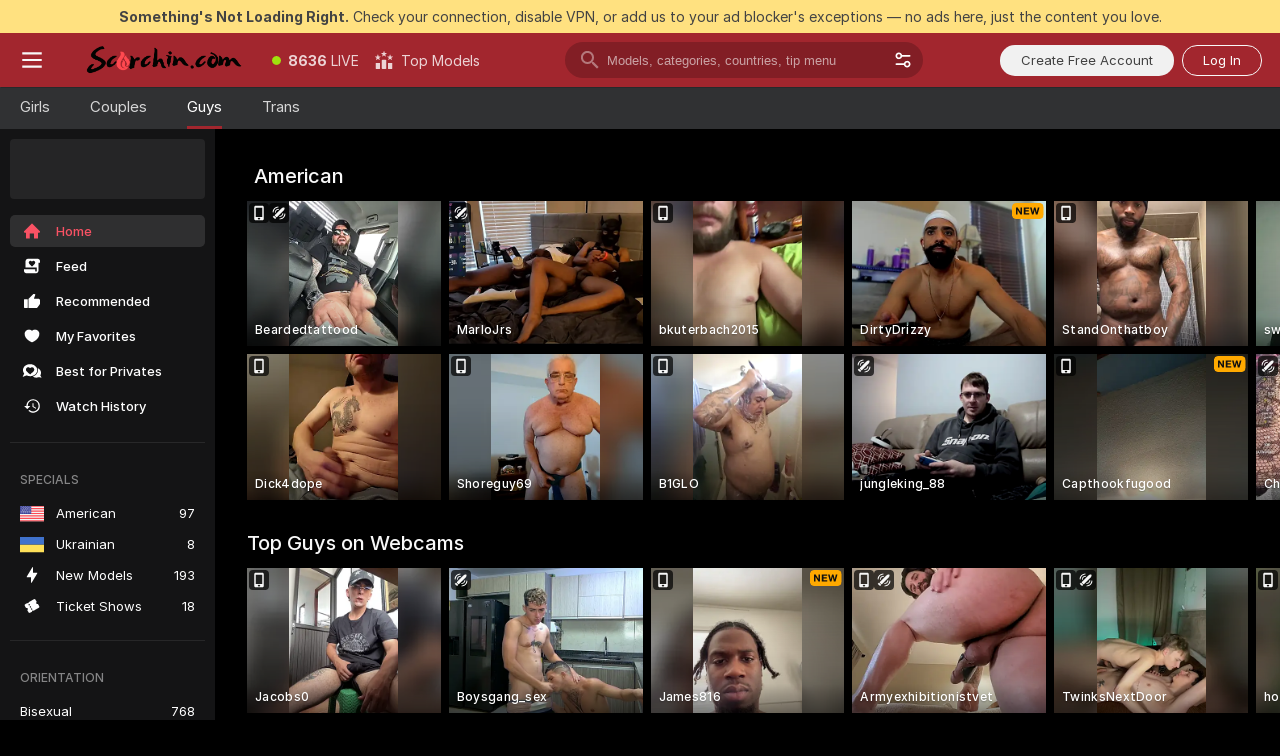

--- FILE ---
content_type: text/html; charset=utf-8
request_url: https://scorchin.com/men?action=showTokensGiveawayModalDirectLink&affiliateId=2501260ggv21uhgw702h8okwskwa0yo1g2jbyg2jagc2q762z86njm4yc2kyfrq8&landing=goToTheTag&realDomain=go.scorchin.com&sound=off&sourceId=thegaysex&stripbotVariation=NullWidget
body_size: 94527
content:
<!doctype html><html lang="en"><head><meta charset="utf-8"><script>!function(){"use strict";!function(){var e=window.CSP_REPORT_URI;if(e){var i=new Set;document.addEventListener("securitypolicyviolation",(function(t){if("undefined"!=typeof fetch){var r=function(e){var i=e.violatedDirective&&-1!==e.violatedDirective.indexOf("eval"),t=e.effectiveDirective&&-1!==e.effectiveDirective.indexOf("eval"),r=e.sample&&-1!==e.sample.indexOf("eval");if(!e.blockedURI&&(i||t)||r)return"eval";if("string"==typeof e.blockedURI)try{return new URL(e.blockedURI).hostname}catch(i){return e.blockedURI}return null}(t);r&&i.has(r)||(r&&i.add(r),fetch(e,{method:"POST",headers:{"Content-Type":"application/json"},body:JSON.stringify({blockedURL:t.blockedURI,columnNumber:t.columnNumber,disposition:t.disposition,documentURL:t.documentURI,effectiveDirective:t.effectiveDirective,lineNumber:t.lineNumber,originalPolicy:t.originalPolicy,referrer:t.referrer,sample:t.sample,sourceFile:t.sourceFile,statusCode:t.statusCode})}).catch((function(e){return console.error("Error sending CSP report:",e)})))}}))}}()}()</script><title>Men Webcams | Scorchin</title><meta data-helmet="1" property="og:title" content="Men Webcams"><meta data-helmet="1" property="og:description" content="Watch Naked Men in our Adult Live Sex Cams Community! ❤️ Find Straight Men, Bisexuals and Gays performing Live Sex Shows for FREE. 🔥"><meta data-helmet="1" name="description" content="Watch Naked Men in our Adult Live Sex Cams Community! ❤️ Find Straight Men, Bisexuals and Gays performing Live Sex Shows for FREE. 🔥"><meta data-helmet="1" name="robots" content="index, follow, max-snippet:-1, max-video-preview:-1, max-image-preview:large"><script>window.ANALYTICS_CDN='https://assets.strpssts-ana.com/assets/'</script><meta name="theme-color" content="#303133"><meta http-equiv="Cache-Control" content="no-cache"><meta name="apple-mobile-web-app-capable" content="yes"><meta name="viewport" content="width=device-width,initial-scale=1"><meta name="RATING" content="RTA-5042-1996-1400-1577-RTA"><meta name="RATING" content="mature"><meta name="google" content="notranslate"><meta name="msapplication-square70x70logo" content="https://assets.striiiipst.com/assets/icons/mstile-70x70_scorchin.com.png?v=c4eb2254"><meta name="msapplication-square150x150logo" content="https://assets.striiiipst.com/assets/icons/mstile-150x150_scorchin.com.png?v=c4eb2254"><meta name="msapplication-square270x270logo" content="https://assets.striiiipst.com/assets/icons/mstile-270x270_scorchin.com.png?v=c4eb2254"><meta name="msapplication-wide310x150logo" content="https://assets.striiiipst.com/assets/icons/mstile-310x150_scorchin.com.png?v=c4eb2254"><meta name="msapplication-square310x310logo" content="https://assets.striiiipst.com/assets/icons/mstile-310x310_scorchin.com.png?v=c4eb2254"><style>:root{--primary:#a2262e;--primary-light:#fa5365;--primary-dark:#912229;--primary-border:#a2262e;--primary-modal:#a2262e;--primary-gradient:#a2262e;--header-logo-aspect-ratio:5.000;--footer-logo-aspect-ratio:5.000}.adblocker-notification{display:flex;position:relative;width:100vw;padding:8px 16px;background:#ffe180;color:#434343;z-index:10002;justify-content:center}</style><style>.disable-transition *{transition:none!important}</style><link rel='preload' href='https://assets.striiiipst.com/assets/bootstrap_dark.c8b5ec10a4254a07.css' as='style'><link media='screen and (max-width:1279px)' rel='preload' href='https://assets.striiiipst.com/assets/bootstrap_dark_mobile.c8b5ec10a4254a07.css' as='style'><link rel="preload" href="https://assets.striiiipst.com/assets/common/fonts/Inter-Regular.woff2?v=4.1" as="font" type="font/woff2" crossorigin="anonymous"><link rel="preload" href="https://assets.striiiipst.com/assets/common/fonts/Inter-Medium.woff2?v=4.1" as="font" type="font/woff2" crossorigin="anonymous"><link rel="preload" href="https://assets.striiiipst.com/assets/common/fonts/Inter-Bold.woff2?v=4.1" as="font" type="font/woff2" crossorigin="anonymous"><script>window.SPLIT_STYLE_CHUNKS={"settings_theme.2d7c516664bd90c6.css":true,"studios_theme.b04a5cfe04fa796b.css":true,"models_theme.1ef9f998260bb266.css":true,"70930_theme.d730bc5ae657ccef.css":true,"about_theme.195ef9760504ffd4.css":true,"model-about_theme.7636af21f9299c8c.css":true,"bootstrap_theme.c8b5ec10a4254a07.css":true,"82770_theme.a7cd0a9c6e0c0594.css":true,"viewcam_theme.ae8a3279bb209f0a.css":true}</script><script>var PWA_API_DISCOVER_HOST="",AMPLITUDE_ALTERNATIVE_URL="loo3laej.com",AMPLITUDE_SR_CONFIG_ALTERNATIVE_URL="https://sr-client-cfg.amplitude.com/config",AMPLITUDE_SR_TRACK_ALTERNATIVE_URL="https://api-sr.amplitude.com/sessions/v2/track",ALTKRAFT_TOKEN="kfvhQPLZdst-3617045b97e5b4a1",FIREBASE_API_KEY="AIzaSyC8HXmH6EMTJ-zwRr4DSJoLThqyCp-cdgM",FIREBASE_PROJECT_ID="superchat-2d0d0",FIREBASE_MESSAGE_SENDER_ID="685102796556",ALTKRAFT_TOKEN_V3="2552uptpfSWT-3617045b97e5b4a1",VAPID_KEY_V3="BHmBXjSJ4uenluBFzVz2Yh3kiclqnT_gFyheaS9W3AE_SFXgX7ntwu6jW3GjAhPc01h9KkCn8gwkxCfm3uAo8DU",AMPLITUDE_KEY="19a23394adaadec51c3aeee36622058d",RELEASE_VERSION="11.5.9",GOOGLE_CLIENT_ID="496975381147-lnam683jun41jc8uaglmccl4vbv2js28.apps.googleusercontent.com",HAS_TWITTER_AUTH=!0,GTAG_TRACK_ID="UA-63657136-5",GTAG_TRACK_TYPE="UA",SITE_NAME="Scorchin",SENTRY_DSN="https://d8629522213649e7a4e0b63d14e1dc5f@sentry-public.stripchat.com/9",SENTRY_TRACES_SAMPLE_RATE="0.01",ERROR_REPORTING_ENABLED=true,LIGHT_LOGO_URL="",HEADER_LOGO_URL="https://assets.striiiipst.com/assets/icons/headerlogo_scorchin.com.png?v=0e897938",FOOTER_LOGO_URL="https://assets.striiiipst.com/assets/icons/footerlogo_scorchin.com.png?v=0e897938",APP_ICON_URL="https://assets.striiiipst.com/assets/icons/appicon_scorchin.com.png?v=c4eb2254",META_OG_IMAGE_URL="",WATERMARK_URL="https://assets.striiiipst.com/assets/icons/watermark_scorchin.com.png?v=0e897938",WHITE_LABEL_ID="scorchincom",IS_XHL_WL=!1,DEPLOY_ENV="production",WHITE_LABEL_HOST="scorchin.com",WHITE_LABEL_REDIRECT_URL="",THEME_ID="dark",CANONICAL_DOMAIN_NAME="",CANONICAL="https://stripchat.com",WEB_PUSH_ID="web.com.supportlivecam",MODELS_REGISTRATION_URL="https://go.scorchin.com/signup/model?targetDomain=stripchat.com&userId=f1bc03569025cd4b84cc2034e14895a7d9375953ce101e23ee44825704d68adb&sourceId=scorchin.com",STUDIOS_REGISTRATION_URL="https://go.scorchin.com/?targetDomain=stripchat.com&userId=f1bc03569025cd4b84cc2034e14895a7d9375953ce101e23ee44825704d68adb&sourceId=scorchin.com&path=/signup/studio",WEBMASTERS_REGISTRATION_URL="https://stripcash.com/sign-up/?userId=f1bc03569025cd4b84cc2034e14895a7d9375953ce101e23ee44825704d68adb",DEFAULT_INDEX_TAG_URL="girls",I18N_POSTFIX="",IS_I18N_SEO_IGNORE_CROWDIN=!1,IS_STREAMING_AVAILABLE=!1,IS_WL_PIXELATED=!1,IS_PIXELATED_STREAM_ENABLED=!1,IS_TAG_BASED_WL=!1,IS_HIDE_CONTENT=!1,UI_OVERRIDE="default",IS_ALT_WL=!1,SOCIAL_URLS={twitter:"https://twitter.com/ScorchinCams",instagram:"",snapchat:"",facebook:""}</script><script>!function(){var t="onErrorLoadScript=1";window.addEventListener("error",(function(e){var n=e.target;if(n&&n instanceof HTMLScriptElement&&"app"===n.getAttribute("data-stripchat-script")){var o=new Date(Date.now()+6e4);try{-1===document.cookie.indexOf(t)&&(document.cookie=t+";path=/;expires="+o.toUTCString(),setTimeout((function(){return location.reload()}),3e3))}catch(t){console.warn(t)}}}),!0)}()</script><script>var _jipt=[];_jipt.push(["project","stripchat"]),function(){var subdomainMatch=/^(ar|br|cs|da|de|es|fi|fr|el|hr|hu|id|it|ita|ja|ko|nl|no|pl|pol|pt|ro|ru|sk|sv|tr|vi|zh|ua|zt|th|ms|bn)(?=\..+\.).+/i.exec(location.hostname),aliasLocales={pol:"pl",ita:"it"},i18nScript="https://assets.striiiipst.com/assets/translations_en.b46622df61bc1b.js",canvasPerformanceTest="https://assets.striiiipst.com/assets/canvas-performance-test.js";!function(){"use strict";var n={d:function(t,e){for(var i in e)n.o(e,i)&&!n.o(t,i)&&Object.defineProperty(t,i,{enumerable:!0,get:e[i]})},o:function(t,n){return Object.prototype.hasOwnProperty.call(t,n)}},t={};function e(t,n){window.SUBDOMAIN="en";try{if(/crowdinInContext=1/.test(document.cookie))return void(window.SUBDOMAIN="aa")}catch(t){console.warn(t)}t&&t.length>1&&(window.SUBDOMAIN=n[t[1]]||t[1])}function r(){try{document&&document.documentElement&&/(?:^|;\s*)c=/.test(document.cookie)&&document.documentElement.classList.add("cookie-accepted")}catch(t){}}function i(){if(window.LEGACY=!1,-1!==location.search.indexOf("es-legacy"))window.LEGACY=!0;else if(-1!==location.search.indexOf("es-modern"))window.LEGACY=!1;else try{if(!("IntersectionObserver"in window&&"Promise"in window&&"fetch"in window&&"WeakMap"in window&&"fromEntries"in Object&&"finally"in Promise.prototype))throw{};eval("const a = async ({ ...rest } = {}) => rest; let b = class {};"),window.LEGACY=!1}catch(t){window.LEGACY=!0}if(window.LEGACY)try{(new Image).src="/pixel/static/legacy?t=".concat(Date.now())}catch(t){}}function o(t){var n=t,e=null,i=function(){},r=function(t){};return"en"!==window.SUBDOMAIN&&(n=n.replace("_en","_"+window.SUBDOMAIN)),window.I18N_POSTFIX&&"default"!==window.I18N_POSTFIX&&(n=n.replace("translations","translations_"+window.I18N_POSTFIX)),"aa"===window.SUBDOMAIN&&(e="//cdn.crowdin.com/jipt/jipt.js"),window.I18N_SCRIPT_PROMISE=new Promise((function(t,n){i=t,r=n})),{i18nScript:n,jiptScript:e,resolveI18nPromise:i,rejectI18nPromise:r}}function c(){window.BUNDLE_LOAD_METRICS={resources:{},build:Date.now()};var t=/\/([\w-]+)\.\w{10,20}\.js/;function n(n){var e=n.src,i=n.startTime,r=n.isError;if(e){var o=Date.now()-i,c=e.match(t),a=c?c[1]:e;window.BUNDLE_LOAD_METRICS.resources[a]={error:r,time:o}}}return{injectScript:function(t){var e=t.src,i=t.onLoad,r=t.onError,o=t.fetchPriority,c=Date.now(),a=document.createElement("script");a.setAttribute("data-stripchat-script","app"),a.setAttribute("data-stripchat-script","app"),a.addEventListener("load",(function(){null==i||i(e),n({src:e,startTime:c,isError:!1})})),a.addEventListener("error",(function(t){null==r||r(t.error),n({src:e,startTime:c,isError:!0})})),o&&(a.fetchPriority?a.fetchPriority=o:"high"===o&&function(t){var n=document.createElement("link");n.rel="preload",n.as="script",n.href=t,document.head.appendChild(n)}(e)),a.async=!0,a.src=e,document.head.appendChild(a)}}}function a(t,n,a,s){e(t,s),i(),r(),window.STATIC_PATH_REPLACED="https://assets.striiiipst.com/assets";var d=o(n),w=d.i18nScript,u=d.jiptScript,l=d.resolveI18nPromise,p=d.rejectI18nPromise,f=c().injectScript;function m(){window.IS_LOADED=!0}window.HANDLE_LATE_LOADABLE_SCRIPT=function(t){f({src:t})},f({src:w,onLoad:function(){return l()},onError:function(t){return p(t)}}),u&&f({src:u}),f({src:a}),window.IS_LOADED=!1,"complete"===document.readyState?m():window.addEventListener("load",m)}a(subdomainMatch,i18nScript,canvasPerformanceTest,aliasLocales)}()}()</script><script async data-stripchat-script="app" fetchpriority="high" src='https://assets.striiiipst.com/assets/corejs-75349.9e240b24a5ffbb27.js'></script><script async data-stripchat-script="app" fetchpriority="high" src='https://assets.striiiipst.com/assets/redux-48526.e096bd9b05468601.js'></script><script async data-stripchat-script="app" fetchpriority="high" src='https://assets.striiiipst.com/assets/vendors-66831.b9d59b28c4bf5576.js'></script><script async data-stripchat-script="app" fetchpriority="high" src='https://assets.striiiipst.com/assets/main.2864b5f994fc523f.js'></script><script async data-stripchat-script="app" fetchpriority="high" src='https://assets.striiiipst.com/assets/react-65374.2c809e0d42ef8fab.js'></script><script async data-stripchat-script="app" fetchpriority="high" src='https://assets.striiiipst.com/assets/redux-33349.fe7bd84d566cd749.js'></script><script async data-stripchat-script="app" fetchpriority="high" src='https://assets.striiiipst.com/assets/vendors-6370.fef4d473a8ef7e0d.js'></script><script async data-stripchat-script="app" fetchpriority="high" src='https://assets.striiiipst.com/assets/bootstrap.a535dc580d943f5c.js'></script><script>window.SSR_ICONS = ["menu","dot","best-models","search-3","filter","menu-mobile","sort","categories-2","close-2","close-3","home","feed","recommended","favorited","locked","watch-history","lightning","ticket-ds","interactive-toy-ds","mobile","sparks","categories-ds","i18n","close-arrow","arrow-down-filled","heart-fill","next-small","medal-3","x-logo-ds"]</script><script>!function(){"use strict";var t,n,o="http://www.w3.org/2000/svg",e=!1,a=[],c=function(){var n;t||((t=document.getElementById("svgDefs"))||((t=document.createElementNS(o,"defs")).id="svgDefs",(n=document.createElementNS(o,"svg")).style.display="none",n.appendChild(t)),document.body.appendChild(n))},r=function(o,r){n||(n=document.createDocumentFragment()),n.appendChild(o),r&&a.push(r),e||(requestAnimationFrame((function(){n&&(c(),t.appendChild(n),a.forEach((function(t){return t()})),a=[],n=void 0,e=!1)})),e=!0)},s=!1,i={},u=function(t){var n=i[t];(null==n?void 0:n.svgData)&&function(t,n,e){var a=t[0],c=t[1],s=document.createElementNS(o,"symbol");s.id="".concat("icons","-").concat(n),s.innerHTML=a,s.setAttribute("viewBox",c),r(s,e)}(n.svgData,t,(function(){n.callbacks.forEach((function(t){return t()})),n.callbacks=[],n.errorCallbacks=[],delete n.svgData,n.status="rendered"}))},d=function(t,n,o){try{var e=i[t]||{status:"init",callbacks:[],errorCallbacks:[]};if(i[t]=e,"rendered"===e.status)return void(null==n||n());n&&e.callbacks.push(n),o&&e.errorCallbacks.push(o),"init"===e.status&&(e.status="loading",function(t,n,o){var e="".concat(window.STATIC_PATH_REPLACED,"/svg-icons/").concat(t,".json?").concat("6c948f2f");if("undefined"==typeof fetch){var a=new XMLHttpRequest;a.open("GET",e),a.onload=function(){200!==a.status&&o(Error("Cannot load ".concat(t,". Status ").concat(a.status)));try{var e=JSON.parse(a.responseText);n(e)}catch(n){o(Error("Cannot parse ".concat(t," json")))}},a.onerror=function(){return o(Error("Cannot load ".concat(t)))},a.send()}else fetch(e,{priority:"low"}).then((function(t){if(!t.ok)throw Error("Status ".concat(t.status));return t.json()})).then((function(t){n(t)})).catch((function(n){o(Error("Cannot load ".concat(t,". ").concat(null==n?void 0:n.message)))}))}(t,(function(n){e.status="loaded",e.svgData=n,s&&u(t)}),(function(n){e.errorCallbacks.forEach((function(t){return t(n)})),delete i[t]})))}catch(t){console.error(t)}},l=function(){if(!s){s=!0;try{Object.keys(i).filter((function(t){var n;return"loaded"===(null===(n=i[t])||void 0===n?void 0:n.status)})).forEach((function(t){u(t)}))}catch(t){console.error(t)}}};window.SSR_ICONS&&window.SSR_ICONS.forEach((function(t){return d(t)})),"loading"!==document.readyState&&l(),window.svgLoader={importIcon:d,onDomReady:l}}()</script><script>window.CONFIG_PRELOADER_SSR_DATA = {"mode":"guest"};</script><script>!function(){"use strict";var n,t=new RegExp("(?:^|;\\s*)".concat("avStartedAt","=([^;]*)")),e=function(){try{var n=function(n){var e=n.match(t);return(null==e?void 0:e[1])?decodeURIComponent(e[1]):null}(document.cookie);return null!=n&&!Number.isNaN(n)&&new Date(n).getTime()>0?n:null}catch(n){return null}},i=function(n,t){var e=t.requestPath;return n.get("/v3/config/initial-dynamic",{requestPath:e},{withResponseHeaders:!0})},r={5:"ServerError",4:"ClientError"},a="NetworkError",o=function(n){var t;return null!==(t=r[Math.floor(n/100)])&&void 0!==t?t:a},c=(n="/api/front",{get:function(t,e){var i=arguments.length>2&&void 0!==arguments[2]?arguments[2]:{},r=i.headers,c=i.withResponseHeaders,s=new Headers;if(s.append("Accept","application/json"),s.append("Front-Version",window.RELEASE_VERSION||""),r){var u=function(n){var t=r[n];Array.isArray(t)?t.forEach((function(t){return s.append(n,t)})):t&&s.append(n,t)};for(var f in r)u(f)}var d=n+t;if(e&&"object"==(void 0===e?"undefined":e&&"undefined"!=typeof Symbol&&e.constructor===Symbol?"symbol":typeof e)){var l=new window.URLSearchParams;for(var h in e){var g=e[h];g&&l.append(h,"".concat(g))}d+="?".concat(l.toString())}return fetch(d,{headers:s}).catch((function(n){throw Object.assign(n,{name:a,source:"preloaderApi"})})).then((function(n){if(!n.ok){var t=Error("".concat(n.status," ").concat(n.statusText));throw Object.assign(t,{name:o(n.status),source:"preloaderApi"}),t}return n.json().then((function(t){return c?Object.assign(t,{responseHeaders:Object.fromEntries(n.headers.entries())}):t}))}))}});window.configPreloaderCache=function(){var n=window.CONFIG_PRELOADER_SSR_DATA;delete window.CONFIG_PRELOADER_SSR_DATA;var t={};if("guest"===(null==n?void 0:n.mode)){var r={requestPath:window.location.pathname},a=i(c,r);a.catch((function(){})),t.initialDynamicConfigPromise={promise:a,params:r}}else if("user"===(null==n?void 0:n.mode)){var o={requestPath:window.location.pathname},s=i(c,o),u={avStartedAt:e()||void 0},f=c.get("/v3/config/dynamic",u,{withResponseHeaders:!0,ssrCache:function(n){return n.requestInfo,null}}),d=s.then((function(n){var t=n.initialDynamic.jwtToken;return t?function(n){var t=arguments.length>1&&void 0!==arguments[1]?arguments[1]:{};return n.get("/abtests/config",{},{withJwtAuth:!0,headers:t})}(c,{Authorization:t}):null})),l={isTagBasedWl:n.isTagBasedWl},h=s.then((function(n){var t=n.initialDynamic.jwtToken;return function(n,t){var e=arguments.length>2&&void 0!==arguments[2]?arguments[2]:{};return n.get("/tags/config/dynamic",t,{headers:e,withJwtAuth:!0,ssrCache:function(n){return n.requestInfo,null}})}(c,l,t?{Authorization:t}:{})}));s.catch((function(){})),f.catch((function(){})),d.catch((function(){})),h.catch((function(){})),t.staticConfig=n.staticConfig,t.featuresConfig=n.featuresConfig,t.initialStaticConfig=n.initialStaticConfig,t.tagsStaticConfig=n.tagsStaticConfig,t.abTestsConfig=n.abTestsConfig,t.initialDynamicConfigPromise={promise:s,params:o},t.dynamicConfigPromise={promise:f,params:u},t.abTestsServerPromise=d,t.dynamicTagsConfigPromise={promise:h,params:l}}return t}()}()</script><link rel="manifest" href="/manifest.json"><link data-helmet="1" rel="alternate" href="https://stripchat.com/men" hreflang="x-default"><link data-helmet="1" rel="alternate" href="https://stripchat.com/men" hreflang="en"><link data-helmet="1" rel="alternate" href="https://de.stripchat.com/men" hreflang="de"><link data-helmet="1" rel="alternate" href="https://fr.stripchat.com/men" hreflang="fr"><link data-helmet="1" rel="alternate" href="https://es.stripchat.com/men" hreflang="es"><link data-helmet="1" rel="alternate" href="https://ita.stripchat.com/men" hreflang="it"><link data-helmet="1" rel="alternate" href="https://nl.stripchat.com/men" hreflang="nl"><link data-helmet="1" rel="alternate" href="https://pt.stripchat.com/men" hreflang="pt"><link data-helmet="1" rel="alternate" href="https://br.stripchat.com/men" hreflang="pt-BR"><link data-helmet="1" rel="alternate" href="https://el.stripchat.com/men" hreflang="el"><link data-helmet="1" rel="alternate" href="https://ua.stripchat.com/men" hreflang="uk"><link data-helmet="1" rel="alternate" href="https://pol.stripchat.com/men" hreflang="pl"><link data-helmet="1" rel="alternate" href="https://ru.stripchat.com/men" hreflang="ru"><link data-helmet="1" rel="alternate" href="https://ro.stripchat.com/men" hreflang="ro"><link data-helmet="1" rel="alternate" href="https://hu.stripchat.com/men" hreflang="hu"><link data-helmet="1" rel="alternate" href="https://cs.stripchat.com/men" hreflang="cs"><link data-helmet="1" rel="alternate" href="https://hr.stripchat.com/men" hreflang="hr"><link data-helmet="1" rel="alternate" href="https://sk.stripchat.com/men" hreflang="sk"><link data-helmet="1" rel="alternate" href="https://no.stripchat.com/men" hreflang="no"><link data-helmet="1" rel="alternate" href="https://sv.stripchat.com/men" hreflang="sv"><link data-helmet="1" rel="alternate" href="https://da.stripchat.com/men" hreflang="da"><link data-helmet="1" rel="alternate" href="https://fi.stripchat.com/men" hreflang="fi"><link data-helmet="1" rel="alternate" href="https://ja.stripchat.com/men" hreflang="ja"><link data-helmet="1" rel="alternate" href="https://ko.stripchat.com/men" hreflang="ko"><link data-helmet="1" rel="alternate" href="https://zh.stripchat.com/men" hreflang="zh"><link data-helmet="1" rel="alternate" href="https://zt.stripchat.com/men" hreflang="zh-Hant"><link data-helmet="1" rel="alternate" href="https://th.stripchat.com/men" hreflang="th"><link data-helmet="1" rel="alternate" href="https://bn.stripchat.com/men" hreflang="bn"><link data-helmet="1" rel="alternate" href="https://id.stripchat.com/men" hreflang="id"><link data-helmet="1" rel="alternate" href="https://ms.stripchat.com/men" hreflang="ms"><link data-helmet="1" rel="alternate" href="https://vi.stripchat.com/men" hreflang="vi"><link data-helmet="1" rel="alternate" href="https://ar.stripchat.com/men" hreflang="ar"><link data-helmet="1" rel="alternate" href="https://tr.stripchat.com/men" hreflang="tr"><link data-helmet="1" rel="preconnect" href="https://edge-hls.doppiocdn.com"><link data-helmet="1" rel="canonical" href="https://stripchat.com/men"><link rel='stylesheet' data-href='bootstrap_theme.c8b5ec10a4254a07.css' href='https://assets.striiiipst.com/assets/bootstrap_dark.c8b5ec10a4254a07.css'><link media='screen and (max-width:1279px)' rel='stylesheet' data-href='bootstrap_theme_mobile.c8b5ec10a4254a07.css' href='https://assets.striiiipst.com/assets/bootstrap_dark_mobile.c8b5ec10a4254a07.css'><link rel="icon" sizes="16x16" href="https://assets.striiiipst.com/assets/icons/favicon-16x16_scorchin.com.png?v=c4eb2254"><link rel="icon" sizes="32x32" href="https://assets.striiiipst.com/assets/icons/favicon-32x32_scorchin.com.png?v=c4eb2254"><link rel="icon" sizes="196x196" href="https://assets.striiiipst.com/assets/icons/favicon-196x196_scorchin.com.png?v=c4eb2254"><link rel="icon" sizes="512x512" href="https://assets.striiiipst.com/assets/icons/favicon-512x512_scorchin.com.png?v=c4eb2254"><link rel="mask-icon" href="https://assets.striiiipst.com/assets/icons/mask-icon_scorchin.com.png"><link rel="apple-touch-icon" sizes="120x120" href="https://assets.striiiipst.com/assets/icons/apple-touch-icon-120x120_scorchin.com.png?v=c4eb2254"><link rel="apple-touch-icon" sizes="152x152" href="https://assets.striiiipst.com/assets/icons/apple-touch-icon-152x152_scorchin.com.png?v=c4eb2254"><link rel="apple-touch-icon" sizes="167x167" href="https://assets.striiiipst.com/assets/icons/apple-touch-icon-167x167_scorchin.com.png?v=c4eb2254"><link rel="apple-touch-icon" sizes="180x180" href="https://assets.striiiipst.com/assets/icons/apple-touch-icon-180x180_scorchin.com.png?v=c4eb2254"><link rel="dns-prefetch" href="//img.strpst.com"><link rel="preconnect" href="//img.strpst.com"><link rel="preconnect" href="/api/front"></head><body class="disable-transition"><!--
    release_version: 11.5.9
    branch: production
    revision: 7fce9e8e6f24fda2cba479e4f52ade267022d8e7
    template_version: 0f0ae1b7
  --><script>window.svgLoader.onDomReady()</script><script>!function(){"use strict";for(var e={SIGNUP:"signup",LOGIN:"login",FAN_CLUB_SUBSCRIPTION:"fanClubSubscription"},t=/^(http|https):\/\/([^/]*)(xhamster(live)?|strip(dev|chat))\.(com|local|dev)\/?/,o={AUTO_SPY:"autoSpy",COPY_GIFT_LINK:"copyGiftLink",SHOW_INSTALL_PWA_MODAL:"showInstallPwaModal",TWO_FACTOR_AUTHORIZATION:"2fa",GOLD_MEMBERSHIP_SUBSCRIBE_DIRECT_LINK:"goldMembershipSubscribeDirectLink",SIGN_UP_MODAL_DIRECT_LINK:"signUpModalDirectLink",SIGN_UP_PREFILLED:"signUpPrefilled",SIGN_UP_MODAL_DIRECT_LINK_INTERACTIVE:"signUpModalDirectLinkInteractive",SIGN_UP_MODAL_DIRECT_LINK_INTERACTIVE_CLOSE:"signUpModalDirectLinkInteractiveClose",SHOW_TOKENS_GIVEAWAY_MODAL_DIRECT_LINK:"showTokensGiveawayModalDirectLink",CARD_VERIFICATION_BONUS_PACKAGE:"cardVerificationBonusPackage",BUY_TOKENS_PROMO:"buyTokensPromo",SIGN_UP_PROMO:"signUpPromo",MODEL_FILTER_APPLY_SORT_BY:"sortBy",MODEL_CHAT_TAB_TOGGLE:"toggleTab",PERSONAL_NOTIFICATIONS:"personalNotifications",OPEN_NOTIFICATIONS_CENTER:"openNotificationsCenter",INVISIBLE_MODE:"invisibleMode",REDEEM_CODE:"redeemCode",OPEN_CHAT:"openChat",OPEN_PRIVATE_MODAL:"openPrivateModal",OPEN_FAN_CLUB_MODAL:"openFanClubModal",OPEN_SEND_TIP_DIALOG:"openSendTipDialog",OPEN_BUY_TOKENS_MODAL:"openBuyTokensModal",OPEN_GUEST_ON_BORDING:"openGuestOnBoarding",LOGIN_BY_LINK:"loginByLink",CONNECT_STUDIO:"connectStudio",EXTRA_VERIFICATION:"extraVerification",OPEN_AGE_VERIFICATION:"openAgeVerification",MAIN_PERSON_EMAIL_VERIFICATION:"connectMainPerson",TWITTER_AUTH:"twitterAuth",GOOGLE_AUTH:"googleAuthorization",OPEN_CONFIRM_CONNECT_TO_STUDIO_MODAL:"openConfirmConnectToStudioModal",USERNAME_NOT_ALLOWED:"usernameNotAllowed",SHOW_STREAMING_APP_MODAL:"showStreamingAppModal"},n={},i=location.search.substring(1).split("&"),_=0;_<i.length;_++){var r=i[_].split("=");n[r[0]]=r[1]}var a=function(e,t){if(!t)return!1;for(var o=Object.keys(e),n=0;n<o.length;n++)if(e[o[n]]===t)return!0;return!1},I=!1;try{I=document.cookie.indexOf("isVisitorsAgreementAccepted=1")>=0}catch(e){console.warn(e)}var O=function(){var i=n.affiliateId||localStorage.getItem("affiliateId"),_=n.userId,r=n.sauid,I=n.action,O=n.showModal,N=a(o,I)||a(e,O);if(i||_||N||r)return!0;var E=document.referrer,T=!1;try{(function(e,t){if(!e)return!1;try{var o=new URL(e),n=new URL(t);return o.host===n.host}catch(e){return!1}})(E,location.href)&&(T=!0)}catch(e){return!1}return t.test(E)&&!T}(),N=/^\/buy-tokens(\/(success|failure))?\/?$/.test(window.location.pathname);!n.agev&&(I||O||N)&&document.body.classList.add("visitor-agreement-hidden")}()</script><script>!function(){"use strict";var e=!1,n=function(e,n,d){var o=document.createElement("div");return o.className=n,d&&(o.id=d),e.appendChild(o),o};function d(){if(!e&&(e=!0,!("__PRELOADED_STATE__"in window)))for(var d=n(document.body,"loader","body_loader"),o=n(d,"fading-circle centered"),c=1;c<=12;c++)n(o,"loader-circle".concat(c," loader-circle"))}window.initLoader=d,document.addEventListener("DOMContentLoaded",d,{once:!0})}()</script><script>!function(){function o(o,i){var n=[o,"expires=Thu, 01 Jan 1970 00:00:00 GMT"];i&&n.push("domain="+i),document.cookie=n.join(";"),n.push("path=/"),document.cookie=n.join(";")}var i,n,e,t,a,l,c=0;try{c=document.cookie.length}catch(o){console.warn(o)}var r=c>=5e3;(c>=4e3||r)&&(r&&function(){for(var i=document.cookie.split(";"),n=location.hostname,e=0;e<i.length;e++){var t=i[e].split("=")[0].trim()+"=";o(t,null),o(t,n),o(t,"."+n);for(var a=0;!((a=n.indexOf(".",a+1))<0);)o(t,n.substring(a)),o(t,n.substring(a+1))}}(),n=(i={limit:5,interval:1e3,payload:{size:c},callback:function(){r&&document.location.reload()}}).payload,e=i.limit,t=i.interval,a=i.callback,l=0,function o(){if(!(++l>=e)){if(!window.__log)return void setTimeout(o,t);window.__log("error","Cookie limit exceeded",n).finally(a)}}())}()</script><svg style="height:0;width:0;display:block"><defs><symbol id="site_logo_header" viewBox="0 0 1250 250"><image href="https://assets.striiiipst.com/assets/icons/headerlogo_scorchin.com.png?v=0e897938"></image></symbol><symbol id="site_logo_footer" viewBox="0 0 1250 250"><image href="https://assets.striiiipst.com/assets/icons/footerlogo_scorchin.com.png?v=0e897938"></image></symbol></defs></svg><div id="agreement-root"><div class="full-cover modal-wrapper visitors-agreement-modal"><div class="modal-content modal-header-none"><div class="background-wrapper hide-gender-switcher"><div class="visitors-agreement-bg-gradient"><div class="visitors-agreement-bg-gradient__gender visitors-agreement-bg-gradient__gender--no-gender"></div></div><div class="content-wrapper"><div class="content-container"><div class="site-logo-wrapper site-logo-wrapper-girls"><div class="header-logo header-logo-no-responsive"><svg><use xlink:href="#site_logo_header"></use></svg></div></div><div class="site-description">We are creating a better experience for 18+ LIVE entertainment. Join our open-minded community &amp; start interacting now for FREE.</div><button autofocus="" class="btn btn-apply-alter btn-inline-block btn-large btn-visitors-agreement-accept" type="button">I&#x27;m Over 18</button><div class="agreement-terms"><span class="">By entering and using this website, you confirm you’re over 18 years old and agree to be bound by the <a rel="nofollow" href="/terms">Terms of Use</a> and <a rel="nofollow" href="/privacy">Privacy Policy</a></span> <span class=""><a rel="nofollow" href="/2257">18 U.S.C. 2257 Record-Keeping Requirements Compliance Statement.</a></span><br/>If you provide sensitive personal data, by entering the website, you give your explicit consent to process this data to tailor the website to your preferences.<span class="parental-control">If you’re looking for a way to restrict access for a minor, see our <a rel="nofollow" href="/parental-control"> Parental Control Guide </a></span></div><hr class="visitors-agreement-modal-divider"/></div><div class="content-container"><a class="decline-link visitors-agreement-decline" href="https://google.com/" rel="noopener noreferrer nofollow">Exit Here</a><div class="warnings"><p><span class="">THIS WEBSITE CONTAINS MATERIAL THAT IS <strong>SEXUALLY EXPLICIT</strong>.</span> <span class="">You must be at least eighteen (18) years of age to use this Website, unless the age of majority in your jurisdiction  is greater than eighteen (18) years of age, in which case you must be at least the age of majority in your jurisdiction. Use of this Website is not permitted where prohibited by law.</span></p><p><span class="">This Website also requires the use of cookies. More information about our cookies can be found at our <a rel="nofollow" href="/privacy">Privacy Policy</a>. BY ENTERING THIS WEBSITE AND USING THIS WEBSITE YOU AGREE TO THE USE OF COOKIES AND ACKNOWLEDGE THE PRIVACY POLICY.</span><br/>All models were 18 and over at the time of the creation of such depictions.</p></div><div class="label-link-block"><a href="https://www.rtalabel.org/?content=validate&amp;ql=b9b25de5ba5da974c585d9579f8e9d49&amp;rating=RTA-5042-1996-1400-1577-RTA" class="label-link" target="_blank" rel="noopener noreferrer nofollow" aria-label="RTA"><img alt="rta-logo" class="icon icon-rta-logo icon-static" src="https://assets.striiiipst.com/assets/common/images/static-icons/rta-logo.png"/></a><div class="label-link"><img alt="safe-labeling" class="icon icon-safe-labeling icon-static" src="https://assets.striiiipst.com/assets/common/images/static-icons/safe-labeling.png"/></div><a href="https://www.asacp.org/?content=validate&amp;ql=b9b25de5ba5da974c585d9579f8e9d49" class="label-link" target="_blank" rel="noreferrer noopener nofollow" aria-label="ASACP"><img alt="asacp" class="icon icon-asacp icon-static" src="https://assets.striiiipst.com/assets/common/images/static-icons/asacp.png"/></a><a href="https://pineapplesupport.org/about-pineapple-support/" class="label-link" target="_blank" rel="noreferrer noopener nofollow" aria-label="Go to Pineapple support"><img alt="pineapple-support" class="icon icon-pineapple-support icon-static" src="https://assets.striiiipst.com/assets/common/images/static-icons/pineapple-support.png"/></a></div></div></div></div></div></div></div><script>!function(){var e=1>=Math.floor(100*Math.random()),t=function(){return e&&/stripchat|xhamsterlive/.test(location.hostname)},n=document.querySelector(".visitors-agreement-decline");if(n){var r=document.querySelector("html");!document.body.classList.contains("visitor-agreement-hidden")&&(r.classList.add("disable-scroll"),t()&&(document.createElement("img").src="/pixel/agreement/display")),window.__visitorsAgreementDeclineHandler=function(e){if(t()){e.preventDefault();var n=document.createElement("img");n.onload=n.onerror=function(){location.href=e.target.href},n.src="/pixel/agreement/exit"}},n.addEventListener("click",window.__visitorsAgreementDeclineHandler),window.__visitorsAgreementAcceptPixelEvent=function(){t()&&(document.createElement("img").src="/pixel/agreement/ok")};var i=document.querySelector(".btn-visitors-agreement-accept");window.__visitorsAgreementAcceptHandler=function(){r.classList.remove("disable-scroll"),window.__isVisitorsAgreementAcceptedBeforeClientFetched=!0;try{document.cookie="isVisitorsAgreementAccepted=1"}catch(e){console.warn(e)}var e=document.querySelector(".visitors-agreement-modal"),t=e.querySelector(".hide-gender-switcher"),n=e.querySelector('input[name="visitors-agreement-gender-switcher"]:checked');if(n&&!t)try{var i=new Date;localStorage.setItem("18PlusGenderSelected",JSON.stringify(n.value));var o=i.setFullYear(i.getFullYear()+1)-Date.now();localStorage.setItem("18PlusGenderSelected_expires",JSON.stringify(o))}catch(e){console.warn(e)}switch(null==n?void 0:n.value){case"men":window.location.href="/men";break;case"trans":window.location.href="/trans";break;default:document.body.classList.add("visitor-agreement-hidden")}window.__visitorsAgreementAcceptPixelEvent()},i.addEventListener("click",window.__visitorsAgreementAcceptHandler),window.__syncVisitorsAgreementWithApp=function(){n.removeEventListener("click",window.__visitorsAgreementDeclineHandler),i.removeEventListener("click",window.__visitorsAgreementAcceptHandler)}}}()</script><div id="portal-root"></div><!--LEGACY-BROWSER-NOTIFICATION-OPEN--><div id="legacy-browser-notification-root" style="position:relative;z-index:10001"></div><script>!function(){var n,e,t="legacy-browser-notification",o="legacy-browser-notification-text",i="legacy-browser-notification-close",r="notifications.recommendationBrowserForPlaying",a="notifications.recommendationBrowserForSamsungPlaying",c={chrome:{href:"https://www.google.com/chrome/",title:"Google Chrome"},firefox:{href:"https://www.mozilla.org/firefox/new/",title:"Firefox"},safari:{href:"https://www.apple.com/safari/",title:"Safari"}},l="legacyBrowserRecommendationDismissed",s=function(){try{window.localStorage.setItem(l,"true"),window.localStorage.setItem("".concat(l,"_expires"),String(Date.now()+6048e5))}catch(n){}},d=(e=f({[r]:"You’re using an outdated browser. To avoid any problems, we strongly recommend using {#chrome/} or {#firefox/}",[a]:"To avoid any problems with quality, we strongly recommend using {#chrome/}"}[n=/SamsungBrowser/i.test(navigator.userAgent||"")?a:r]),{messageId:n,textHtml:e}),p=d.messageId,m=d.textHtml;function f(n){if(!n)return"";for(var e=n.split(/\{#(chrome|firefox|safari)\/\}/g),t="",o=0;o<e.length;o++){var i=e[o],r=o%2!=0&&i in c;if(o%2==0)i&&(t+=g(i));else if(r){var a=c[i];t+='<a href="'.concat(a.href,'" target="_blank" rel="nofollow noopener noreferrer" style="color:inherit;text-decoration:underline">').concat(g(a.title),"</a>")}}return t}function g(n){return String(n).replace(/&/g,"&amp;").replace(/</g,"&lt;").replace(/>/g,"&gt;").replace(/"/g,"&quot;").replace(/'/g,"&#39;")}window.LEGACY&&!function(){try{var n=window.localStorage.getItem("".concat(l,"_expires"));if(!n)return!1;var e=Number(n);return!Number.isNaN(e)&&(e<Date.now()?(window.localStorage.removeItem(l),window.localStorage.removeItem("".concat(l,"_expires")),!1):null!=window.localStorage.getItem(l))}catch(n){return!1}}()&&(window.I18N_SCRIPT_PROMISE||Promise.resolve()).then((function(){try{var n=window.I18n.trans({messageId:p,currentLocale:window.SUBDOMAIN});return n?f(n):m}catch(n){return m}})).catch((function(){return m})).then((function(n){!function(){try{var n=window.svgLoader;"function"==typeof(null==n?void 0:n.importIcon)&&(n.importIcon("exclamation"),n.importIcon("close-ds"))}catch(n){}}();var e=document.createElement("template");e.innerHTML=function(){var n=arguments.length>0&&void 0!==arguments[0]?arguments[0]:"",e="#434343";return'\n    <div\n      id="'.concat(t,'"\n      role="status"\n      aria-live="polite"\n      style="\n        display:flex;\n        background:').concat("#ffe180",";\n        color:").concat(e,';\n        box-shadow:0 1px 0 rgba(0,0,0,.08);\n        width:100%;\n        flex: 0 0 auto;\n        align-items: flex-start;\n      ">\n\n      <div\n        style="\n          display:flex;\n          flex-direction:row;\n          align-items: flex-start;\n          justify-content:center;\n          gap:0 12px;\n          padding: 4px 0 4px 12px;\n          flex: 1 0 0;\n          align-self: stretch;\n        "\n      >\n        <style>\n          #').concat(o," { font-size: 14px; line-height: 20px; }\n          @media (min-width: 1023px) {\n            #").concat(o,' { font-size: 16px; line-height: 22px; }\n          }\n        </style>\n        <svg \n          viewBox="0 0 24 24" \n          aria-hidden="true" \n          style="\n            width:20px;\n            min-width: 20px;\n            height:20px;\n            color:').concat(e,';\n            display:block;\n            top: 10px;\n            position: relative;\n          ">\n          <use href="#icons-exclamation" xlink:href="#icons-exclamation"></use>\n        </svg>\n        <div\n          id="').concat(o,'"\n          style="\n            color: ').concat(e,';\n            flex-flow: row wrap;\n            gap: 8px 12px;\n            padding-bottom: 8px;\n            padding-top: 8px;\n          "\n        >').concat(n,'</div>\n      </div>\n      <button\n        id="').concat(i,'"\n        type="button"\n        aria-label="Close"\n        style="\n          position:relative;\n          top: 8px;\n          right: 8px;\n          padding-left: 16px;\n          background:transparent;\n          border:0;\n          color:').concat(e,';\n          cursor:pointer;\n          font-size:20px;\n          line-height:1;\n          opacity:.7;\n        "\n      >\n        <svg \n          viewBox="0 0 24 24"\n          aria-hidden="true"\n          style="\n            width:20px;\n            height:20px;\n            display:block;\n            min-width: 20px;\n          ">\n          <use href="#icons-close-ds" xlink:href="#icons-close-ds"></use>\n        </svg>\n      </button>\n    </div>\n  ')}(n).trim();var r=e.content.firstElementChild;if(r&&r instanceof HTMLElement&&!document.getElementById(t)){var a=document.getElementById("legacy-browser-notification-root");if(a)a.appendChild(r);else{var c=document.getElementById("body");(null==c?void 0:c.parentNode)?c.parentNode.insertBefore(r,c):document.body.firstChild?document.body.insertBefore(r,document.body.firstChild):document.body.appendChild(r)}var l=document.getElementById(i);l&&l.addEventListener("click",(function(){var n=document.getElementById(t);n&&(n.style.display="none"),s()}))}}))}()</script><!--LEGACY-BROWSER-NOTIFICATION-CLOSE--><div id="body"><!--EARLY-FLUSH-CHUNK-END--><div class="tooltip-v2-portal-container" id="body-container"></div><svg class="user-level-badge-filters" xmlns="http://www.w3.org/2000/svg"><defs><linearGradient id="user-level-badge-filter-grey" x1=".5" y1="0" x2=".5" y2="1" gradientTransform="matrix(88.809 0 0 97.645 5.595 1.178)" gradientUnits="userSpaceOnUse"><stop offset="0%" stop-color="#C2C2C2"></stop><stop offset="100%" stop-color="#333333"></stop></linearGradient><linearGradient id="user-level-badge-filter-bronze" x1=".5" y1="0" x2=".5" y2="1" gradientTransform="matrix(88.809 0 0 97.645 5.595 1.178)" gradientUnits="userSpaceOnUse"><stop offset="0%" stop-color="#FFA666"></stop><stop offset="100%" stop-color="#6B2D00"></stop></linearGradient><linearGradient id="user-level-badge-filter-silver" x1=".5" y1="0" x2=".5" y2="1" gradientTransform="matrix(88.809 0 0 97.645 5.595 1.178)" gradientUnits="userSpaceOnUse"><stop offset="0%" stop-color="#CAD5E2"></stop><stop offset="100%" stop-color="#2E4156"></stop></linearGradient><linearGradient id="user-level-badge-filter-gold" x1=".5" y1="0" x2=".5" y2="1" gradientTransform="matrix(88.809 0 0 97.645 5.595 1.178)" gradientUnits="userSpaceOnUse"><stop offset="0%" stop-color="#FFC80F"></stop><stop offset="100%" stop-color="#7E3A01"></stop></linearGradient><linearGradient id="user-level-badge-filter-diamond" x1=".5" y1="0" x2=".5" y2="1" gradientTransform="matrix(88.809 0 0 97.645 5.595 1.178)" gradientUnits="userSpaceOnUse"><stop offset="0%" stop-color="#EF33FF"></stop><stop offset="100%" stop-color="#560198"></stop></linearGradient><linearGradient id="user-level-badge-filter-royal" x1=".5" y1="0" x2=".5" y2="1" gradientTransform="matrix(88.809 0 0 97.645 5.595 1.178)" gradientUnits="userSpaceOnUse"><stop offset="0%" stop-color="#FE3939"></stop><stop offset="100%" stop-color="#850000"></stop></linearGradient><linearGradient id="user-level-badge-filter-legend" x1=".5" y1="0" x2=".5" y2="1" gradientTransform="matrix(88.809 0 0 97.645 5.595 1.178)" gradientUnits="userSpaceOnUse"><stop offset="0%" stop-color="#FE3939"></stop><stop offset="100%" stop-color="#850000"></stop></linearGradient><linearGradient id="user-level-badge-filter-blue" x1=".5" y1="0" x2=".5" y2="1" gradientTransform="matrix(88.809 0 0 97.645 5.595 1.178)" gradientUnits="userSpaceOnUse"><stop offset="0%" stop-color="#8EBDE7"></stop><stop offset="100%" stop-color="#194B76"></stop></linearGradient><filter id="user-level-badge-filter-glow" x="0" y="0" width="100" height="100" filterUnits="userSpaceOnUse" color-interpolation-filters="sRGB"><feOffset dy="5"></feOffset><feGaussianBlur stdDeviation="10" result="offset-blur"></feGaussianBlur><feComposite operator="out" in="SourceGraphic" in2="offset-blur" result="inverse"></feComposite><feFlood flood-color="white" flood-opacity="0.3" result="color"></feFlood><feComposite operator="in" in="color" in2="inverse" result="shadow"></feComposite><feComposite operator="over" in="shadow" in2="SourceGraphic"></feComposite></filter><filter id="user-level-badge-filter-top-icon" x=".8" y=".4" width="31.4" height="29.8" filterUnits="userSpaceOnUse" color-interpolation-filters="sRGB"><feFlood flood-opacity="0" result="BackgroundImageFix"></feFlood><feColorMatrix in="SourceAlpha" values="0 0 0 0 0 0 0 0 0 0 0 0 0 0 0 0 0 0 127 0" result="hardAlpha"></feColorMatrix><feOffset dy="1.3"></feOffset><feGaussianBlur stdDeviation="1.3"></feGaussianBlur><feColorMatrix values="0 0 0 0 0 0 0 0 0 0 0 0 0 0 0 0 0 0 0.3 0"></feColorMatrix><feBlend in2="BackgroundImageFix" result="effect1_dropShadow_286_9949"></feBlend><feBlend in="SourceGraphic" in2="effect1_dropShadow_286_9949" result="shape"></feBlend></filter></defs></svg><div class="index-page-new-paddings indexpage main-layout main-layout__with-navbar sticky-header-desktop sticky-header-mobile sticky-subheader-mobile"><div class="wrapper"><div class="tooltip-v2-portal-container" id="portal-container-under-header"></div><div id="personal-notifications-portal-container"></div><header class="header-top-wrapper"><div class="guest header-top is-guest-user"><div class="header-top-container"><nav class="nav-left"><button class="a11y-button sidebar-trigger" aria-label="Toggle menu" type="button"><svg class="icon icon-menu sidebar-trigger-icon"><use xlink:href="#icons-menu"></use></svg></button><a aria-label="Go to Main Page" class="header-logo-link" href="/men"><div class="header-logo"><svg><use xlink:href="#site_logo_header"></use></svg></div></a><a class="header-top__live-counter live-counter live-counter--interactive media-up-to-m-hidden" href="/men"><svg class="icon icon-dot live-counter__dot"><use xlink:href="#icons-dot"></use></svg><span><span class=""><span class="live-counter__accent">8636</span> LIVE</span></span></a><div class="nav-link media-up-to-s-hidden"><a aria-label="Top Models" href="/top/men/current-month"><svg class="icon icon-best-models"><use xlink:href="#icons-best-models"></use></svg><span class="media-up-to-m-hidden">Top Models</span></a></div></nav><div class="header-top-search-wrapper"><div class="ModelSearch#w_ ModelSearch__expanded#GY ModelSearch__forceExpanded#er" data-testid="model-search"><div class="ModelSearch__spotlight#jJ" id="searchPanel"><div class="ModelSearch__inputWrapper#Jw"><button class="a11y-button ModelSearch__openButton#xD" role="button" aria-label="Search models, tags or countries, tip menu" type="button"><svg class="IconV2__icon#YR ModelSearch__icon#Nd"><use xlink:href="#icons-search-3"></use></svg></button><input class="ModelSearch__input#st inline-block input text-default theme-default" type="text" aria-label="Search models, tags or countries, tip menu" placeholder="Models, categories, countries, tip menu" maxLength="200" tabindex="-1" autoComplete="off" autoCorrect="off" autoCapitalize="none" value=""/><button role="button" aria-label="Search" data-testid="search-advanced-filter-button" class="btn ds-btn-default ds-btn-inline-block ModelSearch__advancedFilterButton#nK" type="button"><div class="ModelSearch__advancedFilterButtonIconWrapper#A5"><svg class="IconV2__icon#YR ModelSearch__icon#Nd"><use xlink:href="#icons-filter"></use></svg></div></button></div></div></div></div><nav class="nav-right"><div class="nav-button media-up-to-m-hidden"></div><div class="header-dropdown header-user-menu with-new-messenger"><a class="about-us-button about-us-button--hidden media-up-to-m-hidden" href="/about">About Stripchat</a><a class="btn btn-signup" href="/signup"><span class="media-after-m-hidden">Join Free</span><span class="media-up-to-s-hidden">Create Free Account</span></a><a class="dropdown-link media-after-m-hidden mobile-nav-link"><span><svg style="height:20px;width:20px" class="icon icon-menu-mobile"><use xlink:href="#icons-menu-mobile"></use></svg></span></a><a class="btn btn-outline media-up-to-s-hidden" href="/login">Log In</a></div></nav></div></div></header><div></div><div class="header-sub header-sub-with-sidebar"><div class="tooltip-v2-portal-container" id="header-sub-portal-container"></div><div class="container"><div class="nav-scrollable-container scroll-bar-container" data-testid="ScrollBarContainer"><nav class="model-filter nav-left nav-scrollable nav-scrollable--only-for-touch" id="mobileMenuNavbar"><a href="/" aria-label="Girls" class="model-filter-link model-filter__link"><span class="model-filter__link-label">Girls</span></a><a href="/couples" aria-label="Couples" class="model-filter-link model-filter__link"><span class="model-filter__link-label">Couples</span></a><a href="/men" aria-label="Guys" class="active model-filter-link model-filter__link model-filter__link--active"><span class="model-filter__link-label">Guys</span></a><a href="/trans" aria-label="Trans" class="model-filter-link model-filter__link"><span class="model-filter__link-label">Trans</span></a></nav></div><nav class="model-filter nav-left navbar-dropdown"><div class="visible-items"><a href="/" aria-label="Girls" class="model-filter-link model-filter__link"><span class="model-filter__link-label">Girls</span></a><a href="/couples" aria-label="Couples" class="model-filter-link model-filter__link"><span class="model-filter__link-label">Couples</span></a><a href="/men" aria-label="Guys" class="active model-filter-link model-filter__link model-filter__link--active"><span class="model-filter__link-label">Guys</span></a><a href="/trans" aria-label="Trans" class="model-filter-link model-filter__link"><span class="model-filter__link-label">Trans</span></a></div><div class="navbar-hidden-elements-wrapper"><a href="/" aria-label="Girls" class="model-filter-link model-filter__link"><span class="model-filter__link-label">Girls</span></a><a href="/couples" aria-label="Couples" class="model-filter-link model-filter__link"><span class="model-filter__link-label">Couples</span></a><a href="/men" aria-label="Guys" class="active model-filter-link model-filter__link model-filter__link--active"><span class="model-filter__link-label">Guys</span></a><a href="/trans" aria-label="Trans" class="model-filter-link model-filter__link"><span class="model-filter__link-label">Trans</span></a><div class="navbar-more-button" aria-controls="mobileMenuNavbar">More</div></div><div class="hidden navbar-more-button">More<span class="dropdown-arrow"><svg class="icon icon-sort"><use xlink:href="#icons-sort"></use></svg></span></div></nav><nav class="nav-right nav-right--box-shadow"><button type="button" class="all-tags-dropdown-trigger btn dropdown-link media-up-to-xs-hidden"><svg style="height:16px;width:16px" class="icon icon-categories-2"><use xlink:href="#icons-categories-2"></use></svg><svg style="height:16px;width:16px" class="icon icon-close-2 xs-only"><use xlink:href="#icons-close-2"></use></svg><span class="dropdown-label">Categories</span></button><div class="ModelSearch#w_ ModelSearch__compact#Va model-search" data-testid="model-search"><button aria-label="Search models, tags or countries, tip menu" aria-controls="searchPanel" aria-expanded="false" class="btn ds-btn-default ds-btn-inline-block ModelSearch__openButton#xD" type="button"><svg class="IconV2__icon#YR ModelSearch__icon#Nd"><use xlink:href="#icons-search-3"></use></svg><span class="ModelSearch__searchText#aD">Search</span></button></div><button class="btn nav-right-close-btn nav-right-close-btn--box-shadow" type="button"><svg style="height:14px;width:14px" class="icon icon-close-3"><use xlink:href="#icons-close-3"></use></svg></button></nav></div></div><main id="app" class="main-layout-main main-layout-main-multiple-column"><div class="SidebarStatic#cT"><aside class="Sidebar#TU"><div class="SidebarScroll#rj"><div class="SidebarContent#OB"><div class="SidebarFadeIn#jN"><div class="SidebarBanners#dK"><div role="status" aria-busy="true" style="border-radius:4px;width:100%" class="SidebarBanners__tokens-giveaway#yk Skeleton#fB Skeleton_animated#wT Skeleton_hasChildren#LD Skeleton_variant_rect#hG compact new tokens-giveaway-banner"><div class="Skeleton__content#fv"><div class="tokens-giveaway-banner-container"><div class="tokens-icon"></div><div class="tokens-giveaway-description"><div class="tokens-giveaway-title"><span class="tokens-giveaway-amount">50</span><span class="">Tokens<br/>to Win Now</span></div></div></div></div></div></div><nav class="SidebarMainLinks#Ki"><a aria-current="page" class="SidebarLink#Ot SidebarLink__variant-main#HJ SidebarLink__active#z9" href="/men"><span class="SidebarLink__icon#un">​<span class="SidebarLink__icon-frame#Fy"><svg style="height:16px;width:16px" class="IconV2__icon#YR"><use xlink:href="#icons-home"></use></svg></span></span><span class="SidebarLink__text#gq">Home</span></a><a class="SidebarLink#Ot SidebarLink__variant-main#HJ" href="/discover"><span class="SidebarLink__icon#un">​<span class="SidebarLink__icon-frame#Fy"><svg style="height:16px;width:16px" class="IconV2__icon#YR"><use xlink:href="#icons-feed"></use></svg></span></span><span class="SidebarLink__text#gq">Feed</span></a><a class="SidebarLink#Ot SidebarLink__variant-main#HJ" href="/men/recommended"><span class="SidebarLink__icon#un">​<span class="SidebarLink__icon-frame#Fy"><svg style="height:16px;width:16px" class="IconV2__icon#YR"><use xlink:href="#icons-recommended"></use></svg></span></span><span class="SidebarLink__text#gq">Recommended</span></a><a class="SidebarLink#Ot SidebarLink__variant-main#HJ" href="/favorites"><span class="SidebarLink__icon#un">​<span class="SidebarLink__icon-frame#Fy"><svg style="height:16px;width:16px" class="IconV2__icon#YR"><use xlink:href="#icons-favorited"></use></svg></span></span><span class="SidebarLink__text#gq">My Favorites</span></a><a class="SidebarLink#Ot SidebarLink__variant-main#HJ" href="/men/best"><span class="SidebarLink__icon#un">​<span class="SidebarLink__icon-frame#Fy"><svg style="height:20px;width:20px" class="IconV2__icon#YR"><use xlink:href="#icons-locked"></use></svg></span></span><span class="SidebarLink__text#gq">Best for Privates</span></a><a class="SidebarLink#Ot SidebarLink__variant-main#HJ" href="/watch-history"><span class="SidebarLink__icon#un">​<span class="SidebarLink__icon-frame#Fy"><svg style="height:16px;width:16px" class="IconV2__icon#YR"><use xlink:href="#icons-watch-history"></use></svg></span></span><span class="SidebarLink__text#gq">Watch History</span></a></nav></div><hr class="SidebarSeparator#P8"/><div class="SidebarFadeIn#jN"><nav class="SidebarGroup#Lj" aria-label="specials"><div class="SidebarGroupTitle#Wk">Specials</div><a class="SidebarLink#Ot SidebarLink__variant-regular#ET" aria-label="American" href="/men/american"><span class="SidebarLink__icon#un">​<span class="SidebarLink__icon-frame#Fy"><span style="background-image:url(&#x27;https://assets.striiiipst.com/assets/common/components/ui/CountryFlag/images/us.svg&#x27;)" class="country-flag country-flag--medium"></span></span></span><span class="SidebarLink__text#gq">American</span><span class="SidebarLink__counter#AW">97</span></a><a class="SidebarLink#Ot SidebarLink__variant-regular#ET" aria-label="Ukrainian" href="/men/ukrainian"><span class="SidebarLink__icon#un">​<span class="SidebarLink__icon-frame#Fy"><span style="background-image:url(&#x27;https://assets.striiiipst.com/assets/common/components/ui/CountryFlag/images/ua.svg&#x27;)" class="country-flag country-flag--medium"></span></span></span><span class="SidebarLink__text#gq">Ukrainian</span><span class="SidebarLink__counter#AW">8</span></a><a class="SidebarLink#Ot SidebarLink__variant-regular#ET" aria-label="New Models" href="/men/new"><span class="SidebarLink__icon#un">​<span class="SidebarLink__icon-frame#Fy"><svg class="icon icon-lightning"><use xlink:href="#icons-lightning"></use></svg></span></span><span class="SidebarLink__text#gq">New Models</span><span class="SidebarLink__counter#AW">193</span></a><a class="SidebarLink#Ot SidebarLink__variant-regular#ET" aria-label="Ticket Shows" href="/men/ticket-and-group-shows"><span class="SidebarLink__icon#un">​<span class="SidebarLink__icon-frame#Fy"><svg class="icon icon-ticket-ds"><use xlink:href="#icons-ticket-ds"></use></svg></span></span><span class="SidebarLink__text#gq">Ticket Shows</span><span class="SidebarLink__counter#AW">18</span></a></nav><hr class="SidebarSeparator#P8"/><nav class="SidebarGroup#Lj" aria-label="orientation"><div class="SidebarGroupTitle#Wk">Orientation</div><a class="SidebarLink#Ot SidebarLink__variant-regular#ET" aria-label="Bisexual" href="/men/bisexuals"><span class="SidebarLink__text#gq">Bisexual</span><span class="SidebarLink__counter#AW">768</span></a><a class="SidebarLink#Ot SidebarLink__variant-regular#ET" aria-label="Gay" href="/men/gays"><span class="SidebarLink__text#gq">Gay</span><span class="SidebarLink__counter#AW">143</span></a><a class="SidebarLink#Ot SidebarLink__variant-regular#ET" aria-label="Straight" href="/men/straight"><span class="SidebarLink__text#gq">Straight</span><span class="SidebarLink__counter#AW">226</span></a></nav><nav class="SidebarGroup#Lj" aria-label="age"><div class="SidebarGroupTitle#Wk">Age</div><a class="SidebarLink#Ot SidebarLink__variant-regular#ET" aria-label="Twink" href="/men/twinks"><span class="SidebarLink__text#gq">Twink</span><span class="SidebarLink__counter#AW">157</span></a><a class="SidebarLink#Ot SidebarLink__variant-regular#ET" aria-label="Young 22+" href="/men/young"><span class="SidebarLink__text#gq">Young 22+</span><span class="SidebarLink__counter#AW">584</span></a><a class="SidebarLink#Ot SidebarLink__variant-regular#ET" aria-label="Daddy" href="/men/daddies"><span class="SidebarLink__text#gq">Daddy</span><span class="SidebarLink__counter#AW">204</span></a><a class="SidebarLink#Ot SidebarLink__variant-regular#ET" aria-label="Mature" href="/men/mature"><span class="SidebarLink__text#gq">Mature</span><span class="SidebarLink__counter#AW">49</span></a><a class="SidebarLink#Ot SidebarLink__variant-regular#ET" aria-label="Grandpa" href="/men/grandpas"><span class="SidebarLink__text#gq">Grandpa</span><span class="SidebarLink__counter#AW">33</span></a></nav><nav class="SidebarGroup#Lj" aria-label="ethnicity"><div class="SidebarGroupTitle#Wk">Ethnicity</div><a class="SidebarLink#Ot SidebarLink__variant-regular#ET" aria-label="Arab" href="/men/arab"><span class="SidebarLink__text#gq">Arab</span><span class="SidebarLink__counter#AW">21</span></a><a class="SidebarLink#Ot SidebarLink__variant-regular#ET" aria-label="Asian" href="/men/asian"><span class="SidebarLink__text#gq">Asian</span><span class="SidebarLink__counter#AW">102</span></a><a class="SidebarLink#Ot SidebarLink__variant-regular#ET" aria-label="Ebony" href="/men/ebony"><span class="SidebarLink__text#gq">Ebony</span><span class="SidebarLink__counter#AW">53</span></a><a class="SidebarLink#Ot SidebarLink__variant-regular#ET" aria-label="Indian" href="/men/indian"><span class="SidebarLink__text#gq">Indian</span><span class="SidebarLink__counter#AW">113</span></a><a class="SidebarLink#Ot SidebarLink__variant-regular#ET" aria-label="Latin" href="/men/latin"><span class="SidebarLink__text#gq">Latin</span><span class="SidebarLink__counter#AW">422</span></a><a class="SidebarLink#Ot SidebarLink__variant-regular#ET" aria-label="Mixed" href="/men/mixed"><span class="SidebarLink__text#gq">Mixed</span><span class="SidebarLink__counter#AW">60</span></a><a class="SidebarLink#Ot SidebarLink__variant-regular#ET" aria-label="White" href="/men/white"><span class="SidebarLink__text#gq">White</span><span class="SidebarLink__counter#AW">400</span></a></nav><nav class="SidebarGroup#Lj" aria-label="bodyType"><div class="SidebarGroupTitle#Wk">Body Type</div><a class="SidebarLink#Ot SidebarLink__variant-regular#ET" aria-label="Skinny" href="/men/skinny"><span class="SidebarLink__text#gq">Skinny</span><span class="SidebarLink__counter#AW">289</span></a><a class="SidebarLink#Ot SidebarLink__variant-regular#ET" aria-label="Muscular" href="/men/muscular"><span class="SidebarLink__text#gq">Muscular</span><span class="SidebarLink__counter#AW">367</span></a><a class="SidebarLink#Ot SidebarLink__variant-regular#ET" aria-label="Medium" href="/men/medium"><span class="SidebarLink__text#gq">Medium</span><span class="SidebarLink__counter#AW">367</span></a><a class="SidebarLink#Ot SidebarLink__variant-regular#ET" aria-label="Chunky" href="/men/chunky"><span class="SidebarLink__text#gq">Chunky</span><span class="SidebarLink__counter#AW">54</span></a><a class="SidebarLink#Ot SidebarLink__variant-regular#ET" aria-label="Big" href="/men/big"><span class="SidebarLink__text#gq">Big</span><span class="SidebarLink__counter#AW">31</span></a></nav><nav class="SidebarGroup#Lj" aria-label="hairColor"><div class="SidebarGroupTitle#Wk">Hair</div><a class="SidebarLink#Ot SidebarLink__variant-regular#ET" aria-label="Blond" href="/men/blondes"><span class="SidebarLink__text#gq">Blond</span><span class="SidebarLink__counter#AW">131</span></a><a class="SidebarLink#Ot SidebarLink__variant-regular#ET" aria-label="Black" href="/men/black-hair"><span class="SidebarLink__text#gq">Black</span><span class="SidebarLink__counter#AW">335</span></a><a class="SidebarLink#Ot SidebarLink__variant-regular#ET" aria-label="Brunet" href="/men/brunettes"><span class="SidebarLink__text#gq">Brunet</span><span class="SidebarLink__counter#AW">510</span></a><a class="SidebarLink#Ot SidebarLink__variant-regular#ET" aria-label="Redhead" href="/men/redheads"><span class="SidebarLink__text#gq">Redhead</span><span class="SidebarLink__counter#AW">20</span></a><a class="SidebarLink#Ot SidebarLink__variant-regular#ET" aria-label="Colorful" href="/men/colorful"><span class="SidebarLink__text#gq">Colorful</span><span class="SidebarLink__counter#AW">46</span></a></nav><nav class="SidebarGroup#Lj" aria-label="privatePrice"><div class="SidebarGroupTitle#Wk">Private Shows</div><a class="SidebarLink#Ot SidebarLink__variant-regular#ET" aria-label="8-12 tk" href="/men/cheapest-privates"><span class="SidebarLink__text#gq">8-12 tk</span><span class="SidebarLink__counter#AW">399</span></a><a class="SidebarLink#Ot SidebarLink__variant-regular#ET" aria-label="16-24 tk" href="/men/cheap-privates"><span class="SidebarLink__text#gq">16-24 tk</span><span class="SidebarLink__counter#AW">477</span></a><a class="SidebarLink#Ot SidebarLink__variant-regular#ET" aria-label="32-60 tk" href="/men/middle-priced-privates"><span class="SidebarLink__text#gq">32-60 tk</span><span class="SidebarLink__counter#AW">208</span></a><a class="SidebarLink#Ot SidebarLink__variant-regular#ET" aria-label="90+ tk" href="/men/luxurious-privates"><span class="SidebarLink__text#gq">90+ tk</span><span class="SidebarLink__counter#AW">42</span></a><a class="SidebarLink#Ot SidebarLink__variant-regular#ET" aria-label="Recordable Privates" href="/men/recordable-privates"><span class="SidebarLink__text#gq">Recordable Privates</span><span class="SidebarLink__counter#AW">741</span></a><a class="SidebarLink#Ot SidebarLink__variant-regular#ET" aria-label="Spy on Shows" href="/men/spy"><span class="SidebarLink__text#gq">Spy on Shows</span><span class="SidebarLink__counter#AW">25</span></a><a class="SidebarLink#Ot SidebarLink__variant-regular#ET" aria-label="Video Call (Cam2Cam)" href="/men/cam2cam"><span class="SidebarLink__text#gq">Video Call (Cam2Cam)</span><span class="SidebarLink__counter#AW">1106</span></a></nav><nav class="SidebarGroup#Lj" aria-label="allTags"><div class="SidebarGroupTitle#Wk">Popular</div><a class="SidebarLink#Ot SidebarLink__variant-regular#ET" aria-label="Interactive Toy" href="/men/interactive-toys"><span class="SidebarLink__icon#un">​<span class="SidebarLink__icon-frame#Fy"><svg class="icon icon-interactive-toy-ds"><use xlink:href="#icons-interactive-toy-ds"></use></svg></span></span><span class="SidebarLink__text#gq">Interactive Toy</span><span class="SidebarLink__counter#AW">234</span></a><a class="SidebarLink#Ot SidebarLink__variant-regular#ET" aria-label="Mobile" href="/men/mobile"><span class="SidebarLink__icon#un">​<span class="SidebarLink__icon-frame#Fy"><svg class="icon icon-mobile"><use xlink:href="#icons-mobile"></use></svg></span></span><span class="SidebarLink__text#gq">Mobile</span><span class="SidebarLink__counter#AW">365</span></a><a class="SidebarLink#Ot SidebarLink__variant-regular#ET" aria-label="Group Sex" href="/men/group-sex"><span class="SidebarLink__text#gq">Group Sex</span><span class="SidebarLink__counter#AW">12</span></a><a class="SidebarLink#Ot SidebarLink__variant-regular#ET" aria-label="Outdoor" href="/men/outdoor"><span class="SidebarLink__text#gq">Outdoor</span><span class="SidebarLink__counter#AW">208</span></a><a class="SidebarLink#Ot SidebarLink__variant-regular#ET" aria-label="Big Ass" href="/men/big-ass"><span class="SidebarLink__text#gq">Big Ass</span><span class="SidebarLink__counter#AW">291</span></a><a class="SidebarLink#Ot SidebarLink__variant-regular#ET" aria-label="Anal" href="/men/anal"><span class="SidebarLink__text#gq">Anal<span class="SidebarIconCv#G5">​<svg style="height:20px;width:20px" class="IconV2__icon#YR SidebarIconCv__icon#u4"><use xlink:href="#icons-sparks"></use></svg></span></span><span class="SidebarLink__counter#AW">470</span></a><a class="SidebarLink#Ot SidebarLink__variant-regular#ET" aria-label="Fuck Machine" href="/men/fuck-machine"><span class="SidebarLink__text#gq">Fuck Machine<span class="SidebarIconCv#G5">​<svg style="height:20px;width:20px" class="IconV2__icon#YR SidebarIconCv__icon#u4"><use xlink:href="#icons-sparks"></use></svg></span></span><span class="SidebarLink__counter#AW">22</span></a><a class="SidebarLink#Ot SidebarLink__variant-regular#ET" aria-label="Hardcore" href="/men/hardcore"><span class="SidebarLink__text#gq">Hardcore</span><span class="SidebarLink__counter#AW">11</span></a><a class="SidebarLink#Ot SidebarLink__variant-regular#ET" aria-label="Blowjob" href="/men/blowjob"><span class="SidebarLink__text#gq">Blowjob<span class="SidebarIconCv#G5">​<svg style="height:20px;width:20px" class="IconV2__icon#YR SidebarIconCv__icon#u4"><use xlink:href="#icons-sparks"></use></svg></span></span><span class="SidebarLink__counter#AW">331</span></a><a class="SidebarLink#Ot SidebarLink__variant-regular#ET" aria-label="Big Nipples" href="/men/big-nipples"><span class="SidebarLink__text#gq">Big Nipples</span><span class="SidebarLink__counter#AW">1</span></a><a class="SidebarLink#Ot SidebarLink__variant-regular#ET" aria-label="Fisting" href="/men/fisting"><span class="SidebarLink__text#gq">Fisting</span><span class="SidebarLink__counter#AW">78</span></a><a class="SidebarLink#Ot SidebarLink__variant-regular#ET" aria-label="Masturbation" href="/men/masturbation"><span class="SidebarLink__text#gq">Masturbation</span><span class="SidebarLink__counter#AW">913</span></a><a class="SidebarLink#Ot SidebarLink__variant-regular#ET" aria-label="Doggy Style" href="/men/doggy-style"><span class="SidebarLink__text#gq">Doggy Style<span class="SidebarIconCv#G5">​<svg style="height:20px;width:20px" class="IconV2__icon#YR SidebarIconCv__icon#u4"><use xlink:href="#icons-sparks"></use></svg></span></span><span class="SidebarLink__counter#AW">596</span></a><a class="SidebarLink#Ot SidebarLink__variant-regular#ET" aria-label="Hairy armpits" href="/men/hairy-armpits"><span class="SidebarLink__text#gq">Hairy armpits</span><span class="SidebarLink__counter#AW">150</span></a><a class="SidebarLink#Ot SidebarLink__variant-regular#ET" aria-label="Creampie" href="/men/creampie"><span class="SidebarLink__text#gq">Creampie</span><span class="SidebarLink__counter#AW">64</span></a><a class="SidebarLink#Ot SidebarLink__variant-regular#ET" aria-label="Shaven" href="/men/shaven"><span class="SidebarLink__text#gq">Shaven</span><span class="SidebarLink__counter#AW">259</span></a><a class="SidebarLink#Ot SidebarLink__variant-regular#ET" aria-label="Deepthroat" href="/men/deepthroat"><span class="SidebarLink__text#gq">Deepthroat<span class="SidebarIconCv#G5">​<svg style="height:20px;width:20px" class="IconV2__icon#YR SidebarIconCv__icon#u4"><use xlink:href="#icons-sparks"></use></svg></span></span><span class="SidebarLink__counter#AW">286</span></a><a class="SidebarLink#Ot SidebarLink__variant-regular#ET" aria-label="Shower" href="/men/shower"><span class="SidebarLink__text#gq">Shower</span><span class="SidebarLink__counter#AW">381</span></a><a class="SidebarLink#Ot SidebarLink__variant-regular#ET" aria-label="Office" href="/men/office"><span class="SidebarLink__text#gq">Office</span><span class="SidebarLink__counter#AW">152</span></a><a class="SidebarLink#Ot SidebarLink__variant-regular#ET" aria-label="Foot Fetish" href="/men/foot-fetish"><span class="SidebarLink__text#gq">Foot Fetish<span class="SidebarIconCv#G5">​<svg style="height:20px;width:20px" class="IconV2__icon#YR SidebarIconCv__icon#u4"><use xlink:href="#icons-sparks"></use></svg></span></span><span class="SidebarLink__counter#AW">497</span></a></nav></div><div class="SidebarLinkAllCategories#Qg"><a class="SidebarLinkButton#cg" href="/tags/men"><span class="SidebarLinkButton__icon#HE"><svg style="height:16px;width:16px" class="IconV2__icon#YR"><use xlink:href="#icons-categories-ds"></use></svg></span>ALL CATEGORIES</a></div><hr class="SidebarSeparator#P8"/><nav class="SidebarPolicy#kP"><a href="/api/front/support/login" class="SidebarPolicy__link#gB" rel="nofollow" target="_blank">Support &amp; FAQ</a><a rel="nofollow noopener" class="SidebarPolicy__link#gB" href="/support/billing">Billing Support</a><a class="SidebarPolicy__link#gB" href="/report">Report Content</a><a href="mailto:press@stripchat.com" class="SidebarPolicy__link#gB" target="_blank">Media Inquiries</a><a rel="nofollow noopener" class="SidebarPolicy__link#gB" data-testid="app-sidebar-privacyPolicy" href="/privacy">Privacy Policy</a><a rel="nofollow noopener" class="SidebarPolicy__link#gB" href="/terms">Terms of Use</a><a class="SidebarPolicy__link#gB" href="https://go.scorchin.com/signup/model?targetDomain=stripchat.com&amp;userId=f1bc03569025cd4b84cc2034e14895a7d9375953ce101e23ee44825704d68adb&amp;sourceId=scorchin.com" rel="noopener">Become a Model</a><a class="SidebarPolicy__link#gB" href="https://go.scorchin.com/?targetDomain=stripchat.com&amp;userId=f1bc03569025cd4b84cc2034e14895a7d9375953ce101e23ee44825704d68adb&amp;sourceId=scorchin.com&amp;path=/signup/studio" rel="noopener">Studio Signup</a><a class="SidebarPolicy__link#gB" data-testid="app-sidebar-all-models" href="/men/models">All Models</a><a rel="nofollow noopener" class="SidebarPolicy__link#gB" href="/2257">18 U.S.C. 2257 Record-Keeping Statement</a></nav><hr class="SidebarSeparator#P8"/><div class="Sidebar__language#ms app-sidebar-lang-select collapse-section collapse-section-collapsed"><button class="a11y-button app-sidebar-lang-select-trigger collapse-section-header collapse-section-header-collapsed" type="button"><svg style="height:14px;width:14px" class="app-sidebar-lang-select-trigger-icon icon icon-i18n"><use xlink:href="#icons-i18n"></use></svg><span class="app-sidebar-lang-select-trigger-text">English</span><svg class="collapse-section-icon-close collapse-section-icon-close-collapsed icon icon-close-arrow"><use xlink:href="#icons-close-arrow"></use></svg></button><div class="app-sidebar-lang-select-content collapse-section-content collapse-section-content-collapsed"></div></div></div></div></aside></div><div class="main-layout-main-right"><div class="main-layout-main-content"><div class="page-wrapper" data-testid="index-page"><div class="IndexPage#_Q common__pageContainer#My index-page index-page-multiple page page-columns"><div class="model-list-wrapper multiple-categories-wrapper"><div class="model-list-container"><div class="model-list-container" style="display:none"><div class="model-list-item"></div></div><div class="media-after-l-hidden"><div role="status" aria-busy="true" style="border-radius:4px;width:100%" class="Skeleton#fB Skeleton_animated#wT Skeleton_hasChildren#LD Skeleton_variant_rect#hG new tokens-giveaway-banner"><div class="Skeleton__content#fv"><div class="tokens-giveaway-banner-container"><div class="tokens-icon"></div><div class="tokens-giveaway-description"><div class="tokens-giveaway-title"><span class="tokens-giveaway-amount">50</span><span class="">FREE Tokens to Win Now</span></div></div></div></div></div><div class="tags-inline-badges tags-inline-badges-with-scroll"><div class="scroll-bar-container" data-testid="ScrollBarContainer"><div class="tags-inline-badges-container"><button aria-label="Categories" class="btn btn-categories btn-categories_wrap-on-small btn-default btn-inline-block" type="button"><svg class="icon icon-categories-2"><use xlink:href="#icons-categories-2"></use></svg><span class="btn-categories__label">Categories</span><svg class="icon icon-arrow-down-filled"><use xlink:href="#icons-arrow-down-filled"></use></svg></button><span class="is-mobile tags-inline-badges__divider tags-inline-badges__divider_categories"></span><a href="/men/ukrainian" aria-label="Ukrainian" class="btn-tags-inline-badge inline-badge inline-badge__button inline-badge__override is-mobile-tag model-filter-link"><span style="background-image:url(&#x27;https://assets.striiiipst.com/assets/common/components/ui/CountryFlag/images/ua.svg&#x27;)" class="country-flag country-flag--medium"></span></a><a href="/men/american" aria-label="American" class="btn-tags-inline-badge inline-badge inline-badge__button inline-badge__override is-mobile-tag model-filter-link"><span style="background-image:url(&#x27;https://assets.striiiipst.com/assets/common/components/ui/CountryFlag/images/us.svg&#x27;)" class="country-flag country-flag--medium"></span></a><a href="/discover" aria-label="tagGenders.girls.userFeed" class="btn-tags-inline-badge inline-badge inline-badge__button inline-badge__override is-mobile-tag model-filter-link"><svg style="height:16px;width:16px" class="IconV2__icon#YR Label__icon#I8"><use xlink:href="#icons-feed"></use></svg><span>Feed</span></a><a href="/favorites" aria-label="tagGenders.girls.userFavorites" class="btn-tags-inline-badge inline-badge inline-badge__button inline-badge__override is-mobile-tag model-filter-link"><svg style="height:16px;width:16px" class="IconV2__icon#YR Label__icon#I8"><use xlink:href="#icons-heart-fill"></use></svg><span>Favorites</span></a><a href="/men/best" aria-label="Best for Privates" class="btn-tags-inline-badge inline-badge inline-badge__button inline-badge__override is-mobile-tag model-filter-link"><svg style="height:16px;width:16px" class="IconV2__icon#YR Label__icon#I8"><use xlink:href="#icons-locked"></use></svg><span>Best for Privates</span></a></div></div><div class="tags-inline-badges-shade"></div></div></div><section class="SlidableCategorySegment#k4 SlidableCategorySegment__mode-grid#nY category-countryGenderModels multiple-categories-wrapper-slider" data-models-count="24"><div class="SliderHeading#lg"><h2 class="segment-header text-title-l1 title-ds"><span style="background-image:url(&#x27;https://assets.striiiipst.com/assets/common/components/ui/CountryFlag/images/us.svg&#x27;)" class="country-flag country-flag--medium"></span><a href="/men/american">American</a></h2></div><div class="SlidableCategorySegment__slider#WL"><div class="SlidableCategorySegment__scrollable-container#j8"><div data-position="1" class="SlidableCategorySegment__slide#DF model-list-item model-list-item-not-skeleton"><div class="model-list-item-thumb-container"><a class="model-list-item-link model-list-item-link-mobile" id="model-list-item-175455367" data-track-model-link-item="true" href="/Beardedtattood"><div><div class="model-list-item-link-mobile-blur" style="background-image:url(https://img.doppiocdn.net/blurred/1769361060/175455367)"></div><div class="ModelListImageLinkMobileBlur__filter#ET"></div></div><img class="image-background image-background--object-fit-contain" style="transform:translateZ(0)" alt="Beardedtattood&#x27;s Webcam Show" src="https://img.doppiocdn.net/thumbs/1769361060/175455367"/></a><div class="model-list-item-upper"><span data-item-name="model-list-item-badge" class="ModelListItemBadge#mI ModelListItemBadge__mobile#qE" title="Streaming via Phone"></span><span data-item-name="model-list-item-badge" class="ModelListItemBadge#mI ModelListItemBadge__toy#sP" title="Interactive Toy"></span><div class="model-list-item-upper-right"></div></div><div class="model-list-item-lower"><span class="model-list-item-username model-name">Beardedtattood</span></div></div></div><div data-position="2" class="SlidableCategorySegment__slide#DF model-list-item model-list-item-not-skeleton"><div class="model-list-item-thumb-container"><a class="model-list-item-link" id="model-list-item-186563848" data-track-model-link-item="true" href="/MarloJrs"><img class="image-background" style="transform:translateZ(0)" alt="MarloJrs&#x27; Webcam Show" loading="lazy" src="https://img.doppiocdn.net/thumbs/1769361150/186563848"/></a><div class="model-list-item-upper"><span data-item-name="model-list-item-badge" class="ModelListItemBadge#mI ModelListItemBadge__toy#sP" title="Interactive Toy"></span><div class="model-list-item-upper-right"></div></div><div class="model-list-item-lower"><span class="model-list-item-username model-list-item-username-short model-name">MarloJrs</span><span style="background-image:url(&#x27;https://assets.striiiipst.com/assets/common/components/ui/CountryFlag/images/us.svg&#x27;)" class="country-flag country-flag--small model-list-item-country" title="United States"></span></div></div></div><div data-position="3" class="SlidableCategorySegment__slide#DF model-list-item model-list-item-not-skeleton"><div class="model-list-item-thumb-container"><a class="model-list-item-link model-list-item-link-mobile" id="model-list-item-227183256" data-track-model-link-item="true" href="/bkuterbach2015"><div><div class="model-list-item-link-mobile-blur" style="background-image:url(https://img.doppiocdn.net/blurred/1769360580/227183256)"></div><div class="ModelListImageLinkMobileBlur__filter#ET"></div></div><img class="image-background image-background--object-fit-contain" style="transform:translateZ(0)" alt="bkuterbach2015&#x27;s Webcam Show" loading="lazy" src="https://img.doppiocdn.net/thumbs/1769360580/227183256"/></a><div class="model-list-item-upper"><span data-item-name="model-list-item-badge" class="ModelListItemBadge#mI ModelListItemBadge__mobile#qE" title="Streaming via Phone"></span><div class="model-list-item-upper-right"></div></div><div class="model-list-item-lower"><span class="model-list-item-username model-name">bkuterbach2015</span></div></div></div><div data-position="4" class="SlidableCategorySegment__slide#DF model-list-item model-list-item-not-skeleton"><div class="model-list-item-thumb-container"><a class="model-list-item-link" id="model-list-item-147957669" data-track-model-link-item="true" href="/DirtyDrizzy"><img class="image-background" style="transform:translateZ(0)" alt="DirtyDrizzy&#x27;s Webcam Show" loading="lazy" src="https://img.doppiocdn.net/thumbs/1769360760/147957669"/></a><div class="model-list-item-upper"><div class="model-list-item-upper-right"><span data-item-name="model-list-item-badge" class="ModelListItemBadge#mI ModelListItemBadge__new#tl"></span></div></div><div class="model-list-item-lower"><span class="model-list-item-username model-list-item-username-short model-name">DirtyDrizzy</span><span style="background-image:url(&#x27;https://assets.striiiipst.com/assets/common/components/ui/CountryFlag/images/us.svg&#x27;)" class="country-flag country-flag--small model-list-item-country" title="United States"></span></div></div></div><div data-position="5" class="SlidableCategorySegment__slide#DF model-list-item model-list-item-not-skeleton"><div class="model-list-item-thumb-container"><a class="model-list-item-link model-list-item-link-mobile" id="model-list-item-204622190" data-track-model-link-item="true" href="/StandOnthatboy"><div><div class="model-list-item-link-mobile-blur" style="background-image:url(https://img.doppiocdn.net/blurred/1769361060/204622190)"></div><div class="ModelListImageLinkMobileBlur__filter#ET"></div></div><img class="image-background image-background--object-fit-contain" style="transform:translateZ(0)" alt="StandOnthatboy&#x27;s Webcam Show" loading="lazy" src="https://img.doppiocdn.net/thumbs/1769361060/204622190"/></a><div class="model-list-item-upper"><span data-item-name="model-list-item-badge" class="ModelListItemBadge#mI ModelListItemBadge__mobile#qE" title="Streaming via Phone"></span><div class="model-list-item-upper-right"></div></div><div class="model-list-item-lower"><span class="model-list-item-username model-name">StandOnthatboy</span></div></div></div><div data-position="6" class="SlidableCategorySegment__slide#DF model-list-item model-list-item-not-skeleton"><div class="model-list-item-thumb-container"><a class="model-list-item-link model-list-item-link-mobile" id="model-list-item-112693123" data-track-model-link-item="true" href="/Dick4dope"><div><div class="model-list-item-link-mobile-blur" style="background-image:url(https://img.doppiocdn.net/blurred/1769361150/112693123)"></div><div class="ModelListImageLinkMobileBlur__filter#ET"></div></div><img class="image-background image-background--object-fit-contain" style="transform:translateZ(0)" alt="Dick4dope&#x27;s Webcam Show" loading="lazy" src="https://img.doppiocdn.net/thumbs/1769361150/112693123"/></a><div class="model-list-item-upper"><span data-item-name="model-list-item-badge" class="ModelListItemBadge#mI ModelListItemBadge__mobile#qE" title="Streaming via Phone"></span><div class="model-list-item-upper-right"></div></div><div class="model-list-item-lower"><span class="model-list-item-username model-list-item-username-short model-name">Dick4dope</span><span style="background-image:url(&#x27;https://assets.striiiipst.com/assets/common/components/ui/CountryFlag/images/us.svg&#x27;)" class="country-flag country-flag--small model-list-item-country" title="United States"></span></div></div></div><div data-position="7" class="SlidableCategorySegment__slide#DF model-list-item model-list-item-not-skeleton"><div class="model-list-item-thumb-container"><a class="model-list-item-link model-list-item-link-mobile" id="model-list-item-177635632" data-track-model-link-item="true" href="/Shoreguy69"><div><div class="model-list-item-link-mobile-blur" style="background-image:url(https://img.doppiocdn.net/blurred/1769360700/177635632)"></div><div class="ModelListImageLinkMobileBlur__filter#ET"></div></div><img class="image-background image-background--object-fit-contain" style="transform:translateZ(0)" alt="Shoreguy69&#x27;s Webcam Show" loading="lazy" src="https://img.doppiocdn.net/thumbs/1769360700/177635632"/></a><div class="model-list-item-upper"><span data-item-name="model-list-item-badge" class="ModelListItemBadge#mI ModelListItemBadge__mobile#qE" title="Streaming via Phone"></span><div class="model-list-item-upper-right"></div></div><div class="model-list-item-lower"><span class="model-list-item-username model-name">Shoreguy69</span></div></div></div><div data-position="8" class="SlidableCategorySegment__slide#DF model-list-item model-list-item-not-skeleton"><div class="model-list-item-thumb-container"><a class="model-list-item-link model-list-item-link-mobile" id="model-list-item-223280196" data-track-model-link-item="true" href="/B1GLO"><div><div class="model-list-item-link-mobile-blur" style="background-image:url(https://img.doppiocdn.net/blurred/1769361000/223280196)"></div><div class="ModelListImageLinkMobileBlur__filter#ET"></div></div><img class="image-background image-background--object-fit-contain" style="transform:translateZ(0)" alt="B1GLO&#x27;s Webcam Show" loading="lazy" src="https://img.doppiocdn.net/thumbs/1769361000/223280196"/></a><div class="model-list-item-upper"><span data-item-name="model-list-item-badge" class="ModelListItemBadge#mI ModelListItemBadge__mobile#qE" title="Streaming via Phone"></span><div class="model-list-item-upper-right"></div></div><div class="model-list-item-lower"><span class="model-list-item-username model-name">B1GLO</span></div></div></div><div data-position="9" class="SlidableCategorySegment__slide#DF model-list-item model-list-item-not-skeleton"><div class="model-list-item-thumb-container"><a class="model-list-item-link" id="model-list-item-200914311" data-track-model-link-item="true" href="/jungleking_88"><img class="image-background" style="transform:translateZ(0)" alt="jungleking_88&#x27;s Webcam Show" loading="lazy" src="https://img.doppiocdn.net/thumbs/1769361300/200914311"/></a><div class="model-list-item-upper"><span data-item-name="model-list-item-badge" class="ModelListItemBadge#mI ModelListItemBadge__toy#sP" title="Interactive Toy"></span><div class="model-list-item-upper-right"></div></div><div class="model-list-item-lower"><span class="model-list-item-username model-name">jungleking_88</span></div></div></div><div data-position="10" class="SlidableCategorySegment__slide#DF model-list-item model-list-item-not-skeleton"><div class="model-list-item-thumb-container"><a class="model-list-item-link model-list-item-link-mobile" id="model-list-item-236286220" data-track-model-link-item="true" href="/Capthookfugood"><div><div class="model-list-item-link-mobile-blur" style="background-image:url(https://img.doppiocdn.net/blurred/1769361120/236286220)"></div><div class="ModelListImageLinkMobileBlur__filter#ET"></div></div><img class="image-background image-background--object-fit-contain" style="transform:translateZ(0)" alt="Capthookfugood&#x27;s Webcam Show" loading="lazy" src="https://img.doppiocdn.net/thumbs/1769361120/236286220"/></a><div class="model-list-item-upper"><span data-item-name="model-list-item-badge" class="ModelListItemBadge#mI ModelListItemBadge__mobile#qE" title="Streaming via Phone"></span><div class="model-list-item-upper-right"><span data-item-name="model-list-item-badge" class="ModelListItemBadge#mI ModelListItemBadge__new#tl"></span></div></div><div class="model-list-item-lower"><span class="model-list-item-username model-name">Capthookfugood</span></div></div></div><div data-position="11" class="SlidableCategorySegment__slide#DF model-list-item model-list-item-not-skeleton"><div class="model-list-item-thumb-container"><a class="model-list-item-link" id="model-list-item-238871992" data-track-model-link-item="true" href="/swimmer2496"><img class="image-background" style="transform:translateZ(0)" alt="swimmer2496&#x27;s Webcam Show" loading="lazy" src="https://img.doppiocdn.net/thumbs/1769360580/238871992"/></a><div class="model-list-item-upper"><div class="model-list-item-upper-right"><span data-item-name="model-list-item-badge" class="ModelListItemBadge#mI ModelListItemBadge__new#tl"></span></div></div><div class="model-list-item-lower"><span class="model-list-item-username model-name">swimmer2496</span></div></div></div><div data-position="12" class="SlidableCategorySegment__slide#DF model-list-item model-list-item-not-skeleton"><div class="model-list-item-thumb-container"><a class="model-list-item-link" id="model-list-item-211192130" data-track-model-link-item="true" href="/Chiligrande6969"><img class="image-background" style="transform:translateZ(0)" alt="Chiligrande6969&#x27;s Webcam Show" loading="lazy" src="https://img.doppiocdn.net/thumbs/1769361090/211192130"/></a><div class="model-list-item-upper"><span data-item-name="model-list-item-badge" class="ModelListItemBadge#mI ModelListItemBadge__toy#sP" title="Interactive Toy"></span><div class="model-list-item-upper-right"></div></div><div class="model-list-item-lower"><span class="model-list-item-username model-list-item-username-short model-name">Chiligrande6969</span><span style="background-image:url(&#x27;https://assets.striiiipst.com/assets/common/components/ui/CountryFlag/images/us.svg&#x27;)" class="country-flag country-flag--small model-list-item-country" title="United States"></span></div></div></div><div data-position="13" class="SlidableCategorySegment__slide#DF model-list-item model-list-item-not-skeleton"><div class="model-list-item-thumb-container"><a class="model-list-item-link" id="model-list-item-198327992" data-track-model-link-item="true" href="/NWBuilt"><img class="image-background" style="transform:translateZ(0)" alt="NWBuilt&#x27;s Webcam Show" loading="lazy" src="https://img.doppiocdn.net/thumbs/1769360880/198327992"/></a><div class="model-list-item-upper"><div class="model-list-item-upper-right"></div></div><div class="model-list-item-lower"><span class="model-list-item-username model-name">NWBuilt</span></div></div></div><div data-position="14" class="SlidableCategorySegment__slide#DF model-list-item model-list-item-not-skeleton"><div class="model-list-item-thumb-container"><a class="model-list-item-link model-list-item-link-mobile" id="model-list-item-117821315" data-track-model-link-item="true" href="/Armyexhibitionistvet"><div><div class="model-list-item-link-mobile-blur" style="background-image:url(https://img.doppiocdn.net/blurred/1769361390/117821315)"></div><div class="ModelListImageLinkMobileBlur__filter#ET"></div></div><img class="image-background image-background--object-fit-contain" style="transform:translateZ(0)" alt="Armyexhibitionistvet&#x27;s Webcam Show" loading="lazy" src="https://img.doppiocdn.net/thumbs/1769361390/117821315"/></a><div class="model-list-item-upper"><span data-item-name="model-list-item-badge" class="ModelListItemBadge#mI ModelListItemBadge__mobile#qE" title="Streaming via Phone"></span><span data-item-name="model-list-item-badge" class="ModelListItemBadge#mI ModelListItemBadge__toy#sP" title="Interactive Toy"></span><div class="model-list-item-upper-right"></div></div><div class="model-list-item-lower"><span class="model-list-item-username model-list-item-username-short model-name">Armyexhibitionistvet</span><span style="background-image:url(&#x27;https://assets.striiiipst.com/assets/common/components/ui/CountryFlag/images/us.svg&#x27;)" class="country-flag country-flag--small model-list-item-country" title="United States"></span></div></div></div><div data-position="15" class="SlidableCategorySegment__slide#DF model-list-item model-list-item-not-skeleton"><div class="model-list-item-thumb-container"><a class="model-list-item-link model-list-item-link-mobile" id="model-list-item-149516820" data-track-model-link-item="true" href="/Rdjrv7"><div><div class="model-list-item-link-mobile-blur" style="background-image:url(https://img.doppiocdn.net/blurred/1769360760/149516820)"></div><div class="ModelListImageLinkMobileBlur__filter#ET"></div></div><img class="image-background image-background--object-fit-contain" style="transform:translateZ(0)" alt="Rdjrv7&#x27;s Webcam Show" loading="lazy" src="https://img.doppiocdn.net/thumbs/1769360760/149516820"/></a><div class="model-list-item-upper"><span data-item-name="model-list-item-badge" class="ModelListItemBadge#mI ModelListItemBadge__mobile#qE" title="Streaming via Phone"></span><div class="model-list-item-upper-right"><span data-item-name="model-list-item-badge" class="ModelListItemBadge#mI ModelListItemBadge__new#tl"></span></div></div><div class="model-list-item-lower"><span class="model-list-item-username model-name">Rdjrv7</span></div></div></div><div data-position="16" class="SlidableCategorySegment__slide#DF model-list-item model-list-item-not-skeleton"><div class="model-list-item-thumb-container"><a class="model-list-item-link model-list-item-link-mobile" id="model-list-item-227440969" data-track-model-link-item="true" href="/GoldenTemptation"><div><div class="model-list-item-link-mobile-blur" style="background-image:url(https://img.doppiocdn.net/blurred/1769361060/227440969)"></div><div class="ModelListImageLinkMobileBlur__filter#ET"></div></div><img class="image-background image-background--object-fit-contain" style="transform:translateZ(0)" alt="GoldenTemptation&#x27;s Webcam Show" loading="lazy" src="https://img.doppiocdn.net/thumbs/1769361060/227440969"/></a><div class="model-list-item-upper"><span data-item-name="model-list-item-badge" class="ModelListItemBadge#mI ModelListItemBadge__mobile#qE" title="Streaming via Phone"></span><div class="model-list-item-upper-right"><span data-item-name="model-list-item-badge" class="ModelListItemBadge#mI ModelListItemBadge__new#tl"></span></div></div><div class="model-list-item-lower"><span class="model-list-item-username model-name">GoldenTemptation</span></div></div></div><div data-position="17" class="SlidableCategorySegment__slide#DF model-list-item model-list-item-not-skeleton"><div class="model-list-item-thumb-container"><a class="model-list-item-link" id="model-list-item-71402502" data-track-model-link-item="true" href="/FireHose_Hal"><img class="image-background" style="transform:translateZ(0)" alt="FireHose_Hal&#x27;s Webcam Show" loading="lazy" src="https://img.doppiocdn.net/thumbs/1769360700/71402502"/></a><div class="model-list-item-upper"><span data-item-name="model-list-item-badge" class="ModelListItemBadge#mI ModelListItemBadge__toy#sP" title="Interactive Toy"></span><div class="model-list-item-upper-right"></div></div><div class="model-list-item-lower"><span class="model-list-item-username model-list-item-username-short model-name">FireHose_Hal</span><span style="background-image:url(&#x27;https://assets.striiiipst.com/assets/common/components/ui/CountryFlag/images/us.svg&#x27;)" class="country-flag country-flag--small model-list-item-country" title="United States"></span></div></div></div><div data-position="18" class="SlidableCategorySegment__slide#DF model-list-item model-list-item-not-skeleton"><div class="model-list-item-thumb-container"><a class="model-list-item-link" id="model-list-item-67618664" data-track-model-link-item="true" href="/ChrisVacher"><img class="image-background" style="transform:translateZ(0)" alt="ChrisVacher&#x27;s Webcam Show" loading="lazy" src="https://img.doppiocdn.net/thumbs/1769360820/67618664"/></a><div class="model-list-item-upper"><span data-item-name="model-list-item-badge" class="ModelListItemBadge#mI ModelListItemBadge__toy#sP" title="Interactive Toy"></span><div class="model-list-item-upper-right"></div></div><div class="model-list-item-lower"><span class="model-list-item-username model-name">ChrisVacher</span></div></div></div><div data-position="19" class="SlidableCategorySegment__slide#DF model-list-item model-list-item-not-skeleton"><div class="model-list-item-thumb-container"><a class="model-list-item-link" id="model-list-item-184037812" data-track-model-link-item="true" href="/torontofag2use"><img class="image-background" style="transform:translateZ(0)" alt="torontofag2use&#x27;s Webcam Show" loading="lazy" src="https://img.doppiocdn.net/thumbs/1769360880/184037812"/></a><div class="model-list-item-upper"><div class="model-list-item-upper-right"></div></div><div class="model-list-item-lower"><span class="model-list-item-username model-list-item-username-short model-name">torontofag2use</span><span style="background-image:url(&#x27;https://assets.striiiipst.com/assets/common/components/ui/CountryFlag/images/ca.svg&#x27;)" class="country-flag country-flag--small model-list-item-country" title="Canada"></span></div></div></div><div data-position="20" class="SlidableCategorySegment__slide#DF model-list-item model-list-item-not-skeleton"><div class="model-list-item-thumb-container"><a class="model-list-item-link model-list-item-link-mobile" id="model-list-item-216507649" data-track-model-link-item="true" href="/marriedman2112"><div><div class="model-list-item-link-mobile-blur" style="background-image:url(https://img.doppiocdn.net/blurred/1769360580/216507649)"></div><div class="ModelListImageLinkMobileBlur__filter#ET"></div></div><img class="image-background image-background--object-fit-contain" style="transform:translateZ(0)" alt="marriedman2112&#x27;s Webcam Show" loading="lazy" src="https://img.doppiocdn.net/thumbs/1769360580/216507649"/></a><div class="model-list-item-upper"><span data-item-name="model-list-item-badge" class="ModelListItemBadge#mI ModelListItemBadge__mobile#qE" title="Streaming via Phone"></span><div class="model-list-item-upper-right"></div></div><div class="model-list-item-lower"><span class="model-list-item-username model-name">marriedman2112</span></div></div></div><div data-position="21" class="SlidableCategorySegment__slide#DF model-list-item model-list-item-not-skeleton"><div class="model-list-item-thumb-container"><a class="model-list-item-link model-list-item-link-mobile" id="model-list-item-211771617" data-track-model-link-item="true" href="/KeYBuMp323"><div><div class="model-list-item-link-mobile-blur" style="background-image:url(https://img.doppiocdn.net/blurred/1769360730/211771617)"></div><div class="ModelListImageLinkMobileBlur__filter#ET"></div></div><img class="image-background image-background--object-fit-contain" style="transform:translateZ(0)" alt="KeYBuMp323&#x27;s Webcam Show" loading="lazy" src="https://img.doppiocdn.net/thumbs/1769360730/211771617"/></a><div class="model-list-item-upper"><span data-item-name="model-list-item-badge" class="ModelListItemBadge#mI ModelListItemBadge__mobile#qE" title="Streaming via Phone"></span><div class="model-list-item-upper-right"></div></div><div class="model-list-item-lower"><span class="model-list-item-username model-list-item-username-short model-name">KeYBuMp323</span><span style="background-image:url(&#x27;https://assets.striiiipst.com/assets/common/components/ui/CountryFlag/images/us.svg&#x27;)" class="country-flag country-flag--small model-list-item-country" title="United States"></span></div></div></div><div data-position="22" class="SlidableCategorySegment__slide#DF model-list-item model-list-item-not-skeleton"><div class="model-list-item-thumb-container"><a class="model-list-item-link model-list-item-link-mobile" id="model-list-item-34747874" data-track-model-link-item="true" href="/BigWayneBabyXXX"><div><div class="model-list-item-link-mobile-blur" style="background-image:url(https://img.doppiocdn.net/blurred/1769360730/34747874)"></div><div class="ModelListImageLinkMobileBlur__filter#ET"></div></div><img class="image-background image-background--object-fit-contain" style="transform:translateZ(0)" alt="BigWayneBabyXXX&#x27;s Webcam Show" loading="lazy" src="https://img.doppiocdn.net/thumbs/1769360730/34747874"/></a><div class="model-list-item-upper"><span data-item-name="model-list-item-badge" class="ModelListItemBadge#mI ModelListItemBadge__mobile#qE" title="Streaming via Phone"></span><div class="model-list-item-upper-right"></div></div><div class="model-list-item-lower"><span class="model-list-item-username model-name">BigWayneBabyXXX</span></div></div></div><div data-position="23" class="SlidableCategorySegment__slide#DF model-list-item model-list-item-not-skeleton"><div class="model-list-item-thumb-container"><a class="model-list-item-link model-list-item-link-mobile" id="model-list-item-236207581" data-track-model-link-item="true" href="/boiipussy702"><div><div class="model-list-item-link-mobile-blur" style="background-image:url(https://img.doppiocdn.net/blurred/1769360520/236207581)"></div><div class="ModelListImageLinkMobileBlur__filter#ET"></div></div><img class="image-background image-background--object-fit-contain" style="transform:translateZ(0)" alt="boiipussy702&#x27;s Webcam Show" loading="lazy" src="https://img.doppiocdn.net/thumbs/1769360520/236207581"/></a><div class="model-list-item-upper"><span data-item-name="model-list-item-badge" class="ModelListItemBadge#mI ModelListItemBadge__mobile#qE" title="Streaming via Phone"></span><div class="model-list-item-upper-right"><span data-item-name="model-list-item-badge" class="ModelListItemBadge#mI ModelListItemBadge__new#tl"></span></div></div><div class="model-list-item-lower"><span class="model-list-item-username model-name">boiipussy702</span></div></div></div><div data-position="24" class="SlidableCategorySegment__slide#DF model-list-item model-list-item-not-skeleton"><div class="model-list-item-thumb-container"><a class="model-list-item-link" id="model-list-item-26037617" data-track-model-link-item="true" href="/korzhik"><img class="image-background" style="transform:translateZ(0)" alt="korzhik&#x27;s Webcam Show" loading="lazy" src="https://img.doppiocdn.net/thumbs/1769360850/26037617"/></a><div class="model-list-item-upper"><span data-item-name="model-list-item-badge" class="ModelListItemBadge#mI ModelListItemBadge__toy#sP" title="Interactive Toy"></span><div class="model-list-item-upper-right"></div></div><div class="model-list-item-lower"><span class="model-list-item-username model-list-item-username-short model-name">korzhik</span><span style="background-image:url(&#x27;https://assets.striiiipst.com/assets/common/components/ui/CountryFlag/images/us.svg&#x27;)" class="country-flag country-flag--small model-list-item-country" title="United States"></span></div></div></div></div><button class="ButtonBase#Bz SliderNavigationButton#zN SliderNavigationButton__direction-previous#S0 SliderNavigationButton__visibility-hidden#bZ" type="button" aria-label="slider navigation previous"><svg class="IconV2__icon#YR SliderNavigationButton__icon#ok"><use xlink:href="#icons-next-small"></use></svg></button><button class="ButtonBase#Bz SliderNavigationButton#zN SliderNavigationButton__direction-next#Qk SliderNavigationButton__visibility-hidden#bZ" type="button" aria-label="slider navigation next"><svg class="IconV2__icon#YR SliderNavigationButton__icon#ok"><use xlink:href="#icons-next-small"></use></svg></button></div></section><section class="SlidableCategorySegment#k4 SlidableCategorySegment__mode-grid#nY category-mostPopularModels multiple-categories-wrapper-slider undefined" data-models-count="24" data-dd-rem-xs="23" data-dd-rem-s="22" data-dd-rem-m="22" data-dd-rem-l="22" data-dd-rem-xl="22"><div class="SliderHeading#lg"><h1 class="segment-header text-title-l1 title-ds"><a href="/men/popular">Top Guys on Webcams</a></h1></div><div class="SlidableCategorySegment__slider#WL"><div class="SlidableCategorySegment__scrollable-container#j8"><div data-position="1" class="SlidableCategorySegment__slide#DF model-list-item model-list-item-not-skeleton" data-dd-hide="xs s m l xl"><div class="model-list-item-thumb-container"><a class="model-list-item-link model-list-item-link-mobile" id="model-list-item-175455367" data-track-model-link-item="true" href="/Beardedtattood"><div><div class="model-list-item-link-mobile-blur" style="background-image:url(https://img.doppiocdn.net/blurred/1769361060/175455367)"></div><div class="ModelListImageLinkMobileBlur__filter#ET"></div></div><img class="image-background image-background--object-fit-contain" style="transform:translateZ(0)" alt="Beardedtattood&#x27;s Webcam Show" loading="lazy" src="https://img.doppiocdn.net/thumbs/1769361060/175455367"/></a><div class="model-list-item-upper"><span data-item-name="model-list-item-badge" class="ModelListItemBadge#mI ModelListItemBadge__mobile#qE" title="Streaming via Phone"></span><span data-item-name="model-list-item-badge" class="ModelListItemBadge#mI ModelListItemBadge__toy#sP" title="Interactive Toy"></span><div class="model-list-item-upper-right"></div></div><div class="model-list-item-lower"><span class="model-list-item-username model-name">Beardedtattood</span></div></div></div><div data-position="2" class="SlidableCategorySegment__slide#DF model-list-item model-list-item-not-skeleton" data-dd-hide="s m l xl"><div class="model-list-item-thumb-container"><a class="model-list-item-link model-list-item-link-mobile" id="model-list-item-204622190" data-track-model-link-item="true" href="/StandOnthatboy"><div><div class="model-list-item-link-mobile-blur" style="background-image:url(https://img.doppiocdn.net/blurred/1769361060/204622190)"></div><div class="ModelListImageLinkMobileBlur__filter#ET"></div></div><img class="image-background image-background--object-fit-contain" style="transform:translateZ(0)" alt="StandOnthatboy&#x27;s Webcam Show" loading="lazy" src="https://img.doppiocdn.net/thumbs/1769361060/204622190"/></a><div class="model-list-item-upper"><span data-item-name="model-list-item-badge" class="ModelListItemBadge#mI ModelListItemBadge__mobile#qE" title="Streaming via Phone"></span><div class="model-list-item-upper-right"></div></div><div class="model-list-item-lower"><span class="model-list-item-username model-name">StandOnthatboy</span></div></div></div><div data-position="3" class="SlidableCategorySegment__slide#DF model-list-item model-list-item-not-skeleton"><div class="model-list-item-thumb-container"><a class="model-list-item-link" id="model-list-item-118113567" data-track-model-link-item="true" href="/Boysgang_sex"><img class="image-background" style="transform:translateZ(0)" alt="Boysgang_sex&#x27;s Webcam Show" loading="lazy" src="https://img.doppiocdn.net/thumbs/1769360670/118113567"/></a><div class="model-list-item-upper"><span data-item-name="model-list-item-badge" class="ModelListItemBadge#mI ModelListItemBadge__toy#sP" title="Interactive Toy"></span><div class="model-list-item-upper-right"></div></div><div class="model-list-item-lower"><span class="model-list-item-username model-list-item-username-short model-name">Boysgang_sex</span><span style="background-image:url(&#x27;https://assets.striiiipst.com/assets/common/components/ui/CountryFlag/images/co.svg&#x27;)" class="country-flag country-flag--small model-list-item-country" title="Colombia"></span></div></div></div><div data-position="4" class="SlidableCategorySegment__slide#DF model-list-item model-list-item-not-skeleton"><div class="model-list-item-thumb-container"><a class="model-list-item-link model-list-item-link-mobile" id="model-list-item-236823784" data-track-model-link-item="true" href="/James816"><div><div class="model-list-item-link-mobile-blur" style="background-image:url(https://img.doppiocdn.net/blurred/1769361150/236823784)"></div><div class="ModelListImageLinkMobileBlur__filter#ET"></div></div><img class="image-background image-background--object-fit-contain" style="transform:translateZ(0)" alt="James816&#x27;s Webcam Show" loading="lazy" src="https://img.doppiocdn.net/thumbs/1769361150/236823784"/></a><div class="model-list-item-upper"><span data-item-name="model-list-item-badge" class="ModelListItemBadge#mI ModelListItemBadge__mobile#qE" title="Streaming via Phone"></span><div class="model-list-item-upper-right"><span data-item-name="model-list-item-badge" class="ModelListItemBadge#mI ModelListItemBadge__new#tl"></span></div></div><div class="model-list-item-lower"><span class="model-list-item-username model-name">James816</span></div></div></div><div data-position="5" class="SlidableCategorySegment__slide#DF model-list-item model-list-item-not-skeleton" data-dd-v="xs"><div class="model-list-item-thumb-container"><a class="model-list-item-link model-list-item-link-mobile" id="model-list-item-117821315" data-track-model-link-item="true" href="/Armyexhibitionistvet"><div><div class="model-list-item-link-mobile-blur" style="background-image:url(https://img.doppiocdn.net/blurred/1769361390/117821315)"></div><div class="ModelListImageLinkMobileBlur__filter#ET"></div></div><img class="image-background image-background--object-fit-contain" style="transform:translateZ(0)" alt="Armyexhibitionistvet&#x27;s Webcam Show" loading="lazy" src="https://img.doppiocdn.net/thumbs/1769361390/117821315"/></a><div class="model-list-item-upper"><span data-item-name="model-list-item-badge" class="ModelListItemBadge#mI ModelListItemBadge__mobile#qE" title="Streaming via Phone"></span><span data-item-name="model-list-item-badge" class="ModelListItemBadge#mI ModelListItemBadge__toy#sP" title="Interactive Toy"></span><div class="model-list-item-upper-right"></div></div><div class="model-list-item-lower"><span class="model-list-item-username model-list-item-username-short model-name">Armyexhibitionistvet</span><span style="background-image:url(&#x27;https://assets.striiiipst.com/assets/common/components/ui/CountryFlag/images/us.svg&#x27;)" class="country-flag country-flag--small model-list-item-country" title="United States"></span></div></div></div><div data-position="6" class="SlidableCategorySegment__slide#DF model-list-item model-list-item-not-skeleton"><div class="model-list-item-thumb-container"><a class="model-list-item-link model-list-item-link-mobile" id="model-list-item-200167092" data-track-model-link-item="true" href="/Jacobs0"><div><div class="model-list-item-link-mobile-blur" style="background-image:url(https://img.doppiocdn.net/blurred/1769360520/200167092)"></div><div class="ModelListImageLinkMobileBlur__filter#ET"></div></div><img class="image-background image-background--object-fit-contain" style="transform:translateZ(0)" alt="Jacobs0&#x27;s Webcam Show" loading="lazy" src="https://img.doppiocdn.net/thumbs/1769360520/200167092"/></a><div class="model-list-item-upper"><span data-item-name="model-list-item-badge" class="ModelListItemBadge#mI ModelListItemBadge__mobile#qE" title="Streaming via Phone"></span><div class="model-list-item-upper-right"></div></div><div class="model-list-item-lower"><span class="model-list-item-username model-name">Jacobs0</span></div></div></div><div data-position="7" class="SlidableCategorySegment__slide#DF model-list-item model-list-item-not-skeleton" data-dd-v="s"><div class="model-list-item-thumb-container"><a class="model-list-item-link" id="model-list-item-67618664" data-track-model-link-item="true" href="/ChrisVacher"><img class="image-background" style="transform:translateZ(0)" alt="ChrisVacher&#x27;s Webcam Show" loading="lazy" src="https://img.doppiocdn.net/thumbs/1769360820/67618664"/></a><div class="model-list-item-upper"><span data-item-name="model-list-item-badge" class="ModelListItemBadge#mI ModelListItemBadge__toy#sP" title="Interactive Toy"></span><div class="model-list-item-upper-right"></div></div><div class="model-list-item-lower"><span class="model-list-item-username model-name">ChrisVacher</span></div></div></div><div data-position="8" class="SlidableCategorySegment__slide#DF model-list-item model-list-item-not-skeleton" data-dd-v="s"><div class="model-list-item-thumb-container"><a class="model-list-item-link model-list-item-link-mobile" id="model-list-item-230715970" data-track-model-link-item="true" href="/nico_sexboy"><div><div class="model-list-item-link-mobile-blur" style="background-image:url(https://img.doppiocdn.net/blurred/1769360520/230715970)"></div><div class="ModelListImageLinkMobileBlur__filter#ET"></div></div><img class="image-background image-background--object-fit-contain" style="transform:translateZ(0)" alt="nico_sexboy&#x27;s Webcam Show" loading="lazy" src="https://img.doppiocdn.net/thumbs/1769360520/230715970"/></a><div class="model-list-item-upper"><span data-item-name="model-list-item-badge" class="ModelListItemBadge#mI ModelListItemBadge__mobile#qE" title="Streaming via Phone"></span><div class="model-list-item-upper-right"></div></div><div class="model-list-item-lower"><span class="model-list-item-username model-list-item-username-short model-name">nico_sexboy</span><span style="background-image:url(&#x27;https://assets.striiiipst.com/assets/common/components/ui/CountryFlag/images/co.svg&#x27;)" class="country-flag country-flag--small model-list-item-country" title="Colombia"></span></div></div></div><div data-position="9" class="SlidableCategorySegment__slide#DF model-list-item model-list-item-not-skeleton" data-dd-v="m"><div class="model-list-item-thumb-container"><a class="model-list-item-link" id="model-list-item-83433987" data-track-model-link-item="true" href="/Evan__White_"><img class="image-background" style="transform:translateZ(0)" alt="Evan__White_&#x27;s Webcam Show" loading="lazy" src="https://img.doppiocdn.net/thumbs/1769361150/83433987"/></a><div class="model-list-item-upper"><span data-item-name="model-list-item-badge" class="ModelListItemBadge#mI ModelListItemBadge__toy#sP" title="Interactive Toy"></span><div class="model-list-item-upper-right"></div></div><div class="model-list-item-lower"><span class="model-list-item-username model-name">Evan__White_</span></div></div></div><div data-position="10" class="SlidableCategorySegment__slide#DF model-list-item model-list-item-not-skeleton" data-dd-v="m"><div class="model-list-item-thumb-container"><a class="model-list-item-link model-list-item-link-mobile" id="model-list-item-231506820" data-track-model-link-item="true" href="/MrSquirt0nm3"><div><div class="model-list-item-link-mobile-blur" style="background-image:url(https://img.doppiocdn.net/blurred/1769361390/231506820)"></div><div class="ModelListImageLinkMobileBlur__filter#ET"></div></div><img class="image-background image-background--object-fit-contain" style="transform:translateZ(0)" alt="MrSquirt0nm3&#x27;s Webcam Show" loading="lazy" src="https://img.doppiocdn.net/thumbs/1769361390/231506820"/></a><div class="model-list-item-upper"><span data-item-name="model-list-item-badge" class="ModelListItemBadge#mI ModelListItemBadge__mobile#qE" title="Streaming via Phone"></span><div class="model-list-item-upper-right"><span data-item-name="model-list-item-badge" class="ModelListItemBadge#mI ModelListItemBadge__new#tl"></span></div></div><div class="model-list-item-lower"><span class="model-list-item-username model-name">MrSquirt0nm3</span></div></div></div><div data-position="11" class="SlidableCategorySegment__slide#DF model-list-item model-list-item-not-skeleton" data-dd-v="l"><div class="model-list-item-thumb-container"><a class="model-list-item-link model-list-item-link-mobile" id="model-list-item-224033427" data-track-model-link-item="true" href="/TwinksNextDoor"><div><div class="model-list-item-link-mobile-blur" style="background-image:url(https://img.doppiocdn.net/blurred/1769360940/224033427)"></div><div class="ModelListImageLinkMobileBlur__filter#ET"></div></div><img class="image-background image-background--object-fit-contain" style="transform:translateZ(0)" alt="TwinksNextDoor&#x27;s Webcam Show" loading="lazy" src="https://img.doppiocdn.net/thumbs/1769360940/224033427"/></a><div class="model-list-item-upper"><span data-item-name="model-list-item-badge" class="ModelListItemBadge#mI ModelListItemBadge__mobile#qE" title="Streaming via Phone"></span><span data-item-name="model-list-item-badge" class="ModelListItemBadge#mI ModelListItemBadge__toy#sP" title="Interactive Toy"></span><div class="model-list-item-upper-right"></div></div><div class="model-list-item-lower"><span class="model-list-item-username model-list-item-username-short model-name">TwinksNextDoor</span><span style="background-image:url(&#x27;https://assets.striiiipst.com/assets/common/components/ui/CountryFlag/images/by.svg&#x27;)" class="country-flag country-flag--small model-list-item-country" title="Belarus"></span></div></div></div><div data-position="12" class="SlidableCategorySegment__slide#DF model-list-item model-list-item-not-skeleton" data-dd-v="l"><div class="model-list-item-thumb-container"><a class="model-list-item-link" id="model-list-item-223799211" data-track-model-link-item="true" href="/heyy_noah11"><img class="image-background" style="transform:translateZ(0)" alt="heyy_noah11&#x27;s Webcam Show" loading="lazy" src="https://img.doppiocdn.net/thumbs/1769360700/223799211"/></a><div class="model-list-item-upper"><div class="model-list-item-upper-right"></div></div><div class="model-list-item-lower"><span class="model-list-item-username model-name">heyy_noah11</span></div></div></div><div data-position="13" class="SlidableCategorySegment__slide#DF model-list-item model-list-item-not-skeleton" data-dd-v="xl"><div class="model-list-item-thumb-container"><a class="model-list-item-link model-list-item-link-mobile" id="model-list-item-191897418" data-track-model-link-item="true" href="/hotboys1924"><div><div class="model-list-item-link-mobile-blur" style="background-image:url(https://img.doppiocdn.net/blurred/1769361060/191897418)"></div><div class="ModelListImageLinkMobileBlur__filter#ET"></div></div><img class="image-background image-background--object-fit-contain" style="transform:translateZ(0)" alt="hotboys1924&#x27;s Webcam Show" loading="lazy" src="https://img.doppiocdn.net/thumbs/1769361060/191897418"/></a><div class="model-list-item-upper"><span data-item-name="model-list-item-badge" class="ModelListItemBadge#mI ModelListItemBadge__mobile#qE" title="Streaming via Phone"></span><div class="model-list-item-upper-right"></div></div><div class="model-list-item-lower"><span class="model-list-item-username model-name">hotboys1924</span></div></div></div><div data-position="14" class="SlidableCategorySegment__slide#DF model-list-item model-list-item-not-skeleton" data-dd-v="xl"><div class="model-list-item-thumb-container"><a class="model-list-item-link model-list-item-link-mobile" id="model-list-item-217575153" data-track-model-link-item="true" href="/Misterjhons2"><div><div class="model-list-item-link-mobile-blur" style="background-image:url(https://img.doppiocdn.net/blurred/1769360700/217575153)"></div><div class="ModelListImageLinkMobileBlur__filter#ET"></div></div><img class="image-background image-background--object-fit-contain" style="transform:translateZ(0)" alt="Misterjhons2&#x27;s Webcam Show" loading="lazy" src="https://img.doppiocdn.net/thumbs/1769360700/217575153"/></a><div class="model-list-item-upper"><span data-item-name="model-list-item-badge" class="ModelListItemBadge#mI ModelListItemBadge__mobile#qE" title="Streaming via Phone"></span><span data-item-name="model-list-item-badge" class="ModelListItemBadge#mI ModelListItemBadge__toy#sP" title="Interactive Toy"></span><div class="model-list-item-upper-right"></div></div><div class="model-list-item-lower"><span class="model-list-item-username model-list-item-username-short model-name">Misterjhons2</span><span style="background-image:url(&#x27;https://assets.striiiipst.com/assets/common/components/ui/CountryFlag/images/co.svg&#x27;)" class="country-flag country-flag--small model-list-item-country" title="Colombia"></span></div></div></div><div data-position="15" class="SlidableCategorySegment__slide#DF model-list-item model-list-item-not-skeleton"><div class="model-list-item-thumb-container"><a class="model-list-item-link" id="model-list-item-183326817" data-track-model-link-item="true" href="/MarcoVitto"><img class="image-background" style="transform:translateZ(0)" alt="MarcoVitto&#x27;s Webcam Show" loading="lazy" src="https://img.doppiocdn.net/thumbs/1769360700/183326817"/></a><div class="model-list-item-upper"><div class="model-list-item-upper-right"></div></div><div class="model-list-item-lower"><span class="model-list-item-username model-name">MarcoVitto</span></div></div></div><div data-position="16" class="SlidableCategorySegment__slide#DF model-list-item model-list-item-not-skeleton"><div class="model-list-item-thumb-container"><a class="model-list-item-link model-list-item-link-mobile" id="model-list-item-224312019" data-track-model-link-item="true" href="/COBRAboySEX@xh"><div><div class="model-list-item-link-mobile-blur" style="background-image:url(https://img.doppiocdn.net/blurred/1769360850/224312019)"></div><div class="ModelListImageLinkMobileBlur__filter#ET"></div></div><img class="image-background image-background--object-fit-contain" style="transform:translateZ(0)" alt="COBRAboySEX@xh&#x27;s Webcam Show" loading="lazy" src="https://img.doppiocdn.net/thumbs/1769360850/224312019"/></a><div class="model-list-item-upper"><span data-item-name="model-list-item-badge" class="ModelListItemBadge#mI ModelListItemBadge__mobile#qE" title="Streaming via Phone"></span><div class="model-list-item-upper-right"></div></div><div class="model-list-item-lower"><span class="model-list-item-username model-name">COBRAboySEX@xh</span></div></div></div><div data-position="17" class="SlidableCategorySegment__slide#DF model-list-item model-list-item-not-skeleton"><div class="model-list-item-thumb-container"><a class="model-list-item-link" id="model-list-item-237260487" data-track-model-link-item="true" href="/CDGAY_001"><img class="image-background" style="transform:translateZ(0)" alt="CDGAY_001&#x27;s Webcam Show" loading="lazy" src="https://img.doppiocdn.net/thumbs/1769361390/237260487"/></a><div class="model-list-item-upper"><div class="model-list-item-upper-right"><span data-item-name="model-list-item-badge" class="ModelListItemBadge#mI ModelListItemBadge__new#tl"></span></div></div><div class="model-list-item-lower"><span class="model-list-item-username model-name">CDGAY_001</span></div></div></div><div data-position="18" class="SlidableCategorySegment__slide#DF model-list-item model-list-item-not-skeleton"><div class="model-list-item-thumb-container"><a class="model-list-item-link model-list-item-link-mobile" id="model-list-item-174014265" data-track-model-link-item="true" href="/dantedesirexx"><div><div class="model-list-item-link-mobile-blur" style="background-image:url(https://img.doppiocdn.net/blurred/1769360580/174014265)"></div><div class="ModelListImageLinkMobileBlur__filter#ET"></div></div><img class="image-background image-background--object-fit-contain" style="transform:translateZ(0)" alt="dantedesirexx&#x27;s Webcam Show" loading="lazy" src="https://img.doppiocdn.net/thumbs/1769360580/174014265"/></a><div class="model-list-item-upper"><span data-item-name="model-list-item-badge" class="ModelListItemBadge#mI ModelListItemBadge__mobile#qE" title="Streaming via Phone"></span><div class="model-list-item-upper-right"></div></div><div class="model-list-item-lower"><span class="model-list-item-username model-list-item-username-short model-name">dantedesirexx</span><span style="background-image:url(&#x27;https://assets.striiiipst.com/assets/common/components/ui/CountryFlag/images/co.svg&#x27;)" class="country-flag country-flag--small model-list-item-country" title="Colombia"></span></div></div></div><div data-position="19" class="SlidableCategorySegment__slide#DF model-list-item model-list-item-not-skeleton"><div class="model-list-item-thumb-container"><a class="model-list-item-link model-list-item-link-mobile" id="model-list-item-227183256" data-track-model-link-item="true" href="/bkuterbach2015"><div><div class="model-list-item-link-mobile-blur" style="background-image:url(https://img.doppiocdn.net/blurred/1769360580/227183256)"></div><div class="ModelListImageLinkMobileBlur__filter#ET"></div></div><img class="image-background image-background--object-fit-contain" style="transform:translateZ(0)" alt="bkuterbach2015&#x27;s Webcam Show" loading="lazy" src="https://img.doppiocdn.net/thumbs/1769360580/227183256"/></a><div class="model-list-item-upper"><span data-item-name="model-list-item-badge" class="ModelListItemBadge#mI ModelListItemBadge__mobile#qE" title="Streaming via Phone"></span><div class="model-list-item-upper-right"></div></div><div class="model-list-item-lower"><span class="model-list-item-username model-name">bkuterbach2015</span></div></div></div><div data-position="20" class="SlidableCategorySegment__slide#DF model-list-item model-list-item-not-skeleton"><div class="model-list-item-thumb-container"><a class="model-list-item-link" id="model-list-item-166757912" data-track-model-link-item="true" href="/Benjamin_Buster"><img class="image-background" style="transform:translateZ(0)" alt="Benjamin_Buster&#x27;s Webcam Show" loading="lazy" src="https://img.doppiocdn.net/thumbs/1769361120/166757912"/></a><div class="model-list-item-upper"><span data-item-name="model-list-item-badge" class="ModelListItemBadge#mI ModelListItemBadge__toy#sP" title="Interactive Toy"></span><div class="model-list-item-upper-right"></div></div><div class="model-list-item-lower"><span class="model-list-item-username model-name">Benjamin_Buster</span></div></div></div><div data-position="21" class="SlidableCategorySegment__slide#DF model-list-item model-list-item-not-skeleton"><div class="model-list-item-thumb-container"><a class="model-list-item-link model-list-item-link-mobile" id="model-list-item-237819023" data-track-model-link-item="true" href="/torvyHot"><div><div class="model-list-item-link-mobile-blur" style="background-image:url(https://img.doppiocdn.net/blurred/1769361060/237819023)"></div><div class="ModelListImageLinkMobileBlur__filter#ET"></div></div><img class="image-background image-background--object-fit-contain" style="transform:translateZ(0)" alt="torvyHot&#x27;s Webcam Show" loading="lazy" src="https://img.doppiocdn.net/thumbs/1769361060/237819023"/></a><div class="model-list-item-upper"><span data-item-name="model-list-item-badge" class="ModelListItemBadge#mI ModelListItemBadge__mobile#qE" title="Streaming via Phone"></span><div class="model-list-item-upper-right"><span data-item-name="model-list-item-badge" class="ModelListItemBadge#mI ModelListItemBadge__new#tl"></span></div></div><div class="model-list-item-lower"><span class="model-list-item-username model-list-item-username-short model-name">torvyHot</span><span style="background-image:url(&#x27;https://assets.striiiipst.com/assets/common/components/ui/CountryFlag/images/co.svg&#x27;)" class="country-flag country-flag--small model-list-item-country" title="Colombia"></span></div></div></div><div data-position="22" class="SlidableCategorySegment__slide#DF model-list-item model-list-item-not-skeleton"><div class="model-list-item-thumb-container"><a class="model-list-item-link" id="model-list-item-165577504" data-track-model-link-item="true" href="/black30cmdick"><img class="image-background" style="transform:translateZ(0)" alt="black30cmdick&#x27;s Webcam Show" loading="lazy" src="https://img.doppiocdn.net/thumbs/1769361060/165577504"/></a><div class="model-list-item-upper"><div class="model-list-item-upper-right"></div></div><div class="model-list-item-lower"><span class="model-list-item-username model-list-item-username-short model-name">black30cmdick</span><span style="background-image:url(&#x27;https://assets.striiiipst.com/assets/common/components/ui/CountryFlag/images/co.svg&#x27;)" class="country-flag country-flag--small model-list-item-country" title="Colombia"></span></div></div></div><div data-position="23" class="SlidableCategorySegment__slide#DF model-list-item model-list-item-not-skeleton"><div class="model-list-item-thumb-container"><a class="model-list-item-link" id="model-list-item-232942017" data-track-model-link-item="true" href="/Andy_Belier23"><img class="image-background" style="transform:translateZ(0)" alt="Andy_Belier23&#x27;s Webcam Show" loading="lazy" src="https://img.doppiocdn.net/thumbs/1769360790/232942017"/></a><div class="model-list-item-upper"><div class="model-list-item-upper-right"><span data-item-name="model-list-item-badge" class="ModelListItemBadge#mI ModelListItemBadge__new#tl"></span></div></div><div class="model-list-item-lower"><span class="model-list-item-username model-name">Andy_Belier23</span></div></div></div><div data-position="24" class="SlidableCategorySegment__slide#DF model-list-item model-list-item-not-skeleton"><div class="model-list-item-thumb-container"><a class="model-list-item-link model-list-item-link-mobile" id="model-list-item-177635632" data-track-model-link-item="true" href="/Shoreguy69"><div><div class="model-list-item-link-mobile-blur" style="background-image:url(https://img.doppiocdn.net/blurred/1769360700/177635632)"></div><div class="ModelListImageLinkMobileBlur__filter#ET"></div></div><img class="image-background image-background--object-fit-contain" style="transform:translateZ(0)" alt="Shoreguy69&#x27;s Webcam Show" loading="lazy" src="https://img.doppiocdn.net/thumbs/1769360700/177635632"/></a><div class="model-list-item-upper"><span data-item-name="model-list-item-badge" class="ModelListItemBadge#mI ModelListItemBadge__mobile#qE" title="Streaming via Phone"></span><div class="model-list-item-upper-right"></div></div><div class="model-list-item-lower"><span class="model-list-item-username model-name">Shoreguy69</span></div></div></div></div><button class="ButtonBase#Bz SliderNavigationButton#zN SliderNavigationButton__direction-previous#S0 SliderNavigationButton__visibility-hidden#bZ" type="button" aria-label="slider navigation previous"><svg class="IconV2__icon#YR SliderNavigationButton__icon#ok"><use xlink:href="#icons-next-small"></use></svg></button><button class="ButtonBase#Bz SliderNavigationButton#zN SliderNavigationButton__direction-next#Qk SliderNavigationButton__visibility-hidden#bZ" type="button" aria-label="slider navigation next"><svg class="IconV2__icon#YR SliderNavigationButton__icon#ok"><use xlink:href="#icons-next-small"></use></svg></button></div></section><section class="SlidableCategorySegment#k4 SlidableCategorySegment__mode-grid#nY category-gayCoupleModels multiple-categories-wrapper-slider" data-models-count="24"><div class="SliderHeading#lg"><h2 class="segment-header text-title-l1 title-ds"><a href="/men/gay-couples">Gay Couples Cams</a></h2></div><div class="SlidableCategorySegment__slider#WL"><div class="SlidableCategorySegment__scrollable-container#j8"><div data-position="1" class="SlidableCategorySegment__slide#DF model-list-item model-list-item-not-skeleton"><div class="model-list-item-thumb-container"><a class="model-list-item-link" id="model-list-item-186563848" data-track-model-link-item="true" href="/MarloJrs"><img class="image-background" style="transform:translateZ(0)" alt="MarloJrs&#x27; Webcam Show" loading="lazy" src="https://img.doppiocdn.net/thumbs/1769361150/186563848"/></a><div class="model-list-item-upper"><span data-item-name="model-list-item-badge" class="ModelListItemBadge#mI ModelListItemBadge__toy#sP" title="Interactive Toy"></span><div class="model-list-item-upper-right"></div></div><div class="model-list-item-lower"><span class="model-list-item-username model-list-item-username-short model-name">MarloJrs</span><span style="background-image:url(&#x27;https://assets.striiiipst.com/assets/common/components/ui/CountryFlag/images/us.svg&#x27;)" class="country-flag country-flag--small model-list-item-country" title="United States"></span></div></div></div><div data-position="2" class="SlidableCategorySegment__slide#DF model-list-item model-list-item-not-skeleton"><div class="model-list-item-thumb-container"><a class="model-list-item-link" id="model-list-item-198327992" data-track-model-link-item="true" href="/NWBuilt"><img class="image-background" style="transform:translateZ(0)" alt="NWBuilt&#x27;s Webcam Show" loading="lazy" src="https://img.doppiocdn.net/thumbs/1769360880/198327992"/></a><div class="model-list-item-upper"><div class="model-list-item-upper-right"></div></div><div class="model-list-item-lower"><span class="model-list-item-username model-name">NWBuilt</span></div></div></div><div data-position="3" class="SlidableCategorySegment__slide#DF model-list-item model-list-item-not-skeleton"><div class="model-list-item-thumb-container"><a class="model-list-item-link model-list-item-link-mobile" id="model-list-item-224033427" data-track-model-link-item="true" href="/TwinksNextDoor"><div><div class="model-list-item-link-mobile-blur" style="background-image:url(https://img.doppiocdn.net/blurred/1769360940/224033427)"></div><div class="ModelListImageLinkMobileBlur__filter#ET"></div></div><img class="image-background image-background--object-fit-contain" style="transform:translateZ(0)" alt="TwinksNextDoor&#x27;s Webcam Show" loading="lazy" src="https://img.doppiocdn.net/thumbs/1769360940/224033427"/></a><div class="model-list-item-upper"><span data-item-name="model-list-item-badge" class="ModelListItemBadge#mI ModelListItemBadge__mobile#qE" title="Streaming via Phone"></span><span data-item-name="model-list-item-badge" class="ModelListItemBadge#mI ModelListItemBadge__toy#sP" title="Interactive Toy"></span><div class="model-list-item-upper-right"></div></div><div class="model-list-item-lower"><span class="model-list-item-username model-list-item-username-short model-name">TwinksNextDoor</span><span style="background-image:url(&#x27;https://assets.striiiipst.com/assets/common/components/ui/CountryFlag/images/by.svg&#x27;)" class="country-flag country-flag--small model-list-item-country" title="Belarus"></span></div></div></div><div data-position="4" class="SlidableCategorySegment__slide#DF model-list-item model-list-item-not-skeleton"><div class="model-list-item-thumb-container"><a class="model-list-item-link" id="model-list-item-177289413" data-track-model-link-item="true" href="/Alex_xxx"><img class="image-background" style="transform:translateZ(0)" alt="Alex_xxx&#x27;s Webcam Show" loading="lazy" src="https://img.doppiocdn.net/thumbs/1769361270/177289413"/></a><div class="model-list-item-upper"><span data-item-name="model-list-item-badge" class="ModelListItemBadge#mI ModelListItemBadge__toy#sP" title="Interactive Toy"></span><div class="model-list-item-upper-right"></div></div><div class="model-list-item-lower"><span class="model-list-item-username model-name">Alex_xxx</span></div></div></div><div data-position="5" class="SlidableCategorySegment__slide#DF model-list-item model-list-item-not-skeleton"><div class="model-list-item-thumb-container"><a class="model-list-item-link" id="model-list-item-96049757" data-track-model-link-item="true" href="/enjoy_me"><img class="image-background" style="transform:translateZ(0)" alt="enjoy_me&#x27;s Webcam Show" loading="lazy" src="https://img.doppiocdn.net/thumbs/1769361390/96049757"/></a><div class="model-list-item-upper"><span data-item-name="model-list-item-badge" class="ModelListItemBadge#mI ModelListItemBadge__toy#sP" title="Interactive Toy"></span><div class="model-list-item-upper-right"></div></div><div class="model-list-item-lower"><span class="model-list-item-username model-name">enjoy_me</span></div></div></div><div data-position="6" class="SlidableCategorySegment__slide#DF model-list-item model-list-item-not-skeleton"><div class="model-list-item-thumb-container"><a class="model-list-item-link" id="model-list-item-22302803" data-track-model-link-item="true" href="/69littlebig69"><img class="image-background" style="transform:translateZ(0)" alt="69littlebig69&#x27;s Webcam Show" loading="lazy" src="https://img.doppiocdn.net/thumbs/1769361120/22302803"/></a><div class="model-list-item-upper"><span data-item-name="model-list-item-badge" class="ModelListItemBadge#mI ModelListItemBadge__toy#sP" title="Interactive Toy"></span><div class="model-list-item-upper-right"></div></div><div class="model-list-item-lower"><span class="model-list-item-username model-list-item-username-short model-name">69littlebig69</span><span style="background-image:url(&#x27;https://assets.striiiipst.com/assets/common/components/ui/CountryFlag/images/ru.svg&#x27;)" class="country-flag country-flag--small model-list-item-country" title="Russian Federation"></span></div></div></div><div data-position="7" class="SlidableCategorySegment__slide#DF model-list-item model-list-item-not-skeleton"><div class="model-list-item-thumb-container"><a class="model-list-item-link model-list-item-link-mobile" id="model-list-item-200167092" data-track-model-link-item="true" href="/Jacobs0"><div><div class="model-list-item-link-mobile-blur" style="background-image:url(https://img.doppiocdn.net/blurred/1769360520/200167092)"></div><div class="ModelListImageLinkMobileBlur__filter#ET"></div></div><img class="image-background image-background--object-fit-contain" style="transform:translateZ(0)" alt="Jacobs0&#x27;s Webcam Show" loading="lazy" src="https://img.doppiocdn.net/thumbs/1769360520/200167092"/></a><div class="model-list-item-upper"><span data-item-name="model-list-item-badge" class="ModelListItemBadge#mI ModelListItemBadge__mobile#qE" title="Streaming via Phone"></span><div class="model-list-item-upper-right"></div></div><div class="model-list-item-lower"><span class="model-list-item-username model-name">Jacobs0</span></div></div></div><div data-position="8" class="SlidableCategorySegment__slide#DF model-list-item model-list-item-not-skeleton"><div class="model-list-item-thumb-container"><a class="model-list-item-link model-list-item-link-mobile" id="model-list-item-217575153" data-track-model-link-item="true" href="/Misterjhons2"><div><div class="model-list-item-link-mobile-blur" style="background-image:url(https://img.doppiocdn.net/blurred/1769360700/217575153)"></div><div class="ModelListImageLinkMobileBlur__filter#ET"></div></div><img class="image-background image-background--object-fit-contain" style="transform:translateZ(0)" alt="Misterjhons2&#x27;s Webcam Show" loading="lazy" src="https://img.doppiocdn.net/thumbs/1769360700/217575153"/></a><div class="model-list-item-upper"><span data-item-name="model-list-item-badge" class="ModelListItemBadge#mI ModelListItemBadge__mobile#qE" title="Streaming via Phone"></span><span data-item-name="model-list-item-badge" class="ModelListItemBadge#mI ModelListItemBadge__toy#sP" title="Interactive Toy"></span><div class="model-list-item-upper-right"></div></div><div class="model-list-item-lower"><span class="model-list-item-username model-list-item-username-short model-name">Misterjhons2</span><span style="background-image:url(&#x27;https://assets.striiiipst.com/assets/common/components/ui/CountryFlag/images/co.svg&#x27;)" class="country-flag country-flag--small model-list-item-country" title="Colombia"></span></div></div></div><div data-position="9" class="SlidableCategorySegment__slide#DF model-list-item model-list-item-not-skeleton"><div class="model-list-item-thumb-container"><a class="model-list-item-link" id="model-list-item-118113567" data-track-model-link-item="true" href="/Boysgang_sex"><img class="image-background" style="transform:translateZ(0)" alt="Boysgang_sex&#x27;s Webcam Show" loading="lazy" src="https://img.doppiocdn.net/thumbs/1769360670/118113567"/></a><div class="model-list-item-upper"><span data-item-name="model-list-item-badge" class="ModelListItemBadge#mI ModelListItemBadge__toy#sP" title="Interactive Toy"></span><div class="model-list-item-upper-right"></div></div><div class="model-list-item-lower"><span class="model-list-item-username model-list-item-username-short model-name">Boysgang_sex</span><span style="background-image:url(&#x27;https://assets.striiiipst.com/assets/common/components/ui/CountryFlag/images/co.svg&#x27;)" class="country-flag country-flag--small model-list-item-country" title="Colombia"></span></div></div></div><div data-position="10" class="SlidableCategorySegment__slide#DF model-list-item model-list-item-not-skeleton"><div class="model-list-item-thumb-container"><a class="model-list-item-link" id="model-list-item-237260487" data-track-model-link-item="true" href="/CDGAY_001"><img class="image-background" style="transform:translateZ(0)" alt="CDGAY_001&#x27;s Webcam Show" loading="lazy" src="https://img.doppiocdn.net/thumbs/1769361390/237260487"/></a><div class="model-list-item-upper"><div class="model-list-item-upper-right"><span data-item-name="model-list-item-badge" class="ModelListItemBadge#mI ModelListItemBadge__new#tl"></span></div></div><div class="model-list-item-lower"><span class="model-list-item-username model-name">CDGAY_001</span></div></div></div><div data-position="11" class="SlidableCategorySegment__slide#DF model-list-item model-list-item-not-skeleton"><div class="model-list-item-thumb-container"><a class="model-list-item-link model-list-item-link-mobile" id="model-list-item-213744745" data-track-model-link-item="true" href="/desiredude9"><div><div class="model-list-item-link-mobile-blur" style="background-image:url(https://img.doppiocdn.net/blurred/1769360670/213744745)"></div><div class="ModelListImageLinkMobileBlur__filter#ET"></div></div><img class="image-background image-background--object-fit-contain" style="transform:translateZ(0)" alt="desiredude9&#x27;s Webcam Show" loading="lazy" src="https://img.doppiocdn.net/thumbs/1769360670/213744745"/></a><div class="model-list-item-upper"><span data-item-name="model-list-item-badge" class="ModelListItemBadge#mI ModelListItemBadge__mobile#qE" title="Streaming via Phone"></span><div class="model-list-item-upper-right"></div></div><div class="model-list-item-lower"><span class="model-list-item-username model-name">desiredude9</span></div></div></div><div data-position="12" class="SlidableCategorySegment__slide#DF model-list-item model-list-item-not-skeleton"><div class="model-list-item-thumb-container"><a class="model-list-item-link" id="model-list-item-136142366" data-track-model-link-item="true" href="/bryanbeard_"><img class="image-background" style="transform:translateZ(0)" alt="bryanbeard_&#x27;s Webcam Show" loading="lazy" src="https://img.doppiocdn.net/thumbs/1769360820/136142366"/></a><div class="model-list-item-upper"><span data-item-name="model-list-item-badge" class="ModelListItemBadge#mI ModelListItemBadge__toy#sP" title="Interactive Toy"></span><div class="model-list-item-upper-right"></div></div><div class="model-list-item-lower"><span class="model-list-item-username model-list-item-username-short model-name">bryanbeard_</span><span style="background-image:url(&#x27;https://assets.striiiipst.com/assets/common/components/ui/CountryFlag/images/co.svg&#x27;)" class="country-flag country-flag--small model-list-item-country" title="Colombia"></span></div></div></div><div data-position="13" class="SlidableCategorySegment__slide#DF model-list-item model-list-item-not-skeleton"><div class="model-list-item-thumb-container"><a class="model-list-item-link model-list-item-link-mobile" id="model-list-item-191897418" data-track-model-link-item="true" href="/hotboys1924"><div><div class="model-list-item-link-mobile-blur" style="background-image:url(https://img.doppiocdn.net/blurred/1769361060/191897418)"></div><div class="ModelListImageLinkMobileBlur__filter#ET"></div></div><img class="image-background image-background--object-fit-contain" style="transform:translateZ(0)" alt="hotboys1924&#x27;s Webcam Show" loading="lazy" src="https://img.doppiocdn.net/thumbs/1769361060/191897418"/></a><div class="model-list-item-upper"><span data-item-name="model-list-item-badge" class="ModelListItemBadge#mI ModelListItemBadge__mobile#qE" title="Streaming via Phone"></span><div class="model-list-item-upper-right"></div></div><div class="model-list-item-lower"><span class="model-list-item-username model-name">hotboys1924</span></div></div></div><div data-position="14" class="SlidableCategorySegment__slide#DF model-list-item model-list-item-not-skeleton"><div class="model-list-item-thumb-container"><a class="model-list-item-link" id="model-list-item-114527905" data-track-model-link-item="true" href="/Masters_sexx"><img class="image-background" style="transform:translateZ(0)" alt="Masters_sexx&#x27;s Webcam Show" loading="lazy" src="https://img.doppiocdn.net/thumbs/1769360790/114527905"/></a><div class="model-list-item-upper"><span data-item-name="model-list-item-badge" class="ModelListItemBadge#mI ModelListItemBadge__toy#sP" title="Interactive Toy"></span><div class="model-list-item-upper-right"><div class="award-place award-place-top award-place-small" title="Masters_sexx previously won 3rd place in the Cam Contest"><svg class="IconV2__icon#YR icon-medal-3"><use xlink:href="#icons-medal-3"></use></svg></div></div></div><div class="model-list-item-lower"><span class="model-list-item-username model-list-item-username-short model-name">Masters_sexx</span><span style="background-image:url(&#x27;https://assets.striiiipst.com/assets/common/components/ui/CountryFlag/images/co.svg&#x27;)" class="country-flag country-flag--small model-list-item-country" title="Colombia"></span></div></div></div><div data-position="15" class="SlidableCategorySegment__slide#DF model-list-item model-list-item-not-skeleton"><div class="model-list-item-thumb-container"><a class="model-list-item-link" id="model-list-item-232649634" data-track-model-link-item="true" href="/DIAMOND_BLACKS"><img class="image-background" style="transform:translateZ(0)" alt="DIAMOND_BLACKS&#x27; Webcam Show" loading="lazy" src="https://img.doppiocdn.net/thumbs/1769360580/232649634"/></a><div class="model-list-item-upper"><div class="model-list-item-upper-right"></div></div><div class="model-list-item-lower"><span class="model-list-item-username model-name">DIAMOND_BLACKS</span></div></div></div><div data-position="16" class="SlidableCategorySegment__slide#DF model-list-item model-list-item-not-skeleton"><div class="model-list-item-thumb-container"><a class="model-list-item-link" id="model-list-item-238703697" data-track-model-link-item="true" href="/MS-180-"><img class="image-background" style="transform:translateZ(0)" alt="MS-180-&#x27;s Webcam Show" loading="lazy" src="https://img.doppiocdn.net/thumbs/1769361120/238703697"/></a><div class="model-list-item-upper"><div class="model-list-item-upper-right"><span data-item-name="model-list-item-badge" class="ModelListItemBadge#mI ModelListItemBadge__new#tl"></span></div></div><div class="model-list-item-lower"><span class="model-list-item-username model-name">MS-180-</span></div></div></div><div data-position="17" class="SlidableCategorySegment__slide#DF model-list-item model-list-item-not-skeleton"><div class="model-list-item-thumb-container"><a class="model-list-item-link" id="model-list-item-83433987" data-track-model-link-item="true" href="/Evan__White_"><img class="image-background" style="transform:translateZ(0)" alt="Evan__White_&#x27;s Webcam Show" loading="lazy" src="https://img.doppiocdn.net/thumbs/1769361150/83433987"/></a><div class="model-list-item-upper"><span data-item-name="model-list-item-badge" class="ModelListItemBadge#mI ModelListItemBadge__toy#sP" title="Interactive Toy"></span><div class="model-list-item-upper-right"></div></div><div class="model-list-item-lower"><span class="model-list-item-username model-name">Evan__White_</span></div></div></div><div data-position="18" class="SlidableCategorySegment__slide#DF model-list-item model-list-item-not-skeleton"><div class="model-list-item-thumb-container"><a class="model-list-item-link" id="model-list-item-237728178" data-track-model-link-item="true" href="/The_Gods_In_Diamonds"><img class="image-background" style="transform:translateZ(0)" alt="The_Gods_In_Diamonds&#x27; Webcam Show" loading="lazy" src="https://img.doppiocdn.net/thumbs/1769360640/237728178"/></a><div class="model-list-item-upper"><div class="model-list-item-upper-right"><span data-item-name="model-list-item-badge" class="ModelListItemBadge#mI ModelListItemBadge__new#tl"></span></div></div><div class="model-list-item-lower"><span class="model-list-item-username model-name">The_Gods_In_Diamonds</span></div></div></div><div data-position="19" class="SlidableCategorySegment__slide#DF model-list-item model-list-item-not-skeleton"><div class="model-list-item-thumb-container"><a class="model-list-item-link" id="model-list-item-238426356" data-track-model-link-item="true" href="/didilaile2026"><img class="image-background" style="transform:translateZ(0)" alt="didilaile2026&#x27;s Webcam Show" loading="lazy" src="https://img.doppiocdn.net/thumbs/1769360820/238426356"/></a><div class="model-list-item-upper"><div class="model-list-item-upper-right"><span data-item-name="model-list-item-badge" class="ModelListItemBadge#mI ModelListItemBadge__new#tl"></span></div></div><div class="model-list-item-lower"><span class="model-list-item-username model-name">didilaile2026</span></div></div></div><div data-position="20" class="SlidableCategorySegment__slide#DF model-list-item model-list-item-not-skeleton"><div class="model-list-item-thumb-container"><a class="model-list-item-link" id="model-list-item-233643319" data-track-model-link-item="true" href="/baby-000188"><img class="image-background" style="transform:translateZ(0)" alt="baby-000188&#x27;s Webcam Show" loading="lazy" src="https://img.doppiocdn.net/thumbs/1769361180/233643319"/></a><div class="model-list-item-upper"><div class="model-list-item-upper-right"></div></div><div class="model-list-item-lower"><span class="model-list-item-username model-name">baby-000188</span></div></div></div><div data-position="21" class="SlidableCategorySegment__slide#DF model-list-item model-list-item-not-skeleton"><div class="model-list-item-thumb-container"><a class="model-list-item-link" id="model-list-item-24258350" data-track-model-link-item="true" href="/jhustin_marcius"><img class="image-background" style="transform:translateZ(0)" alt="jhustin_marcius&#x27; Webcam Show" loading="lazy" src="https://img.doppiocdn.net/thumbs/1769360820/24258350"/></a><div class="model-list-item-upper"><span data-item-name="model-list-item-badge" class="ModelListItemBadge#mI ModelListItemBadge__toy#sP" title="Interactive Toy"></span><div class="model-list-item-upper-right"></div></div><div class="model-list-item-lower"><span class="model-list-item-username model-list-item-username-short model-name">jhustin_marcius</span><span style="background-image:url(&#x27;https://assets.striiiipst.com/assets/common/components/ui/CountryFlag/images/co.svg&#x27;)" class="country-flag country-flag--small model-list-item-country" title="Colombia"></span></div></div></div><div data-position="22" class="SlidableCategorySegment__slide#DF model-list-item model-list-item-not-skeleton"><div class="model-list-item-thumb-container"><a class="model-list-item-link" id="model-list-item-217582726" data-track-model-link-item="true" href="/TeddyBear_07"><img class="image-background" style="transform:translateZ(0)" alt="TeddyBear_07&#x27;s Webcam Show" loading="lazy" src="https://img.doppiocdn.net/thumbs/1769361240/217582726"/></a><div class="model-list-item-upper"><div class="model-list-item-upper-right"></div></div><div class="model-list-item-lower"><span class="model-list-item-username model-list-item-username-short model-name">TeddyBear_07</span><span style="background-image:url(&#x27;https://assets.striiiipst.com/assets/common/components/ui/CountryFlag/images/co.svg&#x27;)" class="country-flag country-flag--small model-list-item-country" title="Colombia"></span></div></div></div><div data-position="23" class="SlidableCategorySegment__slide#DF model-list-item model-list-item-not-skeleton"><div class="model-list-item-thumb-container"><a class="model-list-item-link" id="model-list-item-231553773" data-track-model-link-item="true" href="/timigul"><img class="image-background" style="transform:translateZ(0)" alt="timigul&#x27;s Webcam Show" loading="lazy" src="https://img.doppiocdn.net/thumbs/1769361330/231553773"/></a><div class="model-list-item-upper"><div class="model-list-item-upper-right"></div></div><div class="model-list-item-lower"><span class="model-list-item-username model-name">timigul</span></div></div></div><div data-position="24" class="SlidableCategorySegment__slide#DF model-list-item model-list-item-not-skeleton"><div class="model-list-item-thumb-container"><a class="model-list-item-link model-list-item-link-mobile" id="model-list-item-230715970" data-track-model-link-item="true" href="/nico_sexboy"><div><div class="model-list-item-link-mobile-blur" style="background-image:url(https://img.doppiocdn.net/blurred/1769360520/230715970)"></div><div class="ModelListImageLinkMobileBlur__filter#ET"></div></div><img class="image-background image-background--object-fit-contain" style="transform:translateZ(0)" alt="nico_sexboy&#x27;s Webcam Show" loading="lazy" src="https://img.doppiocdn.net/thumbs/1769360520/230715970"/></a><div class="model-list-item-upper"><span data-item-name="model-list-item-badge" class="ModelListItemBadge#mI ModelListItemBadge__mobile#qE" title="Streaming via Phone"></span><div class="model-list-item-upper-right"></div></div><div class="model-list-item-lower"><span class="model-list-item-username model-list-item-username-short model-name">nico_sexboy</span><span style="background-image:url(&#x27;https://assets.striiiipst.com/assets/common/components/ui/CountryFlag/images/co.svg&#x27;)" class="country-flag country-flag--small model-list-item-country" title="Colombia"></span></div></div></div></div><button class="ButtonBase#Bz SliderNavigationButton#zN SliderNavigationButton__direction-previous#S0 SliderNavigationButton__visibility-hidden#bZ" type="button" aria-label="slider navigation previous"><svg class="IconV2__icon#YR SliderNavigationButton__icon#ok"><use xlink:href="#icons-next-small"></use></svg></button><button class="ButtonBase#Bz SliderNavigationButton#zN SliderNavigationButton__direction-next#Qk SliderNavigationButton__visibility-hidden#bZ" type="button" aria-label="slider navigation next"><svg class="IconV2__icon#YR SliderNavigationButton__icon#ok"><use xlink:href="#icons-next-small"></use></svg></button></div></section></div></div></div></div></div><footer id="MAIN_FOOTER_ID" class="footer-container#jW"><div class="Footer__inner#zr"><div class="Footer__row-top#m1 RowTopContainer#yN"><div class="RowTopContainer__left#HV"><div class="LogoWithLanguageSection#mr"><a aria-current="page" class="LogoWithLanguageSection__logoContainer#EL active" aria-label="Go to Main Page" href="/"><div class="LogoWithLanguageSection__logo#YX monochrome site-logo"><svg><use xlink:href="#site_logo_footer"></use></svg></div></a><div class="LogoWithLanguageSection__dropdown#bC"><div class="language-dropdown"><label for="language_dropdown" class="LanguageMenuDropdown__trigger#B1 trigger"><svg style="height:14px;width:14px" class="LanguageMenuDropdown__icon#H9 icon icon-i18n"><use xlink:href="#icons-i18n"></use></svg>English<span class="selectbox-arrow"><svg style="height:10px;width:10px" class="LanguageMenuDropdown__icon#H9 icon icon-sort"><use xlink:href="#icons-sort"></use></svg></span><select id="language_dropdown" class="language-mobile-list"><option value="en" selected="">English</option><option value="de">Deutsch</option><option value="fr">Français</option><option value="es">Español</option><option value="it">Italiano</option><option value="nl">Nederlands</option><option value="pt">Português (EU)</option><option value="br">Português (BR)</option><option value="el">Ελληνικά</option><option value="uk">Українська</option><option value="pl">Polski</option><option value="ru">Русский</option><option value="ro">Română</option><option value="hu">Magyar</option><option value="cs">Čeština</option><option value="hr">Hrvatski</option><option value="sk">Slovenčina</option><option value="no">Norsk</option><option value="sv">Svenska</option><option value="da">Dansk</option><option value="fi">Suomi</option><option value="ja">日本語</option><option value="ko">한국어</option><option value="zh">中文</option><option value="zt">繁體中文</option><option value="th">ไทย</option><option value="bn">বাংলা</option><option value="id">Bahasa Indonèsia</option><option value="ms">Bahasa Melayu</option><option value="vi">Tiếng Việt</option><option value="ar">العربية</option><option value="tr">Türkçe</option></select></label></div></div></div><div class="NavigationsListSection#ND RowTop__left-nav#ev"><div class="BlockContainer#ay NavigationsListSection__item#fU"><span class="BlockTitle#z1">Scorchin</span><a class="BlockListItem#fA BlockListItemSocialLink#Em" href="https://twitter.com/ScorchinCams" rel="nofollow noreferrer noopener" target="_blank"><svg style="height:14px;width:14px" class="BlockListItemSocialLink__icon#Dk icon icon-x-logo-ds"><use xlink:href="#icons-x-logo-ds"></use></svg>X</a></div><div class="BlockContainer#ay NavigationsListSection__item#fU"><span class="BlockTitle#z1">Legal &amp; Safety</span><a class="BlockListItem#fA" rel="nofollow noopener" href="/privacy">Privacy Policy</a><a class="BlockListItem#fA" rel="nofollow noopener" href="/terms">Terms of Use</a><a class="BlockListItem#fA" rel="nofollow noopener" href="/dmca">DMCA Policy</a><a class="BlockListItem#fA" rel="nofollow noopener" href="/cookies-policy">Cookies Policy</a><a class="BlockListItem#fA" rel="nofollow noopener" href="/parental-control">Parental Control Guide</a><a class="BlockListItem#fA" rel="nofollow noopener" href="/eu-research">EU Research Program</a><a class="BlockListItem#fA" rel="nofollow noopener" href="https://www.unseenuk.org/" target="_blank">Anti-Slavery Help</a></div><div class="BlockContainer#ay NavigationsListSection__item#fU"><span class="BlockTitle#z1">Work with us</span><a class="BlockListItem#fA" href="https://go.scorchin.com/signup/model?targetDomain=stripchat.com&amp;userId=f1bc03569025cd4b84cc2034e14895a7d9375953ce101e23ee44825704d68adb&amp;sourceId=scorchin.com" rel="noopener">Become a Model</a><a class="BlockListItem#fA" href="https://go.scorchin.com/?targetDomain=stripchat.com&amp;userId=f1bc03569025cd4b84cc2034e14895a7d9375953ce101e23ee44825704d68adb&amp;sourceId=scorchin.com&amp;path=/signup/studio" rel="noopener">Studio Signup</a><a class="BlockListItem#fA" href="https://stripcash.com/sign-up/?userId=f1bc03569025cd4b84cc2034e14895a7d9375953ce101e23ee44825704d68adb" rel="nofollow noopener" target="_blank">Affiliate Program</a></div><div class="BlockContainer#ay NavigationsListSection__item#fU"><span class="BlockTitle#z1">Help<!-- --> &amp; <!-- -->Support</span><div class="BlockListItem#fA"><a href="/api/front/support/login" rel="nofollow" target="_blank">Support &amp; FAQ</a></div><a class="BlockListItem#fA" rel="nofollow noopener" href="/support/billing">Billing Support</a></div></div><div class="SeoDescriptionSection#wz"><p>Welcome to Scorchin! We&#x27;re a free online community where you can come and watch our amazing amateur models perform live interactive shows.</p><p>Scorchin is 100% free and access is instant. Browse through hundreds of models from Women, Men, Couples, and Transsexuals performing live sex shows 24/7. Besides watching free live cam shows, you also have the option for Private shows, spying, Cam to Cam, and messaging models.</p><p>All models appearing on this site have contractually confirmed to us that they are 18 years of age or older.</p></div><div class="RowTop__labels#M0"><div class="LabelSection__label#DR RowTop__labels-item#ck"><img alt="rta-logo" class="LabelSection__logo#ZX LabelSection__logo-rta#YO icon icon-rta-logo icon-static" src="https://assets.striiiipst.com/assets/common/images/static-icons/rta-logo.png" fetchpriority="low"/></div><div class="LabelSection__label#DR RowTop__labels-item#ck"><img alt="safe-labeling" class="LabelSection__logo#ZX LabelSection__logo-safe#yd icon icon-safe-labeling icon-static" src="https://assets.striiiipst.com/assets/common/images/static-icons/safe-labeling.png" fetchpriority="low"/></div><div class="LabelSection__label#DR RowTop__labels-item#ck"><img alt="asacp" class="LabelSection__logo#ZX LabelSection__logo-asacp#I7 icon icon-asacp icon-static" src="https://assets.striiiipst.com/assets/common/images/static-icons/asacp.png" fetchpriority="low"/></div><a aria-label="Go to Pineapple support" href="https://pineapplesupport.org/about-pineapple-support/" class="LabelSection__label#DR LabelSection__label-support#io RowTop__labels-item#ck" rel="nofollow noreferrer noopener" target="_blank"><img alt="pineapple-support" class="LabelSection__logo#ZX LabelSection__logo-support#Ym icon icon-pineapple-support icon-static" src="https://assets.striiiipst.com/assets/common/images/static-icons/pineapple-support.png" fetchpriority="low"/></a></div></div><div class="RowTopContainer__right#rG"><div class="NavigationsListSection#ND"><div class="BlockContainer#ay NavigationsListSection__item#fU"><span class="BlockTitle#z1">Scorchin</span><a class="BlockListItem#fA BlockListItemSocialLink#Em" href="https://twitter.com/ScorchinCams" rel="nofollow noreferrer noopener" target="_blank"><svg style="height:14px;width:14px" class="BlockListItemSocialLink__icon#Dk icon icon-x-logo-ds"><use xlink:href="#icons-x-logo-ds"></use></svg>X</a></div><div class="BlockContainer#ay NavigationsListSection__item#fU"><span class="BlockTitle#z1">Legal &amp; Safety</span><a class="BlockListItem#fA" rel="nofollow noopener" href="/privacy">Privacy Policy</a><a class="BlockListItem#fA" rel="nofollow noopener" href="/terms">Terms of Use</a><a class="BlockListItem#fA" rel="nofollow noopener" href="/dmca">DMCA Policy</a><a class="BlockListItem#fA" rel="nofollow noopener" href="/cookies-policy">Cookies Policy</a><a class="BlockListItem#fA" rel="nofollow noopener" href="/parental-control">Parental Control Guide</a><a class="BlockListItem#fA" rel="nofollow noopener" href="/eu-research">EU Research Program</a><a class="BlockListItem#fA" rel="nofollow noopener" href="https://www.unseenuk.org/" target="_blank">Anti-Slavery Help</a></div><div class="BlockContainer#ay NavigationsListSection__item#fU"><span class="BlockTitle#z1">Work with us</span><a class="BlockListItem#fA" href="https://go.scorchin.com/signup/model?targetDomain=stripchat.com&amp;userId=f1bc03569025cd4b84cc2034e14895a7d9375953ce101e23ee44825704d68adb&amp;sourceId=scorchin.com" rel="noopener">Become a Model</a><a class="BlockListItem#fA" href="https://go.scorchin.com/?targetDomain=stripchat.com&amp;userId=f1bc03569025cd4b84cc2034e14895a7d9375953ce101e23ee44825704d68adb&amp;sourceId=scorchin.com&amp;path=/signup/studio" rel="noopener">Studio Signup</a><a class="BlockListItem#fA" href="https://stripcash.com/sign-up/?userId=f1bc03569025cd4b84cc2034e14895a7d9375953ce101e23ee44825704d68adb" rel="nofollow noopener" target="_blank">Affiliate Program</a></div><div class="BlockContainer#ay NavigationsListSection__item#fU"><span class="BlockTitle#z1">Help<!-- --> &amp; <!-- -->Support</span><div class="BlockListItem#fA"><a href="/api/front/support/login" rel="nofollow" target="_blank">Support &amp; FAQ</a></div><a class="BlockListItem#fA" rel="nofollow noopener" href="/support/billing">Billing Support</a></div></div></div></div><div class="Footer__row-labels#nK RowLabels#QP"><div class="RowLabels__labels-container#zh"><div class="LabelSection__label#DR"><img alt="rta-logo" class="LabelSection__logo#ZX LabelSection__logo-rta#YO icon icon-rta-logo icon-static" src="https://assets.striiiipst.com/assets/common/images/static-icons/rta-logo.png" fetchpriority="low"/></div><div class="LabelSection__label#DR"><img alt="safe-labeling" class="LabelSection__logo#ZX LabelSection__logo-safe#yd icon icon-safe-labeling icon-static" src="https://assets.striiiipst.com/assets/common/images/static-icons/safe-labeling.png" fetchpriority="low"/></div><div class="LabelSection__label#DR"><img alt="asacp" class="LabelSection__logo#ZX LabelSection__logo-asacp#I7 icon icon-asacp icon-static" src="https://assets.striiiipst.com/assets/common/images/static-icons/asacp.png" fetchpriority="low"/></div><a aria-label="Go to Pineapple support" href="https://pineapplesupport.org/about-pineapple-support/" class="LabelSection__label#DR LabelSection__label-support#io" rel="nofollow noreferrer noopener" target="_blank"><img alt="pineapple-support" class="LabelSection__logo#ZX LabelSection__logo-support#Ym icon icon-pineapple-support icon-static" src="https://assets.striiiipst.com/assets/common/images/static-icons/pineapple-support.png" fetchpriority="low"/></a></div><div class="RowLabels__statement-container#F3"><a class="RowLabels__statement-link#NX" rel="nofollow" href="/2257">18 U.S.C. 2257 Record-Keeping Requirements Compliance Statement</a><img alt="agreement" class="RowLabels__agreement-icon#sZ icon icon-agreement icon-static" src="https://assets.striiiipst.com/assets/common/images/static-icons/agreement.png" fetchpriority="low"/></div></div><div class="Footer__row-copyright#WT RowBottom#qj"><div class="RowBottom__item#l9">© <!-- -->2026<!-- --> <!-- -->scorchin.com<!-- --> </div><div class="RowBottom__address#lY RowBottom__item#l9"><span><span class="not-indexed-company-name"></span> <span class="not-indexed-company-address"></span></span></div></div></div><div class="tooltip-v2-portal-container" id="footer-portal-container"></div></footer></div></main><div class="sticky-bottom sticky-bottom__with-navbar sticky-bottom__with-navbar-ios-safe-space sticky-bottom__with-navbar-with-round-button"></div><div id="bs-actions-menu-portal-container"></div></div></div></div><script>window.LOADABLE_RENDERED_CHUNKS = []</script><script>window.__PRELOADED_STATE__ = {"abTesting":{"hasServerError":false,"abTestingData":{"ab_50tk_giveaway_new_text":{"group":"B","forced":false},"ab_pls_b_v2":{"group":"N","forced":false},"abc_ult_banner_featured_v2":{"group":"B","forced":false},"ab_add_favorite_button_mobile":{"group":"B","forced":false},"ab_add_to_fav_signup":{"group":"A","forced":false},"ab_always_start_auto_resolution_v2":{"group":"B","forced":false},"ab_av_fid_badge":{"group":"B","forced":false},"ab_avp_france_xhl":{"group":"B","forced":false},"ab_avp_vendor_selector":{"group":"B","forced":false},"ab_blur_livestream_on_shutter":{"group":"B","forced":false},"ab_cc_av_method_1":{"group":"B","forced":false},"ab_cc_av_method_2_v2":{"group":"B","forced":false},"ab_cf_l":{"group":"B","forced":false},"ab_deduplication":{"group":"B","forced":false},"ab_discovery_navigation_bar_on_mobile_v3":{"group":"B","forced":false},"ab_gpay_p1_v2":{"group":"B","forced":false},"ab_guest_matched_v4":{"group":"B","forced":false},"ab_hls_override_server_part_holdback":{"group":"B","forced":false},"ab_hls_smooth_resolution_change_v3":{"group":"B","forced":false},"ab_imp_enjoyed":{"group":"B","forced":false},"ab_imp_reg_strip":{"group":"B","forced":false},"ab_improve_mistakes_sign_up":{"group":"A","forced":false},"ab_ios_hls_as_default_v3":{"group":"B","forced":false},"ios_ll_hls_all":{"group":"B","forced":false},"ab_lvl1_package_pix_brazil":{"group":"B","forced":false},"ab_lvl5_package_buy_tokens_tier1_countries":{"group":"C","forced":false},"ab_matched_session_v9":{"group":"B","forced":false},"ab_new_ext_country_v3":{"group":"B","forced":false},"ab_openapi_contract_validation":{"group":"N","forced":false},"ab_rec_in_cv":{"group":"A","forced":false},"ab_rec_in_featured_v3":{"group":"B","forced":false},"ab_remove_send_tip_buy_ticket":{"group":"A","forced":false},"ab_send_tip_animation":{"group":"B","forced":false},"ab_send_tip_label_mobile_english":{"group":"A","forced":false},"ab_starting_messages_optimization":{"group":"B","forced":false},"ab_stick_avp_banner":{"group":"B","forced":false},"ab_streaming_cdn_2_tencet_apac_cdn77_50percent":{"group":"X","forced":false},"ab_streaming_hls_h265_support_v2":{"group":"B","forced":false},"ab_strips_v3":{"group":"B","forced":false},"ab_test_parallel_testing_1_v8":{"group":"B","forced":false},"ab_translate_messages":{"group":"B","forced":false},"ab_translate_messages_part_2":{"group":"B","forced":false},"ab_upd_title_text_buy_tokens":{"group":"B","forced":false},"ab_upgate_reskin":{"group":"B","forced":false},"ab_video_poster_v3":{"group":"B","forced":false},"ab_viewcam_resolution_limit_v3":{"group":"B","forced":false},"ab_xmas_ny_2026_promo_package_display":{"group":"B","forced":false}},"config":{"ab_15_vs_30_days_old_users_promo":{"name":"ab_15_vs_30_days_old_users_promo_v2","userPartFrom":0,"userPartTo":999,"project":"MAIN","variants":["A"],"leagues":[],"playerTypes":[],"_isAbTest":true,"isFeatureEnabled":false,"isAbTestEnabled":false,"abTestCountries":[],"regions":[],"selectedUserTypes":[],"registeredAfter":0,"registeredBefore":0},"ab_25_tokens_instead_20":{"name":"25_tokens_instead_20","userPartFrom":0,"userPartTo":999,"project":"MAIN","variants":["A"],"leagues":[],"playerTypes":[],"_isAbTest":true,"isFeatureEnabled":false,"isAbTestEnabled":false,"abTestCountries":[],"regions":[],"selectedUserTypes":[],"registeredAfter":0,"registeredBefore":0},"ab_50tk_giveaway_new_text":{"name":"ab_50tk_giveaway_new_text","userPartFrom":0,"userPartTo":999,"project":"MAIN","variants":["B"],"leagues":[],"playerTypes":[],"_isAbTest":true,"isFeatureEnabled":true,"isAbTestEnabled":false,"abTestCountries":[],"regions":[],"selectedUserTypes":[],"registeredAfter":0,"registeredBefore":0},"ab_ab_pls_b":{"name":"ab_pls_b_v2","userPartFrom":0,"userPartTo":299,"project":"MAIN","variants":["A","B"],"leagues":[],"playerTypes":[],"_isAbTest":true,"isFeatureEnabled":false,"isAbTestEnabled":true,"abTestCountries":[],"regions":[],"selectedUserTypes":[],"registeredAfter":0,"registeredBefore":0},"ab_abc_ult_banner_featured":{"name":"abc_ult_banner_featured_v2","userPartFrom":0,"userPartTo":999,"project":"MAIN","variants":["B"],"leagues":[],"playerTypes":[],"_isAbTest":true,"isFeatureEnabled":true,"isAbTestEnabled":false,"abTestCountries":[],"regions":[],"selectedUserTypes":[],"registeredAfter":0,"registeredBefore":0},"ab_add_favorite_button_mobile":{"name":"ab_add_favorite_button_mobile","userPartFrom":0,"userPartTo":999,"project":"MAIN","variants":["B"],"leagues":[],"playerTypes":[],"_isAbTest":true,"isFeatureEnabled":true,"isAbTestEnabled":false,"abTestCountries":[],"regions":[],"selectedUserTypes":[],"registeredAfter":0,"registeredBefore":0},"ab_add_to_fav_signup":{"name":"ab_add_to_fav_signup","userPartFrom":0,"userPartTo":999,"project":"MAIN","variants":["A","B"],"leagues":[],"playerTypes":[],"_isAbTest":true,"isFeatureEnabled":false,"isAbTestEnabled":true,"abTestCountries":[],"regions":[],"selectedUserTypes":[],"registeredAfter":0,"registeredBefore":0},"ab_always_start_auto_resolution":{"name":"ab_always_start_auto_resolution_v2","userPartFrom":0,"userPartTo":999,"project":"MAIN","variants":["B"],"leagues":[],"playerTypes":[],"_isAbTest":true,"isFeatureEnabled":true,"isAbTestEnabled":false,"abTestCountries":[],"regions":[],"selectedUserTypes":[],"registeredAfter":0,"registeredBefore":0},"ab_autotranslate_private_chats_users":{"name":"ab_autotranslate_private_chats_users","userPartFrom":0,"userPartTo":999,"project":"MAIN","variants":["A","B"],"leagues":[],"playerTypes":[],"_isAbTest":true,"isFeatureEnabled":false,"isAbTestEnabled":false,"abTestCountries":[],"regions":[],"selectedUserTypes":[],"registeredAfter":0,"registeredBefore":0},"ab_av_fid_badge":{"name":"ab_av_fid_badge","userPartFrom":0,"userPartTo":999,"project":"MAIN","variants":["B"],"leagues":[],"playerTypes":[],"_isAbTest":true,"isFeatureEnabled":true,"isAbTestEnabled":false,"abTestCountries":[],"regions":[],"selectedUserTypes":[],"registeredAfter":0,"registeredBefore":0},"ab_av_redesign":{"name":"ab_av_redesign","userPartFrom":0,"userPartTo":999,"project":"MAIN","variants":["A","B","C","D"],"leagues":[],"playerTypes":[],"_isAbTest":true,"isFeatureEnabled":false,"isAbTestEnabled":false,"abTestCountries":[],"regions":[],"selectedUserTypes":[],"registeredAfter":0,"registeredBefore":0},"ab_avp_color":{"name":"ab_avp_color_v3","userPartFrom":0,"userPartTo":999,"project":"MAIN","variants":["A","B","C"],"leagues":[],"playerTypes":[],"_isAbTest":true,"isFeatureEnabled":false,"isAbTestEnabled":false,"abTestCountries":[],"regions":[],"selectedUserTypes":[],"registeredAfter":0,"registeredBefore":0},"ab_avp_documents_one_provider":{"name":"ab_avp_documents_one_provider_v2","userPartFrom":0,"userPartTo":999,"project":"MAIN","variants":["A","B"],"leagues":[],"playerTypes":[],"_isAbTest":true,"isFeatureEnabled":false,"isAbTestEnabled":false,"abTestCountries":["us"],"regions":["us-la","us-tx","us-ks","us-ut","us-ms","us-mt","us-in","us-id","us-ky","us-ne","us-al","us-ok","us-ar","us-va","us-nc"],"selectedUserTypes":[],"registeredAfter":0,"registeredBefore":0},"ab_avp_france_xhl":{"name":"ab_avp_france_xhl","userPartFrom":0,"userPartTo":999,"project":"MAIN","variants":["B"],"leagues":[],"playerTypes":[],"_isAbTest":true,"isFeatureEnabled":true,"isAbTestEnabled":false,"abTestCountries":[],"regions":[],"selectedUserTypes":[],"registeredAfter":0,"registeredBefore":0},"ab_avp_pix_thumb":{"name":"ab_avp_pix_thumb","userPartFrom":0,"userPartTo":999,"project":"MAIN","variants":["A","B"],"leagues":[],"playerTypes":[],"_isAbTest":true,"isFeatureEnabled":false,"isAbTestEnabled":false,"abTestCountries":["us"],"regions":["us-tx","us-la"],"selectedUserTypes":[],"registeredAfter":0,"registeredBefore":0},"ab_avp_thumb_prev":{"name":"ab_avp_thumb_prev","userPartFrom":0,"userPartTo":999,"project":"MAIN","variants":["A","B"],"leagues":[],"playerTypes":[],"_isAbTest":true,"isFeatureEnabled":false,"isAbTestEnabled":false,"abTestCountries":[],"regions":[],"selectedUserTypes":[],"registeredAfter":0,"registeredBefore":0},"ab_avp_vendor_selector":{"name":"ab_avp_vendor_selector","userPartFrom":0,"userPartTo":999,"project":"MAIN","variants":["B"],"leagues":[],"playerTypes":[],"_isAbTest":true,"isFeatureEnabled":true,"isAbTestEnabled":false,"abTestCountries":["us"],"regions":["us-la","us-ut","us-ms","us-ar","us-mt"],"selectedUserTypes":[],"registeredAfter":0,"registeredBefore":0},"ab_black_friday_2025_promo_discount_badge":{"name":"ab_black_friday_2025_promo_discount_badge","userPartFrom":0,"userPartTo":999,"project":"MAIN","variants":["A"],"leagues":[],"playerTypes":[],"_isAbTest":true,"isFeatureEnabled":false,"isAbTestEnabled":false,"abTestCountries":[],"regions":[],"selectedUserTypes":[],"registeredAfter":0,"registeredBefore":0},"ab_blur_livestream_on_shutter":{"name":"ab_blur_livestream_on_shutter","userPartFrom":0,"userPartTo":999,"project":"MAIN","variants":["B"],"leagues":[],"playerTypes":[],"_isAbTest":true,"isFeatureEnabled":true,"isAbTestEnabled":false,"abTestCountries":[],"regions":[],"selectedUserTypes":[],"registeredAfter":0,"registeredBefore":0},"ab_buy_tokens_country_selector":{"name":"ab_buy_tokens_country_selector_v2","userPartFrom":0,"userPartTo":999,"project":"MAIN","variants":["A"],"leagues":[],"playerTypes":[],"_isAbTest":true,"isFeatureEnabled":false,"isAbTestEnabled":false,"abTestCountries":[],"regions":[],"selectedUserTypes":[],"registeredAfter":0,"registeredBefore":0},"ab_cc_av_method_1":{"name":"ab_cc_av_method_1","userPartFrom":0,"userPartTo":199,"project":"MAIN","variants":["B"],"leagues":[],"playerTypes":[],"_isAbTest":true,"isFeatureEnabled":true,"isAbTestEnabled":false,"abTestCountries":["gb"],"regions":[],"selectedUserTypes":[],"registeredAfter":0,"registeredBefore":0},"ab_cc_av_method_2":{"name":"ab_cc_av_method_2_v2","userPartFrom":200,"userPartTo":999,"project":"MAIN","variants":["B"],"leagues":[],"playerTypes":[],"_isAbTest":true,"isFeatureEnabled":true,"isAbTestEnabled":false,"abTestCountries":["gb"],"regions":[],"selectedUserTypes":[],"registeredAfter":0,"registeredBefore":0},"ab_cf_l":{"name":"ab_cf_l","userPartFrom":0,"userPartTo":999,"project":"MAIN","variants":["B"],"leagues":[],"playerTypes":[],"_isAbTest":true,"isFeatureEnabled":true,"isAbTestEnabled":false,"abTestCountries":[],"regions":[],"selectedUserTypes":[],"registeredAfter":0,"registeredBefore":0},"ab_complete_purchase_popup_v2":{"name":"ab_complete_purchase_popup_v2","userPartFrom":0,"userPartTo":999,"project":"MAIN","variants":["A"],"leagues":[],"playerTypes":[],"_isAbTest":true,"isFeatureEnabled":false,"isAbTestEnabled":false,"abTestCountries":[],"regions":[],"selectedUserTypes":[],"registeredAfter":0,"registeredBefore":0},"ab_ctry_top":{"name":"ab_ctry_top","userPartFrom":0,"userPartTo":999,"project":"MAIN","variants":["A"],"leagues":[],"playerTypes":[],"_isAbTest":true,"isFeatureEnabled":false,"isAbTestEnabled":false,"abTestCountries":[],"regions":[],"selectedUserTypes":[],"registeredAfter":0,"registeredBefore":0},"ab_currency_selector_buy_tokens_all_20":{"name":"ab_currency_selector_buy_tokens_all_20","userPartFrom":800,"userPartTo":999,"project":"MAIN","variants":["A","B"],"leagues":[],"playerTypes":[],"_isAbTest":true,"isFeatureEnabled":false,"isAbTestEnabled":false,"abTestCountries":["au","ca","ch","jp","no","pl","se"],"regions":[],"selectedUserTypes":[],"registeredAfter":0,"registeredBefore":0},"ab_deduplication":{"name":"ab_deduplication","userPartFrom":800,"userPartTo":999,"project":"MAIN","variants":["B"],"leagues":[],"playerTypes":[],"_isAbTest":true,"isFeatureEnabled":true,"isAbTestEnabled":false,"abTestCountries":[],"regions":[],"selectedUserTypes":[],"registeredAfter":0,"registeredBefore":0},"ab_disable_ll":{"name":"ab_disable_ll_v2","userPartFrom":0,"userPartTo":999,"project":"MAIN","variants":["A","B"],"leagues":[],"playerTypes":["hls"],"_isAbTest":true,"isFeatureEnabled":false,"isAbTestEnabled":false,"abTestCountries":["in"],"regions":[],"selectedUserTypes":[],"registeredAfter":0,"registeredBefore":0},"ab_discount_on_private_fc_benefit":{"name":"ab_discount_on_private_fc_benefit","userPartFrom":0,"userPartTo":999,"project":"MAIN","variants":["A"],"leagues":[],"playerTypes":[],"_isAbTest":true,"isFeatureEnabled":false,"isAbTestEnabled":false,"abTestCountries":[],"regions":[],"selectedUserTypes":[],"registeredAfter":0,"registeredBefore":0},"ab_discovery_navigation_bar_on_mobile_v3":{"name":"ab_discovery_navigation_bar_on_mobile_v3","userPartFrom":0,"userPartTo":999,"project":"MAIN","variants":["B"],"leagues":[],"playerTypes":[],"_isAbTest":true,"isFeatureEnabled":true,"isAbTestEnabled":false,"abTestCountries":[],"regions":[],"selectedUserTypes":[],"registeredAfter":0,"registeredBefore":0},"ab_flirting_category":{"name":"ab_flirting_category","userPartFrom":0,"userPartTo":999,"project":"MAIN","variants":["A","B"],"leagues":[],"playerTypes":[],"_isAbTest":true,"isFeatureEnabled":false,"isAbTestEnabled":false,"abTestCountries":["us"],"regions":["us-la","us-ut","us-ms","us-va","us-ar"],"selectedUserTypes":[],"registeredAfter":0,"registeredBefore":0},"ab_gpay_p1":{"name":"ab_gpay_p1_v2","userPartFrom":0,"userPartTo":999,"project":"MAIN","variants":["B"],"leagues":[],"playerTypes":[],"_isAbTest":true,"isFeatureEnabled":true,"isAbTestEnabled":false,"abTestCountries":[],"regions":[],"selectedUserTypes":[],"registeredAfter":0,"registeredBefore":0},"ab_guest_matched":{"name":"ab_guest_matched_v4","userPartFrom":0,"userPartTo":999,"project":"MAIN","variants":["B"],"leagues":[],"playerTypes":[],"_isAbTest":true,"isFeatureEnabled":true,"isAbTestEnabled":false,"abTestCountries":[],"regions":[],"selectedUserTypes":[],"registeredAfter":0,"registeredBefore":0},"ab_guests_rec":{"name":"ab_guests_rec_v4","userPartFrom":0,"userPartTo":999,"project":"MAIN","variants":["A"],"leagues":[],"playerTypes":[],"_isAbTest":true,"isFeatureEnabled":false,"isAbTestEnabled":false,"abTestCountries":[],"regions":[],"selectedUserTypes":[],"registeredAfter":0,"registeredBefore":0},"ab_hls_ladder_increase":{"name":"ab_hls_ladder_increase","userPartFrom":0,"userPartTo":999,"project":"MAIN","variants":["A"],"leagues":[],"playerTypes":[],"_isAbTest":true,"isFeatureEnabled":false,"isAbTestEnabled":false,"abTestCountries":[],"regions":[],"selectedUserTypes":[],"registeredAfter":0,"registeredBefore":0},"ab_hls_override_default_config":{"name":"ab_hls_override_default_config","userPartFrom":0,"userPartTo":999,"project":"MAIN","variants":[],"leagues":[],"playerTypes":[],"_isAbTest":true,"isFeatureEnabled":false,"isAbTestEnabled":false,"abTestCountries":[],"regions":[],"selectedUserTypes":[],"registeredAfter":0,"registeredBefore":0},"ab_hls_override_server_part_holdback":{"name":"ab_hls_override_server_part_holdback","userPartFrom":0,"userPartTo":999,"project":"MAIN","variants":["B"],"leagues":[],"playerTypes":["hls"],"_isAbTest":true,"isFeatureEnabled":true,"isAbTestEnabled":false,"abTestCountries":[],"regions":[],"selectedUserTypes":[],"registeredAfter":0,"registeredBefore":0},"ab_hls_sequential_mode":{"name":"ab_hls_sequential_mode_v2","userPartFrom":0,"userPartTo":999,"project":"MAIN","variants":["A","B"],"leagues":[],"playerTypes":["hls"],"_isAbTest":true,"isFeatureEnabled":false,"isAbTestEnabled":false,"abTestCountries":[],"regions":[],"selectedUserTypes":[],"registeredAfter":0,"registeredBefore":0},"ab_hls_smooth_resolution_change":{"name":"ab_hls_smooth_resolution_change_v3","userPartFrom":0,"userPartTo":999,"project":"MAIN","variants":["B"],"leagues":[],"playerTypes":["hls"],"_isAbTest":true,"isFeatureEnabled":true,"isAbTestEnabled":false,"abTestCountries":[],"regions":[],"selectedUserTypes":[],"registeredAfter":0,"registeredBefore":0},"ab_imp_enjoyed":{"name":"ab_imp_enjoyed","userPartFrom":0,"userPartTo":999,"project":"MAIN","variants":["B"],"leagues":[],"playerTypes":[],"_isAbTest":true,"isFeatureEnabled":true,"isAbTestEnabled":false,"abTestCountries":[],"regions":[],"selectedUserTypes":[],"registeredAfter":0,"registeredBefore":0},"ab_imp_reg_strip":{"name":"ab_imp_reg_strip","userPartFrom":0,"userPartTo":999,"project":"MAIN","variants":["B"],"leagues":[],"playerTypes":[],"_isAbTest":true,"isFeatureEnabled":true,"isAbTestEnabled":false,"abTestCountries":[],"regions":[],"selectedUserTypes":[],"registeredAfter":0,"registeredBefore":0},"ab_improve_mistakes_sign_up":{"name":"ab_improve_mistakes_sign_up","userPartFrom":0,"userPartTo":999,"project":"MAIN","variants":["A","B"],"leagues":[],"playerTypes":[],"_isAbTest":true,"isFeatureEnabled":false,"isAbTestEnabled":true,"abTestCountries":[],"regions":[],"selectedUserTypes":[],"registeredAfter":0,"registeredBefore":0},"ab_ios_hls_as_default":{"name":"ab_ios_hls_as_default_v3","userPartFrom":0,"userPartTo":999,"project":"MAIN","variants":["B"],"leagues":[],"playerTypes":[],"_isAbTest":true,"isFeatureEnabled":true,"isAbTestEnabled":false,"abTestCountries":[],"regions":[],"selectedUserTypes":[],"registeredAfter":0,"registeredBefore":0},"ab_ios_ll_hls":{"name":"ios_ll_hls_all","userPartFrom":0,"userPartTo":999,"project":"MAIN","variants":["B"],"leagues":[],"playerTypes":[],"_isAbTest":true,"isFeatureEnabled":true,"isAbTestEnabled":false,"abTestCountries":[],"regions":[],"selectedUserTypes":[],"registeredAfter":0,"registeredBefore":0},"ab_join_sc_community_banner_desktop":{"name":"ab_join_sc_community_banner_desktop","userPartFrom":0,"userPartTo":99,"project":"MAIN","variants":["A","B"],"leagues":[],"playerTypes":[],"_isAbTest":true,"isFeatureEnabled":false,"isAbTestEnabled":false,"abTestCountries":[],"regions":[],"selectedUserTypes":[],"registeredAfter":0,"registeredBefore":0},"ab_local_currency_2nd_iteration":{"name":"ab_local_currency_2nd_iteration_v2","userPartFrom":0,"userPartTo":999,"project":"MAIN","variants":["A"],"leagues":[],"playerTypes":[],"_isAbTest":true,"isFeatureEnabled":false,"isAbTestEnabled":false,"abTestCountries":["ca","au","ch","tw","in","hk","kr","sg","mx","se","no","il","pl","br","dk","hu"],"regions":[],"selectedUserTypes":[],"registeredAfter":0,"registeredBefore":0},"ab_local_currency_selector_buy_tokens":{"name":"ab_local_currency_selector_buy_tokens","userPartFrom":0,"userPartTo":699,"project":"MAIN","variants":["A","B","C"],"leagues":[],"playerTypes":[],"_isAbTest":true,"isFeatureEnabled":false,"isAbTestEnabled":false,"abTestCountries":["au","ch","jp","no","pl","se","ca"],"regions":[],"selectedUserTypes":[],"registeredAfter":0,"registeredBefore":0},"ab_lvl1_package_pix_brazil":{"name":"ab_lvl1_package_pix_brazil","userPartFrom":0,"userPartTo":999,"project":"MAIN","variants":["B"],"leagues":[],"playerTypes":[],"_isAbTest":true,"isFeatureEnabled":true,"isAbTestEnabled":false,"abTestCountries":["br"],"regions":[],"selectedUserTypes":[],"registeredAfter":0,"registeredBefore":0},"ab_lvl5_package_buy_tokens_tier1_countries":{"name":"ab_lvl5_package_buy_tokens_tier1_countries","userPartFrom":0,"userPartTo":999,"project":"MAIN","variants":["C"],"leagues":[],"playerTypes":[],"_isAbTest":true,"isFeatureEnabled":true,"isAbTestEnabled":false,"abTestCountries":["ad","ae","at","au","be","bh","bn","bs","ca","ch","cy","de","dk","es","fi","fr","gb","ie","il","is","it","jp","kr","kw","li","lu","mc","mt","nl","no","nz","qa","sa","se","sg","sm","us"],"regions":[],"selectedUserTypes":[],"registeredAfter":0,"registeredBefore":0},"ab_matched_session":{"name":"ab_matched_session_v9","userPartFrom":0,"userPartTo":999,"project":"MAIN","variants":["B"],"leagues":[],"playerTypes":[],"_isAbTest":true,"isFeatureEnabled":true,"isAbTestEnabled":false,"abTestCountries":[],"regions":[],"selectedUserTypes":[],"registeredAfter":0,"registeredBefore":0},"ab_mob_alg":{"name":"ab_mob_alg","userPartFrom":0,"userPartTo":499,"project":"MAIN","variants":["A"],"leagues":[],"playerTypes":[],"_isAbTest":true,"isFeatureEnabled":false,"isAbTestEnabled":false,"abTestCountries":[],"regions":[],"selectedUserTypes":[],"registeredAfter":0,"registeredBefore":0},"ab_new_ext_country":{"name":"ab_new_ext_country_v3","userPartFrom":0,"userPartTo":999,"project":"MAIN","variants":["B"],"leagues":[],"playerTypes":[],"_isAbTest":true,"isFeatureEnabled":true,"isAbTestEnabled":false,"abTestCountries":[],"regions":[],"selectedUserTypes":[],"registeredAfter":0,"registeredBefore":0},"ab_onboard_rec":{"name":"ab_onboard_rec","userPartFrom":0,"userPartTo":999,"project":"MAIN","variants":["A"],"leagues":[],"playerTypes":[],"_isAbTest":true,"isFeatureEnabled":false,"isAbTestEnabled":false,"abTestCountries":[],"regions":[],"selectedUserTypes":[],"registeredAfter":0,"registeredBefore":0},"ab_openapi_contract_validation":{"name":"ab_openapi_contract_validation","userPartFrom":0,"userPartTo":200,"project":"MAIN","variants":["A","B"],"leagues":[],"playerTypes":[],"_isAbTest":true,"isFeatureEnabled":false,"isAbTestEnabled":true,"abTestCountries":[],"regions":[],"selectedUserTypes":["all"],"registeredAfter":0,"registeredBefore":0},"ab_pip_av":{"name":"ab_pip_av","userPartFrom":0,"userPartTo":999,"project":"MAIN","variants":["A","B"],"leagues":[],"playerTypes":[],"_isAbTest":true,"isFeatureEnabled":false,"isAbTestEnabled":false,"abTestCountries":[],"regions":[],"selectedUserTypes":[],"registeredAfter":0,"registeredBefore":0},"ab_privacy_bank_statement_update":{"name":"ab_privacy_bank_statement_update","userPartFrom":700,"userPartTo":999,"project":"MAIN","variants":["A","B"],"leagues":[],"playerTypes":[],"_isAbTest":true,"isFeatureEnabled":false,"isAbTestEnabled":false,"abTestCountries":[],"regions":[],"selectedUserTypes":[],"registeredAfter":0,"registeredBefore":0},"ab_private_modal_activities":{"name":"private_modal_activities","userPartFrom":0,"userPartTo":999,"project":"MAIN","variants":["A"],"leagues":[],"playerTypes":[],"_isAbTest":true,"isFeatureEnabled":false,"isAbTestEnabled":false,"abTestCountries":[],"regions":[],"selectedUserTypes":[],"registeredAfter":0,"registeredBefore":0},"ab_prom_sec_position":{"name":"ab_prom_sec_position","userPartFrom":0,"userPartTo":999,"project":"MAIN","variants":["A"],"leagues":[],"playerTypes":[],"_isAbTest":true,"isFeatureEnabled":false,"isAbTestEnabled":false,"abTestCountries":[],"regions":[],"selectedUserTypes":[],"registeredAfter":0,"registeredBefore":0},"ab_r_in_cat":{"name":"ab_r_in_cat_only_B","userPartFrom":0,"userPartTo":999,"project":"MAIN","variants":["B"],"leagues":[],"playerTypes":[],"_isAbTest":true,"isFeatureEnabled":false,"isAbTestEnabled":false,"abTestCountries":[],"regions":[],"selectedUserTypes":[],"registeredAfter":0,"registeredBefore":0},"ab_rec_in_cv":{"name":"ab_rec_in_cv","userPartFrom":0,"userPartTo":999,"project":"MAIN","variants":["A","B"],"leagues":[],"playerTypes":[],"_isAbTest":true,"isFeatureEnabled":false,"isAbTestEnabled":true,"abTestCountries":[],"regions":[],"selectedUserTypes":[],"registeredAfter":0,"registeredBefore":0},"ab_rec_in_featured":{"name":"ab_rec_in_featured_v3","userPartFrom":0,"userPartTo":999,"project":"MAIN","variants":["B"],"leagues":[],"playerTypes":[],"_isAbTest":true,"isFeatureEnabled":true,"isAbTestEnabled":false,"abTestCountries":[],"regions":[],"selectedUserTypes":[],"registeredAfter":0,"registeredBefore":0},"ab_recommended":{"name":"ab_s_d_recommended_v40_tech_v9","userPartFrom":0,"userPartTo":999,"project":"MAIN","variants":["A"],"leagues":[],"playerTypes":[],"_isAbTest":true,"isFeatureEnabled":false,"isAbTestEnabled":false,"abTestCountries":[],"regions":[],"selectedUserTypes":[],"registeredAfter":0,"registeredBefore":0},"ab_redesign_av_shutter":{"name":"ab_redesign_av_shutter","userPartFrom":0,"userPartTo":999,"project":"MAIN","variants":["A"],"leagues":[],"playerTypes":[],"_isAbTest":true,"isFeatureEnabled":false,"isAbTestEnabled":false,"abTestCountries":[],"regions":[],"selectedUserTypes":[],"registeredAfter":0,"registeredBefore":0},"ab_rel_models":{"name":"ab_rel_models_v3","userPartFrom":0,"userPartTo":999,"project":"MAIN","variants":["A"],"leagues":[],"playerTypes":[],"_isAbTest":true,"isFeatureEnabled":false,"isAbTestEnabled":false,"abTestCountries":[],"regions":[],"selectedUserTypes":[],"registeredAfter":0,"registeredBefore":0},"ab_related_v2":{"name":"ab_related_v2_v3","userPartFrom":0,"userPartTo":999,"project":"MAIN","variants":["A"],"leagues":[],"playerTypes":[],"_isAbTest":true,"isFeatureEnabled":false,"isAbTestEnabled":false,"abTestCountries":[],"regions":[],"selectedUserTypes":[],"registeredAfter":0,"registeredBefore":0},"ab_remove_send_tip_buy_ticket":{"name":"ab_remove_send_tip_buy_ticket","userPartFrom":0,"userPartTo":999,"project":"MAIN","variants":["A","B"],"leagues":[],"playerTypes":[],"_isAbTest":true,"isFeatureEnabled":false,"isAbTestEnabled":true,"abTestCountries":[],"regions":[],"selectedUserTypes":[],"registeredAfter":0,"registeredBefore":0},"ab_say_hi_5tk":{"name":"ab_say_hi_5tk_v2","userPartFrom":0,"userPartTo":999,"project":"MAIN","variants":["A"],"leagues":[],"playerTypes":[],"_isAbTest":true,"isFeatureEnabled":false,"isAbTestEnabled":false,"abTestCountries":[],"regions":[],"selectedUserTypes":[],"registeredAfter":0,"registeredBefore":0},"ab_send_tip_animation":{"name":"ab_send_tip_animation","userPartFrom":0,"userPartTo":999,"project":"MAIN","variants":["B"],"leagues":[],"playerTypes":[],"_isAbTest":true,"isFeatureEnabled":true,"isAbTestEnabled":false,"abTestCountries":[],"regions":[],"selectedUserTypes":[],"registeredAfter":0,"registeredBefore":0},"ab_send_tip_label_mobile_english":{"name":"ab_send_tip_label_mobile_english","userPartFrom":0,"userPartTo":999,"project":"MAIN","variants":["A","B"],"leagues":[],"playerTypes":[],"_isAbTest":true,"isFeatureEnabled":false,"isAbTestEnabled":true,"abTestCountries":[],"regions":[],"selectedUserTypes":[],"registeredAfter":0,"registeredBefore":0},"ab_sidebar_ultimate_promotion_non_paying_users":{"name":"ab_sidebar_ultimate_promotion_non_paying_users","userPartFrom":500,"userPartTo":999,"project":"MAIN","variants":["A","B","C"],"leagues":[],"playerTypes":[],"_isAbTest":true,"isFeatureEnabled":false,"isAbTestEnabled":false,"abTestCountries":["in","jp","us","de","pa","ao","br","za","kr","iq","kg","pe","pt","ps","mx","ru","fr","nl","co","ca","sk","uz","lk","es","cr","gb","py","tn","cl","eg","ng","cu","ar","nz","ch","it","qa","hn","uy","ug","ve","hr","dz","pk","bd","pl","do","au","mm","ie","il","tr","cz","se","at","ma","ua","hu","sd","sr","fj","ro","lt","cg","bo","gh","af","sv","ke","ec","zm","ni","ge","sy","jo","gt","np","dm","sa","pg","bt","be","si","gr","mz","pr","tg","tj","ml","is","by","mw","re","bz","bb","td","az","al","ee","no","fi","lb","bs","bg","kz","mt","bh","om","rs","mn","mg","cy","cm","zw","ci","am","yt","tt","et","na","xk","mu","ly","dk","ae","gp","mk","ba","ht","la","lr","kw","rw","md","gf","me","tz","so","gy","jm","gm","lu","bf","mr","mv","bw","sn","sc","cd","lv","mq","bj","pf","km","ls","ga","cv","ir","vu","sl","vi","nc","sz","aw","gu","fo","lc","gq","mp","gw","bi","as","sm","vc","gn","tl","ne","gd","bm","sx","gl","sb","cw","je","fm","bq","im","gi","kn","ax","dj","tc","ye","ss","ky","ad","cf","ai","fk","pw","mh","mf","ag","to","gg","ws","li","vg","ck","ms","pm","mc","ki","st","nr","va","sh","eh","kp","tm","wf","er","io","tv","bl","tk","aq","nf","pn"],"regions":[],"selectedUserTypes":[],"registeredAfter":0,"registeredBefore":0},"ab_source_rendition":{"name":"ab_source_rendition","userPartFrom":0,"userPartTo":999,"project":"MAIN","variants":["B","A"],"leagues":[],"playerTypes":[],"_isAbTest":true,"isFeatureEnabled":false,"isAbTestEnabled":false,"abTestCountries":[],"regions":[],"selectedUserTypes":[],"registeredAfter":0,"registeredBefore":0},"ab_starting_messages_optimization":{"name":"ab_starting_messages_optimization","userPartFrom":0,"userPartTo":999,"project":"MAIN","variants":["B"],"leagues":[],"playerTypes":[],"_isAbTest":true,"isFeatureEnabled":true,"isAbTestEnabled":false,"abTestCountries":[],"regions":[],"selectedUserTypes":[],"registeredAfter":0,"registeredBefore":0},"ab_stick_avp_banner":{"name":"ab_stick_avp_banner","userPartFrom":0,"userPartTo":999,"project":"MAIN","variants":["B"],"leagues":[],"playerTypes":[],"_isAbTest":true,"isFeatureEnabled":true,"isAbTestEnabled":false,"abTestCountries":[],"regions":[],"selectedUserTypes":[],"registeredAfter":0,"registeredBefore":0},"ab_streaming_cdn":{"name":"ab_streaming_cdn_tencet_us_v3","userPartFrom":0,"userPartTo":999,"project":"MAIN","variants":["D"],"leagues":[],"playerTypes":[],"_isAbTest":true,"isFeatureEnabled":false,"isAbTestEnabled":false,"abTestCountries":["us"],"regions":[],"selectedUserTypes":[],"registeredAfter":0,"registeredBefore":0},"ab_streaming_cdn_2":{"name":"ab_streaming_cdn_2_tencet_apac_cdn77_50percent","userPartFrom":0,"userPartTo":999,"project":"MAIN","variants":["C","F"],"leagues":[],"playerTypes":[],"_isAbTest":true,"isFeatureEnabled":false,"isAbTestEnabled":true,"abTestCountries":["ro","pt","ua","lt","ee","lv","bg","co","cl","ar","ec","lk","eg","my","tr","za","cr","pr"],"regions":[],"selectedUserTypes":["all"],"registeredAfter":0,"registeredBefore":0},"ab_streaming_cdn_3":{"name":"ab_streaming_cdn_3","userPartFrom":0,"userPartTo":999,"project":"MAIN","variants":[],"leagues":[],"playerTypes":[],"_isAbTest":true,"isFeatureEnabled":false,"isAbTestEnabled":false,"abTestCountries":["ro","pt","ua","lt","ee","lv","bg","co","cl","ar","ec","pe","ph","th","lk","my","eg","za","tr","cr","pr"],"regions":[],"selectedUserTypes":[],"registeredAfter":0,"registeredBefore":0},"ab_streaming_hls_h265_support":{"name":"ab_streaming_hls_h265_support_v2","userPartFrom":0,"userPartTo":999,"project":"MAIN","variants":["B"],"leagues":[],"playerTypes":[],"_isAbTest":true,"isFeatureEnabled":true,"isAbTestEnabled":false,"abTestCountries":[],"regions":[],"selectedUserTypes":[],"registeredAfter":0,"registeredBefore":0},"ab_strips":{"name":"ab_strips_v3","userPartFrom":0,"userPartTo":999,"project":"MAIN","variants":["B"],"leagues":[],"playerTypes":[],"_isAbTest":true,"isFeatureEnabled":true,"isAbTestEnabled":false,"abTestCountries":[],"regions":[],"selectedUserTypes":[],"registeredAfter":0,"registeredBefore":0},"ab_strips_big_part":{"name":"ab_strips_big_part","userPartFrom":0,"userPartTo":999,"project":"MAIN","variants":["A"],"leagues":[],"playerTypes":[],"_isAbTest":true,"isFeatureEnabled":false,"isAbTestEnabled":false,"abTestCountries":[],"regions":[],"selectedUserTypes":[],"registeredAfter":0,"registeredBefore":0},"ab_synt_ab_test_1":{"name":"synt_ab_test_1","userPartFrom":0,"userPartTo":999,"project":"MAIN","variants":["A","B"],"leagues":[],"playerTypes":[],"_isAbTest":true,"isFeatureEnabled":false,"isAbTestEnabled":false,"abTestCountries":[],"regions":[],"selectedUserTypes":["isUltimate","withFanClub","privilegeSuperWhale"],"registeredAfter":1734472800000,"registeredBefore":0},"ab_synt_ab_test_2":{"name":"synt_ab_test_2","userPartFrom":0,"userPartTo":999,"project":"MAIN","variants":["A","B"],"leagues":[],"playerTypes":[],"_isAbTest":true,"isFeatureEnabled":false,"isAbTestEnabled":false,"abTestCountries":[],"regions":[],"selectedUserTypes":["all"],"registeredAfter":0,"registeredBefore":1735682400000},"ab_synt_ab_test_3":{"name":"synt_ab_test_3","userPartFrom":0,"userPartTo":999,"project":"MAIN","variants":["A","B"],"leagues":[],"playerTypes":[],"_isAbTest":true,"isFeatureEnabled":false,"isAbTestEnabled":false,"abTestCountries":[],"regions":[],"selectedUserTypes":["withPurchasePrivileges","guest"],"registeredAfter":0,"registeredBefore":0},"ab_synt_ab_test_4":{"name":"synt_ab_test_4_v3","userPartFrom":0,"userPartTo":999,"project":"MAIN","variants":["A","B"],"leagues":[],"playerTypes":[],"_isAbTest":true,"isFeatureEnabled":false,"isAbTestEnabled":false,"abTestCountries":[],"regions":[],"selectedUserTypes":[],"registeredAfter":1739484000000,"registeredBefore":0},"ab_synt_ab_test_5":{"name":"synt_ab_test_5_v12","userPartFrom":0,"userPartTo":999,"project":"MAIN","variants":["A","B"],"leagues":[],"playerTypes":[],"_isAbTest":true,"isFeatureEnabled":false,"isAbTestEnabled":false,"abTestCountries":[],"regions":[],"selectedUserTypes":[],"registeredAfter":1740607200000,"registeredBefore":1740520800000},"ab_test_parallel_testing_1":{"name":"ab_test_parallel_testing_1_v8","userPartFrom":0,"userPartTo":999,"project":"MAIN","variants":["A","B"],"leagues":[],"playerTypes":[],"_isAbTest":true,"isFeatureEnabled":false,"isAbTestEnabled":true,"abTestCountries":[],"regions":[],"selectedUserTypes":[],"registeredAfter":0,"registeredBefore":0},"ab_test_parallel_testing_10":{"name":"ab_test_parallel_testing_10_v7","userPartFrom":900,"userPartTo":999,"project":"MAIN","variants":["A","B"],"leagues":[],"playerTypes":[],"_isAbTest":true,"isFeatureEnabled":false,"isAbTestEnabled":false,"abTestCountries":[],"regions":[],"selectedUserTypes":[],"registeredAfter":0,"registeredBefore":0},"ab_test_parallel_testing_2":{"name":"ab_test_parallel_testing_2_v7","userPartFrom":100,"userPartTo":199,"project":"MAIN","variants":["A","B"],"leagues":[],"playerTypes":[],"_isAbTest":true,"isFeatureEnabled":false,"isAbTestEnabled":false,"abTestCountries":[],"regions":[],"selectedUserTypes":[],"registeredAfter":0,"registeredBefore":0},"ab_test_parallel_testing_3":{"name":"ab_test_parallel_testing_3_v7","userPartFrom":200,"userPartTo":299,"project":"MAIN","variants":["A","B"],"leagues":[],"playerTypes":[],"_isAbTest":true,"isFeatureEnabled":false,"isAbTestEnabled":false,"abTestCountries":[],"regions":[],"selectedUserTypes":[],"registeredAfter":0,"registeredBefore":0},"ab_test_parallel_testing_4":{"name":"ab_test_parallel_testing_4_v7","userPartFrom":300,"userPartTo":399,"project":"MAIN","variants":["A","B"],"leagues":[],"playerTypes":[],"_isAbTest":true,"isFeatureEnabled":false,"isAbTestEnabled":false,"abTestCountries":[],"regions":[],"selectedUserTypes":[],"registeredAfter":0,"registeredBefore":0},"ab_test_parallel_testing_5":{"name":"ab_test_parallel_testing_5_v7","userPartFrom":400,"userPartTo":499,"project":"MAIN","variants":["A","B"],"leagues":[],"playerTypes":[],"_isAbTest":true,"isFeatureEnabled":false,"isAbTestEnabled":false,"abTestCountries":[],"regions":[],"selectedUserTypes":[],"registeredAfter":0,"registeredBefore":0},"ab_test_parallel_testing_6":{"name":"ab_test_parallel_testing_6_v7","userPartFrom":500,"userPartTo":599,"project":"MAIN","variants":["A","B"],"leagues":[],"playerTypes":[],"_isAbTest":true,"isFeatureEnabled":false,"isAbTestEnabled":false,"abTestCountries":[],"regions":[],"selectedUserTypes":[],"registeredAfter":0,"registeredBefore":0},"ab_test_parallel_testing_7":{"name":"ab_test_parallel_testing_7_v7","userPartFrom":600,"userPartTo":699,"project":"MAIN","variants":["A","B"],"leagues":[],"playerTypes":[],"_isAbTest":true,"isFeatureEnabled":false,"isAbTestEnabled":false,"abTestCountries":[],"regions":[],"selectedUserTypes":[],"registeredAfter":0,"registeredBefore":0},"ab_test_parallel_testing_8":{"name":"ab_test_parallel_testing_8_v7","userPartFrom":700,"userPartTo":799,"project":"MAIN","variants":["A","B"],"leagues":[],"playerTypes":[],"_isAbTest":true,"isFeatureEnabled":false,"isAbTestEnabled":false,"abTestCountries":[],"regions":[],"selectedUserTypes":[],"registeredAfter":0,"registeredBefore":0},"ab_test_parallel_testing_9":{"name":"ab_test_parallel_testing_9_v7","userPartFrom":800,"userPartTo":899,"project":"MAIN","variants":["A","B"],"leagues":[],"playerTypes":[],"_isAbTest":true,"isFeatureEnabled":false,"isAbTestEnabled":false,"abTestCountries":[],"regions":[],"selectedUserTypes":[],"registeredAfter":0,"registeredBefore":0},"ab_tip_prompt_in_chat":{"name":"ab_tip_prompt_in_chat","userPartFrom":0,"userPartTo":999,"project":"MAIN","variants":["A","B"],"leagues":[],"playerTypes":[],"_isAbTest":true,"isFeatureEnabled":false,"isAbTestEnabled":false,"abTestCountries":[],"regions":[],"selectedUserTypes":[],"registeredAfter":0,"registeredBefore":0},"ab_translate_messages":{"name":"ab_translate_messages","userPartFrom":0,"userPartTo":199,"project":"MAIN","variants":["B"],"leagues":[],"playerTypes":[],"_isAbTest":true,"isFeatureEnabled":true,"isAbTestEnabled":false,"abTestCountries":[],"regions":[],"selectedUserTypes":[],"registeredAfter":0,"registeredBefore":0},"ab_translate_messages_part_2":{"name":"ab_translate_messages_part_2","userPartFrom":200,"userPartTo":999,"project":"MAIN","variants":["B"],"leagues":[],"playerTypes":[],"_isAbTest":true,"isFeatureEnabled":true,"isAbTestEnabled":false,"abTestCountries":[],"regions":[],"selectedUserTypes":[],"registeredAfter":0,"registeredBefore":0},"ab_undervc_scroll":{"name":"ab_undervc_scroll","userPartFrom":0,"userPartTo":999,"project":"MAIN","variants":["A"],"leagues":[],"playerTypes":[],"_isAbTest":true,"isFeatureEnabled":false,"isAbTestEnabled":false,"abTestCountries":[],"regions":[],"selectedUserTypes":[],"registeredAfter":0,"registeredBefore":0},"ab_upd_title_text_buy_tokens":{"name":"ab_upd_title_text_buy_tokens","userPartFrom":0,"userPartTo":999,"project":"MAIN","variants":["B"],"leagues":[],"playerTypes":[],"_isAbTest":true,"isFeatureEnabled":true,"isAbTestEnabled":false,"abTestCountries":[],"regions":[],"selectedUserTypes":[],"registeredAfter":0,"registeredBefore":0},"ab_upgate_reskin":{"name":"ab_upgate_reskin","userPartFrom":200,"userPartTo":999,"project":"MAIN","variants":["B"],"leagues":[],"playerTypes":[],"_isAbTest":true,"isFeatureEnabled":true,"isAbTestEnabled":false,"abTestCountries":[],"regions":[],"selectedUserTypes":[],"registeredAfter":0,"registeredBefore":0},"ab_video_poster":{"name":"ab_video_poster_v3","userPartFrom":0,"userPartTo":999,"project":"MAIN","variants":["B"],"leagues":[],"playerTypes":[],"_isAbTest":true,"isFeatureEnabled":true,"isAbTestEnabled":false,"abTestCountries":[],"regions":[],"selectedUserTypes":[],"registeredAfter":0,"registeredBefore":0},"ab_viewcam_resolution_limit":{"name":"ab_viewcam_resolution_limit_v3","userPartFrom":0,"userPartTo":999,"project":"MAIN","variants":["B"],"leagues":[],"playerTypes":[],"_isAbTest":true,"isFeatureEnabled":true,"isAbTestEnabled":false,"abTestCountries":[],"regions":[],"selectedUserTypes":[],"registeredAfter":0,"registeredBefore":0},"ab_vr_group_show":{"name":"ab_vr_group_show","userPartFrom":0,"userPartTo":999,"project":"WEBXR","variants":["B"],"leagues":[],"playerTypes":[],"_isAbTest":true,"isFeatureEnabled":true,"isAbTestEnabled":false,"abTestCountries":[],"regions":[],"selectedUserTypes":[],"registeredAfter":0,"registeredBefore":0},"ab_watched_model":{"name":"ab_watched_model_v2","userPartFrom":0,"userPartTo":999,"project":"MAIN","variants":["A"],"leagues":[],"playerTypes":[],"_isAbTest":true,"isFeatureEnabled":false,"isAbTestEnabled":false,"abTestCountries":[],"regions":[],"selectedUserTypes":[],"registeredAfter":0,"registeredBefore":0},"ab_webrtc_fec":{"name":"ab_webrtc_fec","userPartFrom":0,"userPartTo":999,"project":"MAIN","variants":["B","A"],"leagues":[],"playerTypes":[],"_isAbTest":true,"isFeatureEnabled":false,"isAbTestEnabled":false,"abTestCountries":[],"regions":[],"selectedUserTypes":[],"registeredAfter":0,"registeredBefore":0},"ab_webrtc_new_abr":{"name":"webrtc_new_abr_v3","userPartFrom":0,"userPartTo":999,"project":"MAIN","variants":["A","B"],"leagues":[],"playerTypes":[],"_isAbTest":true,"isFeatureEnabled":false,"isAbTestEnabled":false,"abTestCountries":[],"regions":[],"selectedUserTypes":[],"registeredAfter":0,"registeredBefore":0},"ab_webrtc_playout_delay_hint":{"name":"ab_webrtc_playout_delay_hint_v2","userPartFrom":0,"userPartTo":999,"project":"MAIN","variants":["A","B"],"leagues":[],"playerTypes":[],"_isAbTest":true,"isFeatureEnabled":false,"isAbTestEnabled":false,"abTestCountries":[],"regions":[],"selectedUserTypes":[],"registeredAfter":0,"registeredBefore":0},"ab_xmas_ny_2026_promo_package_display":{"name":"ab_xmas_ny_2026_promo_package_display","userPartFrom":0,"userPartTo":999,"project":"MAIN","variants":["B"],"leagues":[],"playerTypes":[],"_isAbTest":true,"isFeatureEnabled":true,"isAbTestEnabled":false,"abTestCountries":[],"regions":[],"selectedUserTypes":[],"registeredAfter":0,"registeredBefore":0}},"abTestingServerData":[],"userPart":429},"configV3":{"error":false,"defaultIndexTagUrl":"girls","staticRoot":"https:\u002F\u002Fassets.striiiipst.com\u002Fassets","isPreferredTagChangedOnSsr":true,"isRedirectedToPreferredGender":true,"isAgevAccepted":false,"currentYear":2026,"isServerRenderOrHydration":true,"initialCommon":{"i18n":{"default":"en","current":"en","languages":[{"locale":"en","subDomain":"","title":"English","enabled":true,"active":true},{"locale":"de","subDomain":"de","title":"Deutsch","enabled":true,"active":false},{"locale":"fr","subDomain":"fr","title":"Français","enabled":true,"active":false},{"locale":"es","subDomain":"es","title":"Español","enabled":true,"active":false},{"locale":"it","subDomain":"it","subDomainAliases":["ita"],"title":"Italiano","enabled":true,"active":false},{"locale":"nl","subDomain":"nl","title":"Nederlands","enabled":true,"active":false},{"locale":"pt","subDomain":"pt","title":"Português (EU)","enabled":true,"active":false},{"locale":"br","subDomain":"br","title":"Português (BR)","enabled":true,"active":false},{"locale":"el","subDomain":"el","title":"Ελληνικά","enabled":true,"active":false},{"locale":"uk","subDomain":"ua","title":"Українська","enabled":true,"file":"ua","active":false},{"locale":"pl","subDomain":"pl","subDomainAliases":["pol"],"title":"Polski","enabled":true,"active":false},{"locale":"ru","subDomain":"ru","title":"Русский","enabled":true,"active":false},{"locale":"ro","subDomain":"ro","title":"Română","enabled":true,"active":false},{"locale":"hu","subDomain":"hu","title":"Magyar","enabled":true,"active":false},{"locale":"cs","subDomain":"cs","title":"Čeština","enabled":true,"active":false},{"locale":"hr","subDomain":"hr","title":"Hrvatski","enabled":true,"active":false},{"locale":"sk","subDomain":"sk","title":"Slovenčina","enabled":true,"active":false},{"locale":"no","subDomain":"no","title":"Norsk","enabled":true,"active":false},{"locale":"sv","subDomain":"sv","title":"Svenska","enabled":true,"active":false},{"locale":"da","subDomain":"da","title":"Dansk","enabled":true,"active":false},{"locale":"fi","subDomain":"fi","title":"Suomi","enabled":true,"active":false},{"locale":"ja","subDomain":"ja","title":"日本語","enabled":true,"active":false},{"locale":"ko","subDomain":"ko","title":"한국어","enabled":true,"active":false},{"locale":"zh","subDomain":"zh","title":"中文","enabled":true,"active":false},{"locale":"zt","subDomain":"zt","title":"繁體中文","enabled":true,"active":false},{"locale":"th","subDomain":"th","title":"ไทย","enabled":true,"active":false},{"locale":"bn","subDomain":"bn","title":"বাংলা","enabled":true,"active":false},{"locale":"id","subDomain":"id","title":"Bahasa Indonèsia","enabled":true,"active":false},{"locale":"ms","subDomain":"ms","title":"Bahasa Melayu","enabled":true,"active":false},{"locale":"vi","subDomain":"vi","title":"Tiếng Việt","enabled":true,"active":false},{"locale":"ar","subDomain":"ar","title":"العربية","enabled":true,"active":false},{"locale":"tr","subDomain":"tr","title":"Türkçe","enabled":true,"active":false}],"alphabet":["A","B","C","D","E","F","G","H","I","J","K","L","M","N","O","P","Q","R","S","T","U","V","W","X","Y","Z"]},"hostRoot":"scorchin.com","mlAnalyticsHost":"https:\u002F\u002Fststandard.com\u002Fadsf","basePixelateStreamHost":"pixelate-hls.doppiocdn.com","pixelatedStreamUrlTemplate":"https:\u002F\u002Fpixelate-hls.doppiocdn.com\u002Fhls\u002F{streamName}\u002Fmaster\u002F{streamName}{suffix}.m3u8","snapshotUrlTemplate":"https:\u002F\u002Fimg.doppiocdn.net\u002F{type}\u002F{timestamp}\u002F{modelId}","mlSnapshotUrlTemplate":"https:\u002F\u002Fimg.doppiocdn.net\u002F{type}\u002F{modelId}\u002F{timestamp}","webXRHost":"vr.scorchin.com","staticRoot":"https:\u002F\u002Fassets.striiiipst.com\u002Fassets","hlsStreamHosts":{"A":"doppiocdn.com","B":"doppiocdn1.com","C":"doppiocdn.media","D":"doppiocdn.net","E":"doppiocdn.org","F":"doppiocdn.live","A1":"doppiocdn.com","B1":"doppiocdn1.com","C1":"doppiocdn.media","D1":"doppiocdn.net","E1":"doppiocdn.org","F1":"doppiocdn.live"},"hlsHealtchCheckUrlTemplate":"https:\u002F\u002Fedge-hls.{cdnHost}\u002Fping","hlsStreamUrlTemplate":"https:\u002F\u002Fedge-hls.{cdnHost}\u002Fhls\u002F{streamName}\u002Fmaster\u002F{streamName}{suffix}.m3u8","streamHost":"doppiocdn.com","hlsStreamHost":"doppiocdn.net","webRTCStreamHost":"doppiocdn.com","defaultHlsStreamHost":"doppiocdn.com","cdnBaseUrl":"https:\u002F\u002Fstatic-cdn.strpst.com\u002F","isPublic":false,"vrSnapshotUrlTemplate":"https:\u002F\u002Fimages.strpst.com\u002F{type}\u002F{timestamp}\u002F{modelId}","webXRStreamHost":"stripcdn.com"},"initialClient":{"sessionHash":"","csrfTimestamp":"","cometAuth":"","csrfToken":"","csrfNotifyTimestamp":"","guestId":0,"ipHash":0,"userHash":"","flags":[],"captcha":{"isEnabled":false,"isRequired":false,"config":{}},"tabId":"","websocketUrl":"","websocket":{"url":"","token":""},"websocketApps":{"url":"","token":""},"user":null,"players":{"webrtcPixelateUrl":"","autoResolutionPlayers":[],"webRTCMeasurementLockTimeout":0,"playoutDelayHint":0,"isNewPresetsEnabled":false,"isVP8BroadcastAvailable":false,"webrtcEdgeWSUrl":"","webrtcOriginWSUrl":"","broadcastResolutionList":{},"webRTCMeasurementFactors":{},"webRTCMeasurementConstants":{"abrAverageUpFactor":0,"abrAverageDownFactor":0,"abrVectorUpFactor":0,"abrVectorDownFactor":0},"hlsLowLatencyPlayerTypeDisabledPlatforms":[],"hlsLowLatencyDisabledBrowsersMap":{},"cdnConfig":[],"llCountriesBlacklist":[]},"preferredTag":"men","detectedPreferredTag":"men"},"static":{"altcraftPixelBaseUrl":"https:\u002F\u002Fpxl.stripchat.com:443\u002Fpixel","debug":false,"env":"production","googleClientId":"496975381147-lnam683jun41jc8uaglmccl4vbv2js28.apps.googleusercontent.com","alternateHostRoot":"stripchat.com","amplitudeTrackingCountryCodes":["lu","ch","no","qa","ie","us","sg","dk","au","is","se","sm","gb","at","nl","ca","fi","hk","de","be","ae","fr","nz","il","jp","bn","it","pr","kw","kr","es","bs","bh","cy","mt","tw","si","sa","pt","tt","gr","cz","ee","gq","om","kn","pw","sk","bb","uy","sc","ar","lt","ag","lv","cl","pa","pl","hu","hr","lb","cr","kz","my","mx","ru","sr","gd","tr"],"billing":{"modelRefundAvailabilityMinutes":20},"asianCountriesWordsBanCharacters":"[\\p{Script=Katakana}\\p{Script=Hiragana}\\p{Script=Han}\\p{Script=Hangul}]+","centrifugo":[],"complianceEmailAddress":"compliance@stripchat.com","countries":[],"socialVerificationLinks":[{"label":" X (ex-Twitter)","placeholder":"https:\u002F\u002Fx.com\u002Fusername OR https:\u002F\u002Ftwitter.com\u002Fusername","type":"twitter","regexp":"\u002F^(https?:\\\u002F\\\u002F)?(www\\.)?(x|twitter)\\.com\\\u002F([A-Za-z0-9_]{1,15})(\\?[\\w\\-\\.=&]+)?$\u002F","blackListedNames":["home","bookmarks","settings"]},{"label":"Chaturbate","placeholder":"https:\u002F\u002Fchaturbate.com\u002Fusername","type":"chaturbate","regexp":"\u002F^(https?:\\\u002F\\\u002F)?(www\\.)?chaturbate\\.com\\\u002F([\\w\\-\\.]{3,})(\\\u002F[\\w\\-\\.]*)?(\\?[\\w\\-\\.=&]+)?$\u002F"},{"label":"Instagram","placeholder":"https:\u002F\u002Finstagram.com\u002Fusername","type":"instagram","regexp":"\u002F^(https?:\\\u002F\\\u002F)?(www\\.)?instagram\\.com\\\u002F([\\w\\-\\.]{3,})(\\\u002F[\\w\\-\\.]*)?(\\?[\\w\\-\\.=&]+)?$\u002F"},{"label":"Fansly","placeholder":"https:\u002F\u002Ffansly.com\u002Fusername","type":"fansly","regexp":"\u002F^(https?:\\\u002F\\\u002F)?(www\\.)?fansly\\.com\\\u002F([\\w\\-\\.]{3,})(\\\u002F[\\w\\-\\.]*)?(\\?[\\w\\-\\.=&]+)?$\u002F"},{"label":"Onlyfans","placeholder":"https:\u002F\u002Fonlyfans.com\u002Fusername","type":"onlyfans","regexp":"\u002F^(https?:\\\u002F\\\u002F)?(www\\.)?onlyfans\\.com\\\u002F([\\w\\-\\.]{3,})(\\\u002F[\\w\\-\\.]*)?(\\?[\\w\\-\\.=&]+)?$\u002F"}],"dmca":{"urlsLimit":10},"errorReporter":{"isClientErrorEnabled":true,"isServerErrorEnabled":true,"percent":10},"externalWidget":{"enabled":true,"url":"https:\u002F\u002Fcreative.eizzih.com\u002Finitindex.js"},"fanClub":{"tokens":{"recurrent":{"tier1":[{"months":1,"tokens":100},{"months":3,"tokens":300},{"months":6,"tokens":600},{"months":12,"tokens":1200}],"tier2":[{"months":1,"tokens":200},{"months":3,"tokens":600},{"months":6,"tokens":1200},{"months":12,"tokens":2400}],"tier3":[{"months":1,"tokens":500},{"months":3,"tokens":1500},{"months":6,"tokens":3000},{"months":12,"tokens":6000}]},"oneTime":{"tier1":[{"months":3,"tokens":300},{"months":6,"tokens":600},{"months":12,"tokens":1200}],"tier2":[{"months":3,"tokens":600},{"months":6,"tokens":1200},{"months":12,"tokens":2400}],"tier3":[{"months":3,"tokens":1500},{"months":6,"tokens":3000},{"months":12,"tokens":6000}]}},"experiencePerMonthByTier":{"tier1":430,"tier2":1000,"tier3":2600}},"modelTop":{"viewerContinent":"na","continents":["na","sa","eu","as","af"]},"features":{"appBots":true,"isBroadcastQualityEnabled":true,"noPasswordMode":true,"siteMirrorUrl":"https:\u002F\u002Fmywebcamroom.com","recordPrivateSettingsEnabled":true,"viewersRequestDelay":{"userInterval":23,"guestInterval":130,"guest":20},"hlsPlayerBaseConfig":{"autoStartLoad":false,"debug":false,"maxBufferLength":20,"manifestLoadingMaxRetry":100,"manifestLoadingRetryDelay":2000,"manifestLoadingTimeOut":20000,"fragLoadingTimeOut":2000,"fragLoadingMaxTimeOut":4000,"fragLoadingRetryDelay":0,"fragLoadingMaxRetry":0,"fragLoadingMaxRetryTimeout":0,"liveBackBufferLength":6,"abrBandWidthUpFactor":0.85,"abrEwmaDefaultEstimate":200000,"lowLatencyMode":false},"hlsPlayerLowLatencyConfig":{"lowLatencyMode":true,"maxLiveSyncPlaybackRate":1.1},"hlsPlayerLiveThumbConfig":[],"doppioPlayerExternalSourceOrigin":"https:\u002F\u002Fimg.doppiocdn.com\u002Fplayer\u002Fdoppio","MMPExternalSourceOrigin":"https:\u002F\u002Fimg.doppiocdn.com\u002Fplayer\u002Fmmp","doppioPlayerConfig":{"playbackStateController":{"syncToLiveEdge":false,"autoPlay":true},"playbackSpeedWatcher":{"maxTargetBufferMultiplier":5},"targetBufferIncreaser":{"bufferAmountToIncrease":600,"bufferAmountThreshold":700}},"doppioPlayerLoggingLevel":"","maxIndexPages":5,"isPWAIOSEnabled":true,"isAutoResolutionEnabled":true,"isAirPlayEnabled":true,"top":{"boost":{"multiplier":2,"start":"Sunday 00:00:00","end":"Sunday 23:59:59"}},"stickersSection1":["HELLO","THANK YOU","WOW","YES","I LIKE IT","NO"],"stickersSection2":["SHOW BOOBS","UNDRESS PLEASE","SHOW ASS","MASTURBATE","SHOW PUSSY","USE TOYS","SHOW FEET","DANCE PLEASE","SPANK ASS","SURPRISE ME!"],"stripscoreAndPrivateRatingEnabled":false,"tagsAliases":{"do69Position":["69"],"ethnicityMiddleEastern":["Muslim","عربي","hijab","Arabian","عرب","Arabe","Arabic","سكس"],"ethnicityFrench":["fr"],"tagLanguageArgentinian":["Argentina","Argentine"],"ethnicityAsian":["Asia","asians","亚洲"],"bodyTypeBBW-ethnicityWhite":["PAWG"],"specificsBigAss":["Ass","Big booty","booty","bigass","bigbooty","big butt","bigbutt","butt"],"specificsBigTits":["Big Boobs","busty","Boobs","bigtits","tits","big tit","bigtit","bigboobs"],"tagLanguageBrazilian":["Brasil","Brazil","brasileira"],"tagLanguageChinese":["China","中国"],"tagLanguageColombian":["Colombia"],"couples":["Couple","Sex","Fuck","xxx","Family","Fucking"],"bodyTypeCurvy":["chubby","thick"],"doFisting":["Fist"],"doFootFetish":["feet","foot"],"tagLanguageFrench":["France","fr"],"tagGroupSex":["Group","Party","threesome"],"men":["Gay","Boy","Boys","Gays","Men","Man"],"ethnicityIndian":["India","desi","Indians","kerala","Hindi","telegu"],"tagLanguageIndian":["Hindi","Bengali","Telugu","Marathi","Tamil","Gujarati","Kannada","Malayalam"],"tagLanguageItalian":["Italia","italy"],"tagLanguageJapanese":["Japan","日本","日本人"],"tagLanguageKorean":["Korea"],"ethnicityLatino":["Latinas","Latin","latino","Latinos"],"specificLesbians":["lesbians","lesbianas","Lesbo","sister"],"tagLanguageMalagasy":["Malaysia","Malay","melayu"],"ageMature":["aunty","older"],"ageMilf":["Mom","mommy","wife","mother"],"autoTagNew":["new","newbie"],"doOffice":["Secretary","Boss"],"doPublicPlace":["Public","outside"],"hairColorRed":["ginger","red"],"tagLanguageSpanishSpeaking":["es","Spain","Hispanos","Hispanic","hispano"],"tagLanguageRomanian":["Romania"],"tagLanguageRussianSpeaking":["Russian","Slavic","Russia","ru","ру"],"bodyTypePetite":["petite"],"doSquirt":["Cum","orgasm"],"ageTeen":["18","teens","teen"],"subcultureBdsm":["Fetish","Bondage","Domination","Discipline","Masochism","Femdom"],"tagLanguageThai":["Thailand"],"trans":["Shemale","Tranny","Ladyboy"],"tagLanguageTurkish":["Turk","Türk","Turkey"],"tagLanguageUKModels":["British","UK"],"tagLanguageUSModels":["usa","american","US"],"tagLanguageVenezuelan":["Venezuela"],"autoTagSpy":["Spy","voyeur"],"autoTagP2P":["video call","web call","cam 2 cam","cam to cam","c2c","camtocam"],"privatePriceEight":["cheap"],"privatePriceNinetyPlus":["premium","luxury"],"doAssToMouth":["atm"],"tagLanguageAustralian":["aussie"],"subcultureBears":["bear"],"autoTagBestPrivates":["live"],"specificBigClit":["bigclit"],"specificsBigCock":["huge cock","big dick","dick","dicks"],"specificBigNipples":["bignipples"],"hairColorBlonde":["blond"],"doBlowjob":["blow job","bj","blow"],"tagLanguageBulgarian":["bg"],"doCamelToe":["cameltoe"],"tagLanguageCanadian":["canada"],"tagLanguageChilean":["chile"],"bodyTypeChunky":["chubby","chub"],"doCosplay":["cosplayer"],"specificCD":["crossdresser","crossdressing","crossdress"],"ageDaddies":["dad"],"doDildoOrVibrator":["dildo","vibrator"],"doTalk":["dirty","talk"],"doDoggyStyle":["doggystyle"],"doDoublePenetration":["dp","double","penetration"],"tagLanguageDutch":["nederlandse"],"doEjaculation":["cumshot","cum shot"],"doEroticDance":["erotic","dance"],"fuckMachine":["fuckmachine","machine"],"tagLanguageGermanSpeaking":["germany","deutsch"],"ageOld":["gilf","gilfs","Gram","grandma"],"specificHairyArmpits":["hairyarmpits","armpits"],"specificsHairy":["hairy"],"subcultureHousewives":["housewifes"],"tagLanguageHungarian":["hungary","magyar"],"tagLanguageIsraeli":["israel"],"jerkOffInstruction":["joi","jerk","jerkoff","jerk-off"],"tagLanguageKenyan":["kenya"],"tagLanguageLithuanian":["lithuania"],"doMasturbation":["masterbation","masturbating","wank","Pussy"],"tagLanguageMexican":["mexico"],"mobile":["mobil"],"bodyTypeMuscular":["muscle","strong"],"nylon":["pantyhose","nylons"],"tagLanguagePeruvian":["peru"],"pornStar":["pornstar"],"tagLanguagePortuguese":["portugal","pt"],"specificPregnant":["preggo","prego"],"doSelfsucking":["selfsuck","self suck"],"tagLanguageSerbian":["serbia"],"specificSissy":["sissification"],"specificSmallCock":["smallcock"],"specificSmallTits":["smalltits","tiny tits","tiny boobs","little boobs"],"doSmoking":["smoke"],"tagLanguageSouthAfrican":["mzansi"],"subcultureStudent":["college"],"doTwerk":["twerking"],"tagLanguageUkrainian":["ukraine","UA","укр"],"videoGames":["gamer","games"],"tagLanguageVietnamese":["vietnam","Việt Nam","Việt","viet","Tiếng Việt","Tiếng","Tieng"],"bodyTypeAthletic":["fitness"],"groupShow":["show","ticket","ticket show","group","group show","group and ticket show","ticket and group show","group ticket show","ticket group show","group & ticket show","ticket & group show","ticketshow","groupshow"]},"frontLog":true,"blockedSocketEvents":[],"measurementSocketEvents":["newChatMessage","newPrivateMessageReceived","newKing","userBanned","userUnbanned","privateStopped","privateEnded","clearChatMessages"],"popularSnapshotInterval":null,"fallbackConfig":{"modelChat":{"name":"modelChatFallbackTimer","interval":5000,"mode":"never"}},"webRTCOriginTurnServersPortMap":{"servers":[]},"webRTCTurnServers":{"credential":"j8Hkl0UYqwW4r","disableForFirefox":true,"iceTransportPolicy":"relay","isEnabled":true,"isEnabledInCam2Cam":true,"protocols":["udp","tcp"],"server":"turn:b-{server}-turn.doppiocdn.com:80?transport={protocol}","username":"johndoe"},"webRTCOriginTurnServers":{"credential":"j8Hkl0UYqwW4r","disableForFirefox":true,"iceTransportPolicy":"relay","isEnabled":true,"protocols":["udp","tcp"],"server":"turn:s-{server}-turn.doppiocdn.com:{port}?transport={protocol}","defaultPort":80,"username":"johndoe"},"streamControllerConfig":{"initialUpdateNumber":3,"nextUpdateNumber":15,"timeoutUpdateStats":20000,"isEnabled":true},"webrtcCountryWhiteList":[],"webrtcCountryWhiteListForIOS":["ad","at","be","bg","ca","hr","cy","cz","dk","ee","fi","fr","de","gr","hu","is","ie","it","lv","li","lt","lu","mt","mc","nl","no","pl","pt","ro","rs","sk","si","es","se","ch","ua","gb","us"],"isTelegramEnabled":true,"newMessenger":true,"movingPersonsTablePageSize":30,"isExternalAutoIdleEnabled":true,"isBeta":false,"massMessage":{"isEnabled":true,"isSendingEnabled":true,"isPollingEnabled":false,"isCometForUserEnabled":true,"pollingInterval":600,"checkUnreadMessagesFromCamPage":false,"checkUnreadMessagesFromNotifications":true},"tipMenuTranslation":{"translationCacheTtl":86400,"languageDetectionCacheTTl":86400},"broadcastBalancing":{"enabled":true,"serverModel":"origin-webrtc","serverUser":"origin-webrtc"},"geoViewCounter":true,"astroPayBanner":false,"autoResolutionAvailable":true,"recordPublicSettingsEnabledForUser":true,"isPlayerErrorEnabled":true,"isPlayerMeasurementEnabled":true,"showGenderHallOfFame":true,"isKycEnabled":true,"showHalloween2019BannerPeriod":["Tue, 29 Oct 2019 11:00:00","Thu, 31 Oct 2019 11:00:00"],"notifications":{"promotedShow":null},"twoFactorSettingsAuthEnabled":true,"webRTCPlayForceTCPForHighResolution":"","webRTCBroadcastProtocol":"TCP","webRTCCloudFlareEdges":["eu11"],"MMPMetricsCollectorEndpoint":"https:\u002F\u002Fmetrics.doppiostreams.com","isStudioTokensHistoryEnable":true,"isNewBubblesSliderEnabled":true,"privateLogRecorder":{"isRecordEnabled":true,"isRecordLogEnabled":false},"webRTCTurnServersConfig":{"servers":["eu1","eu2","eu3","eu4","eu5","eu6","eu7","eu8","eu9","eu10","eu11","eu12","eu13","eu14","eu15","eu16","eu17","eu18","eu19","eu20","eu21","eu22","eu23","eu24","eu25","eu26","eu27","eu28","as1","as2","as3","as4","as5","as6","as7","as8","as9","as10","us1","us2","us3","us4","us5","us6","us7","us8","us9","us10","us11","us12","us13","us14","us15","us16","us17","us18","us19","us20","us21","us22","us23","us24","us25","us26","us27","us28"],"iceServersTemplate":{"iceServers":[{"url":"turn:b-{server}.stripcdn.com:2083?transport=udp","username":"johndoe","credential":"j8Hkl0UYqwW4r"},{"url":"turn:b-{server}.stripcdn.com:2083?transport=tcp","username":"johndoe","credential":"j8Hkl0UYqwW4r"}],"iceTransportPolicy":"relay"}},"newSessionEventProbabilityOfSendingAsPercentage":20,"isStudioTableEnabled":true,"plasma":true,"relatedModelsByTagsEnabled":true,"blackFriday2020":false,"isMobileSidebarEnabled":true,"isSignUpWithoutEmailEnabled":false,"newMLDb":{"writeEnabled":true,"readEnabled":true},"userEnjoyedModelsEnabled":true,"usingUserFavoritesEnabled":true,"isModelBroadcastScheduleEnabled":true,"syncUserContentMetricsByChunks":{"enabled":false,"chunkSize":10},"geoViewWithoutFavoritesCounter":true,"isUnThrottlePercentage":10,"throttledPercentage":90,"hlsFallback":{"isEnabled":true,"isReportingEnabled":true,"timeoutMS":2000,"healthyCheckInterval":240000,"unhealthyCheckInterval":2000,"maxFailsCount":5,"fallbackDomains":["doppiocdn.live"],"lookupIntervalMinutes":5,"numberOfConnectionErrors":20000,"numberOfConnectionSuccess":3000,"defaultDomainCheckInterval":240000,"defaultDomainHealthCheckSuccessCount":3},"addShowsToTopFreeForCountries":["jp"]},"featuresV2":{"accessToStreamingApp":{"isEnabled":true,"modelsId":[43377224,49492257,84739822,37081213,5532496,62192330,3232367,67003784,5003351,98428847,84108059,107458615,107458352,155695226,70596219,133449896,130351053,133193751,74308265,152500837,135653051,82689066,185104522,204251073,102672133,174901730,123582790,116471886,48258081,79157690,125533570,47565663,84480977,108560022,146076730,159907294,139863225,86624498,7536780,64272942,83437533,42636209,175557049,176505818,202039458,142855110,107491706,210063278,170605216,197882699,178052300,170494896,75191612,65172945,114094476,2935682,169376482,194217410,212621559,76699817,113033657,202370067,116775080,184113918,212778561,192252612,178751457,208857987],"percentEnabled":-1,"stickyBanner":true,"percent":100},"accountOwnerSelectorCryptoCosmoEpay":{"isEnabled":true},"activityUpdater":{"isEnabled":true,"updateTimeout":420,"updateWebXRTimeout":30},"allModelsPage":{"isEnabled":true},"allowBuyTokensWithoutEmail":{"isEnabled":true},"allowUsersToClearTokenHistory":{"isEnabled":true},"alohaBrowserPromo":{"isEnabled":true,"alohaLandingPageUrl":"https:\u002F\u002Falh.to\u002Fsc","isEnabledForGuests":true,"isEnabledForUsers":true},"alphabetCategories":{"exceptLocales":["ja","ko","zh","zt"],"isEnabled":true},"alwaysSendModelStatusChangedEvent":{"isEnabled":true},"amplitudeCompactAbTestProperties":{"isEnabled":true},"amplitudeConfig":{"isEnabled":true,"events":["Click On","Click on Send Tip","Content Add To Collection","Content Purchase","Content Remove From Collection","Content Watch","Invisible Mode Switch On","Login Dialog","New Session","Search","Signup Dialog","Use chat Command","Initiated a Chat","Watch Model","Watch Model Long","WebRTC Player Quality","Click on Post","Click on Discover Tab In Feed","Model Profile Open","Timeline Open","Watch Model by Hover on Thumb","Click on Next Model","Click on Categories Button","Banner Shown","Banner Interacted","Chat Input Triggered","Email confirmation resent","Footer Sidebar Click On","Click On Search Bar","Click On Ask CV-Search button","CV search is down","Click On Model Navbar","Click on System Message","Notify When Online","Click on Giveaway block","Click on Watch Now","Click Group Show Announcement","Click on Participate in Giveaway","Click on Spy","Click on Spy Now in Spy Dialog","Air Play Broadcast Start","Air Play Broadcast Finish","Click on Join Fan Club button","Popup Shown","Click on PWA Banner","Click on Watch Now in Dialog","Add to Not Interested","News Page Open","Show Announcement","Added to Favorites"]},"amplitudeSideEffects":{"isEnabled":true},"antispamRules":{"checkPeriods":[10800,21600,43200,86400,259200,604800],"defaultCheckPeriod":86400,"defaultPoints":50},"apps":{"availableAppNames":["welcome-bot","tip-reaction-bot","test","echo-box","announcement-bot","wheel-of-fortune","polls","reactions","battleships"],"useAvailableAppNames":true},"appsPerformanceThresholds":{"battleships":70,"reactions":70},"authMiddlewareRefactoring":{"isEnabled":true},"autoDiscountPrivates":{"discountDurationDays":7,"discountPercent":30,"enabledForAllModels":true,"isEnabled":true,"isOfferProposalEnabled":true,"timeToActivateOfferMinutes":10},"avpConfig":{"isEnabled":true},"banUserByFingerprintAndIP":{"isEnabled":true},"bannerMyWebcamRoom":{"countries":["by"],"isEnabled":true},"blurredLivestreamOnShutter":{"minFavoritesNumberToBlur":0,"isEnabled":true},"boostIncreaseModels":{"isEnabled":true},"broadcastBalancing":{"enabled":true,"serverModel":"origin-webrtc","serverUser":""},"broadcastDefaultQuality":{"isEnabled":true,"resolutionsPriority":["QHD","FHD","MHD","HD","HIGH","WIDESCREEN","LOW"],"targetResolution":"HD"},"broadcastQuality":{"collectInterval":60000,"isEnabled":true,"sendInterval":120000,"addProbingCacheKey":true,"setICEServersForFirefox":false},"broadcastQualityLevels":{"audioLevelThreshold":0.001,"badThreshold":50,"fpsBadThreshold":10,"fpsPoorThreshold":15,"isEnabled":true,"noConnectionThreshold":10,"poorThreshold":85},"broadcastService":{"isViewServiceEnabled":true,"isBroadcastServiceEnabled":false,"isModelServiceEnabled":true,"broadcastFinishTtl":240,"modelServiceForceEnablePercent":0},"browserCache":{"isLiveTagsCacheEnabled":true},"cacheProbeMetrics":{"isEnabled":true},"centrifugo":{"commonRecoverableChannels":[],"recoveryPercentageForUsers":100,"recoverableChannelsForUsers":["privateEndedV2"],"recoveryPercentageForGuests":0,"recoverableChannelsForGuests":[],"recoveryPercentageForModels":100,"recoverableChannelsForModels":["userUpdated","userSensitiveUpdated","modelStatusChanged","broadcastSettingsChanged","streamStatusChanged","newChatMessage"]},"centrifugoMetrics":{"isCollectionEnabled":true,"isWhitelistEnabled":true,"whitelist":["userUpdated","userSensitiveUpdated","modelStatusChanged","broadcastSettingsChanged","streamStatusChanged","newChatMessage"],"percentageForGuests":0,"percentageForUsers":0,"percentageForModels":100},"centrifugoRecovery":{"isEnabled":true},"changeCleanupViewersLogic":{"isEnabled":true},"checkUserDescriptionForSpam":{"isEnabled":true},"comet":{"centrifugoInWorkerPercent":0,"guestInitialReconnectionDelayMs":4000,"guestMaxReconnectionAttempts":60,"reconnectionClearOldSubscription":true,"userInitialReconnectionDelayMs":2000,"userMaxReconnectionAttempts":60},"communityReportCreatorV2":{"isEnabled":true,"isProcessingEnabled":true,"clickhouseRequestDelayMs":500},"connectModelToStudio":{"isEnabled":true},"contentMonitor":{"disabledContentTypes":["cvApprovedModelPost","cvNonAuthReportedPhoto","cvNonAuthReportedVideo","cvApprovedModelAvatar","cvApprovedStudioAvatar","cvApprovedUserAvatar","cvApprovedModelPhoto","cvApprovedUserPhoto","cvApprovedModelIntro","cvApprovedStudioIntro","cvApprovedUserIntro","cvApprovedModelPreview","cvApprovedModelPanel","cvNonAuthPersonPhotoMassMessage","cvNonAuthPersonVideoMassMessage"],"actionHistory":true},"contentMonitorQueueSizeCache":{"isEnabled":true,"enabledForUsersOnly":[]},"contentWatchAmplitudeEvent":{"isEnabled":true},"contentsReports":{"amnestyInDays":0,"copyrightsThreshold":1,"otherThreshold":1,"speechThreshold":1,"fluidsThreshold":1,"illegalThreshold":1,"underageThreshold":1,"violenceThreshold":1},"continuousScrollInTipMenu":{"isEnabled":true},"couplesGuysTransNewIndexCategoriesMar23":{"isEnabled":true},"currentReleaseVersion":{"isEnabled":true,"currentVersion":"11.2.92","maxGroupsNumber":121},"cvCategoryIcon":{"isEnabled":true},"cvMassMessageContentCheck":{"isEnabled":true},"cvPrivateContentCheck":{"isEnabled":true},"cvReportHideEmptyStreams":{"isEnabled":true,"hideTTL":1},"cvReportModalProbability":{"probability":100},"cvSearch":{"isEnabled":true},"cvSearchConfig":{"animationTimeoutMS":60000,"suggestionsCouples":["Threesome sex","Couple in neon room","Girls in red underwear","Tattooed couple","In doggy style","Young couple","Horny girl riding cock","Girl sucking big cock","Couple masturbating","Naked couple in bed"],"suggestionsGirls":["Blonde in stockings","Pretty girl with juicy ass","Superhero costume","Girl playing with sex toy","Girl in neon room","White girl in black underwear","Gorgeous redhead","Cute girl with glasses","Red lipstick","Girl in heels","In lace underwear","Tattooed MILF","Curly Cutie","Girl in party dress","Cosplay girl","Hentai","Anime girl","Corset","Yellow dress"],"suggestionsMen":["Muscle man","Hung Latino stud","Tattooed twink","Guy in white socks","Guy playing with sex toy","Guy in neon room","Curly-haired guy","Fitness model","In red briefs","Guy jerking off","Daddy with big cock","Twinks blowjob","Athletic guy in white briefs"],"suggestionsTrans":["Trans playing with sex toy","Trans in neon room","Curly-haired trans beauty","In red lingerie","Trans latex goddess","Cute trans with glasses","Trans in party dress","In lace underwear","Gorgeous trans girl","Transgirl masturbating","Cosplay trans"],"countries":[],"suggestionKeysCouples":["threesomeSex","coupleInNeonRoom","girlsInRedUnderwear","tattooedCouple","inDoggyStyle","youngCouple","hornyGirlRidingCock","girlSuckingBigCock","coupleMasturbating","nakedCoupleInBed"],"suggestionKeysGirls":["blondeInStockings","prettyGirlWithJuicyAss","superheroCostume","girlPlayingWithSexToy","girlInNeonRoom","whiteGirlInBlackUnderwear","gorgeousRedhead","cuteGirlWithGlasses","redLipstick","girlInHeels","inLaceUnderwear","tattooedMilf","curlyCutie","girlInPartyDress","cosplayGirl","hentai","animeGirl","corset","yellowDress","analPlayWithToy","animePinkHairGirl","asianBeautyGirl","asianGirlInUniform","beautifulBrunettePlaysWithPussy","blondeWithBigAss","blondeWithTattoo","brunetteWithBigTits","bustyGirlInCorset","cuteGirlWithShortHair","dominatrixInLatex","girlInBikini","girlInLeatherOutfit","girlInThongPanties","girlInWhiteDress","girlRidingDildo","girlWithBushyPubicHair","girlWithRainbowHair","girlWithTattooedArms","girlsParty","gothGirl","milfWithLongLegs","paleSkinGirlWithTattoo","petiteBlondeShowsPussy","pinkLingerie","prettyGirlInSexyLingerie","pussyCloseUp","redheadGirlInRedDress","sexyGirlSucksBigCock"],"suggestionKeysMen":["muscleMan","hungLatinoStud","tattooedTwink","guyInWhiteSocks","guyPlayingWithSexToy","guyInNeonRoom","curlyHairedGuy","fitnessModel","inRedBriefs","guyJerkingOff","daddyWithBigCock","twinksBlowjob","athleticGuyInWhiteBriefs"],"suggestionKeysTrans":["transPlayingWithSexToy","transInNeonRoom","curlyHairedTransBeauty","inRedLingerie","transLatexGoddess","cuteTransWithGlasses","transInPartyDress","inLaceUnderwear","gorgeousTransGirl","transgirlMasturbating","cosplayTrans"],"whiteLabelIds":[]},"cvSearchExtension":{"isEnabled":true},"datadomeBuyTokens":{"isEnabled":true},"debugMeasurement":{"events":[],"isEnabled":true,"maxTimeDuration":50000},"deletionCrmOrder":{"isEnabled":true},"deprecatedPages":{"deprecatedPagesV0":"\u002Fnews=1;\u002Flogs=1;\u002Frequests\u002Fadmin=1;\u002Frequests\u002Fadmin-simple=1;\u002Frequests=1;\u002Fip-bans=1;\u002Fspam-fingerprint-bans=1;\u002FspamIllegalMessages=1;\u002Fcensored-messages=1;\u002FcensoredMessages=1;\u002Fsuspicious-words=1;\u002Fspam-alerts=1;\u002Fprivates=1;\u002Fspam-domains=1;","deprecatedPagesV1":"\u002Fip-bans=1;\u002Fspam-fingerprint-bans=1;\u002FspamIllegalMessages=1;\u002Fcensored-messages=1;\u002FcensoredMessages=1;\u002Fsuspicious-words=1;\u002FfeatureFlags=1;\u002Freport\u002Fblocked-models=1;\u002Fphotos\u002Fmoderation=1;\u002Fposts\u002Fmoderation=1;\u002Freview\u002Fvideo=1;\u002Fusers\u002Freports=1;\u002Fprivates=1;\u002Fillegal-words=1;\u002Fspam-domains=1;"},"detectMediaApiTampering":{"breakEnabled":false,"reportEnabled":true},"deviceTypeMetrics":{"isEnabled":true,"percentage":1},"discountOnPrivateFcBenefit":{"isEnabled":true},"documentsMonitorAgeVerificationDocuments":{"isEnabled":true},"documentsMonitorCriticalDuplicates":{"isEnabled":true},"downloadTranslatedAgreementAP":{"isEnabled":true},"downscaleBroadcastResolution":{"isEnabled":true,"resolutionChangeTimeout":30000},"dsaApiV2":{"isEnabled":true},"dsaRecSetting":{"isEnabled":true},"dsaReportAndAppeal":{"isEnabled":true},"dsaReportUser":{"hoursBetweenReportsOnUser":72,"isEnabled":true,"reportsOnUsersInOneDay":20},"dwhAdapter":{"throttlePercent":100,"beacon":["WatchEndEvent","WatchStartEvent","TabKeepAliveEvent","LocationChangeEvent","GuestLandedEvent","GuestIdentityEvent","GuestWatchEndEvent","GuestBuyTokensOpenEvent","GuestBuyTokensContinueEvent","BuyTokensOpenEvent","BuyTokensContinueEvent","GuestOpenSignUpEvent","GuestLocationChangeEvent","AvpOpenDialogEvent","AvpProviderWindowEvent","GuestFavoritesEvent","GuestTicketGroupShowModalOpenEvent","TicketGroupShowModalOpenEvent","GuestCounterEvent","UserCounterEvent","GuestPrivateShowModalOpenEvent"],"countries":[],"enabledEvents":["ClickOnModelEvent","ThumbGridEvent","WatchStartEvent","WatchEndEvent","LocationChangeEvent","TabKeepAliveEvent","FavoritesEvent","TokenTransactionEvent","LandedEvent","SignUpEvent","ABTestAssignmentEvent","GuestABTestAssignmentEvent","GuestIdentityEvent","GuestLandedEvent","GuestWatchEndEvent","GuestBuyTokensOpenEvent","GuestBuyTokensContinueEvent","BuyTokensOpenEvent","BuyTokensContinueEvent","GuestSawFeatureEvent","GuestOpenSignUpEvent","SearchQueryEvent","GuestSearchQueryEvent","GuestLocationChangeEvent","AvpOpenDialogEvent","AvpProviderWindowEvent","GuestFavoritesEvent","GuestTicketGroupShowModalOpenEvent","TicketGroupShowModalOpenEvent","GuestCounterEvent","UserCounterEvent","GuestPrivateShowModalOpenEvent","UiInteractionEvent"],"isEnabled":true,"isFallbackEnabled":true},"dwhGuestFeatures":{"disabledFeatures":["ab_abc_new_undervc","ab_improved_transition_between_viewcams"],"enabledFeatures":[]},"dwhTabKeepAlive":{"intervalSeconds":600,"maxTimes":3},"enableTipMenuDiscount":{"isEnabled":true},"euDsaPage":{"amarsNumberSC":"20.7 million","amarsNumberXHL":"6.8 million","isEnabled":true,"dateSC":"December 31, 2024","dateXHL":"August 01, 2024"},"exitPrivateSound":{"isEnabled":true},"expiredUltimateNotificationModal":{"isEnabled":true},"extensionsForTicketGroupShows":{"isEnabled":true},"kyb":{"isEnabled":true},"favoritesSectionPromoThumb":{"isEnabled":true},"fingerprintCdn":{"url":"https:\u002F\u002Fcdnjs.cloudflare.com\u002Fajax\u002Flibs\u002Ffingerprintjs2\u002F2.1.2\u002Ffingerprint2.min.js"},"fixDisclosureApiCamAccess":{"isEnabled":true},"fixIsStorePrivateRecordingsValidation":{"isEnabled":true},"flirtingMode":{"countries":[],"modelsId":[],"isEnabled":true},"flirtingModeCategorySorting":{"isEnabled":true},"fraudMonitor":{"disabledReviewTypes":[]},"friendsOnlyPMForModels":{"isEnabled":true},"frontLogV2":{"apiLogDisableSamplingForModelsAndStudios":true,"apiLogSampleRate":0.01,"apiLogSamplingPatterns":["\u002F^logger_\u002F"],"isApiLogEnabled":true,"loggerDebugPatterns":["deadCode","configPreloaderParamsMismatch"],"loggerExcludePatterns":[],"sentrySampleRate":0.1,"loggerMoveToWarnPatterns":["Loading chunk"]},"glass2GlassLatencyMeasurement":{"glass2GlassMeasurementEnableProbability":1,"isEnabled":true,"timeResyncInterval":-1,"timeSyncURLTemplate":"\u002F\u002Ftime.{{domain}}\u002Ftime"},"googleAuthentication":{"isEnabled":true,"isEnabledForStage":false},"guestLandedAndIdentityTimeout":{"isEnabled":true,"visiblePageTimeout":5},"halloweenReaction":{"isEnabled":true,"startDate":"2025-10-24T12:00:00","endDate":"2025-11-02T00:01:00"},"handyBuyButton":{"isEnabled":true},"handyControlLinkPoC":{"isEnabled":true},"hideAgeForModels":{"isEnabled":true},"hideChangeUsernameXhl":{"isEnabled":true},"hideDeletedAccounts":{"isEnabled":true},"hideDuplicatesCountrySections":{"isEnabled":true},"hideFanCentro":{"isEnabled":true},"highlightInteractions":{"isEnabled":true},"hlsAbrConfig":{"abrDebug":false,"bandwidthSafetyFactor":0.9,"cacheLoadThreshold":50,"useDeadTimeLatency":true},"hlsEdgeBalancing":{"isEnabled":true},"hlsPlayer":{"useDoppioPlayerModuleInVODProbability":0,"abrDebug":false,"bandwidthSafetyFactor":0.9,"cacheLoadThreshold":50,"collectDoppioMetrics":true,"collectPlaylistToFragmentRatio":true,"collectResolutionWatchedEvents":true,"collectResolutionWatchingDuration":false,"desktopResolutionType":"auto","doppioMetricsBaseUrl":"https:\u002F\u002Fmetrics.{{CDN_DOMAIN}}","doppioMetricsCollectionInterval":30000,"fallbackToLLHls":true,"fragLoadingTimeOut":2000,"hlsBalancer":"","isLoadBalancingEnabled":false,"lowLatencyMode":true,"lowLatencyPlayerType":["doppio"],"manifestLoadingMaxRetry":100,"manifestLoadingRetryDelay":2000,"manifestLoadingTimeOut":20000,"minimalResolutionWatchingDuration":5000,"mobileResolutionType":"auto","numberOfStallsToFallback":3,"playHLSUntilStreamEnd":true,"resolutionWatchedEventTimeout":10000,"stallsCollectionPeriod":120000,"startDesktopResolution":"720p","startMobileResolution":"480p","timeoutCheckStreamUrl":5000,"timeoutInitCheckStreamUrl":100,"timeoutWaitingStream":10000,"use404ErrorToDetectStreamEnding":false,"useDeadTimeLatency":true,"useDoppioPlayerModuleProbability":1,"useFMP4SegmentsProbability":0,"useGlobalPlaylists":true,"useLowLatencyProbability":1,"useNewHlsJSModule":true},"hotjarImprovements":{"isEnabled":true},"imageProxyStorage":{"isEnabledAES256InsteadMD5":false,"isEnabledForPanel":true,"enabledForPanelPercent":100,"enabledForAppPercent":100,"enabledForIntroPercent":100,"enabledForAvatarPercent":50,"enabledForBroadcastPreviewPercent":50,"isPreventUploadHashedImages":false},"imageProxyStorageForPaidContent":{"enabledPercentForPhotos":0,"enabledPercentForPosts":0},"incrementalIndexRendering":{"isEnabled":true},"indexCategoryLoadTime":{"isEnabled":true,"sampleRate":1},"inpReporter":{"isEnabled":true,"durationThreshold":1300,"sampleRate":1},"invoiceV2":{"isEnabled":true,"startDate":"2024-12-30T00:00:00"},"kyc":{"isEnabledForStudios":true,"autoApproveCountries":["bw","mq","mk","kh","ps","tt","mz","bh","ni","cf","lu","tj","qa","bt","bs","na","bi","lb","ci","ga","ad","ao","mm","km","tz","tm","ag","ai","la","cy","ba","zm","py","ae","pa","il","nz","uy","jo","lt","sn","gt","si","iq","ls","dk","ie","ir","ch","az","sv","hk","sy","am","as","hn","gr","sg","uz","ee","jm","sa","bo","cr","tw","bg","np","lv","tn","gh","sk","no","my","fi","rs","pr","al","ng","sr","hr","cz","pt","ma","do","at","md","id","af","se","dz","by","be","th","bd","eg","lk","zw","cl","nl","ec","ug","hu","tr","pe","pk","au","kg","ke","pl","ar","it","es","vn","ca","fr","cn","mx","de","gb","kz","za","ro","br","ua","ve","in","ru","us","co"],"cvCheckTimeoutMinutes":10,"isAutoApproveForAll":false,"isCVDuplicatesFlowEnabled":true,"isEnabled":true,"useKycProviderModule":true,"isPendingStatusEnabled":false},"last24HoursContestGuysTrans":{"isEnabled":true},"layersManagerForBuyTokens":{"isEnabled":true},"layersManagerForStartPrivate":{"isEnabled":true},"lazyLoadModelThumbs":{"isEnabled":true,"skipCount":1},"lazyLoadingOnIndex":{"isEnabled":true,"initialBlockLoadingCount":3,"lazyLoadingBlockCount":1},"liveThumbs":{"duration":60000,"requestStreamTimeout":100,"schedulerUnblockTimeout":3000,"visibilityTimeout":50,"watchEventTimeout":1000},"lovenseApiUrls":{"appStoreLink":"https:\u002F\u002Fapps.apple.com\u002Fus\u002Fapp\u002Flovense-remote\u002Fid1027312824","googlePlayLink":"https:\u002F\u002Fplay.google.com\u002Fstore\u002Fapps\u002Fdetails?id=com.lovense.wear","modelApi":"https:\u002F\u002Fapi.lovense.com\u002Fapi\u002Fcam\u002Fmodel\u002Fv2\u002Fmodel.js","settingsApi":"https:\u002F\u002Fapi.lovense.com\u002Fapi\u002Fcam\u002Fmodel\u002Fv2\u002Fsetting","userApi":"https:\u002F\u002Fapi.lovense-api.com\u002Fbasic-sdk\u002Fcore.min.js"},"mainStudios":{"isEnabledForAllStudios":true},"maxAllowedUserDevices":{"count":3},"messageRepositoryUnionQuery":{"isEnabled":true},"moEngageSupport":{"isEnabled":true,"isEnabledForGuests":false,"isEventsEnabled":true,"enabledOnStands":["crm"],"enableSPA":true},"modelActivitiesByGender":{"isEnabled":true},"modelListUltimateBanner":{"displayAfterRows":15,"keepClosedForSeconds":604800},"modelRecordPublicShow":{"delayRecordButtonInSec":30,"isEnabled":true},"modelSearch":{"isEnabledForGuests":true,"percentage":100},"modelsBlackListCountries":{"isEnabled":true},"modelsDeduplication":{"multipleCategoriesRequestLimit":24},"moreVisibleReportButton":{"isEnabled":true},"mouflonMediaPlayer":{"probability":1,"metricsCollectorEndpoint":"https:\u002F\u002Fmetrics.doppiostreams.com","metricsProjectId":"stripchat","hlsPartHoldback":2000,"isDetachedProbability":1,"useBitrateBasedResolution":false,"sendCustomRefererHeader":false,"tempUseSafariC2CFix":true,"probabilityBroadcast":1,"liveThumbProbability":1},"mouflonStatsCollection":{"metricsBaseUrl":"https:\u002F\u002Fmetrics.doppiostreams.com","collectStatsIntervalHLS":30000,"collectStatsIntervalWebRTC":30000,"collectStatsProbabilityHLS":0.5,"collectStatsProbabilityWebRTCBroadcasting":0.5,"collectStatsProbabilityWebRTCPlaying":0.5,"shouldCollectFirstFrameMetrics":true},"moveAlbumsVideosAPIv2":{"isEnabled":true},"newBdsmCategory":{"blockBdsmInDays":1,"isEnabled":true,"needToBlock":true,"doNotCheckAfterApproveInHours":24},"newCategoryLabel":{"displayLabelEndDate":"2026-01-02T00:00:00","displayLabelStartDate":"2025-12-01T00:00:00","isEnabled":true,"newCategoriesList":["hairLengthShort","hairLengthMedium","hairLengthLong","specificBubblebutt","specificCut","specificsNoPiercing","specificsNoTattoos","doBukkake","doChastity","doCumPlay","doFootjob","doFoursome","doGloryHole","doPrecum","doRubbing","doThreesome","subcultureAnime","subcultureChubbies","subcultureClubber","subcultureCubs","subcultureDragQueens","subcultureEboy","subcultureEgirl","subcultureGamers","subcultureGymBabe","subcultureGymRats","subcultureHunks","subcultureJocks","subcultureKpop","subcultureNerds","subcultureOtters","subculturePunks","subcultureStuds","vTubers","specificPowerBottom","specificPowerTop","specificSide","specificVers","tagLanguageAustrian","tagLanguageGeorgian","specificBoots","specificJeans","specificSneakersSocks","specificSportGear","specificUniform"]},"newFeedback":{"isEnabled":true},"newImageViewer":{"isEnabledInNotes":true,"isEnabledInDocs":true,"usersAllowedToDownloadImages":[82367270,38587002,109544489,79682791],"isCompareModeEnabled":true,"useNewTransformImageEndpoint":true},"newIndianCategories":{"isEnabled":true},"newMediaGalleryViewer":{"isEnabled":true},"newModelTagsCalculation":{"isEnabled":true},"newWatchTimeLogic":{"publicRecordLogicIsEnabled":true,"publicRecordRequestInterval":30,"watchTimeLogicIsEnabled":false},"noManualCountryChange":{"isEnabled":true},"noReuploadForCritReasons":{"isEnabled":true},"nonNude":{"hideOnError":true,"adultThreshold":4.25,"autoHide":true,"checkInterval":30,"isEnabled":true,"reportsDuration":300,"userReportCoefficient":0.75},"nonNudeSnapshotsApiV2":{"isEnabled":true},"notificationsV2":{"isEnabled":true},"obsLinkToVrViewcam":{"isEnabled":true},"observabilityTimeline":{"isEnabled":true,"isCsrEnabled":false,"percentage":10},"oneConfigEndpoint":{"isEnabled":true},"oneCountryTag":{"isEnabled":true},"onlineModelsDataExporter":{"isEnabled":true},"optimization":{"updateBroadcastSettings":["master"]},"optimizeSSRThumbs":{"isEnabled":true,"delayInteraction":2000,"desktopInitialRootMargin":0,"desktopRootMargin":300,"mobileInitialRootMargin":0,"mobileRootMargin":100},"participantsLogic":{"isEnabled":true,"isEnabledOldClearWorkers":false,"isEnabledClearWorker":true,"isEnabledClearWorkerDryRun":false,"shouldCompareResult":false,"isPartialEnabled":true},"payoutsToCard":{"isEnabled":true},"performancePages":{"collectTimeout":1000,"coverage":5,"isEnabled":true,"sendInterval":60000},"permanentBlockDeletePublicMessages":{"isEnabled":true},"personalLinkDuplicateImages":{"isEnabled":true},"skipSsr":{"countries":["cn"]},"photoVideoGallery":{"isEnabled":true},"pixelateShowsForJapan":{"country":["jp","kr"],"isEnabled":true,"isEnabledOnBeta":false,"modelIds":[],"onlyPublicShow":false},"plasmaDeleteUIElements":{"isEnabled":true},"playerModuleExternalLoading":{"mmpVersion":"v2.1.5","maxAttemptsToLoad":4,"mmpProbability":1,"probability":1,"version":"1.5.1","previewMMPVersion":"v2.1.5","previewMMPVersionProbability":0},"policySidebarAnalytics":{"isEnabled":true},"preStreamVerification":{"isEnabled":true},"previewsSectionInMyDetails":{"isEnabled":true,"bannerVideoTeaser":false},"privateConversationsReadSocketEvent":{"isEnabled":true},"privateToSpyModeTransition":{"isEnabled":true},"profileVisibleToModelsOnly":{"isEnabled":true},"prohibitSubStudioChanges":{"isEnabled":true,"authorityUserIds":[82367270,38587002]},"prohibitedWords":{"accessSetupUserIds":[63462530,135113544,82367270,98277172,38587002,109544489,79682791,166170800,71195876],"isEnabled":true},"prohibitedWordsDuplicateRemoval":{"isEnabled":true},"prohibitedWordsV2":{"isEnabled":true},"promoCarouselDiscordTelegram":{"isEnabled":true},"promoThumbFewModelsCountry":{"isEnabled":true},"promoteHacksSection":{"isEnabled":true},"reRequestFPv2":{"isEnabled":true,"samplingRate":5},"recordPlayerSwitches":{"isEnabled":true},"recordStreams":{"use720pPresetLimit":false},"recordUserSessionAmplitude":{"isEnabled":true,"sampleRate":0.02,"countries":["us"]},"recordVrStreams":{"enabled":true},"redeemDiscountPage":{"isEnabled":true},"redeemDiscountPromos":{"allowedCampaigns":["StudioworksTrial","tubes"],"allowedCodes":["SCASINOTEST","STRIPCASINO","SCASINO","LUCKYME","STRIP777","SCWINS","HOTBET","STRIPLUCKY","PLAYSC","SCROLL","CASINOME","TUBETEST","BONUS5","SCGIFT4U","SCTKN20","SCVIP10","SC4YOU","STRP50","SCXTRA7","SCGIFT50","STRIPACE","SCWINMAX","LUCKY888","STRIPJACK","HOTSPINS","SC777PLUS","PLAYLUCK","CASINAPRO","STRIPRUSH","BETKINGSC"]},"refactoredTokensModalPromoBlock":{"isEnabled":true},"refillBuyTokens":{"isEnabled":true,"startDate":"2024-10-23T11:30:00"},"refreshModelStatus":{"isEnabled":true,"timeout":45000},"regularAppealCountries":{"country":["co","us","br","in"],"isWorldWide":true},"reloadChatAfterReconnectionForModel":{"isEnabled":true},"removeMagicWandFromModelSignUp":{"isEnabled":true},"reportAvatarsBackgroundPanels":{"isEnabled":true},"reportMessagesMobile":{"isEnabled":true},"reportModelsContent":{"isEnabled":true},"reportMonitor":{"disabledReviewTypes":[]},"reportingForGuestsModelsStudios":{"isEnabled":true},"reportsInTextMonitor":{"sendChatMessageReportsToMonitor":true},"reviseCategories":{"isEnabled":true},"rulesModal":{"countries":["dz","ao","bj","bw","bf","bi","cv","cm","cf","td","km","cg","cd","dj","eg","gq","er","sz","et","ga","gm","gh","gn","gw","ci","ke","ls","lr","ly","mg","mw","ml","mr","mu","ma","mz","na","ne","ng","rw","st","sn","sc","sl","so","za","ss","sd","tz","tg","tn","ug","zm","zw","in","ve"],"isEnabled":true,"isEnabledOnProd":true},"safariCanvas":{"useCSSResizerForWebRTC":true,"useCSSResizerForHLS":true,"hideVideoWhileNaNDimensions":true,"probabilityHLS":0,"probabilityWebRTC":0,"useResizerInAnyBrowser":false},"saveBackButtonBuyTokensAnalyticsToClickhouse":{"isEnabled":true},"sayHi5Tk":{"isEnabled":true,"timeoutDuration":5000},"sc7PrivateShowsPixelization":{"isEnabled":true},"scoreWithIp":{"isEnabled":true},"seasonReactionOnBeta":{"isEnabled":true,"seasonReaction":"new-year"},"secondFAXHL":{"isEnabled":true},"secureImages":{"adminPanelOpeningLimitDaily":10000,"adminPanelOpeningLimitMonthly":100000,"allowedCreationLagSeconds":5,"antiFraudOpeningLimitDaily":10000,"antiFraudOpeningLimitMonthly":100000,"externalOpeningLimitDaily":5000000,"externalOpeningLimitMonthly":5000000,"isEnabled":true,"isLdapUsernameCheckerEnabled":true,"isLoggingEnabled":true,"maxTtlSeconds":3600,"openingTimeDurationSeconds":1800,"resizeEnabled":true,"rightMouseClickProhibit":true,"rightMouseClickProhibitExclusions":[82367270,71195876,54466588,110240754,69587604,154012024,161284189,164547070,176272544,176272526,17048311,77205382,75786998,63462525,91419558,182847858,193923696,203062605,79986764,71181279,122912559,88470593,129066945],"encryptImages":true},"sendChatInputEvent":{"isEnabled":true},"sendModelPublisherReport":{"isEnabled":true},"sendTipInSpyMode":{"isEnabled":true},"sendUserDocumentToFraudSystem":{"isEnabled":true},"separateRedisForMessageValidator":{"isEnabled":true,"isFallbackEnabled":true,"httpCallEnabled":true},"serviceWorker":{"pingTimeout":0,"pingInterval":10000,"registerTimeout":10000,"workerFeaturesTimeout":2000},"serviceWorkerCentrifugo":{"maxSubscriptions":256,"maxSubscriptionsPerTab":85},"shortMessageSpamCheckerExcludeRule":{"minMessageLength":3,"minUsernameLength":5},"showAllAccessKeysUpdater":{"isEnabled":true},"showDataCollector":{"delay":2000,"isEnabled":true},"showFaphouseLink":{"isEnabled":true},"showHistory":{"isEnabled":true},"showP2PUserPings":{"isStreamEnabled":true,"isFrontendEnabled":true},"showStreamBlockedBanner":{"isEnabled":true},"sidebarAmplitude":{"isEnabled":true},"signUpCountrySpecific":{"isEnabled":true},"signUpWithoutEmail":{"isEnabled":true},"signupLoginXhlUserWithXh":{"isEnabled":true},"siteMirror":{"url":"https:\u002F\u002Fmywebcamroom.com"},"siteSettings":{"abTestsPollingInterval":1800000},"skipDeleteOnlineForBroadcast":{"isEnabled":true},"slidableSegmentConfig":{"delayMs":2000,"resetByHypotPx":20},"smoothAnimationThumb":{"isEnabled":true},"snapshotClient":{"isStripcdnUriEnabled":true},"snapshotsNewGateway":{"isEnabled":true,"isAuthBearer":true},"snapshotsRetryInterval":{"retryInterval":2000},"specialCategories":{"displayTagEndDate":"2026-01-03T00:01:00","displayTagStartDate":"2025-12-23T12:00:00","isEnabled":true,"onboardingEndDate":"2026-01-03T00:01:00","onboardingStartDate":"2025-12-15T12:00:00","tags":["christmas"]},"ssrCaching":{"cachingTimeInSecongs":30,"defaultCacheTime":60,"indexCacheTime":15,"isEnabled":true,"viewCamCacheTime":7,"metadataTtlSeconds":180,"isViewcamMetadataCacheEnabled":true},"ssrInvalidCountryLogger":{"isEnabled":true},"streamIssuesModels":{"isEnabled":true},"streamMonitorDesignUpdate":{"isEnabled":true},"streamSubtitles":{"isEnabled":true,"isEnabledForStage":false,"windowSize":30,"duration":15},"streamsTranscoding":{"isEnabled":true,"percent":100},"stripScoreFactorWebRTC":{"isEnabled":true},"stripsConfig":{"addLinksForGuests":false,"resetInactivityDurationSeconds":300,"useQualitySwitcher":false,"playerStartTimeout":100,"minUpscaleFactor":0,"resolutionLimitEnabled":false},"studioApiDocumentation":{"isEnabled":true},"studioLeague":{"calculateLeague":true,"displayLeague":true},"swipeBackMessenger":{"isEnabled":true},"teasingVideoOnAvpShutter":{"isEnabled":true},"temporaryPreloadMixedLivetagsByModelsApi":{"isEnabled":true},"testConsumers":{"consumeDelaySeconds":0,"exceptionFactorPercent":0},"testimonialBlackList":{"isEnabled":true},"testimonialReports":{"isEnabled":true},"textMonitor":{"changedReportDisablePeriod":1000,"deletedUsersSpamAlertsTestimonialsDisplaying":true,"disabledReviewTypes":[]},"textMonitorDoubleModeration":{"spamAlert":"{\"possible minor\": 1}","reportedMessage":"{\"minors\": 1}","reportedUser":"{\"minors\": 1}","banByModel":""},"textMonitorMessagesPeriod":{"periodInDays":3},"thornCsamCheckerLinks":{"isEnabled":true},"thornCsamCheckerPmPhoto":{"isEnabled":true},"ticketShowEnterRefactor":{"isEnabled":true},"tipMenuImproveMobile":{"isEnabled":true,"isEnabledOnProd":true,"overlapAmount":50},"topModelsApiV2":{"isEnabled":true},"toyMenuReskin":{"isEnabled":true,"startDate":"2025-06-30T09:00:00"},"transcodeVideo":{"transcodingEnabledUntil":"2021-06-01"},"translateChatsForModels":{"isEnabled":true},"translateMessagesNewLabel":{"isEnabled":true,"isEnabledForBeta":true,"maxSymbolsForDetect":50,"minSymbolsForDetect":19,"userTranslationDetectDelay":6000},"translationsCaching":{"isEnabled":true,"maxNumberOfCharacters":50},"twitterAutopostSelectImage":{"isEnabled":true},"twitterAutopostTimeLimit":{"limitHours":0},"ukrainianInSpecials":{"isEnabled":true},"unicodeEmojies":{"isEnabled":true},"unseenForm":{"isEnabled":true},"updatedInformationBlockPage":{"isEnabled":true},"useMarkAfterPrivateShow":{"isEnabled":true},"userDeviceReport":{"isEnabled":true},"userIdInsteadOfUserName":{"isEnabled":true},"userStreamNotLoadingLogger":{"isEnabled":true,"timeout":20000},"videoReportSettings":{"complaintDuplicationTimeout":24},"viewCamPerformanceMetrics":{"isEnabled":true,"startPlayingSampleRate":10},"viewCamPrivateMessagesMultiline":{"isEnabled":true},"viewCamResolutionLimit":{"minUpscaleFactor":0.0001,"minUpscaleFactorGroupB":0.1,"minUpscaleFactorGroupC":0.1},"vr3DWebRTC":{"featurePercentage":0},"vrABR":{"percent":100,"isEnabled":true},"vrFeeInEarningsByModels":{"isEnabled":true},"vrHLSABR":{"featurePercentage":1},"vrNewBuyTokens":{"featurePercentage":1},"vrQuestModal":{"featurePercentage":1},"vrRightPanel":{"featurePercentage":0},"vrSocialNetworkLogin":{"isEnabled":true},"vrVideos":{"featurePercentage":0},"warnFreezeStudio":{"isEnabled":true},"webRTCOriginTurnServers":{"credential":"j8Hkl0UYqwW4r","disableForFirefox":false,"iceTransportPolicy":"relay","isEnabled":true,"protocols":["tcp","udp"],"server":"s-cdn-media.strpst.com","servers":"","username":"johndoe"},"webRTCTurnServers":{"credential":"j8Hkl0UYqwW4r","disableForFirefox":true,"iceTransportPolicy":"relay","isEnabled":true,"isEnabledInCam2Cam":true,"protocols":["udp","tcp"],"server":"turn:b-{server}-turn.doppiocdn.com:2083?transport={protocol}","username":"johndoe"},"webrtcNewAbr":{"afterUpscaleTimeout":10000,"afterFailedTimeout":4000,"afterDownscaleTimeout":10000,"afterBadBandwidthReportTimeout":5000,"failsToTimeout":4,"afterFailsTimeout":600000,"bitrateCollectionTimeout":1000,"bitrateEWMAFastAlpha":0.9,"bitrateEWMASlowAlpha":0.7,"bitrateThreshold":0.1,"decisionDuration":6000,"failAfterDownscaleTimeout":1000,"failAfterUpscaleTimeout":3000,"freezeDurationToReport":0.8,"resultsToBecomeConfident":3,"totalBitrate":1.1,"violationsToReport":2},"webrtcNewAbrMMP":{"afterBadBandwidthReportTimeout":5000,"afterDownscaleTimeout":20000,"afterFailedTimeout":20000,"afterFailsTimeout":60000,"afterUpscaleTimeout":10000,"bitrateCollectionTimeout":1000,"bitrateEWMAFastAlpha":0.9,"bitrateEWMASlowAlpha":0.7,"bitrateThreshold":0.1,"failAfterDownscaleTimeout":4000,"failAfterUpscaleTimeout":3000,"failsToTimeout":2,"freezeDurationToReport":0.8,"noiseDecisionDuration":8000,"noiseTotalBitrate":1.1,"resultsToBecomeConfident":3,"violationsToReportBitrate":3,"violationsToReportFPS":8,"violationsToReportFreeze":3},"webrtcPlayer":{"availableABRTypes":["client","server"],"desktopResolutionType":"auto","fastStart":true,"fecOverheadAmount":25,"isSafariCanvasEnabled":false,"isStereoAudioEnabled":true,"mobileResolutionType":"auto","newABRProbability":0,"startDesktopResolution":"720p","startMobileResolution":"480p"},"webrtcStatsCollection":{"collectStatsInterval":30000,"collectStatsProbability":0,"metricsBaseUrl":"https:\u002F\u002Fmetrics.{{CDN_DOMAIN}}"},"whyYouUnsubscribingFromFanClubUltimate":{"isEnabled":true},"wizardDocsReviewModal":{"customCountryReviewTimeMap":"{ \"jp\": 72, \"kr\": 72 }"},"xConverter":{"isEnabled":true,"percentEnabled":100},"youMightLikeSection":{"isEnabled":true,"sectionIds":[]},"zendeskExternalId":{"isEnabled":true},"ab_15_vs_30_days_old_users_promo":{"name":"ab_15_vs_30_days_old_users_promo_v2","userPartFrom":0,"userPartTo":999,"project":"MAIN","variants":["A"],"leagues":[],"playerTypes":[],"regions":[],"selectedUserTypes":[],"registeredBefore":0,"registeredAfter":0,"_isAbTest":true,"isFeatureEnabled":false,"isAbTestEnabled":false,"abTestCountries":[]},"ab_25_tokens_instead_20":{"_isAbTest":true,"isFeatureEnabled":false,"name":"25_tokens_instead_20","project":"MAIN","leagues":[],"playerTypes":[],"isAbTestEnabled":false,"abTestCountries":[],"regions":[],"variants":["A"],"userPartFrom":0,"userPartTo":999,"selectedUserTypes":[],"registeredBefore":0,"registeredAfter":0},"ab_50tk_giveaway_new_text":{"_isAbTest":true,"isFeatureEnabled":true,"name":"ab_50tk_giveaway_new_text","project":"MAIN","leagues":[],"playerTypes":[],"isAbTestEnabled":false,"abTestCountries":[],"regions":[],"variants":["B"],"selectedUserTypes":[],"registeredBefore":0,"registeredAfter":0,"userPartFrom":0,"userPartTo":999},"ab_ab_pls_b":{"_isAbTest":true,"isFeatureEnabled":false,"name":"ab_pls_b_v2","project":"MAIN","leagues":[],"playerTypes":[],"isAbTestEnabled":true,"abTestCountries":[],"regions":[],"variants":["A","B"],"selectedUserTypes":[],"registeredBefore":0,"registeredAfter":0,"userPartFrom":0,"userPartTo":299},"ab_abc_ult_banner_featured":{"_isAbTest":true,"isFeatureEnabled":true,"name":"abc_ult_banner_featured_v2","project":"MAIN","leagues":[],"playerTypes":[],"isAbTestEnabled":false,"abTestCountries":[],"regions":[],"variants":["B"],"userPartFrom":0,"userPartTo":999,"selectedUserTypes":[],"registeredBefore":0,"registeredAfter":0},"ab_add_favorite_button_mobile":{"_isAbTest":true,"isFeatureEnabled":true,"name":"ab_add_favorite_button_mobile","project":"MAIN","leagues":[],"playerTypes":[],"isAbTestEnabled":false,"abTestCountries":[],"regions":[],"variants":["B"],"userPartFrom":0,"userPartTo":999,"selectedUserTypes":[],"registeredBefore":0,"registeredAfter":0},"ab_add_to_fav_signup":{"_isAbTest":true,"isFeatureEnabled":false,"name":"ab_add_to_fav_signup","project":"MAIN","leagues":[],"playerTypes":[],"isAbTestEnabled":true,"abTestCountries":[],"regions":[],"variants":["A","B"],"selectedUserTypes":[],"registeredBefore":0,"registeredAfter":0,"userPartFrom":0,"userPartTo":999},"ab_always_start_auto_resolution":{"_isAbTest":true,"isFeatureEnabled":true,"name":"ab_always_start_auto_resolution_v2","project":"MAIN","leagues":[],"playerTypes":[],"isAbTestEnabled":false,"abTestCountries":[],"regions":[],"variants":["B"],"selectedUserTypes":[],"registeredBefore":0,"registeredAfter":0,"userPartFrom":0,"userPartTo":999},"ab_autotranslate_private_chats_users":{"name":"ab_autotranslate_private_chats_users","userPartFrom":0,"userPartTo":999,"project":"MAIN","variants":["A","B"],"leagues":[],"playerTypes":[],"regions":[],"selectedUserTypes":[],"registeredBefore":0,"registeredAfter":0,"_isAbTest":true,"isFeatureEnabled":false,"isAbTestEnabled":false,"abTestCountries":[]},"ab_av_fid_badge":{"_isAbTest":true,"isFeatureEnabled":true,"name":"ab_av_fid_badge","project":"MAIN","leagues":[],"playerTypes":[],"isAbTestEnabled":false,"abTestCountries":[],"regions":[],"variants":["B"],"selectedUserTypes":[],"registeredBefore":0,"registeredAfter":0,"userPartFrom":0,"userPartTo":999},"ab_av_redesign":{"_isAbTest":true,"isFeatureEnabled":false,"name":"ab_av_redesign","project":"MAIN","leagues":[],"playerTypes":[],"isAbTestEnabled":false,"abTestCountries":[],"regions":[],"variants":["A","B","C","D"],"selectedUserTypes":[],"registeredBefore":0,"registeredAfter":0,"userPartFrom":0,"userPartTo":999},"ab_avp_color":{"_isAbTest":true,"isFeatureEnabled":false,"name":"ab_avp_color_v3","project":"MAIN","leagues":[],"playerTypes":[],"isAbTestEnabled":false,"abTestCountries":[],"regions":[],"variants":["A","B","C"],"selectedUserTypes":[],"registeredBefore":0,"registeredAfter":0,"userPartFrom":0,"userPartTo":999},"ab_avp_documents_one_provider":{"_isAbTest":true,"isFeatureEnabled":false,"name":"ab_avp_documents_one_provider_v2","project":"MAIN","leagues":[],"playerTypes":[],"isAbTestEnabled":false,"abTestCountries":["us"],"regions":["us-la","us-tx","us-ks","us-ut","us-ms","us-mt","us-in","us-id","us-ky","us-ne","us-al","us-ok","us-ar","us-va","us-nc"],"variants":["A","B"],"userPartFrom":0,"userPartTo":999,"selectedUserTypes":[],"registeredBefore":0,"registeredAfter":0},"ab_avp_france_xhl":{"_isAbTest":true,"isFeatureEnabled":true,"name":"ab_avp_france_xhl","project":"MAIN","leagues":[],"playerTypes":[],"isAbTestEnabled":false,"abTestCountries":[],"regions":[],"variants":["B"],"selectedUserTypes":[],"registeredBefore":0,"registeredAfter":0,"userPartFrom":0,"userPartTo":999},"ab_avp_pix_thumb":{"_isAbTest":true,"isFeatureEnabled":false,"name":"ab_avp_pix_thumb","project":"MAIN","leagues":[],"playerTypes":[],"isAbTestEnabled":false,"abTestCountries":["us"],"regions":["us-tx","us-la"],"variants":["A","B"],"userPartFrom":0,"userPartTo":999,"selectedUserTypes":[],"registeredBefore":0,"registeredAfter":0},"ab_avp_thumb_prev":{"name":"ab_avp_thumb_prev","userPartFrom":0,"userPartTo":999,"project":"MAIN","variants":["A","B"],"leagues":[],"playerTypes":[],"regions":[],"selectedUserTypes":[],"registeredBefore":0,"registeredAfter":0,"_isAbTest":true,"isFeatureEnabled":false,"isAbTestEnabled":false,"abTestCountries":[]},"ab_avp_vendor_selector":{"isFeatureEnabled":true,"isAbTestEnabled":false,"variants":["B"],"name":"ab_avp_vendor_selector","userPartFrom":0,"userPartTo":999,"project":"MAIN","leagues":[],"playerTypes":[],"regions":["us-la","us-ut","us-ms","us-ar","us-mt"],"selectedUserTypes":[],"registeredBefore":0,"registeredAfter":0,"_isAbTest":true,"abTestCountries":["us"]},"ab_black_friday_2025_promo_discount_badge":{"_isAbTest":true,"isFeatureEnabled":false,"name":"ab_black_friday_2025_promo_discount_badge","project":"MAIN","leagues":[],"playerTypes":[],"isAbTestEnabled":false,"abTestCountries":[],"regions":[],"variants":["A"],"selectedUserTypes":[],"registeredBefore":0,"registeredAfter":0,"userPartFrom":0,"userPartTo":999},"ab_blur_livestream_on_shutter":{"_isAbTest":true,"isFeatureEnabled":true,"name":"ab_blur_livestream_on_shutter","project":"MAIN","leagues":[],"playerTypes":[],"isAbTestEnabled":false,"abTestCountries":[],"regions":[],"variants":["B"],"userPartFrom":0,"userPartTo":999,"selectedUserTypes":[],"registeredBefore":0,"registeredAfter":0},"ab_buy_tokens_country_selector":{"_isAbTest":true,"isFeatureEnabled":false,"name":"ab_buy_tokens_country_selector_v2","project":"MAIN","leagues":[],"playerTypes":[],"isAbTestEnabled":false,"abTestCountries":[],"regions":[],"variants":["A"],"selectedUserTypes":[],"registeredBefore":0,"registeredAfter":0,"userPartFrom":0,"userPartTo":999},"ab_cc_av_method_1":{"_isAbTest":true,"isFeatureEnabled":true,"name":"ab_cc_av_method_1","project":"MAIN","leagues":[],"playerTypes":[],"isAbTestEnabled":false,"abTestCountries":["gb"],"regions":[],"variants":["B"],"selectedUserTypes":[],"registeredBefore":0,"registeredAfter":0,"userPartFrom":0,"userPartTo":199},"ab_cc_av_method_2":{"_isAbTest":true,"isFeatureEnabled":true,"name":"ab_cc_av_method_2_v2","project":"MAIN","leagues":[],"playerTypes":[],"isAbTestEnabled":false,"abTestCountries":["gb"],"regions":[],"variants":["B"],"selectedUserTypes":[],"registeredBefore":0,"registeredAfter":0,"userPartFrom":200,"userPartTo":999},"ab_cf_l":{"_isAbTest":true,"isFeatureEnabled":true,"name":"ab_cf_l","project":"MAIN","leagues":[],"playerTypes":[],"isAbTestEnabled":false,"abTestCountries":[],"regions":[],"variants":["B"],"selectedUserTypes":[],"registeredBefore":0,"registeredAfter":0,"userPartFrom":0,"userPartTo":999},"ab_complete_purchase_popup_v2":{"_isAbTest":true,"isFeatureEnabled":false,"name":"ab_complete_purchase_popup_v2","project":"MAIN","leagues":[],"playerTypes":[],"isAbTestEnabled":false,"abTestCountries":[],"regions":[],"variants":["A"],"selectedUserTypes":[],"registeredBefore":0,"registeredAfter":0,"userPartFrom":0,"userPartTo":999},"ab_ctry_top":{"_isAbTest":true,"isFeatureEnabled":false,"name":"ab_ctry_top","project":"MAIN","leagues":[],"playerTypes":[],"isAbTestEnabled":false,"abTestCountries":[],"regions":[],"variants":["A"],"selectedUserTypes":[],"registeredBefore":0,"registeredAfter":0,"userPartFrom":0,"userPartTo":999},"ab_currency_selector_buy_tokens_all_20":{"_isAbTest":true,"isFeatureEnabled":false,"name":"ab_currency_selector_buy_tokens_all_20","project":"MAIN","leagues":[],"playerTypes":[],"isAbTestEnabled":false,"abTestCountries":["au","ca","ch","jp","no","pl","se"],"regions":[],"variants":["A","B"],"userPartFrom":800,"userPartTo":999,"selectedUserTypes":[],"registeredBefore":0,"registeredAfter":0},"ab_deduplication":{"_isAbTest":true,"isFeatureEnabled":true,"name":"ab_deduplication","project":"MAIN","leagues":[],"playerTypes":[],"isAbTestEnabled":false,"abTestCountries":[],"regions":[],"variants":["B"],"selectedUserTypes":[],"registeredBefore":0,"registeredAfter":0,"userPartFrom":800,"userPartTo":999},"ab_disable_ll":{"_isAbTest":true,"isFeatureEnabled":false,"name":"ab_disable_ll_v2","project":"MAIN","leagues":[],"playerTypes":["hls"],"isAbTestEnabled":false,"abTestCountries":["in"],"regions":[],"variants":["A","B"],"selectedUserTypes":[],"registeredBefore":0,"registeredAfter":0,"userPartFrom":0,"userPartTo":999},"ab_discount_on_private_fc_benefit":{"variants":["A"],"name":"ab_discount_on_private_fc_benefit","userPartFrom":0,"userPartTo":999,"project":"MAIN","leagues":[],"playerTypes":[],"regions":[],"selectedUserTypes":[],"registeredBefore":0,"registeredAfter":0,"_isAbTest":true,"isFeatureEnabled":false,"isAbTestEnabled":false,"abTestCountries":[]},"ab_discovery_navigation_bar_on_mobile_v3":{"name":"ab_discovery_navigation_bar_on_mobile_v3","userPartFrom":0,"userPartTo":999,"project":"MAIN","variants":["B"],"leagues":[],"playerTypes":[],"regions":[],"selectedUserTypes":[],"registeredBefore":0,"registeredAfter":0,"_isAbTest":true,"isFeatureEnabled":true,"isAbTestEnabled":false,"abTestCountries":[]},"ab_flirting_category":{"abTestCountries":["us"],"regions":["us-la","us-ut","us-ms","us-va","us-ar"],"name":"ab_flirting_category","userPartFrom":0,"userPartTo":999,"project":"MAIN","variants":["A","B"],"leagues":[],"playerTypes":[],"selectedUserTypes":[],"registeredBefore":0,"registeredAfter":0,"_isAbTest":true,"isFeatureEnabled":false,"isAbTestEnabled":false},"ab_gpay_p1":{"_isAbTest":true,"isFeatureEnabled":true,"name":"ab_gpay_p1_v2","project":"MAIN","leagues":[],"playerTypes":[],"isAbTestEnabled":false,"abTestCountries":[],"regions":[],"variants":["B"],"selectedUserTypes":[],"registeredBefore":0,"registeredAfter":0,"userPartFrom":0,"userPartTo":999},"ab_guest_matched":{"_isAbTest":true,"isFeatureEnabled":true,"name":"ab_guest_matched_v4","project":"MAIN","leagues":[],"playerTypes":[],"isAbTestEnabled":false,"abTestCountries":[],"regions":[],"variants":["B"],"selectedUserTypes":[],"registeredBefore":0,"registeredAfter":0,"userPartFrom":0,"userPartTo":999},"ab_guests_rec":{"_isAbTest":true,"isFeatureEnabled":false,"name":"ab_guests_rec_v4","project":"MAIN","leagues":[],"playerTypes":[],"isAbTestEnabled":false,"abTestCountries":[],"regions":[],"variants":["A"],"selectedUserTypes":[],"registeredBefore":0,"registeredAfter":0,"userPartFrom":0,"userPartTo":999},"ab_hls_ladder_increase":{"name":"ab_hls_ladder_increase","userPartFrom":0,"userPartTo":999,"project":"MAIN","variants":["A"],"leagues":[],"playerTypes":[],"regions":[],"selectedUserTypes":[],"registeredBefore":0,"registeredAfter":0,"_isAbTest":true,"isFeatureEnabled":false,"isAbTestEnabled":false,"abTestCountries":[]},"ab_hls_override_default_config":{"name":"ab_hls_override_default_config","userPartFrom":0,"userPartTo":999,"project":"MAIN","variants":[],"leagues":[],"playerTypes":[],"regions":[],"selectedUserTypes":[],"registeredBefore":0,"registeredAfter":0,"_isAbTest":true,"isFeatureEnabled":false,"isAbTestEnabled":false,"abTestCountries":[]},"ab_hls_override_server_part_holdback":{"_isAbTest":true,"isFeatureEnabled":true,"name":"ab_hls_override_server_part_holdback","project":"MAIN","leagues":[],"playerTypes":["hls"],"isAbTestEnabled":false,"abTestCountries":[],"regions":[],"variants":["B"],"userPartFrom":0,"userPartTo":999,"selectedUserTypes":[],"registeredBefore":0,"registeredAfter":0},"ab_hls_sequential_mode":{"_isAbTest":true,"isFeatureEnabled":false,"name":"ab_hls_sequential_mode_v2","project":"MAIN","leagues":[],"playerTypes":["hls"],"isAbTestEnabled":false,"abTestCountries":[],"regions":[],"variants":["A","B"],"selectedUserTypes":[],"registeredBefore":0,"registeredAfter":0,"userPartFrom":0,"userPartTo":999},"ab_hls_smooth_resolution_change":{"_isAbTest":true,"isFeatureEnabled":true,"name":"ab_hls_smooth_resolution_change_v3","project":"MAIN","leagues":[],"playerTypes":["hls"],"isAbTestEnabled":false,"abTestCountries":[],"regions":[],"variants":["B"],"userPartFrom":0,"userPartTo":999,"selectedUserTypes":[],"registeredBefore":0,"registeredAfter":0},"ab_imp_enjoyed":{"_isAbTest":true,"isFeatureEnabled":true,"name":"ab_imp_enjoyed","project":"MAIN","leagues":[],"playerTypes":[],"isAbTestEnabled":false,"abTestCountries":[],"regions":[],"variants":["B"],"selectedUserTypes":[],"registeredBefore":0,"registeredAfter":0,"userPartFrom":0,"userPartTo":999},"ab_imp_reg_strip":{"_isAbTest":true,"isFeatureEnabled":true,"name":"ab_imp_reg_strip","project":"MAIN","leagues":[],"playerTypes":[],"isAbTestEnabled":false,"abTestCountries":[],"regions":[],"variants":["B"],"selectedUserTypes":[],"registeredBefore":0,"registeredAfter":0,"userPartFrom":0,"userPartTo":999},"ab_improve_mistakes_sign_up":{"_isAbTest":true,"isFeatureEnabled":false,"name":"ab_improve_mistakes_sign_up","project":"MAIN","leagues":[],"playerTypes":[],"isAbTestEnabled":true,"abTestCountries":[],"regions":[],"variants":["A","B"],"selectedUserTypes":[],"registeredBefore":0,"registeredAfter":0,"userPartFrom":0,"userPartTo":999},"ab_ios_hls_as_default":{"_isAbTest":true,"isFeatureEnabled":true,"name":"ab_ios_hls_as_default_v3","project":"MAIN","leagues":[],"playerTypes":[],"isAbTestEnabled":false,"abTestCountries":[],"regions":[],"variants":["B"],"userPartFrom":0,"userPartTo":999,"selectedUserTypes":[],"registeredBefore":0,"registeredAfter":0},"ab_ios_ll_hls":{"_isAbTest":true,"isFeatureEnabled":true,"name":"ios_ll_hls_all","project":"MAIN","leagues":[],"playerTypes":[],"isAbTestEnabled":false,"abTestCountries":[],"regions":[],"variants":["B"],"userPartFrom":0,"userPartTo":999,"selectedUserTypes":[],"registeredBefore":0,"registeredAfter":0},"ab_join_sc_community_banner_desktop":{"_isAbTest":true,"isFeatureEnabled":false,"name":"ab_join_sc_community_banner_desktop","project":"MAIN","leagues":[],"playerTypes":[],"isAbTestEnabled":false,"abTestCountries":[],"regions":[],"variants":["A","B"],"userPartFrom":0,"userPartTo":99,"selectedUserTypes":[],"registeredBefore":0,"registeredAfter":0},"ab_local_currency_2nd_iteration":{"_isAbTest":true,"isFeatureEnabled":false,"name":"ab_local_currency_2nd_iteration_v2","project":"MAIN","leagues":[],"playerTypes":[],"isAbTestEnabled":false,"abTestCountries":["ca","au","ch","tw","in","hk","kr","sg","mx","se","no","il","pl","br","dk","hu"],"regions":[],"variants":["A"],"selectedUserTypes":[],"registeredBefore":0,"registeredAfter":0,"userPartFrom":0,"userPartTo":999},"ab_local_currency_selector_buy_tokens":{"_isAbTest":true,"isFeatureEnabled":false,"name":"ab_local_currency_selector_buy_tokens","project":"MAIN","leagues":[],"playerTypes":[],"isAbTestEnabled":false,"abTestCountries":["au","ch","jp","no","pl","se","ca"],"regions":[],"variants":["A","B","C"],"userPartFrom":0,"userPartTo":699,"selectedUserTypes":[],"registeredBefore":0,"registeredAfter":0},"ab_lvl1_package_pix_brazil":{"_isAbTest":true,"isFeatureEnabled":true,"name":"ab_lvl1_package_pix_brazil","project":"MAIN","leagues":[],"playerTypes":[],"isAbTestEnabled":false,"abTestCountries":["br"],"regions":[],"variants":["B"],"userPartFrom":0,"userPartTo":999,"selectedUserTypes":[],"registeredBefore":0,"registeredAfter":0},"ab_lvl5_package_buy_tokens_tier1_countries":{"_isAbTest":true,"isFeatureEnabled":true,"name":"ab_lvl5_package_buy_tokens_tier1_countries","project":"MAIN","leagues":[],"playerTypes":[],"isAbTestEnabled":false,"abTestCountries":["ad","ae","at","au","be","bh","bn","bs","ca","ch","cy","de","dk","es","fi","fr","gb","ie","il","is","it","jp","kr","kw","li","lu","mc","mt","nl","no","nz","qa","sa","se","sg","sm","us"],"regions":[],"variants":["C"],"userPartFrom":0,"userPartTo":999,"selectedUserTypes":[],"registeredBefore":0,"registeredAfter":0},"ab_matched_session":{"_isAbTest":true,"isFeatureEnabled":true,"name":"ab_matched_session_v9","project":"MAIN","leagues":[],"playerTypes":[],"isAbTestEnabled":false,"abTestCountries":[],"regions":[],"variants":["B"],"selectedUserTypes":[],"registeredBefore":0,"registeredAfter":0,"userPartFrom":0,"userPartTo":999},"ab_mob_alg":{"_isAbTest":true,"isFeatureEnabled":false,"name":"ab_mob_alg","project":"MAIN","leagues":[],"playerTypes":[],"isAbTestEnabled":false,"abTestCountries":[],"regions":[],"variants":["A"],"selectedUserTypes":[],"registeredBefore":0,"registeredAfter":0,"userPartFrom":0,"userPartTo":499},"ab_new_ext_country":{"_isAbTest":true,"isFeatureEnabled":true,"name":"ab_new_ext_country_v3","project":"MAIN","leagues":[],"playerTypes":[],"isAbTestEnabled":false,"abTestCountries":[],"regions":[],"variants":["B"],"selectedUserTypes":[],"registeredBefore":0,"registeredAfter":0,"userPartFrom":0,"userPartTo":999},"ab_onboard_rec":{"_isAbTest":true,"isFeatureEnabled":false,"name":"ab_onboard_rec","project":"MAIN","leagues":[],"playerTypes":[],"isAbTestEnabled":false,"abTestCountries":[],"regions":[],"variants":["A"],"selectedUserTypes":[],"registeredBefore":0,"registeredAfter":0,"userPartFrom":0,"userPartTo":999},"ab_openapi_contract_validation":{"_isAbTest":true,"isFeatureEnabled":false,"name":"ab_openapi_contract_validation","project":"MAIN","leagues":[],"playerTypes":[],"isAbTestEnabled":true,"abTestCountries":[],"regions":[],"variants":["A","B"],"selectedUserTypes":["all"],"registeredBefore":0,"registeredAfter":0,"userPartFrom":0,"userPartTo":200},"ab_pip_av":{"_isAbTest":true,"isFeatureEnabled":false,"name":"ab_pip_av","project":"MAIN","leagues":[],"playerTypes":[],"isAbTestEnabled":false,"abTestCountries":[],"regions":[],"variants":["A","B"],"selectedUserTypes":[],"registeredBefore":0,"registeredAfter":0,"userPartFrom":0,"userPartTo":999},"ab_privacy_bank_statement_update":{"_isAbTest":true,"isFeatureEnabled":false,"name":"ab_privacy_bank_statement_update","project":"MAIN","leagues":[],"playerTypes":[],"isAbTestEnabled":false,"abTestCountries":[],"regions":[],"variants":["A","B"],"userPartFrom":700,"userPartTo":999,"selectedUserTypes":[],"registeredBefore":0,"registeredAfter":0},"ab_private_modal_activities":{"name":"private_modal_activities","isAbTestEnabled":false,"userPartFrom":0,"userPartTo":999,"project":"MAIN","variants":["A"],"leagues":[],"playerTypes":[],"regions":[],"selectedUserTypes":[],"registeredBefore":0,"registeredAfter":0,"_isAbTest":true,"isFeatureEnabled":false,"abTestCountries":[]},"ab_prom_sec_position":{"_isAbTest":true,"isFeatureEnabled":false,"name":"ab_prom_sec_position","project":"MAIN","leagues":[],"playerTypes":[],"isAbTestEnabled":false,"abTestCountries":[],"regions":[],"variants":["A"],"selectedUserTypes":[],"registeredBefore":0,"registeredAfter":0,"userPartFrom":0,"userPartTo":999},"ab_r_in_cat":{"name":"ab_r_in_cat_only_B","variants":["B"],"userPartFrom":0,"userPartTo":999,"project":"MAIN","leagues":[],"playerTypes":[],"regions":[],"selectedUserTypes":[],"registeredBefore":0,"registeredAfter":0,"_isAbTest":true,"isFeatureEnabled":false,"isAbTestEnabled":false,"abTestCountries":[]},"ab_rec_in_cv":{"_isAbTest":true,"isFeatureEnabled":false,"name":"ab_rec_in_cv","project":"MAIN","leagues":[],"playerTypes":[],"isAbTestEnabled":true,"abTestCountries":[],"regions":[],"variants":["A","B"],"selectedUserTypes":[],"registeredBefore":0,"registeredAfter":0,"userPartFrom":0,"userPartTo":999},"ab_rec_in_featured":{"_isAbTest":true,"isFeatureEnabled":true,"name":"ab_rec_in_featured_v3","project":"MAIN","leagues":[],"playerTypes":[],"isAbTestEnabled":false,"abTestCountries":[],"regions":[],"variants":["B"],"selectedUserTypes":[],"registeredBefore":0,"registeredAfter":0,"userPartFrom":0,"userPartTo":999},"ab_recommended":{"_isAbTest":true,"isFeatureEnabled":false,"name":"ab_s_d_recommended_v40_tech_v9","project":"MAIN","leagues":[],"playerTypes":[],"isAbTestEnabled":false,"abTestCountries":[],"regions":[],"variants":["A"],"selectedUserTypes":[],"registeredBefore":0,"registeredAfter":0,"userPartFrom":0,"userPartTo":999},"ab_redesign_av_shutter":{"_isAbTest":true,"isFeatureEnabled":false,"name":"ab_redesign_av_shutter","project":"MAIN","leagues":[],"playerTypes":[],"isAbTestEnabled":false,"abTestCountries":[],"regions":[],"variants":["A"],"selectedUserTypes":[],"registeredBefore":0,"registeredAfter":0,"userPartFrom":0,"userPartTo":999},"ab_rel_models":{"_isAbTest":true,"isFeatureEnabled":false,"name":"ab_rel_models_v3","project":"MAIN","leagues":[],"playerTypes":[],"isAbTestEnabled":false,"abTestCountries":[],"regions":[],"variants":["A"],"selectedUserTypes":[],"registeredBefore":0,"registeredAfter":0,"userPartFrom":0,"userPartTo":999},"ab_related_v2":{"_isAbTest":true,"isFeatureEnabled":false,"name":"ab_related_v2_v3","project":"MAIN","leagues":[],"playerTypes":[],"isAbTestEnabled":false,"abTestCountries":[],"regions":[],"variants":["A"],"selectedUserTypes":[],"registeredBefore":0,"registeredAfter":0,"userPartFrom":0,"userPartTo":999},"ab_remove_send_tip_buy_ticket":{"_isAbTest":true,"isFeatureEnabled":false,"name":"ab_remove_send_tip_buy_ticket","project":"MAIN","leagues":[],"playerTypes":[],"isAbTestEnabled":true,"abTestCountries":[],"regions":[],"variants":["A","B"],"selectedUserTypes":[],"registeredBefore":0,"registeredAfter":0,"userPartFrom":0,"userPartTo":999},"ab_say_hi_5tk":{"_isAbTest":true,"isFeatureEnabled":false,"name":"ab_say_hi_5tk_v2","project":"MAIN","leagues":[],"playerTypes":[],"isAbTestEnabled":false,"abTestCountries":[],"regions":[],"variants":["A"],"selectedUserTypes":[],"registeredBefore":0,"registeredAfter":0,"userPartFrom":0,"userPartTo":999},"ab_send_tip_animation":{"isFeatureEnabled":true,"isAbTestEnabled":false,"variants":["B"],"name":"ab_send_tip_animation","userPartFrom":0,"userPartTo":999,"project":"MAIN","leagues":[],"playerTypes":[],"regions":[],"selectedUserTypes":[],"registeredBefore":0,"registeredAfter":0,"_isAbTest":true,"abTestCountries":[]},"ab_send_tip_label_mobile_english":{"_isAbTest":true,"isFeatureEnabled":false,"name":"ab_send_tip_label_mobile_english","project":"MAIN","leagues":[],"playerTypes":[],"isAbTestEnabled":true,"abTestCountries":[],"regions":[],"variants":["A","B"],"selectedUserTypes":[],"registeredBefore":0,"registeredAfter":0,"userPartFrom":0,"userPartTo":999},"ab_sidebar_ultimate_promotion_non_paying_users":{"abTestCountries":["in","jp","us","de","pa","ao","br","za","kr","iq","kg","pe","pt","ps","mx","ru","fr","nl","co","ca","sk","uz","lk","es","cr","gb","py","tn","cl","eg","ng","cu","ar","nz","ch","it","qa","hn","uy","ug","ve","hr","dz","pk","bd","pl","do","au","mm","ie","il","tr","cz","se","at","ma","ua","hu","sd","sr","fj","ro","lt","cg","bo","gh","af","sv","ke","ec","zm","ni","ge","sy","jo","gt","np","dm","sa","pg","bt","be","si","gr","mz","pr","tg","tj","ml","is","by","mw","re","bz","bb","td","az","al","ee","no","fi","lb","bs","bg","kz","mt","bh","om","rs","mn","mg","cy","cm","zw","ci","am","yt","tt","et","na","xk","mu","ly","dk","ae","gp","mk","ba","ht","la","lr","kw","rw","md","gf","me","tz","so","gy","jm","gm","lu","bf","mr","mv","bw","sn","sc","cd","lv","mq","bj","pf","km","ls","ga","cv","ir","vu","sl","vi","nc","sz","aw","gu","fo","lc","gq","mp","gw","bi","as","sm","vc","gn","tl","ne","gd","bm","sx","gl","sb","cw","je","fm","bq","im","gi","kn","ax","dj","tc","ye","ss","ky","ad","cf","ai","fk","pw","mh","mf","ag","to","gg","ws","li","vg","ck","ms","pm","mc","ki","st","nr","va","sh","eh","kp","tm","wf","er","io","tv","bl","tk","aq","nf","pn"],"variants":["A","B","C"],"userPartFrom":500,"name":"ab_sidebar_ultimate_promotion_non_paying_users","userPartTo":999,"project":"MAIN","leagues":[],"playerTypes":[],"regions":[],"selectedUserTypes":[],"registeredBefore":0,"registeredAfter":0,"_isAbTest":true,"isFeatureEnabled":false,"isAbTestEnabled":false},"ab_source_rendition":{"_isAbTest":true,"isFeatureEnabled":false,"name":"ab_source_rendition","project":"MAIN","leagues":[],"playerTypes":[],"isAbTestEnabled":false,"abTestCountries":[],"regions":[],"variants":["B","A"],"selectedUserTypes":[],"registeredBefore":0,"registeredAfter":0,"userPartFrom":0,"userPartTo":999},"ab_starting_messages_optimization":{"_isAbTest":true,"isFeatureEnabled":true,"name":"ab_starting_messages_optimization","project":"MAIN","leagues":[],"playerTypes":[],"isAbTestEnabled":false,"abTestCountries":[],"regions":[],"variants":["B"],"selectedUserTypes":[],"registeredBefore":0,"registeredAfter":0,"userPartFrom":0,"userPartTo":999},"ab_stick_avp_banner":{"_isAbTest":true,"isFeatureEnabled":true,"name":"ab_stick_avp_banner","project":"MAIN","leagues":[],"playerTypes":[],"isAbTestEnabled":false,"abTestCountries":[],"regions":[],"variants":["B"],"selectedUserTypes":[],"registeredBefore":0,"registeredAfter":0,"userPartFrom":0,"userPartTo":999},"ab_streaming_cdn":{"_isAbTest":true,"isFeatureEnabled":false,"name":"ab_streaming_cdn_tencet_us_v3","project":"MAIN","leagues":[],"playerTypes":[],"isAbTestEnabled":false,"abTestCountries":["us"],"regions":[],"variants":["D"],"selectedUserTypes":[],"registeredBefore":0,"registeredAfter":0,"userPartFrom":0,"userPartTo":999},"ab_streaming_cdn_2":{"_isAbTest":true,"isFeatureEnabled":false,"name":"ab_streaming_cdn_2_tencet_apac_cdn77_50percent","project":"MAIN","leagues":[],"playerTypes":[],"isAbTestEnabled":true,"abTestCountries":["ro","pt","ua","lt","ee","lv","bg","co","cl","ar","ec","lk","eg","my","tr","za","cr","pr"],"regions":[],"variants":["C","F"],"selectedUserTypes":["all"],"registeredBefore":0,"registeredAfter":0,"userPartFrom":0,"userPartTo":999},"ab_streaming_cdn_3":{"name":"ab_streaming_cdn_3","userPartFrom":0,"userPartTo":999,"project":"MAIN","variants":[],"leagues":[],"playerTypes":[],"regions":[],"selectedUserTypes":[],"registeredBefore":0,"registeredAfter":0,"_isAbTest":true,"isFeatureEnabled":false,"isAbTestEnabled":false,"abTestCountries":["ro","pt","ua","lt","ee","lv","bg","co","cl","ar","ec","pe","ph","th","lk","my","eg","za","tr","cr","pr"]},"ab_streaming_hls_h265_support":{"_isAbTest":true,"isFeatureEnabled":true,"name":"ab_streaming_hls_h265_support_v2","project":"MAIN","leagues":[],"playerTypes":[],"isAbTestEnabled":false,"abTestCountries":[],"regions":[],"variants":["B"],"selectedUserTypes":[],"registeredBefore":0,"registeredAfter":0,"userPartFrom":0,"userPartTo":999},"ab_strips":{"_isAbTest":true,"isFeatureEnabled":true,"name":"ab_strips_v3","project":"MAIN","leagues":[],"playerTypes":[],"isAbTestEnabled":false,"abTestCountries":[],"regions":[],"variants":["B"],"selectedUserTypes":[],"registeredBefore":0,"registeredAfter":0,"userPartFrom":0,"userPartTo":999},"ab_strips_big_part":{"name":"ab_strips_big_part","userPartFrom":0,"userPartTo":999,"project":"MAIN","variants":["A"],"leagues":[],"playerTypes":[],"regions":[],"selectedUserTypes":[],"registeredBefore":0,"registeredAfter":0,"_isAbTest":true,"isFeatureEnabled":false,"isAbTestEnabled":false,"abTestCountries":[]},"ab_synt_ab_test_1":{"_isAbTest":true,"isFeatureEnabled":false,"name":"synt_ab_test_1","project":"MAIN","leagues":[],"playerTypes":[],"isAbTestEnabled":false,"abTestCountries":[],"regions":[],"variants":["A","B"],"selectedUserTypes":["isUltimate","withFanClub","privilegeSuperWhale"],"registeredBefore":0,"registeredAfter":1734472800000,"userPartFrom":0,"userPartTo":999},"ab_synt_ab_test_2":{"_isAbTest":true,"isFeatureEnabled":false,"name":"synt_ab_test_2","project":"MAIN","leagues":[],"playerTypes":[],"isAbTestEnabled":false,"abTestCountries":[],"regions":[],"variants":["A","B"],"selectedUserTypes":["all"],"registeredBefore":1735682400000,"registeredAfter":0,"userPartFrom":0,"userPartTo":999},"ab_synt_ab_test_3":{"_isAbTest":true,"isFeatureEnabled":false,"name":"synt_ab_test_3","project":"MAIN","leagues":[],"playerTypes":[],"isAbTestEnabled":false,"abTestCountries":[],"regions":[],"variants":["A","B"],"selectedUserTypes":["withPurchasePrivileges","guest"],"registeredBefore":0,"registeredAfter":0,"userPartFrom":0,"userPartTo":999},"ab_synt_ab_test_4":{"_isAbTest":true,"isFeatureEnabled":false,"name":"synt_ab_test_4_v3","project":"MAIN","leagues":[],"playerTypes":[],"isAbTestEnabled":false,"abTestCountries":[],"regions":[],"variants":["A","B"],"selectedUserTypes":[],"registeredBefore":0,"registeredAfter":1739484000000,"userPartFrom":0,"userPartTo":999},"ab_synt_ab_test_5":{"_isAbTest":true,"isFeatureEnabled":false,"name":"synt_ab_test_5_v12","project":"MAIN","leagues":[],"playerTypes":[],"isAbTestEnabled":false,"abTestCountries":[],"regions":[],"variants":["A","B"],"selectedUserTypes":[],"registeredBefore":1740520800000,"registeredAfter":1740607200000,"userPartFrom":0,"userPartTo":999},"ab_test_parallel_testing_1":{"_isAbTest":true,"isFeatureEnabled":false,"name":"ab_test_parallel_testing_1_v8","project":"MAIN","leagues":[],"playerTypes":[],"isAbTestEnabled":true,"abTestCountries":[],"regions":[],"variants":["A","B"],"selectedUserTypes":[],"registeredBefore":0,"registeredAfter":0,"userPartFrom":0,"userPartTo":999},"ab_test_parallel_testing_10":{"_isAbTest":true,"isFeatureEnabled":false,"name":"ab_test_parallel_testing_10_v7","project":"MAIN","leagues":[],"playerTypes":[],"isAbTestEnabled":false,"abTestCountries":[],"regions":[],"variants":["A","B"],"selectedUserTypes":[],"registeredBefore":0,"registeredAfter":0,"userPartFrom":900,"userPartTo":999},"ab_test_parallel_testing_2":{"_isAbTest":true,"isFeatureEnabled":false,"name":"ab_test_parallel_testing_2_v7","project":"MAIN","leagues":[],"playerTypes":[],"isAbTestEnabled":false,"abTestCountries":[],"regions":[],"variants":["A","B"],"selectedUserTypes":[],"registeredBefore":0,"registeredAfter":0,"userPartFrom":100,"userPartTo":199},"ab_test_parallel_testing_3":{"_isAbTest":true,"isFeatureEnabled":false,"name":"ab_test_parallel_testing_3_v7","project":"MAIN","leagues":[],"playerTypes":[],"isAbTestEnabled":false,"abTestCountries":[],"regions":[],"variants":["A","B"],"selectedUserTypes":[],"registeredBefore":0,"registeredAfter":0,"userPartFrom":200,"userPartTo":299},"ab_test_parallel_testing_4":{"_isAbTest":true,"isFeatureEnabled":false,"name":"ab_test_parallel_testing_4_v7","project":"MAIN","leagues":[],"playerTypes":[],"isAbTestEnabled":false,"abTestCountries":[],"regions":[],"variants":["A","B"],"selectedUserTypes":[],"registeredBefore":0,"registeredAfter":0,"userPartFrom":300,"userPartTo":399},"ab_test_parallel_testing_5":{"_isAbTest":true,"isFeatureEnabled":false,"name":"ab_test_parallel_testing_5_v7","project":"MAIN","leagues":[],"playerTypes":[],"isAbTestEnabled":false,"abTestCountries":[],"regions":[],"variants":["A","B"],"selectedUserTypes":[],"registeredBefore":0,"registeredAfter":0,"userPartFrom":400,"userPartTo":499},"ab_test_parallel_testing_6":{"_isAbTest":true,"isFeatureEnabled":false,"name":"ab_test_parallel_testing_6_v7","project":"MAIN","leagues":[],"playerTypes":[],"isAbTestEnabled":false,"abTestCountries":[],"regions":[],"variants":["A","B"],"selectedUserTypes":[],"registeredBefore":0,"registeredAfter":0,"userPartFrom":500,"userPartTo":599},"ab_test_parallel_testing_7":{"_isAbTest":true,"isFeatureEnabled":false,"name":"ab_test_parallel_testing_7_v7","project":"MAIN","leagues":[],"playerTypes":[],"isAbTestEnabled":false,"abTestCountries":[],"regions":[],"variants":["A","B"],"selectedUserTypes":[],"registeredBefore":0,"registeredAfter":0,"userPartFrom":600,"userPartTo":699},"ab_test_parallel_testing_8":{"_isAbTest":true,"isFeatureEnabled":false,"name":"ab_test_parallel_testing_8_v7","project":"MAIN","leagues":[],"playerTypes":[],"isAbTestEnabled":false,"abTestCountries":[],"regions":[],"variants":["A","B"],"selectedUserTypes":[],"registeredBefore":0,"registeredAfter":0,"userPartFrom":700,"userPartTo":799},"ab_test_parallel_testing_9":{"_isAbTest":true,"isFeatureEnabled":false,"name":"ab_test_parallel_testing_9_v7","project":"MAIN","leagues":[],"playerTypes":[],"isAbTestEnabled":false,"abTestCountries":[],"regions":[],"variants":["A","B"],"selectedUserTypes":[],"registeredBefore":0,"registeredAfter":0,"userPartFrom":800,"userPartTo":899},"ab_tip_prompt_in_chat":{"_isAbTest":true,"isFeatureEnabled":false,"name":"ab_tip_prompt_in_chat","project":"MAIN","leagues":[],"playerTypes":[],"isAbTestEnabled":false,"abTestCountries":[],"regions":[],"variants":["A","B"],"selectedUserTypes":[],"registeredBefore":0,"registeredAfter":0,"userPartFrom":0,"userPartTo":999},"ab_translate_messages":{"_isAbTest":true,"isFeatureEnabled":true,"name":"ab_translate_messages","project":"MAIN","leagues":[],"playerTypes":[],"isAbTestEnabled":false,"abTestCountries":[],"regions":[],"variants":["B"],"selectedUserTypes":[],"registeredBefore":0,"registeredAfter":0,"userPartFrom":0,"userPartTo":199},"ab_translate_messages_part_2":{"_isAbTest":true,"isFeatureEnabled":true,"name":"ab_translate_messages_part_2","project":"MAIN","leagues":[],"playerTypes":[],"isAbTestEnabled":false,"abTestCountries":[],"regions":[],"variants":["B"],"selectedUserTypes":[],"registeredBefore":0,"registeredAfter":0,"userPartFrom":200,"userPartTo":999},"ab_undervc_scroll":{"_isAbTest":true,"isFeatureEnabled":false,"name":"ab_undervc_scroll","project":"MAIN","leagues":[],"playerTypes":[],"isAbTestEnabled":false,"abTestCountries":[],"regions":[],"variants":["A"],"selectedUserTypes":[],"registeredBefore":0,"registeredAfter":0,"userPartFrom":0,"userPartTo":999},"ab_upd_title_text_buy_tokens":{"_isAbTest":true,"isFeatureEnabled":true,"name":"ab_upd_title_text_buy_tokens","project":"MAIN","leagues":[],"playerTypes":[],"isAbTestEnabled":false,"abTestCountries":[],"regions":[],"variants":["B"],"selectedUserTypes":[],"registeredBefore":0,"registeredAfter":0,"userPartFrom":0,"userPartTo":999},"ab_upgate_reskin":{"_isAbTest":true,"isFeatureEnabled":true,"name":"ab_upgate_reskin","project":"MAIN","leagues":[],"playerTypes":[],"isAbTestEnabled":false,"abTestCountries":[],"regions":[],"variants":["B"],"selectedUserTypes":[],"registeredBefore":0,"registeredAfter":0,"userPartFrom":200,"userPartTo":999},"ab_video_poster":{"_isAbTest":true,"isFeatureEnabled":true,"name":"ab_video_poster_v3","project":"MAIN","leagues":[],"playerTypes":[],"isAbTestEnabled":false,"abTestCountries":[],"regions":[],"variants":["B"],"selectedUserTypes":[],"registeredBefore":0,"registeredAfter":0,"userPartFrom":0,"userPartTo":999},"ab_viewcam_resolution_limit":{"_isAbTest":true,"isFeatureEnabled":true,"name":"ab_viewcam_resolution_limit_v3","project":"MAIN","leagues":[],"playerTypes":[],"isAbTestEnabled":false,"abTestCountries":[],"regions":[],"variants":["B"],"selectedUserTypes":[],"registeredBefore":0,"registeredAfter":0,"userPartFrom":0,"userPartTo":999},"ab_vr_group_show":{"_isAbTest":true,"isFeatureEnabled":true,"name":"ab_vr_group_show","project":"WEBXR","leagues":[],"playerTypes":[],"isAbTestEnabled":false,"abTestCountries":[],"regions":[],"variants":["B"],"selectedUserTypes":[],"registeredBefore":0,"registeredAfter":0,"userPartFrom":0,"userPartTo":999},"ab_watched_model":{"_isAbTest":true,"isFeatureEnabled":false,"name":"ab_watched_model_v2","project":"MAIN","leagues":[],"playerTypes":[],"isAbTestEnabled":false,"abTestCountries":[],"regions":[],"variants":["A"],"selectedUserTypes":[],"registeredBefore":0,"registeredAfter":0,"userPartFrom":0,"userPartTo":999},"ab_webrtc_fec":{"variants":["B","A"],"name":"ab_webrtc_fec","userPartFrom":0,"userPartTo":999,"project":"MAIN","leagues":[],"playerTypes":[],"regions":[],"selectedUserTypes":[],"registeredBefore":0,"registeredAfter":0,"_isAbTest":true,"isFeatureEnabled":false,"isAbTestEnabled":false,"abTestCountries":[]},"ab_webrtc_new_abr":{"_isAbTest":true,"isFeatureEnabled":false,"name":"webrtc_new_abr_v3","project":"MAIN","leagues":[],"playerTypes":[],"isAbTestEnabled":false,"abTestCountries":[],"regions":[],"variants":["A","B"],"userPartFrom":0,"userPartTo":999,"selectedUserTypes":[],"registeredBefore":0,"registeredAfter":0},"ab_webrtc_playout_delay_hint":{"_isAbTest":true,"isFeatureEnabled":false,"name":"ab_webrtc_playout_delay_hint_v2","project":"MAIN","leagues":[],"playerTypes":[],"isAbTestEnabled":false,"abTestCountries":[],"regions":[],"variants":["A","B"],"userPartFrom":0,"userPartTo":999,"selectedUserTypes":[],"registeredBefore":0,"registeredAfter":0},"ab_xmas_ny_2026_promo_package_display":{"_isAbTest":true,"isFeatureEnabled":true,"name":"ab_xmas_ny_2026_promo_package_display","project":"MAIN","leagues":[],"playerTypes":[],"isAbTestEnabled":false,"abTestCountries":[],"regions":[],"variants":["B"],"selectedUserTypes":[],"registeredBefore":0,"registeredAfter":0,"userPartFrom":0,"userPartTo":999}},"fingerprintV2":{"apiKey":"y47XI4jZV60hhYDGV3IE","domain":"https:\u002F\u002Fmc.thedd.online\u002F","cacheLifetimeDays":7},"giphyApiKey":"","googleAuthUrl":"https:\u002F\u002Faccounts.google.com\u002Fo\u002Foauth2\u002Fv2\u002Fauth?response_type=code&access_type=online&client_id=496975381147-lnam683jun41jc8uaglmccl4vbv2js28.apps.googleusercontent.com&redirect_uri=https%3A%2F%2Fscorchin.com%2FgoogleAuthorization.html&state&scope=https%3A%2F%2Fwww.googleapis.com%2Fauth%2Fuserinfo.email&approval_prompt=auto","guestLimits":{"favorites":10,"onlineSubscriptions":100,"watchTimeLimit":3600},"hasVipModels":false,"hosts":{"stripchat":"https:\u002F\u002Fstripchat.com","xhamsterlive":"https:\u002F\u002Fxhamsterlive.com"},"languages":[{"code":"en","title":"English","native":"English"},{"code":"de","title":"German","native":"Deutsch"},{"code":"es","title":"Spanish","native":"Español"},{"code":"fr","title":"French","native":"Français"},{"code":"it","title":"Italian","native":"Italiano"},{"code":"sq","title":"Albanian","native":"Shqip"},{"code":"ar","title":"Arabic","native":"العربية"},{"code":"zh","title":"Chinese","native":"中文"},{"code":"hr","title":"Croatian","native":"Hrvatski"},{"code":"cs","title":"Czech","native":"Česky"},{"code":"nl","title":"Dutch","native":"Nederlands"},{"code":"fi","title":"Finnish","native":"Suomi"},{"code":"hu","title":"Hungarian","native":"Magyar"},{"code":"id","title":"Indonesian","native":"Bahasa Indonesia"},{"code":"ja","title":"Japanese","native":"日本語"},{"code":"ko","title":"Korean","native":"한국어"},{"code":"ms","title":"Malay","native":"Bahasa Melayu"},{"code":"nn","title":"Norwegian Nynorsk","native":"Norsk (nynorsk)"},{"code":"no","title":"Norwegian","native":"Norsk (bokmål \u002F riksmål)"},{"code":"pt","title":"Portuguese","native":"Português"},{"code":"ro","title":"Romanian","native":"Română"},{"code":"ru","title":"Russian","native":"Русский"},{"code":"sr","title":"Serbian","native":"Српски"},{"code":"sv","title":"Swedish","native":"Svenska"},{"code":"th","title":"Thai","native":"ไทย \u002F Phasa Thai"},{"code":"tr","title":"Turkish","native":"Türkçe"},{"code":"vi","title":"Vietnamese","native":"Tiếng Việt"},{"code":"pl","title":"Polish","native":"Polski"},{"code":"br","title":"Brazilian Portuguese","native":"Português (BR)"},{"code":"uk","title":"Ukrainian","native":"Українська"},{"code":"zt","title":"Chinese Traditional","native":"繁體中文"},{"code":"sk","title":"Slovak","native":"Slovenčina"},{"code":"da","title":"Danish","native":"Dansk"},{"code":"hi","title":"Hindi","native":"हिन्दी"},{"code":"bn","title":"Bengali","native":"বাংলা"},{"code":"mr","title":"Marathi","native":"मराठी"},{"code":"te","title":"Telugu","native":"తెలుగు"},{"code":"ta","title":"Tamil","native":"தமிழ்"},{"code":"gu","title":"Gujarati","native":"ગુજરાતી"},{"code":"kn","title":"Kannada","native":"ಕನ್ನಡ"},{"code":"or","title":"Odia","native":"ଓଡ଼ିଆ"},{"code":"ml","title":"Malayalam","native":"മലയാളം"},{"code":"pa","title":"Punjabi","native":"ਪੰਜਾਬੀ"},{"code":"as","title":"Assamese","native":"অসমীয়া"}],"links":{"contestForModels":"https:\u002F\u002Fsupport.supportlivecam.com\u002Fhc\u002Fen-us\u002Farticles\u002F5551026858641-Model-Contests","fanClubs":"https:\u002F\u002Fsupport.supportlivecam.com\u002Fhc\u002Fen-us\u002Farticles\u002F4739533214993-Fan-Club","learnMoreGroupShow":"https:\u002F\u002Fsupport.supportlivecam.com\u002Fhc\u002Fen-us\u002Farticles\u002F15437260818961-Basic-Tour-for-Models","tourModel":"https:\u002F\u002Fsupport.supportlivecam.com\u002Fhc\u002Fen-us\u002Farticles\u002F15437260818961-Basic-Tour-for-Models","faqModel":"https:\u002F\u002Fsupport.supportlivecam.com\u002Fhc\u002Fen-us\u002Farticles\u002F15412708243217-Studios-FAQ","tour":"https:\u002F\u002Fsupport.supportlivecam.com\u002Fhc\u002Fen-us\u002Farticles\u002F15306428721297-Basic-Tour-for-Users","faq":"https:\u002F\u002Fsupport.supportlivecam.com\u002Fhc\u002Fen-us","howToUseOBS":"https:\u002F\u002Fsupport.supportlivecam.com\u002Fhc\u002Fen-us\u002Farticles\u002F5766031895569-How-to-set-up-OBS","howToUseVR":"https:\u002F\u002Fsupport.supportlivecam.com\u002Fhc\u002Fen-us\u002Farticles\u002F15288993953041-How-to-Use-VR","levels":"https:\u002F\u002Fsupport.supportlivecam.com\u002Fhc\u002Fen-us\u002Farticles\u002F4738897338897-User-Level-System","rulesForModels":"https:\u002F\u002Fsupport.supportlivecam.com\u002Fhc\u002Fen-us\u002Farticles\u002F5545402472081-Rules-for-Models","rulesForStudios":"https:\u002F\u002Fsupport.supportlivecam.com\u002Fhc\u002Fen-us\u002Farticles\u002F20044171747729-Studio-Rules","rulesPenalties":"https:\u002F\u002Fsupport.supportlivecam.com\u002Fhc\u002Fen-us\u002Farticles\u002F22536880229649-Rules-Penalties","reportingAndComplaint":"https:\u002F\u002Fsupport.supportlivecam.com\u002Fhc\u002Fen-us\u002Farticles\u002F22537117846289-Reporting-and-Internal-Complaint-Handling-System","dsaCompliance":"https:\u002F\u002Fsupport.supportlivecam.com\u002Fhc\u002Fen-us\u002Frequests\u002Fnew","stripScore":"https:\u002F\u002Fsupport.supportlivecam.com\u002Fhc\u002Fen-us\u002Farticles\u002F5791556257425-Stripscore","studiosFAQ":"https:\u002F\u002Fsupport.supportlivecam.com\u002Fhc\u002Fen-us\u002Farticles\u002F15412708243217-Studios-FAQ","streamSpecifics":"https:\u002F\u002Fsupport.supportlivecam.com\u002Fhc\u002Fen-us\u002Farticles\u002F5766082011025-Stream-Specifics","oktoberfest":"https:\u002F\u002Fsupport.supportlivecam.com\u002Fhc\u002Fen-us\u002Farticles\u002F15044789498001-Oktoberfest-Category","halloween":"https:\u002F\u002Fsupport.supportlivecam.com\u002Fhc\u002Fen-us\u002Farticles\u002F15045015432849-Halloween-Category","valentines":"https:\u002F\u002Fsupport.supportlivecam.com\u002Fhc\u002Fen-us\u002Farticles\u002F15287022481809-Valentines-Day-Category","july4th":"https:\u002F\u002Fsupport.supportlivecam.com\u002Fhc\u002Fen-us\u002Farticles\u002F15287763426449-Independence-Day-Category","dmcaProtection":"https:\u002F\u002Fsupport.supportlivecam.com\u002Fhc\u002Fen-us\u002Farticles\u002F15413788744465-DMCA","basicTourForModels":"https:\u002F\u002Fsupport.supportlivecam.com\u002Fhc\u002Fen-us\u002Farticles\u002F15437260818961-Basic-Tour-for-Models","supportVr":"https:\u002F\u002Fsupport.supportlivecam.com\u002Fhc\u002Fen-us\u002Farticles\u002F15288993953041-How-to-Use-VR","contentReporting":"https:\u002F\u002Fsupport.supportlivecam.com\u002Fhc\u002Fen-us\u002Farticles\u002F15414099049873-Content-Reporting-Appeal-Procedure","cookiePolicy":"\u002Fcookies-policy","waysOfMakingMoney":"https:\u002F\u002Fsupport.supportlivecam.com\u002Fhc\u002Fen-us\u002Farticles\u002F4740775836049-Ways-of-earning-money","howToSetUpMyPaymentSettingsStudio":"https:\u002F\u002Fsupport.supportlivecam.com\u002Fhc\u002Fen-us\u002Farticles\u002F5837893651857-How-to-set-up-my-payment-settings","howToSetUpMyPaymentSettingsIndividual":"https:\u002F\u002Fsupport.supportlivecam.com\u002Fhc\u002Fen-us\u002Farticles\u002F5765275918353-How-to-set-up-my-payment-settings","studioRules":"https:\u002F\u002Fsupport.supportlivecam.com\u002Fhc\u002Fen-us\u002Farticles\u002F20044171747729-Studio-Rules","howToConnectStudio":"https:\u002F\u002Fsupport.supportlivecam.com\u002Fhc\u002Fen-us\u002Farticles\u002F35441654383761-Connecting-studios-to-collect-payouts"},"messagesTranslationLanguages":["af","sq","am","ar","hy","az","bn","bs","bg","ca","zh","zh-TW","hr","cs","da","nl","en","et","fa","tl","fi","fr","ka","de","el","gu","ht","ha","he","hi","hu","is","id","ga","it","ja","kn","kk","ko","lv","lt","mk","ms","ml","mt","mr","mn","no","ps","pl","pt","pt-PT","pa","ro","ru","sr","si","sk","sl","so","es","es-MX","sw","sv","ta","te","th","tr","uk","ur","uz","vi","cy"],"minWatchTime":90,"mlAnalyticsHost":"https:\u002F\u002Fststandard.com\u002Fadsf","notInterested":{"limit":150},"platformPlayerMap":{"webrtc":{"windows":{"chrome51Minus":["flash","hls","snapshot"],"edge15Minus":["hls","snapshot"],"ie":["flash","hls","snapshot"],"operaOnWindows7":["hls","snapshot"],"smartTV":["hls","snapshot"],"any":["webrtc","hls","flash","snapshot"]},"linux":{"chrome51Minus":["flash","hls","snapshot"],"smartTV":["hls","snapshot"],"any":["webrtc","hls","flash","snapshot"]},"macos":{"chrome51Minus":["flash","hls","snapshot"],"safari11Minus":["hls","flash","snapshot"],"smartTV":["hls","snapshot"],"any":["webrtc","hls","flash","snapshot"]},"ios":{"aloha":["webrtc","hls","snapshot"],"snapchatWebView":["hls","snapshot"],"safari9Minus":["snapshot"],"any":["webrtc","hls","snapshot"]},"android":{"aloha":["webrtc","hls","snapshot"],"chrome51Minus":["hls","snapshot"],"smartTV":["hls","snapshot"],"any":["webrtc","hls","snapshot"]},"other":{"chrome51Minus":["flash","hls","snapshot"],"smartTV":["hls","snapshot"],"any":["webrtc","hls","flash","snapshot"]}},"flash":{"windows":{"any":["flash","html5","snapshot"]},"linux":{"any":["flash","html5","snapshot"]},"macos":{"any":["flash","html5","snapshot"]},"ios":{"safari9Minus":["snapshot"],"any":["flash","html5","snapshot"]},"android":{"any":["flash","html5","snapshot"]},"other":{"any":["flash","html5","snapshot"]}}},"platformPlayerMapSpecialRules":{"webrtc":[{"rule":{"Samsung Internet for Android":"\u003C8"},"playerList":["hls","snapshot"]},{"rule":{"firefox":"\u003E=146"},"playerList":["hls","snapshot"]},{"rule":{"linux":{"firefox":"\u003E51"}},"playerList":["webrtc","hls","snapshot"]},{"rule":{"ios":{"chrome":"\u003E51"}},"playerList":["webrtc","hls","snapshot"]}]},"playerDebug":false,"broadcastServerOverride":{"peerConfig":"","streamUrl":""},"pornstarEmail":"pornstar@stripchat.com","pornstarLink":"http:\u002F\u002Fxhamster.com\u002Fpornstars","pressEmailAddress":"press@stripchat.com","privateMessages":{"maxLength":700},"profileLanguagesMaxCount":3,"publicKey":"MFkwEwYHKoZIzj0CAQYIKoZIzj0DAQcDQgAEGG0\u002FdRp10AvK2v4qEh2J02QxuydclLYaGmAPefTl+F43KdYXWCnm8LG5rZI9iZyy\u002FEOQMuh1FgwlWz47lc0w4A==","redeemGiftRedirectWebsite":"stripchat.com","regions":[],"snapshotTimeout":10,"studioDetachTime":604800,"studioDocsUrl":"https:\u002F\u002Fdocs.stripchat.com\u002F","thirdParties":{"lovense":{"tipperUrl":"https:\u002F\u002Fapi.lovense-api.com\u002Fapi\u002Fcam\u002Ftipper\u002Fv2\u002Ftipper.js","platformName":"flash"},"handy":{"apiBaseUrl":"https:\u002F\u002Fwww.handyfeeling.com\u002Fapi\u002Fhandy\u002Fv2","appStoreLink":"https:\u002F\u002Fapps.apple.com\u002Fus\u002Fapp\u002Fhandyverse\u002Fid1640062965","googlePlayLink":"https:\u002F\u002Fplay.google.com\u002Fstore\u002Fapps\u002Fdetails?id=com.sweettech.handyverse&pcampaignid=web_share","toyStoreLink":"https:\u002F\u002Fwww.thehandy.com\u002F?ref=y2m1nth&utm_source=y2m1nth&utm_medium=affiliate&utm_campaign=Flat+Program"}},"timeoutAddWatchModel":30,"minimumVideoLengthForCutting":5,"tweetMyShow":[],"userAlerts":[],"userLevelsRanking":{"leagueLevels":{"grey":[1,9],"bronze":[10,19],"silver":[20,34],"gold":[35,54],"diamond":[55,79],"royal":[80,99],"legend":[100,100]},"levelExperience":{"1":0,"2":5,"3":10,"4":25,"5":50,"6":100,"7":150,"8":250,"9":350,"10":500,"11":750,"12":1000,"13":1500,"14":2000,"15":2500,"16":4000,"17":5500,"18":7000,"19":8500,"20":10000,"21":12000,"22":14500,"23":17000,"24":19500,"25":22000,"26":24500,"27":27000,"28":29500,"29":32000,"30":34500,"31":37000,"32":40000,"33":43000,"34":46000,"35":50000,"36":55000,"37":60000,"38":65000,"39":70000,"40":76250,"41":82500,"42":88750,"43":95000,"44":102500,"45":110000,"46":117500,"47":125000,"48":132500,"49":140000,"50":148750,"51":157500,"52":166250,"53":175000,"54":185000,"55":200000,"56":215000,"57":230000,"58":245000,"59":260000,"60":275000,"61":290000,"62":305000,"63":320000,"64":335000,"65":350000,"66":365000,"67":380000,"68":395000,"69":410000,"70":425000,"71":440000,"72":455000,"73":470000,"74":485000,"75":500000,"76":517500,"77":535000,"78":555000,"79":575000,"80":600000,"81":625000,"82":675000,"83":750000,"84":850000,"85":975000,"86":1125000,"87":1300000,"88":1500000,"89":1725000,"90":1975000,"91":2250000,"92":2525000,"93":2800000,"94":3075000,"95":3350000,"96":3625000,"97":3900000,"98":4175000,"99":4500000,"100":5000000}},"viewersList":{"isEnabled":true,"updateInterval":60},"webrtcEnabled":false,"whitelistDomainsRegex":"@(web\\.de|me\\.com|mail\\.com|protonmail\\.com|(gmail|googlemail|yahoo|aol|icloud|stripdev)\\..+?)$","xhlConfig":{"url":{"accountSettings":{"changeEmail":"https:\u002F\u002Fxhamster.com\u002Fmy\u002Fedit\u002Fprofile","changePassword":"https:\u002F\u002Fxhamster.com\u002Fmy\u002Fedit\u002Fprofile?activeTab=password","recoveryUrl":"https:\u002F\u002Fxhamster.com\u002Fpassword-recovery"},"login":"https:\u002F\u002Fxhamster.com\u002Fxhl\u002Flogin","signup":"https:\u002F\u002Fxhamster.com\u002Fxhl\u002Fsignup","signupModel":"https:\u002F\u002Fstripchat.com\u002Fsignup\u002Fmodel","signupStudio":"https:\u002F\u002Fstripchat.com\u002Fsignup\u002Fstudio","xhlUrl":"https:\u002F\u002Fxhamsterlive.com","tracking":"https:\u002F\u002Fxhamster.com\u002Ftracking\u002Fxhl","crossDomainAuth":["https:\u002F\u002Fxhamster.com\u002Fstripchat\u002Fin?login={login}&signature={signature}&no-redirect=1"]}},"webxrExternalWidgetUrl":"https:\u002F\u002Fcreative.eizzih.com\u002Finitvrindex.js","supportLinks":{"autoRefill":"https:\u002F\u002Fsupport.supportlivecam.com\u002Fhc\u002Fen-us\u002Farticles\u002F4410727461905-What-is-Auto-Refill-","makeRequest":"https:\u002F\u002Fsupport.supportlivecam.com\u002Fhc\u002Fen-us\u002Frequests\u002Fnew","paxumPaymentsSettings":"https:\u002F\u002Fsupport.supportlivecam.com\u002Fhc\u002Fen-us\u002Farticles\u002F4413383645841","cryptoPaymentsSettings":"https:\u002F\u002Fsupport.supportlivecam.com\u002Fhc\u002Fen-us\u002Farticles\u002F6095413080593-What-are-crypto-payments-and-how-to-use-them-","payoutTiming":"https:\u002F\u002Fsupport.supportlivecam.com\u002Fhc\u002Fen-us\u002Farticles\u002F4740641435665-Payout-timing-by-providers","payoutFrequency":"https:\u002F\u002Fsupport.supportlivecam.com\u002Fhc\u002Fen-us\u002Farticles\u002F5457599367953-Payout-frequency-and-minimum-amounts","rulesForModels":"https:\u002F\u002Fsupport.supportlivecam.com\u002Fhc\u002Fen-us\u002Farticles\u002F5545402472081-Rules-for-Models","rulesForStudios":"https:\u002F\u002Fsupport.supportlivecam.com\u002Fhc\u002Fen-us\u002Farticles\u002F20044171747729-Studio-Rules","flirtingModeRules":"https:\u002F\u002Fsupport.supportlivecam.com\u002Fhc\u002Fen-us\u002Farticles\u002F8290858750225","howToBuyBiggerPackages":"https:\u002F\u002Fsupport.supportlivecam.com\u002Fhc\u002Fen-us\u002Farticles\u002F4410727474449-How-can-I-get-larger-token-packages-","idUploadGuidelines":"https:\u002F\u002Fsupport.supportlivecam.com\u002Fhc\u002Fen-us\u002Farticles\u002F4739158939025-What-documents-do-I-need-to-upload-to-create-my-account-","referralProgram":"https:\u002F\u002Fsupport.supportlivecam.com\u002Fhc\u002Fen-us\u002Farticles\u002F4740787810577-Referral-Program","vrFee":"https:\u002F\u002Fsupport.supportlivecam.com\u002Fhc\u002Fen-us\u002Farticles\u002F13401632074513","videoTeaserRules":"https:\u002F\u002Fsupport.supportlivecam.com\u002Fhc\u002Fen-us\u002Farticles\u002F5547322895761-Profile-and-Cover-image-upload-guidelines","communityGuidelines":"https:\u002F\u002Fsupport.supportlivecam.com\u002Fhc\u002Fen-us\u002Farticles\u002F4410727509649-Community-Guidelines","helpCenter":"https:\u002F\u002Fsupport.supportlivecam.com\u002Fhc\u002Fen-us\u002Farticles\u002F5325269620753","promoPeriodForNewModel":"https:\u002F\u002Fsupport.supportlivecam.com\u002Fhc\u002Fen-us\u002Farticles\u002F5791415955473","whatIsStripScore":"https:\u002F\u002Fsupport.supportlivecam.com\u002Fhc\u002Fen-us\u002Farticles\u002F5791556257425","whatAreFavorites":"https:\u002F\u002Fsupport.supportlivecam.com\u002Fhc\u002Fen-us\u002Farticles\u002F5791514765969","whatIsPrivateShowRating":"https:\u002F\u002Fsupport.supportlivecam.com\u002Fhc\u002Fen-us\u002Farticles\u002F5791468906897","whatIsIncomePerHour":"https:\u002F\u002Fsupport.supportlivecam.com\u002Fhc\u002Fen-us\u002Farticles\u002F5791456548881","sendStudioTokens":"https:\u002F\u002Fsupport.supportlivecam.com\u002Fhc\u002Fen-us\u002Farticles\u002F16128999498001","bdsmStreamBlockedViolationRules":"https:\u002F\u002Fsupport.supportlivecam.com\u002Fhc\u002Fen-us\u002Farticles\u002F17584555432081","vTuberStreamRules":"https:\u002F\u002Fsupport.supportlivecam.com\u002Fhc\u002Fen-us\u002Farticles\u002F40462269278097-VTubers-Category-Streaming-Rules","lovenseConnectHelp":"https:\u002F\u002Fsupport.supportlivecam.com\u002Fhc\u002Fen-us\u002Farticles\u002F9448000455441","kybRegistrationDocuments":"https:\u002F\u002Fsupport.supportlivecam.com\u002Fhc\u002Fen-us\u002Farticles\u002F27396602914193","personalOffer":"https:\u002F\u002Fsupport.supportlivecam.com\u002Fhc\u002Farticles\u002F32770244912785-How-to-use-Personal-Offers","howToSetUpPlasmaStreaming":"https:\u002F\u002Fsupport.supportlivecam.com\u002Fhc\u002Fen-us\u002Farticles\u002F37929370511377-How-to-set-up-Plasma-Streaming","japanSafetySurvey":""},"mainPersonConfig":{"isEnabledForStudioModel":true,"isEnabledForIndividualModel":true,"limitBeneficiaryNameByMainPerson":true,"displayBannerToNonMainPersonBeneficiary":false},"streamHostPreconnectUrlTemplate":"https:\u002F\u002Fedge-hls.{cdnHost}","whiteLabelHost":"scorchin.com","moengage":{"appId":"6A4QQ4VAIZZSAJ5PX19Y816G","debugLogs":0},"privateAnimationTypes":{"hello":10,"excited":20,"love_you":50,"rainbow":50,"jerk_off":75,"lets_play":100,"bouquet":250,"diamond":1000},"whiteLabel":{"modelsFilterPrepared":[],"modelsFilterHash":null}},"dynamic":{"region":"oh","country":"us","continent":"na","isCardDetailsPromoAvailable":false,"userGameId":"d3aa02cddbd95d1b051f6c1102ab15b38e1260cb","isForceUnThrottled":false,"canBecomeModel":true,"dsa":{"isEeaVisitor":false},"nonNude":false,"hasFavorites":false,"firstVisitAt":"2026-01-25T17:16:57Z","needVerifyAge":true,"isAgeVerified":false,"ageVerification":{"needVerifyAge":true,"isAgeVerified":false,"preVerifyBannerStartAt":null,"manualDocuments":null,"isPreVerifyBannerEnabled":false}}},"featuresConfig":{"features":{"accessToStreamingApp":{"isEnabled":true,"modelsId":[43377224,49492257,84739822,37081213,5532496,62192330,3232367,67003784,5003351,98428847,84108059,107458615,107458352,155695226,70596219,133449896,130351053,133193751,74308265,152500837,135653051,82689066,185104522,204251073,102672133,174901730,123582790,116471886,48258081,79157690,125533570,47565663,84480977,108560022,146076730,159907294,139863225,86624498,7536780,64272942,83437533,42636209,175557049,176505818,202039458,142855110,107491706,210063278,170605216,197882699,178052300,170494896,75191612,65172945,114094476,2935682,169376482,194217410,212621559,76699817,113033657,202370067,116775080,184113918,212778561,192252612,178751457,208857987],"percentEnabled":-1,"stickyBanner":true,"percent":100},"accountOwnerSelectorCryptoCosmoEpay":{"isEnabled":true},"activityUpdater":{"isEnabled":true,"updateTimeout":420,"updateWebXRTimeout":30},"allModelsPage":{"isEnabled":true},"allowBuyTokensWithoutEmail":{"isEnabled":true},"allowUsersToClearTokenHistory":{"isEnabled":true},"alohaBrowserPromo":{"isEnabled":true,"alohaLandingPageUrl":"https:\u002F\u002Falh.to\u002Fsc","isEnabledForGuests":true,"isEnabledForUsers":true},"alphabetCategories":{"exceptLocales":["ja","ko","zh","zt"],"isEnabled":true},"alwaysSendModelStatusChangedEvent":{"isEnabled":true},"amplitudeCompactAbTestProperties":{"isEnabled":true},"amplitudeConfig":{"isEnabled":true,"events":["Click On","Click on Send Tip","Content Add To Collection","Content Purchase","Content Remove From Collection","Content Watch","Invisible Mode Switch On","Login Dialog","New Session","Search","Signup Dialog","Use chat Command","Initiated a Chat","Watch Model","Watch Model Long","WebRTC Player Quality","Click on Post","Click on Discover Tab In Feed","Model Profile Open","Timeline Open","Watch Model by Hover on Thumb","Click on Next Model","Click on Categories Button","Banner Shown","Banner Interacted","Chat Input Triggered","Email confirmation resent","Footer Sidebar Click On","Click On Search Bar","Click On Ask CV-Search button","CV search is down","Click On Model Navbar","Click on System Message","Notify When Online","Click on Giveaway block","Click on Watch Now","Click Group Show Announcement","Click on Participate in Giveaway","Click on Spy","Click on Spy Now in Spy Dialog","Air Play Broadcast Start","Air Play Broadcast Finish","Click on Join Fan Club button","Popup Shown","Click on PWA Banner","Click on Watch Now in Dialog","Add to Not Interested","News Page Open","Show Announcement","Added to Favorites"]},"amplitudeSideEffects":{"isEnabled":true},"antispamRules":{"checkPeriods":[10800,21600,43200,86400,259200,604800],"defaultCheckPeriod":86400,"defaultPoints":50},"apps":{"availableAppNames":["welcome-bot","tip-reaction-bot","test","echo-box","announcement-bot","wheel-of-fortune","polls","reactions","battleships"],"useAvailableAppNames":true},"appsPerformanceThresholds":{"battleships":70,"reactions":70},"authMiddlewareRefactoring":{"isEnabled":true},"autoDiscountPrivates":{"discountDurationDays":7,"discountPercent":30,"enabledForAllModels":true,"isEnabled":true,"isOfferProposalEnabled":true,"timeToActivateOfferMinutes":10},"avpConfig":{"isEnabled":true},"banUserByFingerprintAndIP":{"isEnabled":true},"bannerMyWebcamRoom":{"countries":["by"],"isEnabled":true},"blurredLivestreamOnShutter":{"minFavoritesNumberToBlur":0,"isEnabled":true},"boostIncreaseModels":{"isEnabled":true},"broadcastBalancing":{"enabled":true,"serverModel":"origin-webrtc","serverUser":""},"broadcastDefaultQuality":{"isEnabled":true,"resolutionsPriority":["QHD","FHD","MHD","HD","HIGH","WIDESCREEN","LOW"],"targetResolution":"HD"},"broadcastQuality":{"collectInterval":60000,"isEnabled":true,"sendInterval":120000,"addProbingCacheKey":true,"setICEServersForFirefox":false},"broadcastQualityLevels":{"audioLevelThreshold":0.001,"badThreshold":50,"fpsBadThreshold":10,"fpsPoorThreshold":15,"isEnabled":true,"noConnectionThreshold":10,"poorThreshold":85},"broadcastService":{"isViewServiceEnabled":true,"isBroadcastServiceEnabled":false,"isModelServiceEnabled":true,"broadcastFinishTtl":240,"modelServiceForceEnablePercent":0},"browserCache":{"isLiveTagsCacheEnabled":true},"cacheProbeMetrics":{"isEnabled":true},"centrifugo":{"commonRecoverableChannels":[],"recoveryPercentageForUsers":100,"recoverableChannelsForUsers":["privateEndedV2"],"recoveryPercentageForGuests":0,"recoverableChannelsForGuests":[],"recoveryPercentageForModels":100,"recoverableChannelsForModels":["userUpdated","userSensitiveUpdated","modelStatusChanged","broadcastSettingsChanged","streamStatusChanged","newChatMessage"]},"centrifugoMetrics":{"isCollectionEnabled":true,"isWhitelistEnabled":true,"whitelist":["userUpdated","userSensitiveUpdated","modelStatusChanged","broadcastSettingsChanged","streamStatusChanged","newChatMessage"],"percentageForGuests":0,"percentageForUsers":0,"percentageForModels":100},"centrifugoRecovery":{"isEnabled":true},"changeCleanupViewersLogic":{"isEnabled":true},"checkUserDescriptionForSpam":{"isEnabled":true},"comet":{"centrifugoInWorkerPercent":0,"guestInitialReconnectionDelayMs":4000,"guestMaxReconnectionAttempts":60,"reconnectionClearOldSubscription":true,"userInitialReconnectionDelayMs":2000,"userMaxReconnectionAttempts":60},"communityReportCreatorV2":{"isEnabled":true,"isProcessingEnabled":true,"clickhouseRequestDelayMs":500},"connectModelToStudio":{"isEnabled":true},"contentMonitor":{"disabledContentTypes":["cvApprovedModelPost","cvNonAuthReportedPhoto","cvNonAuthReportedVideo","cvApprovedModelAvatar","cvApprovedStudioAvatar","cvApprovedUserAvatar","cvApprovedModelPhoto","cvApprovedUserPhoto","cvApprovedModelIntro","cvApprovedStudioIntro","cvApprovedUserIntro","cvApprovedModelPreview","cvApprovedModelPanel","cvNonAuthPersonPhotoMassMessage","cvNonAuthPersonVideoMassMessage"],"actionHistory":true},"contentMonitorQueueSizeCache":{"isEnabled":true,"enabledForUsersOnly":[]},"contentWatchAmplitudeEvent":{"isEnabled":true},"contentsReports":{"amnestyInDays":0,"copyrightsThreshold":1,"otherThreshold":1,"speechThreshold":1,"fluidsThreshold":1,"illegalThreshold":1,"underageThreshold":1,"violenceThreshold":1},"continuousScrollInTipMenu":{"isEnabled":true},"couplesGuysTransNewIndexCategoriesMar23":{"isEnabled":true},"currentReleaseVersion":{"isEnabled":true,"currentVersion":"11.2.92","maxGroupsNumber":121},"cvCategoryIcon":{"isEnabled":true},"cvMassMessageContentCheck":{"isEnabled":true},"cvPrivateContentCheck":{"isEnabled":true},"cvReportHideEmptyStreams":{"isEnabled":true,"hideTTL":1},"cvReportModalProbability":{"probability":100},"cvSearch":{"isEnabled":true},"cvSearchConfig":{"animationTimeoutMS":60000,"suggestionsCouples":["Threesome sex","Couple in neon room","Girls in red underwear","Tattooed couple","In doggy style","Young couple","Horny girl riding cock","Girl sucking big cock","Couple masturbating","Naked couple in bed"],"suggestionsGirls":["Blonde in stockings","Pretty girl with juicy ass","Superhero costume","Girl playing with sex toy","Girl in neon room","White girl in black underwear","Gorgeous redhead","Cute girl with glasses","Red lipstick","Girl in heels","In lace underwear","Tattooed MILF","Curly Cutie","Girl in party dress","Cosplay girl","Hentai","Anime girl","Corset","Yellow dress"],"suggestionsMen":["Muscle man","Hung Latino stud","Tattooed twink","Guy in white socks","Guy playing with sex toy","Guy in neon room","Curly-haired guy","Fitness model","In red briefs","Guy jerking off","Daddy with big cock","Twinks blowjob","Athletic guy in white briefs"],"suggestionsTrans":["Trans playing with sex toy","Trans in neon room","Curly-haired trans beauty","In red lingerie","Trans latex goddess","Cute trans with glasses","Trans in party dress","In lace underwear","Gorgeous trans girl","Transgirl masturbating","Cosplay trans"],"countries":[],"suggestionKeysCouples":["threesomeSex","coupleInNeonRoom","girlsInRedUnderwear","tattooedCouple","inDoggyStyle","youngCouple","hornyGirlRidingCock","girlSuckingBigCock","coupleMasturbating","nakedCoupleInBed"],"suggestionKeysGirls":["blondeInStockings","prettyGirlWithJuicyAss","superheroCostume","girlPlayingWithSexToy","girlInNeonRoom","whiteGirlInBlackUnderwear","gorgeousRedhead","cuteGirlWithGlasses","redLipstick","girlInHeels","inLaceUnderwear","tattooedMilf","curlyCutie","girlInPartyDress","cosplayGirl","hentai","animeGirl","corset","yellowDress","analPlayWithToy","animePinkHairGirl","asianBeautyGirl","asianGirlInUniform","beautifulBrunettePlaysWithPussy","blondeWithBigAss","blondeWithTattoo","brunetteWithBigTits","bustyGirlInCorset","cuteGirlWithShortHair","dominatrixInLatex","girlInBikini","girlInLeatherOutfit","girlInThongPanties","girlInWhiteDress","girlRidingDildo","girlWithBushyPubicHair","girlWithRainbowHair","girlWithTattooedArms","girlsParty","gothGirl","milfWithLongLegs","paleSkinGirlWithTattoo","petiteBlondeShowsPussy","pinkLingerie","prettyGirlInSexyLingerie","pussyCloseUp","redheadGirlInRedDress","sexyGirlSucksBigCock"],"suggestionKeysMen":["muscleMan","hungLatinoStud","tattooedTwink","guyInWhiteSocks","guyPlayingWithSexToy","guyInNeonRoom","curlyHairedGuy","fitnessModel","inRedBriefs","guyJerkingOff","daddyWithBigCock","twinksBlowjob","athleticGuyInWhiteBriefs"],"suggestionKeysTrans":["transPlayingWithSexToy","transInNeonRoom","curlyHairedTransBeauty","inRedLingerie","transLatexGoddess","cuteTransWithGlasses","transInPartyDress","inLaceUnderwear","gorgeousTransGirl","transgirlMasturbating","cosplayTrans"],"whiteLabelIds":[]},"cvSearchExtension":{"isEnabled":true},"datadomeBuyTokens":{"isEnabled":true},"debugMeasurement":{"events":[],"isEnabled":true,"maxTimeDuration":50000},"deletionCrmOrder":{"isEnabled":true},"deprecatedPages":{"deprecatedPagesV0":"\u002Fnews=1;\u002Flogs=1;\u002Frequests\u002Fadmin=1;\u002Frequests\u002Fadmin-simple=1;\u002Frequests=1;\u002Fip-bans=1;\u002Fspam-fingerprint-bans=1;\u002FspamIllegalMessages=1;\u002Fcensored-messages=1;\u002FcensoredMessages=1;\u002Fsuspicious-words=1;\u002Fspam-alerts=1;\u002Fprivates=1;\u002Fspam-domains=1;","deprecatedPagesV1":"\u002Fip-bans=1;\u002Fspam-fingerprint-bans=1;\u002FspamIllegalMessages=1;\u002Fcensored-messages=1;\u002FcensoredMessages=1;\u002Fsuspicious-words=1;\u002FfeatureFlags=1;\u002Freport\u002Fblocked-models=1;\u002Fphotos\u002Fmoderation=1;\u002Fposts\u002Fmoderation=1;\u002Freview\u002Fvideo=1;\u002Fusers\u002Freports=1;\u002Fprivates=1;\u002Fillegal-words=1;\u002Fspam-domains=1;"},"detectMediaApiTampering":{"breakEnabled":false,"reportEnabled":true},"deviceTypeMetrics":{"isEnabled":true,"percentage":1},"discountOnPrivateFcBenefit":{"isEnabled":true},"documentsMonitorAgeVerificationDocuments":{"isEnabled":true},"documentsMonitorCriticalDuplicates":{"isEnabled":true},"downloadTranslatedAgreementAP":{"isEnabled":true},"downscaleBroadcastResolution":{"isEnabled":true,"resolutionChangeTimeout":30000},"dsaApiV2":{"isEnabled":true},"dsaRecSetting":{"isEnabled":true},"dsaReportAndAppeal":{"isEnabled":true},"dsaReportUser":{"hoursBetweenReportsOnUser":72,"isEnabled":true,"reportsOnUsersInOneDay":20},"dwhAdapter":{"throttlePercent":100,"beacon":["WatchEndEvent","WatchStartEvent","TabKeepAliveEvent","LocationChangeEvent","GuestLandedEvent","GuestIdentityEvent","GuestWatchEndEvent","GuestBuyTokensOpenEvent","GuestBuyTokensContinueEvent","BuyTokensOpenEvent","BuyTokensContinueEvent","GuestOpenSignUpEvent","GuestLocationChangeEvent","AvpOpenDialogEvent","AvpProviderWindowEvent","GuestFavoritesEvent","GuestTicketGroupShowModalOpenEvent","TicketGroupShowModalOpenEvent","GuestCounterEvent","UserCounterEvent","GuestPrivateShowModalOpenEvent"],"countries":[],"enabledEvents":["ClickOnModelEvent","ThumbGridEvent","WatchStartEvent","WatchEndEvent","LocationChangeEvent","TabKeepAliveEvent","FavoritesEvent","TokenTransactionEvent","LandedEvent","SignUpEvent","ABTestAssignmentEvent","GuestABTestAssignmentEvent","GuestIdentityEvent","GuestLandedEvent","GuestWatchEndEvent","GuestBuyTokensOpenEvent","GuestBuyTokensContinueEvent","BuyTokensOpenEvent","BuyTokensContinueEvent","GuestSawFeatureEvent","GuestOpenSignUpEvent","SearchQueryEvent","GuestSearchQueryEvent","GuestLocationChangeEvent","AvpOpenDialogEvent","AvpProviderWindowEvent","GuestFavoritesEvent","GuestTicketGroupShowModalOpenEvent","TicketGroupShowModalOpenEvent","GuestCounterEvent","UserCounterEvent","GuestPrivateShowModalOpenEvent","UiInteractionEvent"],"isEnabled":true,"isFallbackEnabled":true},"dwhGuestFeatures":{"disabledFeatures":["ab_abc_new_undervc","ab_improved_transition_between_viewcams"],"enabledFeatures":[]},"dwhTabKeepAlive":{"intervalSeconds":600,"maxTimes":3},"enableTipMenuDiscount":{"isEnabled":true},"euDsaPage":{"amarsNumberSC":"20.7 million","amarsNumberXHL":"6.8 million","isEnabled":true,"dateSC":"December 31, 2024","dateXHL":"August 01, 2024"},"exitPrivateSound":{"isEnabled":true},"expiredUltimateNotificationModal":{"isEnabled":true},"extensionsForTicketGroupShows":{"isEnabled":true},"kyb":{"isEnabled":true},"favoritesSectionPromoThumb":{"isEnabled":true},"fingerprintCdn":{"url":"https:\u002F\u002Fcdnjs.cloudflare.com\u002Fajax\u002Flibs\u002Ffingerprintjs2\u002F2.1.2\u002Ffingerprint2.min.js"},"fixDisclosureApiCamAccess":{"isEnabled":true},"fixIsStorePrivateRecordingsValidation":{"isEnabled":true},"flirtingMode":{"countries":[],"modelsId":[],"isEnabled":true},"flirtingModeCategorySorting":{"isEnabled":true},"fraudMonitor":{"disabledReviewTypes":[]},"friendsOnlyPMForModels":{"isEnabled":true},"frontLogV2":{"apiLogDisableSamplingForModelsAndStudios":true,"apiLogSampleRate":0.01,"apiLogSamplingPatterns":["\u002F^logger_\u002F"],"isApiLogEnabled":true,"loggerDebugPatterns":["deadCode","configPreloaderParamsMismatch"],"loggerExcludePatterns":[],"sentrySampleRate":0.1,"loggerMoveToWarnPatterns":["Loading chunk"]},"glass2GlassLatencyMeasurement":{"glass2GlassMeasurementEnableProbability":1,"isEnabled":true,"timeResyncInterval":-1,"timeSyncURLTemplate":"\u002F\u002Ftime.{{domain}}\u002Ftime"},"googleAuthentication":{"isEnabled":true,"isEnabledForStage":false},"guestLandedAndIdentityTimeout":{"isEnabled":true,"visiblePageTimeout":5},"halloweenReaction":{"isEnabled":true,"startDate":"2025-10-24T12:00:00","endDate":"2025-11-02T00:01:00"},"handyBuyButton":{"isEnabled":true},"handyControlLinkPoC":{"isEnabled":true},"hideAgeForModels":{"isEnabled":true},"hideChangeUsernameXhl":{"isEnabled":true},"hideDeletedAccounts":{"isEnabled":true},"hideDuplicatesCountrySections":{"isEnabled":true},"hideFanCentro":{"isEnabled":true},"highlightInteractions":{"isEnabled":true},"hlsAbrConfig":{"abrDebug":false,"bandwidthSafetyFactor":0.9,"cacheLoadThreshold":50,"useDeadTimeLatency":true},"hlsEdgeBalancing":{"isEnabled":true},"hlsPlayer":{"useDoppioPlayerModuleInVODProbability":0,"abrDebug":false,"bandwidthSafetyFactor":0.9,"cacheLoadThreshold":50,"collectDoppioMetrics":true,"collectPlaylistToFragmentRatio":true,"collectResolutionWatchedEvents":true,"collectResolutionWatchingDuration":false,"desktopResolutionType":"auto","doppioMetricsBaseUrl":"https:\u002F\u002Fmetrics.{{CDN_DOMAIN}}","doppioMetricsCollectionInterval":30000,"fallbackToLLHls":true,"fragLoadingTimeOut":2000,"hlsBalancer":"","isLoadBalancingEnabled":false,"lowLatencyMode":true,"lowLatencyPlayerType":["doppio"],"manifestLoadingMaxRetry":100,"manifestLoadingRetryDelay":2000,"manifestLoadingTimeOut":20000,"minimalResolutionWatchingDuration":5000,"mobileResolutionType":"auto","numberOfStallsToFallback":3,"playHLSUntilStreamEnd":true,"resolutionWatchedEventTimeout":10000,"stallsCollectionPeriod":120000,"startDesktopResolution":"720p","startMobileResolution":"480p","timeoutCheckStreamUrl":5000,"timeoutInitCheckStreamUrl":100,"timeoutWaitingStream":10000,"use404ErrorToDetectStreamEnding":false,"useDeadTimeLatency":true,"useDoppioPlayerModuleProbability":1,"useFMP4SegmentsProbability":0,"useGlobalPlaylists":true,"useLowLatencyProbability":1,"useNewHlsJSModule":true},"hotjarImprovements":{"isEnabled":true},"imageProxyStorage":{"isEnabledAES256InsteadMD5":false,"isEnabledForPanel":true,"enabledForPanelPercent":100,"enabledForAppPercent":100,"enabledForIntroPercent":100,"enabledForAvatarPercent":50,"enabledForBroadcastPreviewPercent":50,"isPreventUploadHashedImages":false},"imageProxyStorageForPaidContent":{"enabledPercentForPhotos":0,"enabledPercentForPosts":0},"incrementalIndexRendering":{"isEnabled":true},"indexCategoryLoadTime":{"isEnabled":true,"sampleRate":1},"inpReporter":{"isEnabled":true,"durationThreshold":1300,"sampleRate":1},"invoiceV2":{"isEnabled":true,"startDate":"2024-12-30T00:00:00"},"kyc":{"isEnabledForStudios":true,"autoApproveCountries":["bw","mq","mk","kh","ps","tt","mz","bh","ni","cf","lu","tj","qa","bt","bs","na","bi","lb","ci","ga","ad","ao","mm","km","tz","tm","ag","ai","la","cy","ba","zm","py","ae","pa","il","nz","uy","jo","lt","sn","gt","si","iq","ls","dk","ie","ir","ch","az","sv","hk","sy","am","as","hn","gr","sg","uz","ee","jm","sa","bo","cr","tw","bg","np","lv","tn","gh","sk","no","my","fi","rs","pr","al","ng","sr","hr","cz","pt","ma","do","at","md","id","af","se","dz","by","be","th","bd","eg","lk","zw","cl","nl","ec","ug","hu","tr","pe","pk","au","kg","ke","pl","ar","it","es","vn","ca","fr","cn","mx","de","gb","kz","za","ro","br","ua","ve","in","ru","us","co"],"cvCheckTimeoutMinutes":10,"isAutoApproveForAll":false,"isCVDuplicatesFlowEnabled":true,"isEnabled":true,"useKycProviderModule":true,"isPendingStatusEnabled":false},"last24HoursContestGuysTrans":{"isEnabled":true},"layersManagerForBuyTokens":{"isEnabled":true},"layersManagerForStartPrivate":{"isEnabled":true},"lazyLoadModelThumbs":{"isEnabled":true,"skipCount":1},"lazyLoadingOnIndex":{"isEnabled":true,"initialBlockLoadingCount":3,"lazyLoadingBlockCount":1},"liveThumbs":{"duration":60000,"requestStreamTimeout":100,"schedulerUnblockTimeout":3000,"visibilityTimeout":50,"watchEventTimeout":1000},"lovenseApiUrls":{"appStoreLink":"https:\u002F\u002Fapps.apple.com\u002Fus\u002Fapp\u002Flovense-remote\u002Fid1027312824","googlePlayLink":"https:\u002F\u002Fplay.google.com\u002Fstore\u002Fapps\u002Fdetails?id=com.lovense.wear","modelApi":"https:\u002F\u002Fapi.lovense.com\u002Fapi\u002Fcam\u002Fmodel\u002Fv2\u002Fmodel.js","settingsApi":"https:\u002F\u002Fapi.lovense.com\u002Fapi\u002Fcam\u002Fmodel\u002Fv2\u002Fsetting","userApi":"https:\u002F\u002Fapi.lovense-api.com\u002Fbasic-sdk\u002Fcore.min.js"},"mainStudios":{"isEnabledForAllStudios":true},"maxAllowedUserDevices":{"count":3},"messageRepositoryUnionQuery":{"isEnabled":true},"moEngageSupport":{"isEnabled":true,"isEnabledForGuests":false,"isEventsEnabled":true,"enabledOnStands":["crm"],"enableSPA":true},"modelActivitiesByGender":{"isEnabled":true},"modelListUltimateBanner":{"displayAfterRows":15,"keepClosedForSeconds":604800},"modelRecordPublicShow":{"delayRecordButtonInSec":30,"isEnabled":true},"modelSearch":{"isEnabledForGuests":true,"percentage":100},"modelsBlackListCountries":{"isEnabled":true},"modelsDeduplication":{"multipleCategoriesRequestLimit":24},"moreVisibleReportButton":{"isEnabled":true},"mouflonMediaPlayer":{"probability":1,"metricsCollectorEndpoint":"https:\u002F\u002Fmetrics.doppiostreams.com","metricsProjectId":"stripchat","hlsPartHoldback":2000,"isDetachedProbability":1,"useBitrateBasedResolution":false,"sendCustomRefererHeader":false,"tempUseSafariC2CFix":true,"probabilityBroadcast":1,"liveThumbProbability":1},"mouflonStatsCollection":{"metricsBaseUrl":"https:\u002F\u002Fmetrics.doppiostreams.com","collectStatsIntervalHLS":30000,"collectStatsIntervalWebRTC":30000,"collectStatsProbabilityHLS":0.5,"collectStatsProbabilityWebRTCBroadcasting":0.5,"collectStatsProbabilityWebRTCPlaying":0.5,"shouldCollectFirstFrameMetrics":true},"moveAlbumsVideosAPIv2":{"isEnabled":true},"newBdsmCategory":{"blockBdsmInDays":1,"isEnabled":true,"needToBlock":true,"doNotCheckAfterApproveInHours":24},"newCategoryLabel":{"displayLabelEndDate":"2026-01-02T00:00:00","displayLabelStartDate":"2025-12-01T00:00:00","isEnabled":true,"newCategoriesList":["hairLengthShort","hairLengthMedium","hairLengthLong","specificBubblebutt","specificCut","specificsNoPiercing","specificsNoTattoos","doBukkake","doChastity","doCumPlay","doFootjob","doFoursome","doGloryHole","doPrecum","doRubbing","doThreesome","subcultureAnime","subcultureChubbies","subcultureClubber","subcultureCubs","subcultureDragQueens","subcultureEboy","subcultureEgirl","subcultureGamers","subcultureGymBabe","subcultureGymRats","subcultureHunks","subcultureJocks","subcultureKpop","subcultureNerds","subcultureOtters","subculturePunks","subcultureStuds","vTubers","specificPowerBottom","specificPowerTop","specificSide","specificVers","tagLanguageAustrian","tagLanguageGeorgian","specificBoots","specificJeans","specificSneakersSocks","specificSportGear","specificUniform"]},"newFeedback":{"isEnabled":true},"newImageViewer":{"isEnabledInNotes":true,"isEnabledInDocs":true,"usersAllowedToDownloadImages":[82367270,38587002,109544489,79682791],"isCompareModeEnabled":true,"useNewTransformImageEndpoint":true},"newIndianCategories":{"isEnabled":true},"newMediaGalleryViewer":{"isEnabled":true},"newModelTagsCalculation":{"isEnabled":true},"newWatchTimeLogic":{"publicRecordLogicIsEnabled":true,"publicRecordRequestInterval":30,"watchTimeLogicIsEnabled":false},"noManualCountryChange":{"isEnabled":true},"noReuploadForCritReasons":{"isEnabled":true},"nonNude":{"hideOnError":true,"adultThreshold":4.25,"autoHide":true,"checkInterval":30,"isEnabled":true,"reportsDuration":300,"userReportCoefficient":0.75},"nonNudeSnapshotsApiV2":{"isEnabled":true},"notificationsV2":{"isEnabled":true},"obsLinkToVrViewcam":{"isEnabled":true},"observabilityTimeline":{"isEnabled":true,"isCsrEnabled":false,"percentage":10},"oneConfigEndpoint":{"isEnabled":true},"oneCountryTag":{"isEnabled":true},"onlineModelsDataExporter":{"isEnabled":true},"optimization":{"updateBroadcastSettings":["master"]},"optimizeSSRThumbs":{"isEnabled":true,"delayInteraction":2000,"desktopInitialRootMargin":0,"desktopRootMargin":300,"mobileInitialRootMargin":0,"mobileRootMargin":100},"participantsLogic":{"isEnabled":true,"isEnabledOldClearWorkers":false,"isEnabledClearWorker":true,"isEnabledClearWorkerDryRun":false,"shouldCompareResult":false,"isPartialEnabled":true},"payoutsToCard":{"isEnabled":true},"performancePages":{"collectTimeout":1000,"coverage":5,"isEnabled":true,"sendInterval":60000},"permanentBlockDeletePublicMessages":{"isEnabled":true},"personalLinkDuplicateImages":{"isEnabled":true},"skipSsr":{"countries":["cn"]},"photoVideoGallery":{"isEnabled":true},"pixelateShowsForJapan":{"country":["jp","kr"],"isEnabled":true,"isEnabledOnBeta":false,"modelIds":[],"onlyPublicShow":false},"plasmaDeleteUIElements":{"isEnabled":true},"playerModuleExternalLoading":{"mmpVersion":"v2.1.5","maxAttemptsToLoad":4,"mmpProbability":1,"probability":1,"version":"1.5.1","previewMMPVersion":"v2.1.5","previewMMPVersionProbability":0},"policySidebarAnalytics":{"isEnabled":true},"preStreamVerification":{"isEnabled":true},"previewsSectionInMyDetails":{"isEnabled":true,"bannerVideoTeaser":false},"privateConversationsReadSocketEvent":{"isEnabled":true},"privateToSpyModeTransition":{"isEnabled":true},"profileVisibleToModelsOnly":{"isEnabled":true},"prohibitSubStudioChanges":{"isEnabled":true,"authorityUserIds":[82367270,38587002]},"prohibitedWords":{"accessSetupUserIds":[63462530,135113544,82367270,98277172,38587002,109544489,79682791,166170800,71195876],"isEnabled":true},"prohibitedWordsDuplicateRemoval":{"isEnabled":true},"prohibitedWordsV2":{"isEnabled":true},"promoCarouselDiscordTelegram":{"isEnabled":true},"promoThumbFewModelsCountry":{"isEnabled":true},"promoteHacksSection":{"isEnabled":true},"reRequestFPv2":{"isEnabled":true,"samplingRate":5},"recordPlayerSwitches":{"isEnabled":true},"recordStreams":{"use720pPresetLimit":false},"recordUserSessionAmplitude":{"isEnabled":true,"sampleRate":0.02,"countries":["us"]},"recordVrStreams":{"enabled":true},"redeemDiscountPage":{"isEnabled":true},"redeemDiscountPromos":{"allowedCampaigns":["StudioworksTrial","tubes"],"allowedCodes":["SCASINOTEST","STRIPCASINO","SCASINO","LUCKYME","STRIP777","SCWINS","HOTBET","STRIPLUCKY","PLAYSC","SCROLL","CASINOME","TUBETEST","BONUS5","SCGIFT4U","SCTKN20","SCVIP10","SC4YOU","STRP50","SCXTRA7","SCGIFT50","STRIPACE","SCWINMAX","LUCKY888","STRIPJACK","HOTSPINS","SC777PLUS","PLAYLUCK","CASINAPRO","STRIPRUSH","BETKINGSC"]},"refactoredTokensModalPromoBlock":{"isEnabled":true},"refillBuyTokens":{"isEnabled":true,"startDate":"2024-10-23T11:30:00"},"refreshModelStatus":{"isEnabled":true,"timeout":45000},"regularAppealCountries":{"country":["co","us","br","in"],"isWorldWide":true},"reloadChatAfterReconnectionForModel":{"isEnabled":true},"removeMagicWandFromModelSignUp":{"isEnabled":true},"reportAvatarsBackgroundPanels":{"isEnabled":true},"reportMessagesMobile":{"isEnabled":true},"reportModelsContent":{"isEnabled":true},"reportMonitor":{"disabledReviewTypes":[]},"reportingForGuestsModelsStudios":{"isEnabled":true},"reportsInTextMonitor":{"sendChatMessageReportsToMonitor":true},"reviseCategories":{"isEnabled":true},"rulesModal":{"countries":["dz","ao","bj","bw","bf","bi","cv","cm","cf","td","km","cg","cd","dj","eg","gq","er","sz","et","ga","gm","gh","gn","gw","ci","ke","ls","lr","ly","mg","mw","ml","mr","mu","ma","mz","na","ne","ng","rw","st","sn","sc","sl","so","za","ss","sd","tz","tg","tn","ug","zm","zw","in","ve"],"isEnabled":true,"isEnabledOnProd":true},"safariCanvas":{"useCSSResizerForWebRTC":true,"useCSSResizerForHLS":true,"hideVideoWhileNaNDimensions":true,"probabilityHLS":0,"probabilityWebRTC":0,"useResizerInAnyBrowser":false},"saveBackButtonBuyTokensAnalyticsToClickhouse":{"isEnabled":true},"sayHi5Tk":{"isEnabled":true,"timeoutDuration":5000},"sc7PrivateShowsPixelization":{"isEnabled":true},"scoreWithIp":{"isEnabled":true},"seasonReactionOnBeta":{"isEnabled":true,"seasonReaction":"new-year"},"secondFAXHL":{"isEnabled":true},"secureImages":{"adminPanelOpeningLimitDaily":10000,"adminPanelOpeningLimitMonthly":100000,"allowedCreationLagSeconds":5,"antiFraudOpeningLimitDaily":10000,"antiFraudOpeningLimitMonthly":100000,"externalOpeningLimitDaily":5000000,"externalOpeningLimitMonthly":5000000,"isEnabled":true,"isLdapUsernameCheckerEnabled":true,"isLoggingEnabled":true,"maxTtlSeconds":3600,"openingTimeDurationSeconds":1800,"resizeEnabled":true,"rightMouseClickProhibit":true,"rightMouseClickProhibitExclusions":[82367270,71195876,54466588,110240754,69587604,154012024,161284189,164547070,176272544,176272526,17048311,77205382,75786998,63462525,91419558,182847858,193923696,203062605,79986764,71181279,122912559,88470593,129066945],"encryptImages":true},"sendChatInputEvent":{"isEnabled":true},"sendModelPublisherReport":{"isEnabled":true},"sendTipInSpyMode":{"isEnabled":true},"sendUserDocumentToFraudSystem":{"isEnabled":true},"separateRedisForMessageValidator":{"isEnabled":true,"isFallbackEnabled":true,"httpCallEnabled":true},"serviceWorker":{"pingTimeout":0,"pingInterval":10000,"registerTimeout":10000,"workerFeaturesTimeout":2000},"serviceWorkerCentrifugo":{"maxSubscriptions":256,"maxSubscriptionsPerTab":85},"shortMessageSpamCheckerExcludeRule":{"minMessageLength":3,"minUsernameLength":5},"showAllAccessKeysUpdater":{"isEnabled":true},"showDataCollector":{"delay":2000,"isEnabled":true},"showFaphouseLink":{"isEnabled":true},"showHistory":{"isEnabled":true},"showP2PUserPings":{"isStreamEnabled":true,"isFrontendEnabled":true},"showStreamBlockedBanner":{"isEnabled":true},"sidebarAmplitude":{"isEnabled":true},"signUpCountrySpecific":{"isEnabled":true},"signUpWithoutEmail":{"isEnabled":true},"signupLoginXhlUserWithXh":{"isEnabled":true},"siteMirror":{"url":"https:\u002F\u002Fmywebcamroom.com"},"siteSettings":{"abTestsPollingInterval":1800000},"skipDeleteOnlineForBroadcast":{"isEnabled":true},"slidableSegmentConfig":{"delayMs":2000,"resetByHypotPx":20},"smoothAnimationThumb":{"isEnabled":true},"snapshotClient":{"isStripcdnUriEnabled":true},"snapshotsNewGateway":{"isEnabled":true,"isAuthBearer":true},"snapshotsRetryInterval":{"retryInterval":2000},"specialCategories":{"displayTagEndDate":"2026-01-03T00:01:00","displayTagStartDate":"2025-12-23T12:00:00","isEnabled":true,"onboardingEndDate":"2026-01-03T00:01:00","onboardingStartDate":"2025-12-15T12:00:00","tags":["christmas"]},"ssrCaching":{"cachingTimeInSecongs":30,"defaultCacheTime":60,"indexCacheTime":15,"isEnabled":true,"viewCamCacheTime":7,"metadataTtlSeconds":180,"isViewcamMetadataCacheEnabled":true},"ssrInvalidCountryLogger":{"isEnabled":true},"streamIssuesModels":{"isEnabled":true},"streamMonitorDesignUpdate":{"isEnabled":true},"streamSubtitles":{"isEnabled":true,"isEnabledForStage":false,"windowSize":30,"duration":15},"streamsTranscoding":{"isEnabled":true,"percent":100},"stripScoreFactorWebRTC":{"isEnabled":true},"stripsConfig":{"addLinksForGuests":false,"resetInactivityDurationSeconds":300,"useQualitySwitcher":false,"playerStartTimeout":100,"minUpscaleFactor":0,"resolutionLimitEnabled":false},"studioApiDocumentation":{"isEnabled":true},"studioLeague":{"calculateLeague":true,"displayLeague":true},"swipeBackMessenger":{"isEnabled":true},"teasingVideoOnAvpShutter":{"isEnabled":true},"temporaryPreloadMixedLivetagsByModelsApi":{"isEnabled":true},"testConsumers":{"consumeDelaySeconds":0,"exceptionFactorPercent":0},"testimonialBlackList":{"isEnabled":true},"testimonialReports":{"isEnabled":true},"textMonitor":{"changedReportDisablePeriod":1000,"deletedUsersSpamAlertsTestimonialsDisplaying":true,"disabledReviewTypes":[]},"textMonitorDoubleModeration":{"spamAlert":"{\"possible minor\": 1}","reportedMessage":"{\"minors\": 1}","reportedUser":"{\"minors\": 1}","banByModel":""},"textMonitorMessagesPeriod":{"periodInDays":3},"thornCsamCheckerLinks":{"isEnabled":true},"thornCsamCheckerPmPhoto":{"isEnabled":true},"ticketShowEnterRefactor":{"isEnabled":true},"tipMenuImproveMobile":{"isEnabled":true,"isEnabledOnProd":true,"overlapAmount":50},"topModelsApiV2":{"isEnabled":true},"toyMenuReskin":{"isEnabled":true,"startDate":"2025-06-30T09:00:00"},"transcodeVideo":{"transcodingEnabledUntil":"2021-06-01"},"translateChatsForModels":{"isEnabled":true},"translateMessagesNewLabel":{"isEnabled":true,"isEnabledForBeta":true,"maxSymbolsForDetect":50,"minSymbolsForDetect":19,"userTranslationDetectDelay":6000},"translationsCaching":{"isEnabled":true,"maxNumberOfCharacters":50},"twitterAutopostSelectImage":{"isEnabled":true},"twitterAutopostTimeLimit":{"limitHours":0},"ukrainianInSpecials":{"isEnabled":true},"unicodeEmojies":{"isEnabled":true},"unseenForm":{"isEnabled":true},"updatedInformationBlockPage":{"isEnabled":true},"useMarkAfterPrivateShow":{"isEnabled":true},"userDeviceReport":{"isEnabled":true},"userIdInsteadOfUserName":{"isEnabled":true},"userStreamNotLoadingLogger":{"isEnabled":true,"timeout":20000},"videoReportSettings":{"complaintDuplicationTimeout":24},"viewCamPerformanceMetrics":{"isEnabled":true,"startPlayingSampleRate":10},"viewCamPrivateMessagesMultiline":{"isEnabled":true},"viewCamResolutionLimit":{"minUpscaleFactor":0.0001,"minUpscaleFactorGroupB":0.1,"minUpscaleFactorGroupC":0.1},"vr3DWebRTC":{"featurePercentage":0},"vrABR":{"percent":100,"isEnabled":true},"vrFeeInEarningsByModels":{"isEnabled":true},"vrHLSABR":{"featurePercentage":1},"vrNewBuyTokens":{"featurePercentage":1},"vrQuestModal":{"featurePercentage":1},"vrRightPanel":{"featurePercentage":0},"vrSocialNetworkLogin":{"isEnabled":true},"vrVideos":{"featurePercentage":0},"warnFreezeStudio":{"isEnabled":true},"webRTCOriginTurnServers":{"credential":"j8Hkl0UYqwW4r","disableForFirefox":false,"iceTransportPolicy":"relay","isEnabled":true,"protocols":["tcp","udp"],"server":"s-cdn-media.strpst.com","servers":"","username":"johndoe"},"webRTCTurnServers":{"credential":"j8Hkl0UYqwW4r","disableForFirefox":true,"iceTransportPolicy":"relay","isEnabled":true,"isEnabledInCam2Cam":true,"protocols":["udp","tcp"],"server":"turn:b-{server}-turn.doppiocdn.com:2083?transport={protocol}","username":"johndoe"},"webrtcNewAbr":{"afterUpscaleTimeout":10000,"afterFailedTimeout":4000,"afterDownscaleTimeout":10000,"afterBadBandwidthReportTimeout":5000,"failsToTimeout":4,"afterFailsTimeout":600000,"bitrateCollectionTimeout":1000,"bitrateEWMAFastAlpha":0.9,"bitrateEWMASlowAlpha":0.7,"bitrateThreshold":0.1,"decisionDuration":6000,"failAfterDownscaleTimeout":1000,"failAfterUpscaleTimeout":3000,"freezeDurationToReport":0.8,"resultsToBecomeConfident":3,"totalBitrate":1.1,"violationsToReport":2},"webrtcNewAbrMMP":{"afterBadBandwidthReportTimeout":5000,"afterDownscaleTimeout":20000,"afterFailedTimeout":20000,"afterFailsTimeout":60000,"afterUpscaleTimeout":10000,"bitrateCollectionTimeout":1000,"bitrateEWMAFastAlpha":0.9,"bitrateEWMASlowAlpha":0.7,"bitrateThreshold":0.1,"failAfterDownscaleTimeout":4000,"failAfterUpscaleTimeout":3000,"failsToTimeout":2,"freezeDurationToReport":0.8,"noiseDecisionDuration":8000,"noiseTotalBitrate":1.1,"resultsToBecomeConfident":3,"violationsToReportBitrate":3,"violationsToReportFPS":8,"violationsToReportFreeze":3},"webrtcPlayer":{"availableABRTypes":["client","server"],"desktopResolutionType":"auto","fastStart":true,"fecOverheadAmount":25,"isSafariCanvasEnabled":false,"isStereoAudioEnabled":true,"mobileResolutionType":"auto","newABRProbability":0,"startDesktopResolution":"720p","startMobileResolution":"480p"},"webrtcStatsCollection":{"collectStatsInterval":30000,"collectStatsProbability":0,"metricsBaseUrl":"https:\u002F\u002Fmetrics.{{CDN_DOMAIN}}"},"whyYouUnsubscribingFromFanClubUltimate":{"isEnabled":true},"wizardDocsReviewModal":{"customCountryReviewTimeMap":"{ \"jp\": 72, \"kr\": 72 }"},"xConverter":{"isEnabled":true,"percentEnabled":100},"youMightLikeSection":{"isEnabled":true,"sectionIds":[]},"zendeskExternalId":{"isEnabled":true}}},"allModels":{"models":[],"isPending":true,"total":0},"modelFilter":{"hasRecommendedModels":false,"lastPersonalizedTagId":"","sortBy":"stripRanking","previousNonMixedTag":{"id":"","primaryTagId":"men","url":"men","isMixed":false},"tag":{"id":"","primaryTagId":"men","url":"men","isMixed":false}},"camMembers":{"members":[],"chatInitiatedUsersList":{},"golds":0,"greens":0,"guests":0,"regulars":0,"spies":0,"invisibles":0},"dynamicTagsConfig":{"geoTags":["tagLanguageUSModels"],"personalizedTags":{}},"modelsDeduplication":{"deduplicationDataByCategory":{"mostPopularModels_men\u002Fpopular":{"67618664":{"s":"visible"},"83433987":{"m":"visible"},"117821315":{"xs":"visible"},"175455367":{"xs":"duplicate","s":"duplicate","m":"duplicate","l":"duplicate","xl":"duplicate"},"191897418":{"xl":"visible"},"204622190":{"s":"duplicate","m":"duplicate","l":"duplicate","xl":"duplicate"},"217575153":{"xl":"visible"},"223799211":{"l":"visible"},"224033427":{"l":"visible"},"230715970":{"s":"visible"},"231506820":{"m":"visible"}},"gayModels_men\u002Fgays":{"101821397":{"xs":"visible"},"102334571":{"s":"visible"},"198327992":{"xs":"duplicate","s":"duplicate","m":"duplicate","l":"duplicate","xl":"duplicate"},"203199417":{"m":"visible"},"217575153":{"xl":"duplicate"},"237053507":{"xl":"visible"},"238185945":{"l":"visible"},"239017083":{"xl":"visible"}},"straightModels_men\u002Fstraight":{"34747874":{"s":"visible","m":"visible"},"86621837":{"l":"visible","xl":"visible"},"112693123":{"s":"duplicate","m":"duplicate","l":"duplicate","xl":"duplicate"},"148096408":{"m":"visible"},"149516820":{"s":"visible"},"152321361":{"l":"visible","xl":"visible"},"178806740":{"l":"visible","xl":"visible"},"197012578":{"m":"visible","l":"visible"},"198544254":{"xl":"visible"},"200914311":{"xs":"visible","l":"duplicate","xl":"duplicate"},"201819602":{"m":"visible","l":"visible"},"211771617":{"s":"visible"},"217499399":{"l":"visible","xl":"visible"},"221504534":{"xl":"visible"},"223280196":{"m":"duplicate","l":"duplicate","xl":"duplicate"},"227183256":{"xs":"duplicate","s":"duplicate","m":"duplicate","l":"duplicate","xl":"duplicate"},"236286220":{"xs":"visible","l":"duplicate","xl":"duplicate"},"236823784":{"xs":"duplicate","s":"duplicate","m":"duplicate","l":"duplicate","xl":"duplicate"}},"mobileStreaming_men\u002Fmobile":{"14273515":{"l":"visible","xl":"visible"},"34747874":{"m":"duplicate","l":"duplicate","xl":"duplicate"},"68586570":{"s":"duplicate","m":"duplicate","l":"duplicate","xl":"duplicate"},"112693123":{"xs":"duplicate","s":"duplicate","m":"duplicate","l":"duplicate","xl":"duplicate"},"148096408":{"m":"duplicate","l":"duplicate","xl":"duplicate"},"149516820":{"s":"duplicate","m":"duplicate","l":"duplicate","xl":"duplicate"},"164838941":{"xs":"visible","s":"visible","m":"visible","l":"visible"},"177635632":{"xs":"visible","m":"duplicate","l":"duplicate","xl":"duplicate"},"187090680":{"xl":"visible"},"197012578":{"xl":"duplicate"},"199103214":{"m":"visible","l":"visible","xl":"visible"},"200167092":{"xl":"duplicate"},"201819602":{"l":"duplicate","xl":"duplicate"},"211771617":{"m":"duplicate","l":"duplicate","xl":"duplicate"},"214641775":{"xs":"duplicate","s":"duplicate","m":"duplicate","l":"duplicate","xl":"duplicate"},"216507649":{"m":"visible","l":"visible","xl":"visible"},"223280196":{"xs":"duplicate","s":"duplicate","m":"duplicate","l":"duplicate","xl":"duplicate"},"227183256":{"xs":"duplicate","s":"duplicate","m":"duplicate","l":"duplicate","xl":"duplicate"},"227440969":{"s":"visible","m":"visible","l":"visible","xl":"visible"},"236207581":{"m":"visible","l":"visible","xl":"visible"},"236286220":{"xs":"duplicate","s":"duplicate","m":"duplicate","l":"duplicate","xl":"duplicate"}},"newModel_men\u002Fnew":{"152321361":{"xl":"duplicate"},"211032011":{"xl":"visible"},"221833364":{"l":"visible","xl":"visible"},"227628177":{"m":"visible"},"231506820":{"m":"duplicate","l":"duplicate","xl":"duplicate"},"235523825":{"m":"visible"},"236823784":{"xs":"duplicate","s":"duplicate","m":"duplicate","l":"duplicate","xl":"duplicate"},"237260487":{"l":"duplicate","xl":"duplicate"},"237819023":{"xs":"visible"},"238406031":{"xl":"visible"},"238744093":{"s":"visible"},"239521434":{"l":"visible"},"239826767":{"l":"visible"}},"topStreamsModels_":{"26037617":{"m":"visible","l":"visible","xl":"visible"},"34747874":{"s":"duplicate","m":"duplicate","l":"duplicate","xl":"duplicate"},"67618664":{"s":"duplicate","m":"duplicate","l":"duplicate","xl":"duplicate"},"68586570":{"xs":"duplicate","s":"duplicate","m":"duplicate","l":"duplicate","xl":"duplicate"},"71402502":{"s":"visible","m":"visible","l":"visible","xl":"visible"},"101821397":{"xs":"duplicate","s":"duplicate","m":"duplicate","l":"duplicate","xl":"duplicate"},"112693123":{"xs":"duplicate","s":"duplicate","m":"duplicate","l":"duplicate","xl":"duplicate"},"117821315":{"xs":"duplicate","s":"duplicate","m":"duplicate","l":"duplicate","xl":"duplicate"},"128453888":{"xs":"visible","s":"visible","m":"visible","l":"visible","xl":"visible"},"147957669":{"xs":"duplicate","s":"duplicate","m":"duplicate","l":"duplicate","xl":"duplicate"},"148096408":{"m":"duplicate","l":"duplicate","xl":"duplicate"},"149516820":{"xs":"visible","s":"duplicate","m":"duplicate","l":"duplicate","xl":"duplicate"},"164838941":{"xs":"duplicate","s":"duplicate","m":"duplicate","l":"duplicate","xl":"duplicate"},"173998565":{"m":"visible","l":"visible","xl":"visible"},"175455367":{"xs":"duplicate","s":"duplicate","m":"duplicate","l":"duplicate","xl":"duplicate"},"177289413":{"xs":"duplicate","s":"duplicate","m":"duplicate","l":"duplicate","xl":"duplicate"},"177635632":{"xs":"duplicate","s":"duplicate","m":"duplicate","l":"duplicate","xl":"duplicate"},"184037812":{"xs":"duplicate","s":"duplicate","m":"duplicate","l":"duplicate","xl":"duplicate"},"186563848":{"xs":"duplicate","s":"duplicate","m":"duplicate","l":"duplicate","xl":"duplicate"},"198327992":{"xs":"duplicate","s":"duplicate","m":"duplicate","l":"duplicate","xl":"duplicate"},"199103214":{"m":"duplicate","l":"duplicate","xl":"duplicate"},"200914311":{"xs":"duplicate","s":"duplicate","m":"duplicate","l":"duplicate","xl":"duplicate"},"201819602":{"m":"duplicate","l":"duplicate","xl":"duplicate"},"204622190":{"xs":"duplicate","s":"duplicate","m":"duplicate","l":"duplicate","xl":"duplicate"},"211192130":{"xs":"visible","s":"visible","m":"visible","l":"visible","xl":"duplicate"},"211771617":{"s":"duplicate","m":"duplicate","l":"duplicate","xl":"duplicate"},"214641775":{"xs":"duplicate","s":"duplicate","m":"duplicate","l":"duplicate","xl":"duplicate"},"216507649":{"s":"visible","m":"duplicate","l":"duplicate","xl":"duplicate"},"223280196":{"xs":"duplicate","s":"duplicate","m":"duplicate","l":"duplicate","xl":"duplicate"},"224033427":{"xs":"duplicate","s":"duplicate","m":"duplicate","l":"duplicate","xl":"duplicate"},"227183256":{"xs":"duplicate","s":"duplicate","m":"duplicate","l":"duplicate","xl":"duplicate"},"227440969":{"s":"duplicate","m":"duplicate","l":"duplicate","xl":"duplicate"},"236207581":{"s":"visible","m":"duplicate","l":"duplicate","xl":"duplicate"},"236286220":{"xs":"duplicate","s":"duplicate","m":"duplicate","l":"duplicate","xl":"duplicate"},"236823784":{"xs":"duplicate","s":"duplicate","m":"duplicate","l":"duplicate","xl":"duplicate"},"238871992":{"xs":"visible","s":"visible","m":"visible","l":"visible","xl":"duplicate"}}}},"modelSearch":{"searchString":"","models":[],"modelsBySearchType":{},"indexable":false,"hasFailed":false,"wasSearchResultsLoaded":true,"wasPreloadedOnServer":false,"wasSearchAllResultsLoaded":false,"isSearchFormExpanded":false,"isPending":false,"hasSearchAllNoResults":false,"hasSearchNoResults":false,"fws":[],"shouldUseCustomResultsModelsForUsernameGroup":false,"typeahead":{"fullMatches":[],"models":[],"tags":[]},"isRecentsLoading":false,"recents":[],"trending":[]},"modelsOnline":{"models":[],"modelListSectionName":"","isModelListActivityCategoryPage":false,"filteredCount":0,"offlineModelsTotal":0,"isError":false,"isPending":false,"multipleCategories":[{"url":"men\u002Famerican","id":"countryGenderModels","sortBy":"RECOMMENDED_GEO_IN_CATEGORY","tagId":"men.tagLanguageUSModels","models":[{"gender":"maleFemale","groupShowType":"","groupShowTopic":"","country":"","broadcastGender":"male","avatarUrl":"\u002Favatars\u002F7\u002Fd\u002F3\u002F7d3465ed1c7b6cb883849cdc57682b40-full","genderGroup":"F","previewUrlThumbSmall":"\u002Fpreviews\u002Fa\u002Fd\u002F3\u002Fad30cee03e1f6451dbad17c99b1662e5-thumb-small","username":"Beardedtattood","status":"public","snapshotTimestamp":"1769361390","broadcastSettings":{"width":720,"height":960,"isSourcePreset":false,"isBadStream":false},"viewersCount":63,"topBestPlace":9,"publicRecordingsRate":150,"privateRate":44,"popularSnapshotTimestamp":1769361060,"spyRate":60,"p2pRate":90,"p2pVoiceRate":0,"id":175455367,"hasGroupShowAnnouncement":false,"isNonNude":false,"isHd":true,"isVr":false,"isMobile":true,"isNew":false,"isLive":true,"isOnline":true,"isRecommended":false,"isTagVerified":false,"isModel":true,"isLovense":true,"isKiiroo":false,"doSpy":true,"doPrivate":true,"isAvatarApproved":true,"streamName":"175455367","presets":["480p","240p","160p","160p_blurred"],"presets265":null,"blockId":"","isInFavorites":false,"statusChangedAt":"2026-01-25T14:41:26Z"},{"gender":"males","groupShowType":"","groupShowTopic":"","country":"us","broadcastGender":"group","avatarUrl":"\u002Favatars\u002F3\u002Fc\u002F2\u002F3c286f96c93ee1c28832f5da5dcd1e5d-full","genderGroup":"M","previewUrlThumbSmall":"\u002Fpreviews\u002F9\u002F1\u002F9\u002F91951b025ef967bec6224ca7d9dfaf9f-thumb-small","username":"MarloJrs","status":"public","snapshotTimestamp":"1769361390","broadcastSettings":{"width":1280,"height":720,"isSourcePreset":false,"isBadStream":false},"viewersCount":14,"topBestPlace":0,"publicRecordingsRate":24,"privateRate":24,"popularSnapshotTimestamp":1769361150,"spyRate":12,"p2pRate":32,"p2pVoiceRate":0,"id":186563848,"hasGroupShowAnnouncement":false,"isNonNude":false,"isHd":true,"isVr":false,"isMobile":false,"isNew":false,"isLive":true,"isOnline":true,"isRecommended":false,"isTagVerified":false,"isModel":true,"isLovense":true,"isKiiroo":false,"doSpy":true,"doPrivate":true,"isAvatarApproved":true,"streamName":"186563848","presets":["480p","240p","160p","160p_blurred"],"presets265":null,"blockId":"","isInFavorites":false,"statusChangedAt":"2026-01-25T17:09:00Z"},{"gender":"male","groupShowType":"","groupShowTopic":"","country":"","broadcastGender":"male","genderGroup":"M","previewUrlThumbSmall":"\u002Fpreviews\u002F6\u002F1\u002F4\u002F614e408335a3d99bcb133b4eeb37d7fa-thumb-small","username":"bkuterbach2015","status":"public","snapshotTimestamp":"1769361390","broadcastSettings":{"width":720,"height":960,"isSourcePreset":false,"isBadStream":false},"viewersCount":6,"topBestPlace":0,"publicRecordingsRate":8,"privateRate":8,"popularSnapshotTimestamp":1769360580,"spyRate":8,"p2pRate":12,"p2pVoiceRate":0,"id":227183256,"hasGroupShowAnnouncement":false,"isNonNude":false,"isHd":true,"isVr":false,"isMobile":true,"isNew":false,"isLive":true,"isOnline":true,"isRecommended":false,"isTagVerified":false,"isModel":true,"isLovense":false,"isKiiroo":false,"doSpy":true,"doPrivate":true,"streamName":"227183256","presets":["480p","240p","160p","160p_blurred"],"presets265":null,"blockId":"","isInFavorites":false,"statusChangedAt":"2026-01-25T17:00:43Z"},{"gender":"males","groupShowType":"","groupShowTopic":"","country":"us","broadcastGender":"male","avatarUrl":"\u002Favatars\u002Fc\u002F4\u002F0\u002Fc409750cf95627e379b267bce8e27d02-full","genderGroup":"M","previewUrlThumbSmall":"\u002Fpreviews\u002Fe\u002F6\u002Ff\u002Fe6f29e19df25675f8d560b3c2f68a264-thumb-small","username":"DirtyDrizzy","status":"public","snapshotTimestamp":"1769361390","broadcastSettings":{"width":1920,"height":1080,"isSourcePreset":false,"isBadStream":false},"viewersCount":0,"topBestPlace":0,"publicRecordingsRate":8,"privateRate":32,"popularSnapshotTimestamp":1769360760,"spyRate":24,"p2pRate":60,"p2pVoiceRate":0,"id":147957669,"hasGroupShowAnnouncement":false,"isNonNude":false,"isHd":true,"isVr":false,"isMobile":false,"isNew":true,"isLive":true,"isOnline":true,"isRecommended":false,"isTagVerified":false,"isModel":true,"isLovense":false,"isKiiroo":false,"doSpy":true,"doPrivate":true,"isAvatarApproved":true,"streamName":"147957669","presets":["720p","480p","240p","160p","160p_blurred"],"presets265":["1080p","720p","480p"],"blockId":"","isInFavorites":false,"statusChangedAt":"2026-01-25T17:15:09Z"},{"gender":"maleFemale","groupShowType":"","groupShowTopic":"","country":"","broadcastGender":"male","avatarUrl":"\u002Favatars\u002Fe\u002F0\u002F1\u002Fe01bae3f1a06b1b8dc6dad2c449e91e8-full","genderGroup":"F","previewUrlThumbSmall":"\u002Fpreviews\u002F6\u002F6\u002Fc\u002F66c324b25b46f0f8e8cd1ca7cdc100e7-thumb-small","username":"StandOnthatboy","status":"public","snapshotTimestamp":"1769361390","broadcastSettings":{"width":720,"height":960,"isSourcePreset":false,"isBadStream":false},"viewersCount":35,"topBestPlace":0,"publicRecordingsRate":150,"privateRate":24,"popularSnapshotTimestamp":1769361060,"spyRate":44,"p2pRate":44,"p2pVoiceRate":0,"id":204622190,"hasGroupShowAnnouncement":false,"isNonNude":false,"isHd":true,"isVr":false,"isMobile":true,"isNew":false,"isLive":true,"isOnline":true,"isRecommended":false,"isTagVerified":false,"isModel":true,"isLovense":false,"isKiiroo":false,"doSpy":true,"doPrivate":true,"isAvatarApproved":true,"streamName":"204622190","presets":["480p","240p","160p","160p_blurred"],"presets265":null,"blockId":"","isInFavorites":false,"statusChangedAt":"2026-01-25T16:52:36Z"},{"gender":"male","groupShowType":"","groupShowTopic":"","country":"us","broadcastGender":"male","avatarUrl":"\u002Favatars\u002F4\u002F6\u002F0\u002F4604720298b825ea93af697392037ca8-full","genderGroup":"M","previewUrlThumbSmall":"\u002Fpreviews\u002Fa\u002Fa\u002Fc\u002Faac4e23e5d961b94453c0f0f26c3cb16-thumb-small","username":"Dick4dope","status":"public","snapshotTimestamp":"1769361390","broadcastSettings":{"width":720,"height":960,"isSourcePreset":false,"isBadStream":false},"viewersCount":11,"topBestPlace":0,"publicRecordingsRate":8,"privateRate":8,"popularSnapshotTimestamp":1769361150,"spyRate":4,"p2pRate":16,"p2pVoiceRate":0,"id":112693123,"hasGroupShowAnnouncement":false,"isNonNude":false,"isHd":true,"isVr":false,"isMobile":true,"isNew":false,"isLive":true,"isOnline":true,"isRecommended":false,"isTagVerified":false,"isModel":true,"isLovense":false,"isKiiroo":false,"doSpy":true,"doPrivate":true,"isAvatarApproved":true,"streamName":"112693123","presets":null,"presets265":null,"blockId":"","isInFavorites":false,"statusChangedAt":"2026-01-25T16:52:38Z"},{"gender":"male","groupShowType":"","groupShowTopic":"","country":"","broadcastGender":"male","avatarUrl":"\u002Favatars\u002F3\u002F4\u002F2\u002F3429f0597e44bfc590cc8ca29997ca68-full","genderGroup":"M","previewUrlThumbSmall":"\u002Fpreviews\u002F6\u002Fe\u002Fd\u002F6ed9ad1377aad14bf6a9b0ced15288e0-thumb-small","username":"Shoreguy69","status":"public","snapshotTimestamp":"1769361390","broadcastSettings":{"width":720,"height":960,"isSourcePreset":false,"isBadStream":false},"viewersCount":15,"topBestPlace":0,"publicRecordingsRate":16,"privateRate":24,"popularSnapshotTimestamp":1769360700,"spyRate":16,"p2pRate":44,"p2pVoiceRate":0,"id":177635632,"hasGroupShowAnnouncement":false,"isNonNude":false,"isHd":true,"isVr":false,"isMobile":true,"isNew":false,"isLive":true,"isOnline":true,"isRecommended":false,"isTagVerified":false,"isModel":true,"isLovense":false,"isKiiroo":false,"doSpy":true,"doPrivate":true,"isAvatarApproved":true,"streamName":"177635632","presets":["480p","240p","160p","160p_blurred"],"presets265":null,"blockId":"","isInFavorites":false,"statusChangedAt":"2026-01-25T16:48:48Z"},{"gender":"male","groupShowType":"","groupShowTopic":"","country":"","broadcastGender":"male","avatarUrl":"\u002Favatars\u002Ff\u002F2\u002F0\u002Ff20f56d59ab86a2123238e4ccbfbd1f8-full","genderGroup":"M","previewUrlThumbSmall":"\u002Fpreviews\u002Fd\u002Fe\u002F9\u002Fde9c1ae026a47df6b5430eceab880ecc-thumb-small","username":"B1GLO","status":"public","snapshotTimestamp":"1769361390","broadcastSettings":{"width":720,"height":960,"isSourcePreset":false,"isBadStream":false},"viewersCount":9,"topBestPlace":0,"publicRecordingsRate":8,"privateRate":8,"popularSnapshotTimestamp":1769361000,"spyRate":4,"p2pRate":24,"p2pVoiceRate":0,"id":223280196,"hasGroupShowAnnouncement":false,"isNonNude":false,"isHd":true,"isVr":false,"isMobile":true,"isNew":false,"isLive":true,"isOnline":true,"isRecommended":false,"isTagVerified":false,"isModel":true,"isLovense":false,"isKiiroo":false,"doSpy":true,"doPrivate":true,"isAvatarApproved":true,"streamName":"223280196","presets":["480p","240p","160p","160p_blurred"],"presets265":null,"blockId":"","isInFavorites":false,"statusChangedAt":"2026-01-25T16:37:44Z"},{"gender":"male","groupShowType":"","groupShowTopic":"","country":"","broadcastGender":"male","avatarUrl":"\u002Favatars\u002F7\u002Ff\u002Fa\u002F7fa7530343eb60bc0f6ef29d0f51ae19-full","genderGroup":"M","previewUrlThumbSmall":"\u002Fpreviews\u002F6\u002F9\u002Fd\u002F69dcf3c2277065efd0f72cb0dc742e44-thumb-small","username":"jungleking_88","status":"public","snapshotTimestamp":"1769361390","broadcastSettings":{"width":1280,"height":720,"isSourcePreset":false,"isBadStream":false},"viewersCount":3,"topBestPlace":0,"publicRecordingsRate":8,"privateRate":24,"popularSnapshotTimestamp":1769361300,"spyRate":8,"p2pRate":32,"p2pVoiceRate":0,"id":200914311,"hasGroupShowAnnouncement":false,"isNonNude":false,"isHd":true,"isVr":false,"isMobile":false,"isNew":false,"isLive":true,"isOnline":true,"isRecommended":false,"isTagVerified":false,"isModel":true,"isLovense":true,"isKiiroo":false,"doSpy":true,"doPrivate":true,"isAvatarApproved":true,"streamName":"200914311","presets":["480p","240p","160p","160p_blurred"],"presets265":null,"blockId":"","isInFavorites":false,"statusChangedAt":"2026-01-25T17:07:55Z"},{"gender":"male","groupShowType":"","groupShowTopic":"","country":"","broadcastGender":"male","avatarUrl":"\u002Favatars\u002F6\u002F5\u002Fe\u002F65ef917d0365bdc13de6f4da30f04e8f-full","genderGroup":"M","previewUrlThumbSmall":"\u002Fpreviews\u002F4\u002Fa\u002F2\u002F4a2e047f2922c4a70b0c6c947f099787-thumb-small","username":"Capthookfugood","status":"public","snapshotTimestamp":"1769361390","broadcastSettings":{"width":720,"height":960,"isSourcePreset":false,"isBadStream":false},"viewersCount":3,"topBestPlace":0,"publicRecordingsRate":8,"privateRate":16,"popularSnapshotTimestamp":1769361120,"spyRate":8,"p2pRate":90,"p2pVoiceRate":0,"id":236286220,"hasGroupShowAnnouncement":false,"isNonNude":false,"isHd":true,"isVr":false,"isMobile":true,"isNew":true,"isLive":true,"isOnline":true,"isRecommended":false,"isTagVerified":false,"isModel":true,"isLovense":false,"isKiiroo":false,"doSpy":true,"doPrivate":true,"isAvatarApproved":true,"streamName":"236286220","presets":["480p","240p","160p","160p_blurred"],"presets265":null,"blockId":"","isInFavorites":false,"statusChangedAt":"2026-01-25T17:11:30Z"},{"gender":"male","groupShowType":"","groupShowTopic":"","country":"","broadcastGender":"male","avatarUrl":"\u002Favatars\u002F8\u002F1\u002F0\u002F810a95365e6735b4616286fdd2870d32-full","genderGroup":"M","previewUrlThumbSmall":"\u002Fpreviews\u002F7\u002Fc\u002Fa\u002F7caa23424aff009ae30d25bd224cc705-thumb-small","username":"swimmer2496","status":"public","snapshotTimestamp":"1769361390","broadcastSettings":{"width":1280,"height":720,"isSourcePreset":false,"isBadStream":false},"viewersCount":3,"topBestPlace":0,"publicRecordingsRate":8,"privateRate":12,"popularSnapshotTimestamp":1769360580,"spyRate":8,"p2pRate":24,"p2pVoiceRate":0,"id":238871992,"hasGroupShowAnnouncement":false,"isNonNude":false,"isHd":true,"isVr":false,"isMobile":false,"isNew":true,"isLive":true,"isOnline":true,"isRecommended":false,"isTagVerified":false,"isModel":true,"isLovense":false,"isKiiroo":false,"doSpy":true,"doPrivate":true,"isAvatarApproved":true,"streamName":"238871992","presets":["480p","240p","160p","160p_blurred"],"presets265":null,"blockId":"","isInFavorites":false,"statusChangedAt":"2026-01-25T16:50:19Z"},{"gender":"male","groupShowType":"","groupShowTopic":"","country":"us","broadcastGender":"male","avatarUrl":"\u002Favatars\u002F4\u002F3\u002F3\u002F433c34072ad9949a38ade487a6450778-full","genderGroup":"M","previewUrlThumbSmall":"\u002Fpreviews\u002F7\u002F2\u002F9\u002F72982b6d5b4d7e432fbe526e96b842f1-thumb-small","username":"Chiligrande6969","status":"public","snapshotTimestamp":"1769361390","broadcastSettings":{"width":1280,"height":720,"isSourcePreset":false,"isBadStream":false},"viewersCount":17,"topBestPlace":0,"publicRecordingsRate":12,"privateRate":32,"popularSnapshotTimestamp":1769361090,"spyRate":12,"p2pRate":44,"p2pVoiceRate":0,"id":211192130,"hasGroupShowAnnouncement":false,"isNonNude":false,"isHd":true,"isVr":false,"isMobile":false,"isNew":false,"isLive":true,"isOnline":true,"isRecommended":false,"isTagVerified":false,"isModel":true,"isLovense":true,"isKiiroo":false,"doSpy":true,"doPrivate":true,"isAvatarApproved":true,"streamName":"211192130","presets":["480p","240p","160p","160p_blurred"],"presets265":null,"blockId":"","isInFavorites":false,"statusChangedAt":"2026-01-25T15:55:59Z"},{"gender":"males","groupShowType":"","groupShowTopic":"","country":"","broadcastGender":"male","avatarUrl":"\u002Favatars\u002F8\u002F9\u002Fa\u002F89a65699d0b87fca09337acd5cca81a4-full","genderGroup":"M","previewUrlThumbSmall":"\u002Fpreviews\u002F7\u002Fa\u002Fa\u002F7aac2fe9471a9a192cc99da02578e56d-thumb-small","username":"NWBuilt","status":"public","snapshotTimestamp":"1769361390","broadcastSettings":{"width":1280,"height":720,"isSourcePreset":false,"isBadStream":false},"viewersCount":50,"topBestPlace":0,"publicRecordingsRate":150,"privateRate":60,"popularSnapshotTimestamp":1769360880,"spyRate":24,"p2pRate":90,"p2pVoiceRate":0,"id":198327992,"hasGroupShowAnnouncement":false,"isNonNude":false,"isHd":true,"isVr":false,"isMobile":false,"isNew":false,"isLive":true,"isOnline":true,"isRecommended":false,"isTagVerified":false,"isModel":true,"isLovense":false,"isKiiroo":false,"doSpy":true,"doPrivate":true,"isAvatarApproved":true,"streamName":"198327992","presets":["480p","240p","160p","160p_blurred"],"presets265":null,"blockId":"","isInFavorites":false,"statusChangedAt":"2026-01-25T15:13:26Z"},{"gender":"males","groupShowType":"","groupShowTopic":"","country":"us","broadcastGender":"male","avatarUrl":"\u002Favatars\u002F4\u002Fe\u002F1\u002F4e1fefe2637d9263d7ea437a1578e07a-full","genderGroup":"M","previewUrlThumbSmall":"\u002Fpreviews\u002F2\u002Fe\u002F6\u002F2e6de14ea44c87f98ab0a324d323ee2c-thumb-small","username":"Armyexhibitionistvet","status":"public","snapshotTimestamp":"1769361390","broadcastSettings":{"width":960,"height":720,"isSourcePreset":false,"isBadStream":false},"viewersCount":33,"topBestPlace":0,"publicRecordingsRate":90,"privateRate":8,"popularSnapshotTimestamp":0,"spyRate":4,"p2pRate":24,"p2pVoiceRate":0,"id":117821315,"hasGroupShowAnnouncement":false,"isNonNude":false,"isHd":true,"isVr":false,"isMobile":true,"isNew":false,"isLive":true,"isOnline":true,"isRecommended":false,"isTagVerified":false,"isModel":true,"isLovense":true,"isKiiroo":false,"doSpy":true,"doPrivate":true,"isAvatarApproved":true,"streamName":"117821315","presets":["480p","240p","160p","160p_blurred"],"presets265":null,"blockId":"","isInFavorites":false,"statusChangedAt":"2026-01-25T15:04:12Z"},{"gender":"male","groupShowType":"","groupShowTopic":"","country":"","broadcastGender":"male","avatarUrl":"\u002Favatars\u002F3\u002F5\u002F4\u002F3542e393b7b0557ee3d70c1518201630-full","genderGroup":"M","previewUrlThumbSmall":"\u002Fpreviews\u002Fc\u002Fe\u002F4\u002Fce4e7ee4008ec26f1cfb892007b10d2c-thumb-small","username":"Rdjrv7","status":"public","snapshotTimestamp":"1769361390","broadcastSettings":{"width":720,"height":960,"isSourcePreset":false,"isBadStream":false},"viewersCount":0,"topBestPlace":0,"publicRecordingsRate":8,"privateRate":24,"popularSnapshotTimestamp":1769360760,"spyRate":8,"p2pRate":32,"p2pVoiceRate":0,"id":149516820,"hasGroupShowAnnouncement":false,"isNonNude":false,"isHd":true,"isVr":false,"isMobile":true,"isNew":true,"isLive":true,"isOnline":true,"isRecommended":false,"isTagVerified":false,"isModel":true,"isLovense":false,"isKiiroo":false,"doSpy":true,"doPrivate":true,"isAvatarApproved":true,"streamName":"149516820","presets":["480p","240p","160p","160p_blurred"],"presets265":null,"blockId":"","isInFavorites":false,"statusChangedAt":"2026-01-25T16:04:17Z"},{"gender":"maleFemale","groupShowType":"","groupShowTopic":"","country":"","broadcastGender":"male","avatarUrl":"\u002Favatars\u002F7\u002Fe\u002F1\u002F7e18d45e133b5178bc4e1257fef7972a-full","genderGroup":"F","previewUrlThumbSmall":"\u002Fpreviews\u002Fb\u002F4\u002F3\u002Fb43e0eed9783ccb5407b0ba0d6ca0142-thumb-small","username":"GoldenTemptation","status":"public","snapshotTimestamp":"1769361390","broadcastSettings":{"width":960,"height":720,"isSourcePreset":false,"isBadStream":false},"viewersCount":4,"topBestPlace":0,"publicRecordingsRate":8,"privateRate":24,"popularSnapshotTimestamp":1769361060,"spyRate":8,"p2pRate":8,"p2pVoiceRate":0,"id":227440969,"hasGroupShowAnnouncement":false,"isNonNude":false,"isHd":true,"isVr":false,"isMobile":true,"isNew":true,"isLive":true,"isOnline":true,"isRecommended":false,"isTagVerified":false,"isModel":true,"isLovense":false,"isKiiroo":false,"doSpy":true,"doPrivate":true,"isAvatarApproved":true,"streamName":"227440969","presets":["480p","240p","160p","160p_blurred"],"presets265":null,"blockId":"","isInFavorites":false,"statusChangedAt":"2026-01-25T17:00:56Z"},{"gender":"male","groupShowType":"","groupShowTopic":"","country":"us","broadcastGender":"male","avatarUrl":"\u002Favatars\u002F4\u002F2\u002Fa\u002F42a4459fa49c6b6d422015e89b6ac8a6-full","genderGroup":"M","previewUrlThumbSmall":"\u002Fpreviews\u002F9\u002Fe\u002F9\u002F9e93c96117697c9a681a816c3cd82af1-thumb-small","username":"FireHose_Hal","status":"public","snapshotTimestamp":"1769361390","broadcastSettings":{"width":1920,"height":1080,"isSourcePreset":true,"isBadStream":true},"viewersCount":14,"topBestPlace":0,"publicRecordingsRate":24,"privateRate":0,"popularSnapshotTimestamp":1769360700,"spyRate":12,"p2pRate":60,"p2pVoiceRate":0,"id":71402502,"hasGroupShowAnnouncement":false,"isNonNude":false,"isHd":true,"isVr":false,"isMobile":false,"isNew":false,"isLive":true,"isOnline":true,"isRecommended":false,"isTagVerified":false,"isModel":true,"isLovense":true,"isKiiroo":false,"doSpy":true,"doPrivate":false,"isAvatarApproved":true,"streamName":"71402502","presets":["1080p60","720p60","720p","480p","240p","160p","160p_blurred"],"presets265":["1080p60","720p60","720p","480p"],"blockId":"","isInFavorites":false,"statusChangedAt":"2026-01-25T16:27:06Z"},{"gender":"male","groupShowType":"","groupShowTopic":"","country":"","broadcastGender":"male","avatarUrl":"\u002Favatars\u002F2\u002F8\u002Fa\u002F28a24b18c3bcd9aefb3d8b8480226748-full","genderGroup":"M","previewUrlThumbSmall":"\u002Fpreviews\u002Ff\u002F1\u002Ff\u002Ff1f1e0693c3cb44f4f8a0b0354afa092-thumb-small","username":"ChrisVacher","status":"public","snapshotTimestamp":"1769361390","broadcastSettings":{"width":1280,"height":720,"isSourcePreset":false,"isBadStream":false},"viewersCount":31,"topBestPlace":0,"publicRecordingsRate":32,"privateRate":24,"popularSnapshotTimestamp":1769360820,"spyRate":24,"p2pRate":32,"p2pVoiceRate":0,"id":67618664,"hasGroupShowAnnouncement":false,"isNonNude":false,"isHd":true,"isVr":false,"isMobile":false,"isNew":false,"isLive":true,"isOnline":true,"isRecommended":false,"isTagVerified":false,"isModel":true,"isLovense":true,"isKiiroo":false,"doSpy":true,"doPrivate":true,"isAvatarApproved":true,"streamName":"67618664","presets":["720p","480p","240p","160p","160p_blurred"],"presets265":["1080p","720p","480p"],"blockId":"","isInFavorites":false,"statusChangedAt":"2026-01-25T16:34:27Z"},{"gender":"male","groupShowType":"","groupShowTopic":"","country":"ca","broadcastGender":"male","avatarUrl":"\u002Favatars\u002F8\u002Fd\u002Fe\u002F8de86dc970ebc310516dd27531f3e16b-full","genderGroup":"M","previewUrlThumbSmall":"\u002Fpreviews\u002F7\u002Fa\u002F4\u002F7a4266cfcf411194b1f0a173a7988225-thumb-small","username":"torontofag2use","status":"public","snapshotTimestamp":"1769361390","broadcastSettings":{"width":1280,"height":720,"isSourcePreset":false,"isBadStream":false},"viewersCount":5,"topBestPlace":0,"publicRecordingsRate":16,"privateRate":8,"popularSnapshotTimestamp":1769360880,"spyRate":12,"p2pRate":12,"p2pVoiceRate":0,"id":184037812,"hasGroupShowAnnouncement":false,"isNonNude":false,"isHd":true,"isVr":false,"isMobile":false,"isNew":false,"isLive":true,"isOnline":true,"isRecommended":false,"isTagVerified":false,"isModel":true,"isLovense":false,"isKiiroo":false,"doSpy":true,"doPrivate":true,"isAvatarApproved":true,"streamName":"184037812","presets":["720p","480p","240p","160p","160p_blurred"],"presets265":["1080p","720p","480p"],"blockId":"","isInFavorites":false,"statusChangedAt":"2026-01-25T16:34:47Z"},{"gender":"maleFemale","groupShowType":"","groupShowTopic":"","country":"","broadcastGender":"male","avatarUrl":"\u002Favatars\u002F1\u002Fd\u002F7\u002F1d78594ffb31e6df474ae733c392a3d2-full","genderGroup":"F","previewUrlThumbSmall":"\u002Fpreviews\u002F0\u002F6\u002F9\u002F06909dad657973e3795629911db55b0f-thumb-small","username":"marriedman2112","status":"public","snapshotTimestamp":"1769361390","broadcastSettings":{"width":960,"height":720,"isSourcePreset":false,"isBadStream":false},"viewersCount":9,"topBestPlace":0,"publicRecordingsRate":32,"privateRate":12,"popularSnapshotTimestamp":1769360580,"spyRate":0,"p2pRate":16,"p2pVoiceRate":0,"id":216507649,"hasGroupShowAnnouncement":false,"isNonNude":false,"isHd":true,"isVr":false,"isMobile":true,"isNew":false,"isLive":true,"isOnline":true,"isRecommended":false,"isTagVerified":false,"isModel":true,"isLovense":false,"isKiiroo":false,"doSpy":false,"doPrivate":true,"isAvatarApproved":true,"streamName":"216507649","presets":["480p","240p","160p","160p_blurred"],"presets265":null,"blockId":"","isInFavorites":false,"statusChangedAt":"2026-01-25T16:20:09Z"},{"gender":"male","groupShowType":"","groupShowTopic":"","country":"us","broadcastGender":"male","avatarUrl":"\u002Favatars\u002F4\u002F8\u002Fd\u002F48daa05120e22678e4f5945705a90b59-full","genderGroup":"M","previewUrlThumbSmall":"\u002Fpreviews\u002F2\u002Ff\u002Fb\u002F2fb7255086ef9a1f85b827bab4160feb-thumb-small","username":"KeYBuMp323","status":"public","snapshotTimestamp":"1769361390","broadcastSettings":{"width":720,"height":960,"isSourcePreset":false,"isBadStream":false},"viewersCount":15,"topBestPlace":0,"publicRecordingsRate":4,"privateRate":24,"popularSnapshotTimestamp":1769360730,"spyRate":16,"p2pRate":200,"p2pVoiceRate":0,"id":211771617,"hasGroupShowAnnouncement":false,"isNonNude":false,"isHd":true,"isVr":false,"isMobile":true,"isNew":false,"isLive":true,"isOnline":true,"isRecommended":false,"isTagVerified":false,"isModel":true,"isLovense":false,"isKiiroo":false,"doSpy":true,"doPrivate":true,"isAvatarApproved":true,"streamName":"211771617","presets":["480p","240p","160p","160p_blurred"],"presets265":null,"blockId":"","isInFavorites":false,"statusChangedAt":"2026-01-25T16:30:25Z"},{"gender":"male","groupShowType":"","groupShowTopic":"","country":"","broadcastGender":"male","avatarUrl":"\u002Favatars\u002F0\u002F6\u002F2\u002F062d94d26fa587934d70d1e89185ddb5-full","genderGroup":"M","previewUrlThumbSmall":"\u002Fpreviews\u002Ff\u002F6\u002F6\u002Ff66bb1334bf2ea7c6240d69857f96421-thumb-small","username":"BigWayneBabyXXX","status":"public","snapshotTimestamp":"1769361390","broadcastSettings":{"width":720,"height":960,"isSourcePreset":false,"isBadStream":false},"viewersCount":34,"topBestPlace":0,"publicRecordingsRate":8,"privateRate":16,"popularSnapshotTimestamp":1769360730,"spyRate":8,"p2pRate":24,"p2pVoiceRate":0,"id":34747874,"hasGroupShowAnnouncement":false,"isNonNude":false,"isHd":true,"isVr":false,"isMobile":true,"isNew":false,"isLive":true,"isOnline":true,"isRecommended":false,"isTagVerified":false,"isModel":true,"isLovense":false,"isKiiroo":false,"doSpy":true,"doPrivate":true,"isAvatarApproved":true,"streamName":"34747874","presets":["480p","240p","160p","160p_blurred"],"presets265":null,"blockId":"","isInFavorites":false,"statusChangedAt":"2026-01-25T15:31:04Z"},{"gender":"male","groupShowType":"","groupShowTopic":"","country":"","broadcastGender":"male","avatarUrl":"\u002Favatars\u002F5\u002F9\u002F6\u002F596ce8f2afe0b4d13f763bb9a1be37e6-full","genderGroup":"M","previewUrlThumbSmall":"\u002Fpreviews\u002F3\u002F4\u002Ff\u002F34f434828e1febae6b3b8426d9b0fe76-thumb-small","username":"boiipussy702","status":"public","snapshotTimestamp":"1769361390","broadcastSettings":{"width":480,"height":640,"isSourcePreset":false,"isBadStream":false},"viewersCount":1,"topBestPlace":0,"publicRecordingsRate":8,"privateRate":8,"popularSnapshotTimestamp":1769360520,"spyRate":4,"p2pRate":32,"p2pVoiceRate":0,"id":236207581,"hasGroupShowAnnouncement":false,"isNonNude":false,"isHd":false,"isVr":false,"isMobile":true,"isNew":true,"isLive":true,"isOnline":true,"isRecommended":false,"isTagVerified":false,"isModel":true,"isLovense":false,"isKiiroo":false,"doSpy":true,"doPrivate":true,"isAvatarApproved":true,"streamName":"236207581","presets":null,"presets265":null,"blockId":"","isInFavorites":false,"statusChangedAt":"2026-01-25T15:34:02Z"},{"gender":"male","groupShowType":"","groupShowTopic":"","country":"us","broadcastGender":"male","avatarUrl":"\u002Favatars\u002Fc\u002F0\u002F1\u002Fc010d35e2e5905d1aba9000a35f57151-full","genderGroup":"M","previewUrlThumbSmall":"\u002Fpreviews\u002F9\u002Fe\u002F1\u002F9e1b93340198a4aa555f958cee61f897-thumb-small","username":"korzhik","status":"public","snapshotTimestamp":"1769361390","broadcastSettings":{"width":1920,"height":1080,"isSourcePreset":false,"isBadStream":false},"viewersCount":9,"topBestPlace":0,"publicRecordingsRate":16,"privateRate":12,"popularSnapshotTimestamp":1769360850,"spyRate":8,"p2pRate":12,"p2pVoiceRate":0,"id":26037617,"hasGroupShowAnnouncement":false,"isNonNude":false,"isHd":true,"isVr":false,"isMobile":false,"isNew":false,"isLive":true,"isOnline":true,"isRecommended":false,"isTagVerified":false,"isModel":true,"isLovense":true,"isKiiroo":false,"doSpy":true,"doPrivate":true,"isAvatarApproved":true,"streamName":"26037617","presets":["720p60","720p","480p","240p","160p","160p_blurred"],"presets265":["1080p60","720p60","720p","480p"],"blockId":"","isInFavorites":false,"statusChangedAt":"2026-01-25T16:34:14Z"}]},{"url":"men\u002Fpopular","id":"mostPopularModels","sortBy":"TOP_SCORE","models":[{"gender":"maleFemale","groupShowType":"","groupShowTopic":"","country":"","broadcastGender":"male","avatarUrl":"\u002Favatars\u002F7\u002Fd\u002F3\u002F7d3465ed1c7b6cb883849cdc57682b40-full","genderGroup":"F","previewUrlThumbSmall":"\u002Fpreviews\u002Fa\u002Fd\u002F3\u002Fad30cee03e1f6451dbad17c99b1662e5-thumb-small","username":"Beardedtattood","status":"public","snapshotTimestamp":"1769361390","broadcastSettings":{"width":720,"height":960,"isSourcePreset":false,"isBadStream":false},"viewersCount":63,"topBestPlace":9,"publicRecordingsRate":150,"privateRate":44,"popularSnapshotTimestamp":1769361060,"spyRate":60,"p2pRate":90,"p2pVoiceRate":0,"id":175455367,"hasGroupShowAnnouncement":false,"isNonNude":false,"isHd":true,"isVr":false,"isMobile":true,"isNew":false,"isLive":true,"isOnline":true,"isRecommended":false,"isTagVerified":false,"isModel":true,"isLovense":true,"isKiiroo":false,"doSpy":true,"doPrivate":true,"isAvatarApproved":true,"streamName":"175455367","presets":["480p","240p","160p","160p_blurred"],"presets265":null,"blockId":"","isInFavorites":false,"statusChangedAt":"2026-01-25T14:41:26Z"},{"gender":"maleFemale","groupShowType":"","groupShowTopic":"","country":"","broadcastGender":"male","avatarUrl":"\u002Favatars\u002Fe\u002F0\u002F1\u002Fe01bae3f1a06b1b8dc6dad2c449e91e8-full","genderGroup":"F","previewUrlThumbSmall":"\u002Fpreviews\u002F6\u002F6\u002Fc\u002F66c324b25b46f0f8e8cd1ca7cdc100e7-thumb-small","username":"StandOnthatboy","status":"public","snapshotTimestamp":"1769361390","broadcastSettings":{"width":720,"height":960,"isSourcePreset":false,"isBadStream":false},"viewersCount":35,"topBestPlace":0,"publicRecordingsRate":150,"privateRate":24,"popularSnapshotTimestamp":1769361060,"spyRate":44,"p2pRate":44,"p2pVoiceRate":0,"id":204622190,"hasGroupShowAnnouncement":false,"isNonNude":false,"isHd":true,"isVr":false,"isMobile":true,"isNew":false,"isLive":true,"isOnline":true,"isRecommended":false,"isTagVerified":false,"isModel":true,"isLovense":false,"isKiiroo":false,"doSpy":true,"doPrivate":true,"isAvatarApproved":true,"streamName":"204622190","presets":["480p","240p","160p","160p_blurred"],"presets265":null,"blockId":"","isInFavorites":false,"statusChangedAt":"2026-01-25T16:52:36Z"},{"gender":"males","groupShowType":"","groupShowTopic":"","country":"co","broadcastGender":"group","avatarUrl":"\u002Favatars\u002F2\u002F3\u002Fd\u002F23d8d7ff3883ce999c29f21991026e75-full","genderGroup":"M","previewUrlThumbSmall":"\u002Fpreviews\u002Fa\u002F4\u002F6\u002Fa46e91908d9334d0393a25bd8e672144-thumb-small","username":"Boysgang_sex","status":"public","snapshotTimestamp":"1769361390","broadcastSettings":{"width":1920,"height":1080,"isSourcePreset":false,"isBadStream":false},"viewersCount":176,"topBestPlace":13,"publicRecordingsRate":32,"privateRate":90,"popularSnapshotTimestamp":1769360670,"spyRate":44,"p2pRate":120,"p2pVoiceRate":0,"id":118113567,"hasGroupShowAnnouncement":false,"isNonNude":false,"isHd":true,"isVr":false,"isMobile":false,"isNew":false,"isLive":true,"isOnline":true,"isRecommended":false,"isTagVerified":false,"isModel":true,"isLovense":true,"isKiiroo":false,"doSpy":true,"doPrivate":true,"isAvatarApproved":true,"streamName":"118113567","presets":["720p","480p","240p","160p","160p_blurred"],"presets265":["1080p","720p","480p"],"blockId":"","isInFavorites":false,"statusChangedAt":"2026-01-25T15:15:53Z"},{"gender":"male","groupShowType":"","groupShowTopic":"","country":"","broadcastGender":"male","avatarUrl":"\u002Favatars\u002F4\u002Fc\u002Fd\u002F4cdb0848f460b0b68ef4a5845119d603-full","genderGroup":"M","previewUrlThumbSmall":"\u002Fpreviews\u002F7\u002F0\u002F4\u002F704f97e68fc453aaf6fcdce6aec4a79a-thumb-small","username":"James816","status":"public","snapshotTimestamp":"1769361390","broadcastSettings":{"width":720,"height":960,"isSourcePreset":false,"isBadStream":false},"viewersCount":12,"topBestPlace":0,"publicRecordingsRate":8,"privateRate":90,"popularSnapshotTimestamp":1769361150,"spyRate":8,"p2pRate":250,"p2pVoiceRate":0,"id":236823784,"hasGroupShowAnnouncement":false,"isNonNude":false,"isHd":true,"isVr":false,"isMobile":true,"isNew":true,"isLive":true,"isOnline":true,"isRecommended":false,"isTagVerified":false,"isModel":true,"isLovense":false,"isKiiroo":false,"doSpy":true,"doPrivate":true,"isAvatarApproved":true,"streamName":"236823784","presets":["480p","240p","160p","160p_blurred"],"presets265":null,"blockId":"","isInFavorites":false,"statusChangedAt":"2026-01-25T16:50:38Z"},{"gender":"males","groupShowType":"","groupShowTopic":"","country":"us","broadcastGender":"male","avatarUrl":"\u002Favatars\u002F4\u002Fe\u002F1\u002F4e1fefe2637d9263d7ea437a1578e07a-full","genderGroup":"M","previewUrlThumbSmall":"\u002Fpreviews\u002F2\u002Fe\u002F6\u002F2e6de14ea44c87f98ab0a324d323ee2c-thumb-small","username":"Armyexhibitionistvet","status":"public","snapshotTimestamp":"1769361390","broadcastSettings":{"width":960,"height":720,"isSourcePreset":false,"isBadStream":false},"viewersCount":33,"topBestPlace":0,"publicRecordingsRate":90,"privateRate":8,"popularSnapshotTimestamp":0,"spyRate":4,"p2pRate":24,"p2pVoiceRate":0,"id":117821315,"hasGroupShowAnnouncement":false,"isNonNude":false,"isHd":true,"isVr":false,"isMobile":true,"isNew":false,"isLive":true,"isOnline":true,"isRecommended":false,"isTagVerified":false,"isModel":true,"isLovense":true,"isKiiroo":false,"doSpy":true,"doPrivate":true,"isAvatarApproved":true,"streamName":"117821315","presets":["480p","240p","160p","160p_blurred"],"presets265":null,"blockId":"","isInFavorites":false,"statusChangedAt":"2026-01-25T15:04:12Z"},{"gender":"males","groupShowType":"","groupShowTopic":"","country":"","broadcastGender":"group","avatarUrl":"\u002Favatars\u002F5\u002Fc\u002Fa\u002F5ca3c1d5ec63d149fe337a3e3e9acb9f-full","genderGroup":"M","previewUrlThumbSmall":"\u002Fpreviews\u002Fd\u002F3\u002Fd\u002Fd3d967e36298b212abcc1dd6e7871890-thumb-small","username":"Jacobs0","status":"public","snapshotTimestamp":"1769361390","broadcastSettings":{"width":720,"height":960,"isSourcePreset":false,"isBadStream":false},"viewersCount":99,"topBestPlace":0,"publicRecordingsRate":12,"privateRate":16,"popularSnapshotTimestamp":1769360520,"spyRate":16,"p2pRate":24,"p2pVoiceRate":0,"id":200167092,"hasGroupShowAnnouncement":false,"isNonNude":false,"isHd":true,"isVr":false,"isMobile":true,"isNew":false,"isLive":true,"isOnline":true,"isRecommended":false,"isTagVerified":false,"isModel":true,"isLovense":false,"isKiiroo":false,"doSpy":true,"doPrivate":true,"isAvatarApproved":true,"streamName":"200167092","presets":["480p","240p","160p","160p_blurred"],"presets265":null,"blockId":"","isInFavorites":false,"statusChangedAt":"2026-01-25T15:31:01Z"},{"gender":"male","groupShowType":"","groupShowTopic":"","country":"","broadcastGender":"male","avatarUrl":"\u002Favatars\u002F2\u002F8\u002Fa\u002F28a24b18c3bcd9aefb3d8b8480226748-full","genderGroup":"M","previewUrlThumbSmall":"\u002Fpreviews\u002Ff\u002F1\u002Ff\u002Ff1f1e0693c3cb44f4f8a0b0354afa092-thumb-small","username":"ChrisVacher","status":"public","snapshotTimestamp":"1769361390","broadcastSettings":{"width":1280,"height":720,"isSourcePreset":false,"isBadStream":false},"viewersCount":31,"topBestPlace":0,"publicRecordingsRate":32,"privateRate":24,"popularSnapshotTimestamp":1769360820,"spyRate":24,"p2pRate":32,"p2pVoiceRate":0,"id":67618664,"hasGroupShowAnnouncement":false,"isNonNude":false,"isHd":true,"isVr":false,"isMobile":false,"isNew":false,"isLive":true,"isOnline":true,"isRecommended":false,"isTagVerified":false,"isModel":true,"isLovense":true,"isKiiroo":false,"doSpy":true,"doPrivate":true,"isAvatarApproved":true,"streamName":"67618664","presets":["720p","480p","240p","160p","160p_blurred"],"presets265":["1080p","720p","480p"],"blockId":"","isInFavorites":false,"statusChangedAt":"2026-01-25T16:34:27Z"},{"gender":"males","groupShowType":"","groupShowTopic":"","country":"co","broadcastGender":"male","avatarUrl":"\u002Favatars\u002Fb\u002Ff\u002Ff\u002Fbffce73ab99bbabe7c5aa5f54bfcba21-full","genderGroup":"M","previewUrlThumbSmall":"\u002Fpreviews\u002F8\u002F0\u002F9\u002F809e7cc4b827d533f4c1f9a7ec51c7a8-thumb-small","username":"nico_sexboy","status":"public","snapshotTimestamp":"1769361390","broadcastSettings":{"width":720,"height":960,"isSourcePreset":false,"isBadStream":false},"viewersCount":36,"topBestPlace":0,"publicRecordingsRate":24,"privateRate":16,"popularSnapshotTimestamp":1769360520,"spyRate":16,"p2pRate":44,"p2pVoiceRate":0,"id":230715970,"hasGroupShowAnnouncement":false,"isNonNude":false,"isHd":true,"isVr":false,"isMobile":true,"isNew":false,"isLive":true,"isOnline":true,"isRecommended":false,"isTagVerified":false,"isModel":true,"isLovense":false,"isKiiroo":false,"doSpy":true,"doPrivate":true,"isAvatarApproved":true,"streamName":"230715970","presets":["480p","240p","160p","160p_blurred"],"presets265":null,"blockId":"","isInFavorites":false,"statusChangedAt":"2026-01-25T15:47:08Z"},{"gender":"males","groupShowType":"","groupShowTopic":"","country":"","broadcastGender":"group","avatarUrl":"\u002Favatars\u002Fb\u002F7\u002F8\u002Fb78aa98286cc485c47c00cbe5c273bc6-full","genderGroup":"M","previewUrlThumbSmall":"\u002Fpreviews\u002F9\u002Ff\u002Fd\u002F9fdce2b2ce89076c10b08fdf7959c33a-thumb-small","username":"Evan__White_","status":"public","snapshotTimestamp":"1769361390","broadcastSettings":{"width":1920,"height":1080,"isSourcePreset":true,"isBadStream":true},"viewersCount":151,"topBestPlace":0,"publicRecordingsRate":24,"privateRate":90,"popularSnapshotTimestamp":1769361150,"spyRate":44,"p2pRate":150,"p2pVoiceRate":0,"id":83433987,"hasGroupShowAnnouncement":false,"isNonNude":false,"isHd":true,"isVr":false,"isMobile":false,"isNew":false,"isLive":true,"isOnline":true,"isRecommended":false,"isTagVerified":false,"isModel":true,"isLovense":true,"isKiiroo":false,"doSpy":true,"doPrivate":true,"isAvatarApproved":true,"streamName":"83433987","presets":["1080p","720p","480p","240p","160p","160p_blurred"],"presets265":["1080p","720p","480p"],"blockId":"","isInFavorites":false,"statusChangedAt":"2026-01-25T15:58:37Z"},{"gender":"male","groupShowType":"","groupShowTopic":"","country":"","broadcastGender":"male","genderGroup":"M","previewUrlThumbSmall":"\u002Fpreviews\u002F4\u002F6\u002F5\u002F46577c0d17b35d739399211672b4dc40-thumb-small","username":"MrSquirt0nm3","status":"public","snapshotTimestamp":"1769361390","broadcastSettings":{"width":720,"height":960,"isSourcePreset":false,"isBadStream":false},"viewersCount":3,"topBestPlace":0,"publicRecordingsRate":150,"privateRate":32,"popularSnapshotTimestamp":0,"spyRate":32,"p2pRate":44,"p2pVoiceRate":0,"id":231506820,"hasGroupShowAnnouncement":false,"isNonNude":false,"isHd":true,"isVr":false,"isMobile":true,"isNew":true,"isLive":true,"isOnline":true,"isRecommended":false,"isTagVerified":false,"isModel":true,"isLovense":false,"isKiiroo":false,"doSpy":true,"doPrivate":true,"streamName":"231506820","presets":["480p","240p","160p","160p_blurred"],"presets265":null,"blockId":"","isInFavorites":false,"statusChangedAt":"2026-01-25T17:05:17Z"},{"gender":"males","groupShowType":"","groupShowTopic":"","country":"by","broadcastGender":"male","avatarUrl":"\u002Favatars\u002F2\u002Fc\u002Fd\u002F2cd5f58c9aba8648de1dadefd5ce95d6-full","genderGroup":"M","previewUrlThumbSmall":"\u002Fpreviews\u002F8\u002F7\u002F3\u002F8732fec02a4b8f5df69616dc112f1711-thumb-small","username":"TwinksNextDoor","status":"public","snapshotTimestamp":"1769361390","broadcastSettings":{"width":720,"height":960,"isSourcePreset":false,"isBadStream":false},"viewersCount":188,"topBestPlace":69,"publicRecordingsRate":24,"privateRate":120,"popularSnapshotTimestamp":1769360940,"spyRate":24,"p2pRate":150,"p2pVoiceRate":0,"id":224033427,"hasGroupShowAnnouncement":false,"isNonNude":false,"isHd":true,"isVr":false,"isMobile":true,"isNew":false,"isLive":true,"isOnline":true,"isRecommended":false,"isTagVerified":false,"isModel":true,"isLovense":true,"isKiiroo":false,"doSpy":true,"doPrivate":true,"isAvatarApproved":true,"streamName":"224033427","presets":["480p","240p","160p","160p_blurred"],"presets265":null,"blockId":"","isInFavorites":false,"statusChangedAt":"2026-01-25T17:04:30Z"},{"gender":"males","groupShowType":"","groupShowTopic":"","country":"","broadcastGender":"group","avatarUrl":"\u002Favatars\u002Fb\u002Fb\u002Fa\u002Fbba8930b15a5353fea6bdadf35cf9e4f-full","genderGroup":"M","previewUrlThumbSmall":"\u002Fpreviews\u002F2\u002F9\u002F9\u002F29911ff2aa9b48b59d13aba519c16bea-thumb-small","username":"heyy_noah11","status":"public","snapshotTimestamp":"1769361390","broadcastSettings":{"width":960,"height":540,"isSourcePreset":false,"isBadStream":false},"viewersCount":70,"topBestPlace":0,"publicRecordingsRate":16,"privateRate":16,"popularSnapshotTimestamp":1769360700,"spyRate":12,"p2pRate":24,"p2pVoiceRate":0,"id":223799211,"hasGroupShowAnnouncement":false,"isNonNude":false,"isHd":false,"isVr":false,"isMobile":false,"isNew":false,"isLive":true,"isOnline":true,"isRecommended":false,"isTagVerified":false,"isModel":true,"isLovense":false,"isKiiroo":false,"doSpy":true,"doPrivate":true,"isAvatarApproved":true,"streamName":"223799211","presets":null,"presets265":null,"blockId":"","isInFavorites":false,"statusChangedAt":"2026-01-25T16:59:23Z"},{"gender":"males","groupShowType":"","groupShowTopic":"","country":"","broadcastGender":"male","avatarUrl":"\u002Favatars\u002Fa\u002F7\u002Fa\u002Fa7a54beedab8f3dd6fff599e0149011e-full","genderGroup":"M","previewUrlThumbSmall":"\u002Fpreviews\u002Fa\u002Fe\u002Ff\u002Faefead92e935ac9f224c33f8c147a1f3-thumb-small","username":"hotboys1924","status":"public","snapshotTimestamp":"1769361390","broadcastSettings":{"width":720,"height":960,"isSourcePreset":false,"isBadStream":false},"viewersCount":55,"topBestPlace":0,"publicRecordingsRate":60,"privateRate":32,"popularSnapshotTimestamp":1769361060,"spyRate":32,"p2pRate":60,"p2pVoiceRate":0,"id":191897418,"hasGroupShowAnnouncement":false,"isNonNude":false,"isHd":true,"isVr":false,"isMobile":true,"isNew":false,"isLive":true,"isOnline":true,"isRecommended":false,"isTagVerified":false,"isModel":true,"isLovense":false,"isKiiroo":false,"doSpy":true,"doPrivate":true,"isAvatarApproved":true,"streamName":"191897418","presets":["480p","240p","160p","160p_blurred"],"presets265":null,"blockId":"","isInFavorites":false,"statusChangedAt":"2026-01-25T15:37:29Z"},{"gender":"males","groupShowType":"","groupShowTopic":"","country":"co","broadcastGender":"group","avatarUrl":"\u002Favatars\u002F3\u002F1\u002F6\u002F316e4f726492262efa658c2103d27605-full","genderGroup":"M","previewUrlThumbSmall":"\u002Fpreviews\u002F5\u002Fc\u002F1\u002F5c16daad4de72dbd8ab399b1723988a3-thumb-small","username":"Misterjhons2","status":"public","snapshotTimestamp":"1769361390","broadcastSettings":{"width":720,"height":960,"isSourcePreset":false,"isBadStream":false},"viewersCount":88,"topBestPlace":0,"publicRecordingsRate":8,"privateRate":24,"popularSnapshotTimestamp":1769360700,"spyRate":16,"p2pRate":32,"p2pVoiceRate":0,"id":217575153,"hasGroupShowAnnouncement":false,"isNonNude":false,"isHd":true,"isVr":false,"isMobile":true,"isNew":false,"isLive":true,"isOnline":true,"isRecommended":false,"isTagVerified":false,"isModel":true,"isLovense":true,"isKiiroo":false,"doSpy":true,"doPrivate":true,"isAvatarApproved":true,"streamName":"217575153","presets":["480p","240p","160p","160p_blurred"],"presets265":null,"blockId":"","isInFavorites":false,"statusChangedAt":"2026-01-25T16:06:43Z"},{"gender":"males","groupShowType":"","groupShowTopic":"","country":"","broadcastGender":"male","avatarUrl":"\u002Favatars\u002F2\u002Fc\u002F3\u002F2c3bac139521a99a49ac59f35b965ccf-full","genderGroup":"M","previewUrlThumbSmall":"\u002Fpreviews\u002F7\u002F3\u002Fb\u002F73b171a28d8e0338965debb848a1d467-thumb-small","username":"MarcoVitto","status":"public","snapshotTimestamp":"1769361390","broadcastSettings":{"width":1920,"height":1080,"isSourcePreset":false,"isBadStream":false},"viewersCount":176,"topBestPlace":0,"publicRecordingsRate":24,"privateRate":44,"popularSnapshotTimestamp":1769360700,"spyRate":24,"p2pRate":60,"p2pVoiceRate":0,"id":183326817,"hasGroupShowAnnouncement":false,"isNonNude":false,"isHd":true,"isVr":false,"isMobile":false,"isNew":false,"isLive":true,"isOnline":true,"isRecommended":false,"isTagVerified":false,"isModel":true,"isLovense":false,"isKiiroo":false,"doSpy":true,"doPrivate":true,"isAvatarApproved":true,"streamName":"183326817","presets":["720p","480p","240p","160p","160p_blurred"],"presets265":["1080p","720p","480p"],"blockId":"","isInFavorites":false,"statusChangedAt":"2026-01-25T11:41:06Z"},{"gender":"male","groupShowType":"","groupShowTopic":"","country":"","broadcastGender":"male","avatarUrl":"\u002Favatars\u002F6\u002F5\u002F2\u002F652d6aed3911842bc6fb01d5e17ad343-full","genderGroup":"M","previewUrlThumbSmall":"\u002Fpreviews\u002Fb\u002F6\u002F2\u002Fb62a84147f31574885619cd22895f9db-thumb-small","username":"COBRAboySEX@xh","status":"public","snapshotTimestamp":"1769361390","broadcastSettings":{"width":720,"height":960,"isSourcePreset":false,"isBadStream":false},"viewersCount":28,"topBestPlace":0,"publicRecordingsRate":8,"privateRate":24,"popularSnapshotTimestamp":1769360850,"spyRate":8,"p2pRate":32,"p2pVoiceRate":0,"id":224312019,"hasGroupShowAnnouncement":false,"isNonNude":false,"isHd":true,"isVr":false,"isMobile":true,"isNew":false,"isLive":true,"isOnline":true,"isRecommended":false,"isTagVerified":false,"isModel":true,"isLovense":false,"isKiiroo":false,"doSpy":true,"doPrivate":true,"isAvatarApproved":true,"streamName":"224312019","presets":["480p","240p","160p","160p_blurred"],"presets265":null,"blockId":"","isInFavorites":false,"statusChangedAt":"2026-01-25T17:00:49Z"},{"gender":"males","groupShowType":"","groupShowTopic":"","country":"","broadcastGender":"group","avatarUrl":"\u002Favatars\u002Ff\u002F9\u002Fc\u002Ff9c493674f186f2d5239eaba655e1bc8-full","genderGroup":"M","previewUrlThumbSmall":"\u002Fpreviews\u002Fc\u002F1\u002F5\u002Fc15fb7b7234ffcdeb5ea265755543d95-thumb-small","username":"CDGAY_001","status":"public","snapshotTimestamp":"1769361390","broadcastSettings":{"width":1920,"height":1080,"isSourcePreset":true,"isBadStream":true},"viewersCount":130,"topBestPlace":0,"publicRecordingsRate":16,"privateRate":200,"popularSnapshotTimestamp":0,"spyRate":0,"p2pRate":0,"p2pVoiceRate":0,"id":237260487,"hasGroupShowAnnouncement":false,"isNonNude":false,"isHd":true,"isVr":false,"isMobile":false,"isNew":true,"isLive":true,"isOnline":true,"isRecommended":false,"isTagVerified":false,"isModel":true,"isLovense":false,"isKiiroo":false,"doSpy":false,"doPrivate":true,"isAvatarApproved":true,"streamName":"237260487","presets":["1080p","720p","480p","240p","160p","160p_blurred"],"presets265":["1080p","720p","480p"],"blockId":"","isInFavorites":false,"statusChangedAt":"2026-01-25T10:46:24Z"},{"gender":"males","groupShowType":"","groupShowTopic":"","country":"co","broadcastGender":"male","avatarUrl":"\u002Favatars\u002F5\u002F4\u002F5\u002F545abc889e9951c7602aab9eea64b1a3-full","genderGroup":"M","previewUrlThumbSmall":"\u002Fpreviews\u002F6\u002F1\u002F9\u002F619b8f04f475f9ccd546566f7e9e001b-thumb-small","username":"dantedesirexx","status":"public","snapshotTimestamp":"1769361390","broadcastSettings":{"width":720,"height":960,"isSourcePreset":false,"isBadStream":false},"viewersCount":26,"topBestPlace":0,"publicRecordingsRate":60,"privateRate":44,"popularSnapshotTimestamp":1769360580,"spyRate":24,"p2pRate":60,"p2pVoiceRate":0,"id":174014265,"hasGroupShowAnnouncement":false,"isNonNude":false,"isHd":true,"isVr":false,"isMobile":true,"isNew":false,"isLive":true,"isOnline":true,"isRecommended":false,"isTagVerified":false,"isModel":true,"isLovense":false,"isKiiroo":false,"doSpy":true,"doPrivate":true,"isAvatarApproved":true,"streamName":"174014265","presets":["480p","240p","160p","160p_blurred"],"presets265":null,"blockId":"","isInFavorites":false,"statusChangedAt":"2026-01-25T16:50:14Z"},{"gender":"male","groupShowType":"","groupShowTopic":"","country":"","broadcastGender":"male","genderGroup":"M","previewUrlThumbSmall":"\u002Fpreviews\u002F6\u002F1\u002F4\u002F614e408335a3d99bcb133b4eeb37d7fa-thumb-small","username":"bkuterbach2015","status":"public","snapshotTimestamp":"1769361390","broadcastSettings":{"width":720,"height":960,"isSourcePreset":false,"isBadStream":false},"viewersCount":6,"topBestPlace":0,"publicRecordingsRate":8,"privateRate":8,"popularSnapshotTimestamp":1769360580,"spyRate":8,"p2pRate":12,"p2pVoiceRate":0,"id":227183256,"hasGroupShowAnnouncement":false,"isNonNude":false,"isHd":true,"isVr":false,"isMobile":true,"isNew":false,"isLive":true,"isOnline":true,"isRecommended":false,"isTagVerified":false,"isModel":true,"isLovense":false,"isKiiroo":false,"doSpy":true,"doPrivate":true,"streamName":"227183256","presets":["480p","240p","160p","160p_blurred"],"presets265":null,"blockId":"","isInFavorites":false,"statusChangedAt":"2026-01-25T17:00:43Z"},{"gender":"male","groupShowType":"","groupShowTopic":"","country":"","broadcastGender":"male","avatarUrl":"\u002Favatars\u002Fe\u002F5\u002Fe\u002Fe5e781f9cb16f043615ca11ed7b367cf-full","genderGroup":"M","previewUrlThumbSmall":"\u002Fpreviews\u002Fa\u002Fa\u002F3\u002Faa3145b0c1aba846ff7c4062c4edfbbb-thumb-small","username":"Benjamin_Buster","status":"public","snapshotTimestamp":"1769361390","broadcastSettings":{"width":1920,"height":1080,"isSourcePreset":false,"isBadStream":false},"viewersCount":14,"topBestPlace":0,"publicRecordingsRate":12,"privateRate":24,"popularSnapshotTimestamp":1769361120,"spyRate":24,"p2pRate":32,"p2pVoiceRate":0,"id":166757912,"hasGroupShowAnnouncement":false,"isNonNude":false,"isHd":true,"isVr":false,"isMobile":false,"isNew":false,"isLive":true,"isOnline":true,"isRecommended":false,"isTagVerified":false,"isModel":true,"isLovense":true,"isKiiroo":false,"doSpy":true,"doPrivate":true,"isAvatarApproved":true,"streamName":"166757912","presets":["720p60","720p","480p","240p","160p","160p_blurred"],"presets265":["1080p60","720p60","720p","480p"],"blockId":"","isInFavorites":false,"statusChangedAt":"2026-01-25T10:13:37Z"},{"gender":"male","groupShowType":"","groupShowTopic":"","country":"co","broadcastGender":"male","avatarUrl":"\u002Favatars\u002Fe\u002F0\u002Fc\u002Fe0c96678e4d7f4ea0f2b5d644e5df5f0-full","genderGroup":"M","previewUrlThumbSmall":"\u002Fpreviews\u002Fe\u002F9\u002F1\u002Fe9112531ad85b03111b5e2f2e430eb39-thumb-small","username":"torvyHot","status":"public","snapshotTimestamp":"1769361390","broadcastSettings":{"width":720,"height":960,"isSourcePreset":false,"isBadStream":false},"viewersCount":13,"topBestPlace":0,"publicRecordingsRate":90,"privateRate":12,"popularSnapshotTimestamp":1769361060,"spyRate":8,"p2pRate":16,"p2pVoiceRate":0,"id":237819023,"hasGroupShowAnnouncement":false,"isNonNude":false,"isHd":true,"isVr":false,"isMobile":true,"isNew":true,"isLive":true,"isOnline":true,"isRecommended":false,"isTagVerified":false,"isModel":true,"isLovense":false,"isKiiroo":false,"doSpy":true,"doPrivate":true,"isAvatarApproved":true,"streamName":"237819023","presets":["480p","240p","160p","160p_blurred"],"presets265":null,"blockId":"","isInFavorites":false,"statusChangedAt":"2026-01-25T16:41:41Z"},{"gender":"male","groupShowType":"","groupShowTopic":"","country":"co","broadcastGender":"male","avatarUrl":"\u002Favatars\u002Fd\u002Fe\u002F1\u002Fde12df4e57629126367c64197fd91165-full","genderGroup":"M","previewUrlThumbSmall":"\u002Fpreviews\u002F8\u002F2\u002F6\u002F826b4feef5b25e38dd85e491d18bd55a-thumb-small","username":"black30cmdick","status":"public","snapshotTimestamp":"1769361390","broadcastSettings":{"width":1920,"height":1080,"isSourcePreset":true,"isBadStream":true},"viewersCount":11,"topBestPlace":0,"publicRecordingsRate":150,"privateRate":44,"popularSnapshotTimestamp":1769361060,"spyRate":24,"p2pRate":44,"p2pVoiceRate":0,"id":165577504,"hasGroupShowAnnouncement":false,"isNonNude":false,"isHd":true,"isVr":false,"isMobile":false,"isNew":false,"isLive":true,"isOnline":true,"isRecommended":false,"isTagVerified":false,"isModel":true,"isLovense":false,"isKiiroo":false,"doSpy":true,"doPrivate":true,"isAvatarApproved":true,"streamName":"165577504","presets":["1080p","720p","480p","240p","160p","160p_blurred"],"presets265":["1080p","720p","480p"],"blockId":"","isInFavorites":false,"statusChangedAt":"2026-01-25T16:11:19Z"},{"gender":"male","groupShowType":"","groupShowTopic":"","country":"","broadcastGender":"male","avatarUrl":"\u002Favatars\u002Ff\u002Fd\u002F4\u002Ffd499cd84923b17e41531dd563de15cc-full","genderGroup":"M","previewUrlThumbSmall":"\u002Fpreviews\u002F7\u002F6\u002Fe\u002F76e3aeae710db94f4963d05cd09eba3c-thumb-small","username":"Andy_Belier23","status":"public","snapshotTimestamp":"1769361390","broadcastSettings":{"width":1920,"height":1080,"isSourcePreset":false,"isBadStream":false},"viewersCount":45,"topBestPlace":0,"publicRecordingsRate":24,"privateRate":24,"popularSnapshotTimestamp":1769360790,"spyRate":24,"p2pRate":32,"p2pVoiceRate":0,"id":232942017,"hasGroupShowAnnouncement":false,"isNonNude":false,"isHd":true,"isVr":false,"isMobile":false,"isNew":true,"isLive":true,"isOnline":true,"isRecommended":false,"isTagVerified":false,"isModel":true,"isLovense":false,"isKiiroo":false,"doSpy":true,"doPrivate":true,"isAvatarApproved":true,"streamName":"232942017","presets":["720p","480p","240p","160p","160p_blurred"],"presets265":["1080p","720p","480p"],"blockId":"","isInFavorites":false,"statusChangedAt":"2026-01-25T16:26:04Z"},{"gender":"male","groupShowType":"","groupShowTopic":"","country":"","broadcastGender":"male","avatarUrl":"\u002Favatars\u002F3\u002F4\u002F2\u002F3429f0597e44bfc590cc8ca29997ca68-full","genderGroup":"M","previewUrlThumbSmall":"\u002Fpreviews\u002F6\u002Fe\u002Fd\u002F6ed9ad1377aad14bf6a9b0ced15288e0-thumb-small","username":"Shoreguy69","status":"public","snapshotTimestamp":"1769361390","broadcastSettings":{"width":720,"height":960,"isSourcePreset":false,"isBadStream":false},"viewersCount":15,"topBestPlace":0,"publicRecordingsRate":16,"privateRate":24,"popularSnapshotTimestamp":1769360700,"spyRate":16,"p2pRate":44,"p2pVoiceRate":0,"id":177635632,"hasGroupShowAnnouncement":false,"isNonNude":false,"isHd":true,"isVr":false,"isMobile":true,"isNew":false,"isLive":true,"isOnline":true,"isRecommended":false,"isTagVerified":false,"isModel":true,"isLovense":false,"isKiiroo":false,"doSpy":true,"doPrivate":true,"isAvatarApproved":true,"streamName":"177635632","presets":["480p","240p","160p","160p_blurred"],"presets265":null,"blockId":"","isInFavorites":false,"statusChangedAt":"2026-01-25T16:48:48Z"}]},{"url":"men\u002Fgay-couples","id":"gayCoupleModels","sortBy":"STRIP_RANKING","models":[{"gender":"males","groupShowType":"","groupShowTopic":"","country":"us","broadcastGender":"group","avatarUrl":"\u002Favatars\u002F3\u002Fc\u002F2\u002F3c286f96c93ee1c28832f5da5dcd1e5d-full","genderGroup":"M","previewUrlThumbSmall":"\u002Fpreviews\u002F9\u002F1\u002F9\u002F91951b025ef967bec6224ca7d9dfaf9f-thumb-small","username":"MarloJrs","status":"public","snapshotTimestamp":"1769361390","broadcastSettings":{"width":1280,"height":720,"isSourcePreset":false,"isBadStream":false},"viewersCount":14,"topBestPlace":0,"publicRecordingsRate":24,"privateRate":24,"popularSnapshotTimestamp":1769361150,"spyRate":12,"p2pRate":32,"p2pVoiceRate":0,"id":186563848,"hasGroupShowAnnouncement":false,"isNonNude":false,"isHd":true,"isVr":false,"isMobile":false,"isNew":false,"isLive":true,"isOnline":true,"isRecommended":false,"isTagVerified":false,"isModel":true,"isLovense":true,"isKiiroo":false,"doSpy":true,"doPrivate":true,"isAvatarApproved":true,"streamName":"186563848","presets":["480p","240p","160p","160p_blurred"],"presets265":null,"blockId":"","isInFavorites":false,"statusChangedAt":"2026-01-25T17:09:00Z"},{"gender":"males","groupShowType":"","groupShowTopic":"","country":"","broadcastGender":"male","avatarUrl":"\u002Favatars\u002F8\u002F9\u002Fa\u002F89a65699d0b87fca09337acd5cca81a4-full","genderGroup":"M","previewUrlThumbSmall":"\u002Fpreviews\u002F7\u002Fa\u002Fa\u002F7aac2fe9471a9a192cc99da02578e56d-thumb-small","username":"NWBuilt","status":"public","snapshotTimestamp":"1769361390","broadcastSettings":{"width":1280,"height":720,"isSourcePreset":false,"isBadStream":false},"viewersCount":50,"topBestPlace":0,"publicRecordingsRate":150,"privateRate":60,"popularSnapshotTimestamp":1769360880,"spyRate":24,"p2pRate":90,"p2pVoiceRate":0,"id":198327992,"hasGroupShowAnnouncement":false,"isNonNude":false,"isHd":true,"isVr":false,"isMobile":false,"isNew":false,"isLive":true,"isOnline":true,"isRecommended":false,"isTagVerified":false,"isModel":true,"isLovense":false,"isKiiroo":false,"doSpy":true,"doPrivate":true,"isAvatarApproved":true,"streamName":"198327992","presets":["480p","240p","160p","160p_blurred"],"presets265":null,"blockId":"","isInFavorites":false,"statusChangedAt":"2026-01-25T15:13:26Z"},{"gender":"males","groupShowType":"","groupShowTopic":"","country":"by","broadcastGender":"male","avatarUrl":"\u002Favatars\u002F2\u002Fc\u002Fd\u002F2cd5f58c9aba8648de1dadefd5ce95d6-full","genderGroup":"M","previewUrlThumbSmall":"\u002Fpreviews\u002F8\u002F7\u002F3\u002F8732fec02a4b8f5df69616dc112f1711-thumb-small","username":"TwinksNextDoor","status":"public","snapshotTimestamp":"1769361390","broadcastSettings":{"width":720,"height":960,"isSourcePreset":false,"isBadStream":false},"viewersCount":188,"topBestPlace":69,"publicRecordingsRate":24,"privateRate":120,"popularSnapshotTimestamp":1769360940,"spyRate":24,"p2pRate":150,"p2pVoiceRate":0,"id":224033427,"hasGroupShowAnnouncement":false,"isNonNude":false,"isHd":true,"isVr":false,"isMobile":true,"isNew":false,"isLive":true,"isOnline":true,"isRecommended":false,"isTagVerified":false,"isModel":true,"isLovense":true,"isKiiroo":false,"doSpy":true,"doPrivate":true,"isAvatarApproved":true,"streamName":"224033427","presets":["480p","240p","160p","160p_blurred"],"presets265":null,"blockId":"","isInFavorites":false,"statusChangedAt":"2026-01-25T17:04:30Z"},{"gender":"males","groupShowType":"","groupShowTopic":"","country":"","broadcastGender":"group","avatarUrl":"\u002Favatars\u002Fc\u002Fd\u002Fe\u002Fcde8c0700d108f94199415051bded1cd-full","genderGroup":"M","previewUrlThumbSmall":"\u002Fpreviews\u002F8\u002Fc\u002F1\u002F8c1e3585f960d44c0e8f8a9243dd6dea-thumb-small","username":"Alex_xxx","status":"public","snapshotTimestamp":"1769361390","broadcastSettings":{"width":1920,"height":1080,"isSourcePreset":true,"isBadStream":true},"viewersCount":141,"topBestPlace":17,"publicRecordingsRate":90,"privateRate":200,"popularSnapshotTimestamp":1769361270,"spyRate":60,"p2pRate":200,"p2pVoiceRate":0,"id":177289413,"hasGroupShowAnnouncement":false,"isNonNude":false,"isHd":true,"isVr":false,"isMobile":false,"isNew":false,"isLive":true,"isOnline":true,"isRecommended":false,"isTagVerified":false,"isModel":true,"isLovense":true,"isKiiroo":false,"doSpy":true,"doPrivate":true,"isAvatarApproved":true,"streamName":"177289413","presets":["1080p","720p","480p","240p","160p","160p_blurred"],"presets265":["1080p","720p","480p"],"blockId":"","isInFavorites":false,"statusChangedAt":"2026-01-25T15:26:36Z"},{"gender":"males","groupShowType":"","groupShowTopic":"","country":"","broadcastGender":"group","avatarUrl":"\u002Favatars\u002Fe\u002F0\u002Fa\u002Fe0af7bbc333952d1334e2d38da9270a3-full","genderGroup":"M","previewUrlThumbSmall":"\u002Fpreviews\u002Fc\u002F6\u002F3\u002Fc6343457d9dbab0065b6497213e10a3e-thumb-small","username":"enjoy_me","status":"public","snapshotTimestamp":"1769361390","broadcastSettings":{"width":1920,"height":1080,"isSourcePreset":false,"isBadStream":false},"viewersCount":76,"topBestPlace":64,"publicRecordingsRate":24,"privateRate":120,"popularSnapshotTimestamp":0,"spyRate":60,"p2pRate":200,"p2pVoiceRate":0,"id":96049757,"hasGroupShowAnnouncement":false,"isNonNude":false,"isHd":true,"isVr":false,"isMobile":false,"isNew":false,"isLive":true,"isOnline":true,"isRecommended":false,"isTagVerified":false,"isModel":true,"isLovense":true,"isKiiroo":false,"doSpy":true,"doPrivate":true,"isAvatarApproved":true,"streamName":"96049757","presets":["720p","480p","240p","160p","160p_blurred"],"presets265":["1080p","720p","480p"],"blockId":"","isInFavorites":false,"statusChangedAt":"2026-01-25T16:34:19Z"},{"gender":"males","groupShowType":"","groupShowTopic":"","country":"ru","broadcastGender":"male","avatarUrl":"\u002Favatars\u002F0\u002F9\u002Fb\u002F09b98e0db14ed18960f8a42e7cd02ac1-full","genderGroup":"M","previewUrlThumbSmall":"\u002Fpreviews\u002F4\u002F2\u002Fb\u002F42b03e4dc96d0b0ed20266f1f21c0809-thumb-small","username":"69littlebig69","status":"public","snapshotTimestamp":"1769361390","broadcastSettings":{"width":1920,"height":1080,"isSourcePreset":false,"isBadStream":false},"viewersCount":157,"topBestPlace":0,"publicRecordingsRate":90,"privateRate":12,"popularSnapshotTimestamp":1769361120,"spyRate":60,"p2pRate":250,"p2pVoiceRate":0,"id":22302803,"hasGroupShowAnnouncement":false,"isNonNude":false,"isHd":true,"isVr":false,"isMobile":false,"isNew":false,"isLive":true,"isOnline":true,"isRecommended":false,"isTagVerified":false,"isModel":true,"isLovense":true,"isKiiroo":false,"doSpy":true,"doPrivate":true,"isAvatarApproved":true,"streamName":"22302803","presets":["720p60","720p","480p","240p","160p","160p_blurred"],"presets265":["1080p60","720p60","720p","480p"],"blockId":"","isInFavorites":false,"statusChangedAt":"2026-01-25T16:43:29Z"},{"gender":"males","groupShowType":"","groupShowTopic":"","country":"","broadcastGender":"group","avatarUrl":"\u002Favatars\u002F5\u002Fc\u002Fa\u002F5ca3c1d5ec63d149fe337a3e3e9acb9f-full","genderGroup":"M","previewUrlThumbSmall":"\u002Fpreviews\u002Fd\u002F3\u002Fd\u002Fd3d967e36298b212abcc1dd6e7871890-thumb-small","username":"Jacobs0","status":"public","snapshotTimestamp":"1769361390","broadcastSettings":{"width":720,"height":960,"isSourcePreset":false,"isBadStream":false},"viewersCount":99,"topBestPlace":0,"publicRecordingsRate":12,"privateRate":16,"popularSnapshotTimestamp":1769360520,"spyRate":16,"p2pRate":24,"p2pVoiceRate":0,"id":200167092,"hasGroupShowAnnouncement":false,"isNonNude":false,"isHd":true,"isVr":false,"isMobile":true,"isNew":false,"isLive":true,"isOnline":true,"isRecommended":false,"isTagVerified":false,"isModel":true,"isLovense":false,"isKiiroo":false,"doSpy":true,"doPrivate":true,"isAvatarApproved":true,"streamName":"200167092","presets":["480p","240p","160p","160p_blurred"],"presets265":null,"blockId":"","isInFavorites":false,"statusChangedAt":"2026-01-25T15:31:01Z"},{"gender":"males","groupShowType":"","groupShowTopic":"","country":"co","broadcastGender":"group","avatarUrl":"\u002Favatars\u002F3\u002F1\u002F6\u002F316e4f726492262efa658c2103d27605-full","genderGroup":"M","previewUrlThumbSmall":"\u002Fpreviews\u002F5\u002Fc\u002F1\u002F5c16daad4de72dbd8ab399b1723988a3-thumb-small","username":"Misterjhons2","status":"public","snapshotTimestamp":"1769361390","broadcastSettings":{"width":720,"height":960,"isSourcePreset":false,"isBadStream":false},"viewersCount":88,"topBestPlace":0,"publicRecordingsRate":8,"privateRate":24,"popularSnapshotTimestamp":1769360700,"spyRate":16,"p2pRate":32,"p2pVoiceRate":0,"id":217575153,"hasGroupShowAnnouncement":false,"isNonNude":false,"isHd":true,"isVr":false,"isMobile":true,"isNew":false,"isLive":true,"isOnline":true,"isRecommended":false,"isTagVerified":false,"isModel":true,"isLovense":true,"isKiiroo":false,"doSpy":true,"doPrivate":true,"isAvatarApproved":true,"streamName":"217575153","presets":["480p","240p","160p","160p_blurred"],"presets265":null,"blockId":"","isInFavorites":false,"statusChangedAt":"2026-01-25T16:06:43Z"},{"gender":"males","groupShowType":"","groupShowTopic":"","country":"co","broadcastGender":"group","avatarUrl":"\u002Favatars\u002F2\u002F3\u002Fd\u002F23d8d7ff3883ce999c29f21991026e75-full","genderGroup":"M","previewUrlThumbSmall":"\u002Fpreviews\u002Fa\u002F4\u002F6\u002Fa46e91908d9334d0393a25bd8e672144-thumb-small","username":"Boysgang_sex","status":"public","snapshotTimestamp":"1769361390","broadcastSettings":{"width":1920,"height":1080,"isSourcePreset":false,"isBadStream":false},"viewersCount":176,"topBestPlace":13,"publicRecordingsRate":32,"privateRate":90,"popularSnapshotTimestamp":1769360670,"spyRate":44,"p2pRate":120,"p2pVoiceRate":0,"id":118113567,"hasGroupShowAnnouncement":false,"isNonNude":false,"isHd":true,"isVr":false,"isMobile":false,"isNew":false,"isLive":true,"isOnline":true,"isRecommended":false,"isTagVerified":false,"isModel":true,"isLovense":true,"isKiiroo":false,"doSpy":true,"doPrivate":true,"isAvatarApproved":true,"streamName":"118113567","presets":["720p","480p","240p","160p","160p_blurred"],"presets265":["1080p","720p","480p"],"blockId":"","isInFavorites":false,"statusChangedAt":"2026-01-25T15:15:53Z"},{"gender":"males","groupShowType":"","groupShowTopic":"","country":"","broadcastGender":"group","avatarUrl":"\u002Favatars\u002Ff\u002F9\u002Fc\u002Ff9c493674f186f2d5239eaba655e1bc8-full","genderGroup":"M","previewUrlThumbSmall":"\u002Fpreviews\u002Fc\u002F1\u002F5\u002Fc15fb7b7234ffcdeb5ea265755543d95-thumb-small","username":"CDGAY_001","status":"public","snapshotTimestamp":"1769361390","broadcastSettings":{"width":1920,"height":1080,"isSourcePreset":true,"isBadStream":true},"viewersCount":130,"topBestPlace":0,"publicRecordingsRate":16,"privateRate":200,"popularSnapshotTimestamp":0,"spyRate":0,"p2pRate":0,"p2pVoiceRate":0,"id":237260487,"hasGroupShowAnnouncement":false,"isNonNude":false,"isHd":true,"isVr":false,"isMobile":false,"isNew":true,"isLive":true,"isOnline":true,"isRecommended":false,"isTagVerified":false,"isModel":true,"isLovense":false,"isKiiroo":false,"doSpy":false,"doPrivate":true,"isAvatarApproved":true,"streamName":"237260487","presets":["1080p","720p","480p","240p","160p","160p_blurred"],"presets265":["1080p","720p","480p"],"blockId":"","isInFavorites":false,"statusChangedAt":"2026-01-25T10:46:24Z"},{"gender":"males","groupShowType":"","groupShowTopic":"","country":"","broadcastGender":"male","avatarUrl":"\u002Favatars\u002F7\u002F6\u002F0\u002F7605678e788a8acda5159b46c7db2460-full","genderGroup":"M","previewUrlThumbSmall":"\u002Fpreviews\u002Ff\u002F3\u002Fb\u002Ff3bb2e8eba2dcf39973a8c1a58efa97f-thumb-small","username":"desiredude9","status":"public","snapshotTimestamp":"1769361390","broadcastSettings":{"width":720,"height":960,"isSourcePreset":false,"isBadStream":false},"viewersCount":114,"topBestPlace":0,"publicRecordingsRate":8,"privateRate":24,"popularSnapshotTimestamp":1769360670,"spyRate":16,"p2pRate":32,"p2pVoiceRate":0,"id":213744745,"hasGroupShowAnnouncement":false,"isNonNude":false,"isHd":true,"isVr":false,"isMobile":true,"isNew":false,"isLive":true,"isOnline":true,"isRecommended":false,"isTagVerified":false,"isModel":true,"isLovense":false,"isKiiroo":false,"doSpy":true,"doPrivate":true,"isAvatarApproved":true,"streamName":"213744745","presets":["480p","240p","160p","160p_blurred"],"presets265":null,"blockId":"","isInFavorites":false,"statusChangedAt":"2026-01-25T15:35:51Z"},{"gender":"males","groupShowType":"","groupShowTopic":"","country":"co","broadcastGender":"group","avatarUrl":"\u002Favatars\u002Ff\u002Fd\u002Fd\u002Ffdd446ef34b9ecb1ff904b2cbcec5e84-full","genderGroup":"M","previewUrlThumbSmall":"\u002Fpreviews\u002F3\u002Fa\u002F8\u002F3a8a175084319d48e6e8bb5c86f7c6c7-thumb-small","username":"bryanbeard_","status":"public","snapshotTimestamp":"1769361390","broadcastSettings":{"width":1280,"height":720,"isSourcePreset":true,"isBadStream":true},"viewersCount":44,"topBestPlace":0,"publicRecordingsRate":24,"privateRate":44,"popularSnapshotTimestamp":1769360820,"spyRate":12,"p2pRate":60,"p2pVoiceRate":0,"id":136142366,"hasGroupShowAnnouncement":false,"isNonNude":false,"isHd":true,"isVr":false,"isMobile":false,"isNew":false,"isLive":true,"isOnline":true,"isRecommended":false,"isTagVerified":false,"isModel":true,"isLovense":true,"isKiiroo":false,"doSpy":true,"doPrivate":true,"isAvatarApproved":true,"streamName":"136142366","presets":["720p","480p","240p","160p","160p_blurred"],"presets265":null,"blockId":"","isInFavorites":false,"statusChangedAt":"2026-01-25T16:11:32Z"},{"gender":"males","groupShowType":"","groupShowTopic":"","country":"","broadcastGender":"male","avatarUrl":"\u002Favatars\u002Fa\u002F7\u002Fa\u002Fa7a54beedab8f3dd6fff599e0149011e-full","genderGroup":"M","previewUrlThumbSmall":"\u002Fpreviews\u002Fa\u002Fe\u002Ff\u002Faefead92e935ac9f224c33f8c147a1f3-thumb-small","username":"hotboys1924","status":"public","snapshotTimestamp":"1769361390","broadcastSettings":{"width":720,"height":960,"isSourcePreset":false,"isBadStream":false},"viewersCount":55,"topBestPlace":0,"publicRecordingsRate":60,"privateRate":32,"popularSnapshotTimestamp":1769361060,"spyRate":32,"p2pRate":60,"p2pVoiceRate":0,"id":191897418,"hasGroupShowAnnouncement":false,"isNonNude":false,"isHd":true,"isVr":false,"isMobile":true,"isNew":false,"isLive":true,"isOnline":true,"isRecommended":false,"isTagVerified":false,"isModel":true,"isLovense":false,"isKiiroo":false,"doSpy":true,"doPrivate":true,"isAvatarApproved":true,"streamName":"191897418","presets":["480p","240p","160p","160p_blurred"],"presets265":null,"blockId":"","isInFavorites":false,"statusChangedAt":"2026-01-25T15:37:29Z"},{"gender":"males","groupShowType":"","groupShowTopic":"","country":"co","broadcastGender":"group","avatarUrl":"\u002Favatars\u002Fe\u002F9\u002F9\u002Fe993b3e697d6801bff97357bdfe6fc4f-full","genderGroup":"M","previewUrlThumbSmall":"\u002Fpreviews\u002F8\u002F0\u002Fc\u002F80cc4f563074a7ec92eaa0bce5a05262-thumb-small","username":"Masters_sexx","status":"public","snapshotTimestamp":"1769361390","broadcastSettings":{"width":1920,"height":1080,"isSourcePreset":false,"isBadStream":false},"viewersCount":114,"topBestPlace":3,"publicRecordingsRate":44,"privateRate":120,"popularSnapshotTimestamp":1769360790,"spyRate":44,"p2pRate":150,"p2pVoiceRate":0,"id":114527905,"hasGroupShowAnnouncement":false,"isNonNude":false,"isHd":true,"isVr":false,"isMobile":false,"isNew":false,"isLive":true,"isOnline":true,"isRecommended":false,"isTagVerified":false,"isModel":true,"isLovense":true,"isKiiroo":false,"doSpy":true,"doPrivate":true,"isAvatarApproved":true,"streamName":"114527905","presets":["720p","480p","240p","160p","160p_blurred"],"presets265":["1080p","720p","480p"],"blockId":"","isInFavorites":false,"statusChangedAt":"2026-01-25T14:09:09Z"},{"gender":"males","groupShowType":"","groupShowTopic":"","country":"","broadcastGender":"group","avatarUrl":"\u002Favatars\u002F3\u002Fe\u002Fa\u002F3ea609b007a78554cf390b2d36f841f7-full","genderGroup":"M","previewUrlThumbSmall":"\u002Fpreviews\u002Fe\u002F5\u002F3\u002Fe53c414e85e80458e3c3b4ea3a6e3846-thumb-small","username":"DIAMOND_BLACKS","status":"public","snapshotTimestamp":"1769361390","broadcastSettings":{"width":1280,"height":720,"isSourcePreset":false,"isBadStream":false},"viewersCount":36,"topBestPlace":0,"publicRecordingsRate":24,"privateRate":24,"popularSnapshotTimestamp":1769360580,"spyRate":24,"p2pRate":24,"p2pVoiceRate":0,"id":232649634,"hasGroupShowAnnouncement":false,"isNonNude":false,"isHd":true,"isVr":false,"isMobile":false,"isNew":false,"isLive":true,"isOnline":true,"isRecommended":false,"isTagVerified":false,"isModel":true,"isLovense":false,"isKiiroo":false,"doSpy":true,"doPrivate":true,"isAvatarApproved":true,"streamName":"232649634","presets":["480p","240p","160p","160p_blurred"],"presets265":null,"blockId":"","isInFavorites":false,"statusChangedAt":"2026-01-25T16:46:11Z"},{"gender":"males","groupShowType":"","groupShowTopic":"","country":"","broadcastGender":"group","avatarUrl":"\u002Favatars\u002F5\u002F5\u002F9\u002F559f13768ac8afaad51e04ad36663665-full","genderGroup":"M","previewUrlThumbSmall":"\u002Fpreviews\u002F5\u002F1\u002F0\u002F51069c7c0d592a9e431b2e6fe2530a04-thumb-small","username":"MS-180-","status":"public","snapshotTimestamp":"1769361390","broadcastSettings":{"width":1920,"height":1080,"isSourcePreset":false,"isBadStream":false},"viewersCount":71,"topBestPlace":0,"publicRecordingsRate":8,"privateRate":0,"popularSnapshotTimestamp":1769361120,"spyRate":0,"p2pRate":0,"p2pVoiceRate":0,"id":238703697,"hasGroupShowAnnouncement":false,"isNonNude":false,"isHd":true,"isVr":false,"isMobile":false,"isNew":true,"isLive":true,"isOnline":true,"isRecommended":false,"isTagVerified":false,"isModel":true,"isLovense":false,"isKiiroo":false,"doSpy":false,"doPrivate":false,"isAvatarApproved":true,"streamName":"238703697","presets":["720p60","720p","480p","240p","160p","160p_blurred"],"presets265":["1080p60","720p60","720p","480p"],"blockId":"","isInFavorites":false,"statusChangedAt":"2026-01-25T12:43:28Z"},{"gender":"males","groupShowType":"","groupShowTopic":"","country":"","broadcastGender":"group","avatarUrl":"\u002Favatars\u002Fb\u002F7\u002F8\u002Fb78aa98286cc485c47c00cbe5c273bc6-full","genderGroup":"M","previewUrlThumbSmall":"\u002Fpreviews\u002F9\u002Ff\u002Fd\u002F9fdce2b2ce89076c10b08fdf7959c33a-thumb-small","username":"Evan__White_","status":"public","snapshotTimestamp":"1769361390","broadcastSettings":{"width":1920,"height":1080,"isSourcePreset":true,"isBadStream":true},"viewersCount":151,"topBestPlace":0,"publicRecordingsRate":24,"privateRate":90,"popularSnapshotTimestamp":1769361150,"spyRate":44,"p2pRate":150,"p2pVoiceRate":0,"id":83433987,"hasGroupShowAnnouncement":false,"isNonNude":false,"isHd":true,"isVr":false,"isMobile":false,"isNew":false,"isLive":true,"isOnline":true,"isRecommended":false,"isTagVerified":false,"isModel":true,"isLovense":true,"isKiiroo":false,"doSpy":true,"doPrivate":true,"isAvatarApproved":true,"streamName":"83433987","presets":["1080p","720p","480p","240p","160p","160p_blurred"],"presets265":["1080p","720p","480p"],"blockId":"","isInFavorites":false,"statusChangedAt":"2026-01-25T15:58:37Z"},{"gender":"males","groupShowType":"","groupShowTopic":"","country":"","broadcastGender":"group","avatarUrl":"\u002Favatars\u002F7\u002F3\u002F7\u002F737543eb1e776d733e49f8f361b07582-full","genderGroup":"M","previewUrlThumbSmall":"\u002Fpreviews\u002F4\u002F6\u002Fa\u002F46a9c4b07f683a47a3cfdb4a9048996d-thumb-small","username":"The_Gods_In_Diamonds","status":"public","snapshotTimestamp":"1769361390","broadcastSettings":{"width":1280,"height":720,"isSourcePreset":false,"isBadStream":false},"viewersCount":10,"topBestPlace":0,"publicRecordingsRate":150,"privateRate":60,"popularSnapshotTimestamp":1769360640,"spyRate":60,"p2pRate":120,"p2pVoiceRate":0,"id":237728178,"hasGroupShowAnnouncement":false,"isNonNude":false,"isHd":true,"isVr":false,"isMobile":false,"isNew":true,"isLive":true,"isOnline":true,"isRecommended":false,"isTagVerified":false,"isModel":true,"isLovense":false,"isKiiroo":false,"doSpy":true,"doPrivate":true,"isAvatarApproved":true,"streamName":"237728178","presets":["480p","240p","160p","160p_blurred"],"presets265":null,"blockId":"","isInFavorites":false,"statusChangedAt":"2026-01-25T15:36:53Z"},{"gender":"males","groupShowType":"","groupShowTopic":"","country":"","broadcastGender":"male","avatarUrl":"\u002Favatars\u002F2\u002F0\u002F7\u002F2078d167a6853371d0a080b2b84d99ad-full","genderGroup":"M","previewUrlThumbSmall":"\u002Fpreviews\u002F6\u002F1\u002F4\u002F61493bc7e43d10233568af8cebf6055d-thumb-small","username":"didilaile2026","status":"public","snapshotTimestamp":"1769361390","broadcastSettings":{"width":3840,"height":2160,"isSourcePreset":true,"isBadStream":false},"viewersCount":145,"topBestPlace":0,"publicRecordingsRate":8,"privateRate":24,"popularSnapshotTimestamp":1769360820,"spyRate":8,"p2pRate":32,"p2pVoiceRate":0,"id":238426356,"hasGroupShowAnnouncement":false,"isNonNude":false,"isHd":true,"isVr":false,"isMobile":false,"isNew":true,"isLive":true,"isOnline":true,"isRecommended":false,"isTagVerified":false,"isModel":true,"isLovense":false,"isKiiroo":false,"doSpy":true,"doPrivate":true,"isAvatarApproved":true,"streamName":"238426356","presets":["1080p","720p","480p","240p","160p","160p_blurred"],"presets265":["1080p","720p","480p"],"blockId":"","isInFavorites":false,"statusChangedAt":"2026-01-25T10:58:51Z"},{"gender":"males","groupShowType":"","groupShowTopic":"","country":"","broadcastGender":"group","avatarUrl":"\u002Favatars\u002F2\u002F5\u002F5\u002F2555dbeb6f5af9e40d7051f1d2cd5c7a-full","genderGroup":"M","previewUrlThumbSmall":"\u002Fpreviews\u002F8\u002F1\u002Fa\u002F81a4c60338add8b7ac5eb91ad5e1abe5-thumb-small","username":"baby-000188","status":"public","snapshotTimestamp":"1769361390","broadcastSettings":{"width":1920,"height":1080,"isSourcePreset":true,"isBadStream":true},"viewersCount":109,"topBestPlace":0,"publicRecordingsRate":8,"privateRate":0,"popularSnapshotTimestamp":1769361180,"spyRate":0,"p2pRate":0,"p2pVoiceRate":0,"id":233643319,"hasGroupShowAnnouncement":false,"isNonNude":false,"isHd":true,"isVr":false,"isMobile":false,"isNew":false,"isLive":true,"isOnline":true,"isRecommended":false,"isTagVerified":false,"isModel":true,"isLovense":false,"isKiiroo":false,"doSpy":false,"doPrivate":false,"isAvatarApproved":true,"streamName":"233643319","presets":["1080p","720p","480p","240p","160p","160p_blurred"],"presets265":["1080p","720p","480p"],"blockId":"","isInFavorites":false,"statusChangedAt":"2026-01-25T14:12:33Z"},{"gender":"males","groupShowType":"","groupShowTopic":"","country":"co","broadcastGender":"group","avatarUrl":"\u002Favatars\u002Fd\u002F8\u002F4\u002Fd84ad1b33dafae33dac85737905dc469-full","genderGroup":"M","previewUrlThumbSmall":"\u002Fpreviews\u002F3\u002F5\u002F1\u002F3510aa0e7c52152dd0244af51ed17f8d-thumb-small","username":"jhustin_marcius","status":"public","snapshotTimestamp":"1769361390","broadcastSettings":{"width":1280,"height":720,"isSourcePreset":false,"isBadStream":false},"viewersCount":30,"topBestPlace":0,"publicRecordingsRate":120,"privateRate":60,"popularSnapshotTimestamp":1769360820,"spyRate":60,"p2pRate":90,"p2pVoiceRate":0,"id":24258350,"hasGroupShowAnnouncement":false,"isNonNude":false,"isHd":true,"isVr":false,"isMobile":false,"isNew":false,"isLive":true,"isOnline":true,"isRecommended":false,"isTagVerified":false,"isModel":true,"isLovense":true,"isKiiroo":false,"doSpy":true,"doPrivate":true,"isAvatarApproved":true,"streamName":"24258350","presets":["480p","240p","160p","160p_blurred"],"presets265":null,"blockId":"","isInFavorites":false,"statusChangedAt":"2026-01-25T15:25:55Z"},{"gender":"males","groupShowType":"","groupShowTopic":"","country":"co","broadcastGender":"group","avatarUrl":"\u002Favatars\u002F3\u002Fd\u002Fb\u002F3dbf095a97c0b9eba6013566f9c604c7-full","genderGroup":"M","previewUrlThumbSmall":"\u002Fpreviews\u002F4\u002Fa\u002F3\u002F4a37e55ac6fac71984ca091064efc57a-thumb-small","username":"TeddyBear_07","status":"public","snapshotTimestamp":"1769361390","broadcastSettings":{"width":1920,"height":1080,"isSourcePreset":false,"isBadStream":false},"viewersCount":120,"topBestPlace":0,"publicRecordingsRate":60,"privateRate":60,"popularSnapshotTimestamp":1769361240,"spyRate":60,"p2pRate":90,"p2pVoiceRate":0,"id":217582726,"hasGroupShowAnnouncement":false,"isNonNude":false,"isHd":true,"isVr":false,"isMobile":false,"isNew":false,"isLive":true,"isOnline":true,"isRecommended":false,"isTagVerified":false,"isModel":true,"isLovense":false,"isKiiroo":false,"doSpy":true,"doPrivate":true,"isAvatarApproved":true,"streamName":"217582726","presets":["720p60","720p","480p","240p","160p","160p_blurred"],"presets265":["1080p60","720p60","720p","480p"],"blockId":"","isInFavorites":false,"statusChangedAt":"2026-01-25T16:26:43Z"},{"gender":"males","groupShowType":"","groupShowTopic":"","country":"","broadcastGender":"male","avatarUrl":"\u002Favatars\u002F6\u002F0\u002Fe\u002F60e942e526550c7a9563194a07da90b7-full","genderGroup":"M","previewUrlThumbSmall":"\u002Fpreviews\u002F2\u002Fc\u002Fc\u002F2ccdf9813cd66ea436ad1ae4aaf8581b-thumb-small","username":"timigul","status":"public","snapshotTimestamp":"1769361390","broadcastSettings":{"width":1920,"height":1080,"isSourcePreset":true,"isBadStream":true},"viewersCount":16,"topBestPlace":0,"publicRecordingsRate":150,"privateRate":24,"popularSnapshotTimestamp":1769361330,"spyRate":60,"p2pRate":120,"p2pVoiceRate":0,"id":231553773,"hasGroupShowAnnouncement":false,"isNonNude":false,"isHd":true,"isVr":false,"isMobile":false,"isNew":false,"isLive":true,"isOnline":true,"isRecommended":false,"isTagVerified":false,"isModel":true,"isLovense":false,"isKiiroo":false,"doSpy":true,"doPrivate":true,"isAvatarApproved":true,"streamName":"231553773","presets":["1080p60","720p60","720p","480p","240p","160p","160p_blurred"],"presets265":["1080p60","720p60","720p","480p"],"blockId":"","isInFavorites":false,"statusChangedAt":"2026-01-25T17:11:16Z"},{"gender":"males","groupShowType":"","groupShowTopic":"","country":"co","broadcastGender":"male","avatarUrl":"\u002Favatars\u002Fb\u002Ff\u002Ff\u002Fbffce73ab99bbabe7c5aa5f54bfcba21-full","genderGroup":"M","previewUrlThumbSmall":"\u002Fpreviews\u002F8\u002F0\u002F9\u002F809e7cc4b827d533f4c1f9a7ec51c7a8-thumb-small","username":"nico_sexboy","status":"public","snapshotTimestamp":"1769361390","broadcastSettings":{"width":720,"height":960,"isSourcePreset":false,"isBadStream":false},"viewersCount":36,"topBestPlace":0,"publicRecordingsRate":24,"privateRate":16,"popularSnapshotTimestamp":1769360520,"spyRate":16,"p2pRate":44,"p2pVoiceRate":0,"id":230715970,"hasGroupShowAnnouncement":false,"isNonNude":false,"isHd":true,"isVr":false,"isMobile":true,"isNew":false,"isLive":true,"isOnline":true,"isRecommended":false,"isTagVerified":false,"isModel":true,"isLovense":false,"isKiiroo":false,"doSpy":true,"doPrivate":true,"isAvatarApproved":true,"streamName":"230715970","presets":["480p","240p","160p","160p_blurred"],"presets265":null,"blockId":"","isInFavorites":false,"statusChangedAt":"2026-01-25T15:47:08Z"}]}],"wasModelsOnlineLoaded":true,"recommendedModels":[],"tagPageAdditionalCategories":[],"updateTimestamp":1769361400,"beforeHydrationResponse":[{"url":"men\u002Famerican","id":"countryGenderModels","sortBy":"RECOMMENDED_GEO_IN_CATEGORY","tagId":"men.tagLanguageUSModels","models":[{"gender":"maleFemale","groupShowType":"","groupShowTopic":"","country":"","broadcastGender":"male","avatarUrl":"\u002Favatars\u002F7\u002Fd\u002F3\u002F7d3465ed1c7b6cb883849cdc57682b40-full","genderGroup":"F","previewUrlThumbSmall":"\u002Fpreviews\u002Fa\u002Fd\u002F3\u002Fad30cee03e1f6451dbad17c99b1662e5-thumb-small","username":"Beardedtattood","status":"public","snapshotTimestamp":"1769361390","broadcastSettings":{"width":720,"height":960,"isSourcePreset":false,"isBadStream":false},"viewersCount":63,"topBestPlace":9,"publicRecordingsRate":150,"privateRate":44,"popularSnapshotTimestamp":1769361060,"spyRate":60,"p2pRate":90,"p2pVoiceRate":0,"id":175455367,"hasGroupShowAnnouncement":false,"isNonNude":false,"isHd":true,"isVr":false,"isMobile":true,"isNew":false,"isLive":true,"isOnline":true,"isRecommended":false,"isTagVerified":false,"isModel":true,"isLovense":true,"isKiiroo":false,"doSpy":true,"doPrivate":true,"isAvatarApproved":true,"streamName":"175455367","presets":["480p","240p","160p","160p_blurred"],"presets265":null,"blockId":"","isInFavorites":false,"statusChangedAt":"2026-01-25T14:41:26Z"},{"gender":"males","groupShowType":"","groupShowTopic":"","country":"us","broadcastGender":"group","avatarUrl":"\u002Favatars\u002F3\u002Fc\u002F2\u002F3c286f96c93ee1c28832f5da5dcd1e5d-full","genderGroup":"M","previewUrlThumbSmall":"\u002Fpreviews\u002F9\u002F1\u002F9\u002F91951b025ef967bec6224ca7d9dfaf9f-thumb-small","username":"MarloJrs","status":"public","snapshotTimestamp":"1769361390","broadcastSettings":{"width":1280,"height":720,"isSourcePreset":false,"isBadStream":false},"viewersCount":14,"topBestPlace":0,"publicRecordingsRate":24,"privateRate":24,"popularSnapshotTimestamp":1769361150,"spyRate":12,"p2pRate":32,"p2pVoiceRate":0,"id":186563848,"hasGroupShowAnnouncement":false,"isNonNude":false,"isHd":true,"isVr":false,"isMobile":false,"isNew":false,"isLive":true,"isOnline":true,"isRecommended":false,"isTagVerified":false,"isModel":true,"isLovense":true,"isKiiroo":false,"doSpy":true,"doPrivate":true,"isAvatarApproved":true,"streamName":"186563848","presets":["480p","240p","160p","160p_blurred"],"presets265":null,"blockId":"","isInFavorites":false,"statusChangedAt":"2026-01-25T17:09:00Z"},{"gender":"male","groupShowType":"","groupShowTopic":"","country":"","broadcastGender":"male","genderGroup":"M","previewUrlThumbSmall":"\u002Fpreviews\u002F6\u002F1\u002F4\u002F614e408335a3d99bcb133b4eeb37d7fa-thumb-small","username":"bkuterbach2015","status":"public","snapshotTimestamp":"1769361390","broadcastSettings":{"width":720,"height":960,"isSourcePreset":false,"isBadStream":false},"viewersCount":6,"topBestPlace":0,"publicRecordingsRate":8,"privateRate":8,"popularSnapshotTimestamp":1769360580,"spyRate":8,"p2pRate":12,"p2pVoiceRate":0,"id":227183256,"hasGroupShowAnnouncement":false,"isNonNude":false,"isHd":true,"isVr":false,"isMobile":true,"isNew":false,"isLive":true,"isOnline":true,"isRecommended":false,"isTagVerified":false,"isModel":true,"isLovense":false,"isKiiroo":false,"doSpy":true,"doPrivate":true,"streamName":"227183256","presets":["480p","240p","160p","160p_blurred"],"presets265":null,"blockId":"","isInFavorites":false,"statusChangedAt":"2026-01-25T17:00:43Z"},{"gender":"males","groupShowType":"","groupShowTopic":"","country":"us","broadcastGender":"male","avatarUrl":"\u002Favatars\u002Fc\u002F4\u002F0\u002Fc409750cf95627e379b267bce8e27d02-full","genderGroup":"M","previewUrlThumbSmall":"\u002Fpreviews\u002Fe\u002F6\u002Ff\u002Fe6f29e19df25675f8d560b3c2f68a264-thumb-small","username":"DirtyDrizzy","status":"public","snapshotTimestamp":"1769361390","broadcastSettings":{"width":1920,"height":1080,"isSourcePreset":false,"isBadStream":false},"viewersCount":0,"topBestPlace":0,"publicRecordingsRate":8,"privateRate":32,"popularSnapshotTimestamp":1769360760,"spyRate":24,"p2pRate":60,"p2pVoiceRate":0,"id":147957669,"hasGroupShowAnnouncement":false,"isNonNude":false,"isHd":true,"isVr":false,"isMobile":false,"isNew":true,"isLive":true,"isOnline":true,"isRecommended":false,"isTagVerified":false,"isModel":true,"isLovense":false,"isKiiroo":false,"doSpy":true,"doPrivate":true,"isAvatarApproved":true,"streamName":"147957669","presets":["720p","480p","240p","160p","160p_blurred"],"presets265":["1080p","720p","480p"],"blockId":"","isInFavorites":false,"statusChangedAt":"2026-01-25T17:15:09Z"},{"gender":"maleFemale","groupShowType":"","groupShowTopic":"","country":"","broadcastGender":"male","avatarUrl":"\u002Favatars\u002Fe\u002F0\u002F1\u002Fe01bae3f1a06b1b8dc6dad2c449e91e8-full","genderGroup":"F","previewUrlThumbSmall":"\u002Fpreviews\u002F6\u002F6\u002Fc\u002F66c324b25b46f0f8e8cd1ca7cdc100e7-thumb-small","username":"StandOnthatboy","status":"public","snapshotTimestamp":"1769361390","broadcastSettings":{"width":720,"height":960,"isSourcePreset":false,"isBadStream":false},"viewersCount":35,"topBestPlace":0,"publicRecordingsRate":150,"privateRate":24,"popularSnapshotTimestamp":1769361060,"spyRate":44,"p2pRate":44,"p2pVoiceRate":0,"id":204622190,"hasGroupShowAnnouncement":false,"isNonNude":false,"isHd":true,"isVr":false,"isMobile":true,"isNew":false,"isLive":true,"isOnline":true,"isRecommended":false,"isTagVerified":false,"isModel":true,"isLovense":false,"isKiiroo":false,"doSpy":true,"doPrivate":true,"isAvatarApproved":true,"streamName":"204622190","presets":["480p","240p","160p","160p_blurred"],"presets265":null,"blockId":"","isInFavorites":false,"statusChangedAt":"2026-01-25T16:52:36Z"},{"gender":"male","groupShowType":"","groupShowTopic":"","country":"us","broadcastGender":"male","avatarUrl":"\u002Favatars\u002F4\u002F6\u002F0\u002F4604720298b825ea93af697392037ca8-full","genderGroup":"M","previewUrlThumbSmall":"\u002Fpreviews\u002Fa\u002Fa\u002Fc\u002Faac4e23e5d961b94453c0f0f26c3cb16-thumb-small","username":"Dick4dope","status":"public","snapshotTimestamp":"1769361390","broadcastSettings":{"width":720,"height":960,"isSourcePreset":false,"isBadStream":false},"viewersCount":11,"topBestPlace":0,"publicRecordingsRate":8,"privateRate":8,"popularSnapshotTimestamp":1769361150,"spyRate":4,"p2pRate":16,"p2pVoiceRate":0,"id":112693123,"hasGroupShowAnnouncement":false,"isNonNude":false,"isHd":true,"isVr":false,"isMobile":true,"isNew":false,"isLive":true,"isOnline":true,"isRecommended":false,"isTagVerified":false,"isModel":true,"isLovense":false,"isKiiroo":false,"doSpy":true,"doPrivate":true,"isAvatarApproved":true,"streamName":"112693123","presets":null,"presets265":null,"blockId":"","isInFavorites":false,"statusChangedAt":"2026-01-25T16:52:38Z"},{"gender":"male","groupShowType":"","groupShowTopic":"","country":"","broadcastGender":"male","avatarUrl":"\u002Favatars\u002F3\u002F4\u002F2\u002F3429f0597e44bfc590cc8ca29997ca68-full","genderGroup":"M","previewUrlThumbSmall":"\u002Fpreviews\u002F6\u002Fe\u002Fd\u002F6ed9ad1377aad14bf6a9b0ced15288e0-thumb-small","username":"Shoreguy69","status":"public","snapshotTimestamp":"1769361390","broadcastSettings":{"width":720,"height":960,"isSourcePreset":false,"isBadStream":false},"viewersCount":15,"topBestPlace":0,"publicRecordingsRate":16,"privateRate":24,"popularSnapshotTimestamp":1769360700,"spyRate":16,"p2pRate":44,"p2pVoiceRate":0,"id":177635632,"hasGroupShowAnnouncement":false,"isNonNude":false,"isHd":true,"isVr":false,"isMobile":true,"isNew":false,"isLive":true,"isOnline":true,"isRecommended":false,"isTagVerified":false,"isModel":true,"isLovense":false,"isKiiroo":false,"doSpy":true,"doPrivate":true,"isAvatarApproved":true,"streamName":"177635632","presets":["480p","240p","160p","160p_blurred"],"presets265":null,"blockId":"","isInFavorites":false,"statusChangedAt":"2026-01-25T16:48:48Z"},{"gender":"male","groupShowType":"","groupShowTopic":"","country":"","broadcastGender":"male","avatarUrl":"\u002Favatars\u002Ff\u002F2\u002F0\u002Ff20f56d59ab86a2123238e4ccbfbd1f8-full","genderGroup":"M","previewUrlThumbSmall":"\u002Fpreviews\u002Fd\u002Fe\u002F9\u002Fde9c1ae026a47df6b5430eceab880ecc-thumb-small","username":"B1GLO","status":"public","snapshotTimestamp":"1769361390","broadcastSettings":{"width":720,"height":960,"isSourcePreset":false,"isBadStream":false},"viewersCount":9,"topBestPlace":0,"publicRecordingsRate":8,"privateRate":8,"popularSnapshotTimestamp":1769361000,"spyRate":4,"p2pRate":24,"p2pVoiceRate":0,"id":223280196,"hasGroupShowAnnouncement":false,"isNonNude":false,"isHd":true,"isVr":false,"isMobile":true,"isNew":false,"isLive":true,"isOnline":true,"isRecommended":false,"isTagVerified":false,"isModel":true,"isLovense":false,"isKiiroo":false,"doSpy":true,"doPrivate":true,"isAvatarApproved":true,"streamName":"223280196","presets":["480p","240p","160p","160p_blurred"],"presets265":null,"blockId":"","isInFavorites":false,"statusChangedAt":"2026-01-25T16:37:44Z"},{"gender":"male","groupShowType":"","groupShowTopic":"","country":"","broadcastGender":"male","avatarUrl":"\u002Favatars\u002F7\u002Ff\u002Fa\u002F7fa7530343eb60bc0f6ef29d0f51ae19-full","genderGroup":"M","previewUrlThumbSmall":"\u002Fpreviews\u002F6\u002F9\u002Fd\u002F69dcf3c2277065efd0f72cb0dc742e44-thumb-small","username":"jungleking_88","status":"public","snapshotTimestamp":"1769361390","broadcastSettings":{"width":1280,"height":720,"isSourcePreset":false,"isBadStream":false},"viewersCount":3,"topBestPlace":0,"publicRecordingsRate":8,"privateRate":24,"popularSnapshotTimestamp":1769361300,"spyRate":8,"p2pRate":32,"p2pVoiceRate":0,"id":200914311,"hasGroupShowAnnouncement":false,"isNonNude":false,"isHd":true,"isVr":false,"isMobile":false,"isNew":false,"isLive":true,"isOnline":true,"isRecommended":false,"isTagVerified":false,"isModel":true,"isLovense":true,"isKiiroo":false,"doSpy":true,"doPrivate":true,"isAvatarApproved":true,"streamName":"200914311","presets":["480p","240p","160p","160p_blurred"],"presets265":null,"blockId":"","isInFavorites":false,"statusChangedAt":"2026-01-25T17:07:55Z"},{"gender":"male","groupShowType":"","groupShowTopic":"","country":"","broadcastGender":"male","avatarUrl":"\u002Favatars\u002F6\u002F5\u002Fe\u002F65ef917d0365bdc13de6f4da30f04e8f-full","genderGroup":"M","previewUrlThumbSmall":"\u002Fpreviews\u002F4\u002Fa\u002F2\u002F4a2e047f2922c4a70b0c6c947f099787-thumb-small","username":"Capthookfugood","status":"public","snapshotTimestamp":"1769361390","broadcastSettings":{"width":720,"height":960,"isSourcePreset":false,"isBadStream":false},"viewersCount":3,"topBestPlace":0,"publicRecordingsRate":8,"privateRate":16,"popularSnapshotTimestamp":1769361120,"spyRate":8,"p2pRate":90,"p2pVoiceRate":0,"id":236286220,"hasGroupShowAnnouncement":false,"isNonNude":false,"isHd":true,"isVr":false,"isMobile":true,"isNew":true,"isLive":true,"isOnline":true,"isRecommended":false,"isTagVerified":false,"isModel":true,"isLovense":false,"isKiiroo":false,"doSpy":true,"doPrivate":true,"isAvatarApproved":true,"streamName":"236286220","presets":["480p","240p","160p","160p_blurred"],"presets265":null,"blockId":"","isInFavorites":false,"statusChangedAt":"2026-01-25T17:11:30Z"},{"gender":"male","groupShowType":"","groupShowTopic":"","country":"","broadcastGender":"male","avatarUrl":"\u002Favatars\u002F8\u002F1\u002F0\u002F810a95365e6735b4616286fdd2870d32-full","genderGroup":"M","previewUrlThumbSmall":"\u002Fpreviews\u002F7\u002Fc\u002Fa\u002F7caa23424aff009ae30d25bd224cc705-thumb-small","username":"swimmer2496","status":"public","snapshotTimestamp":"1769361390","broadcastSettings":{"width":1280,"height":720,"isSourcePreset":false,"isBadStream":false},"viewersCount":3,"topBestPlace":0,"publicRecordingsRate":8,"privateRate":12,"popularSnapshotTimestamp":1769360580,"spyRate":8,"p2pRate":24,"p2pVoiceRate":0,"id":238871992,"hasGroupShowAnnouncement":false,"isNonNude":false,"isHd":true,"isVr":false,"isMobile":false,"isNew":true,"isLive":true,"isOnline":true,"isRecommended":false,"isTagVerified":false,"isModel":true,"isLovense":false,"isKiiroo":false,"doSpy":true,"doPrivate":true,"isAvatarApproved":true,"streamName":"238871992","presets":["480p","240p","160p","160p_blurred"],"presets265":null,"blockId":"","isInFavorites":false,"statusChangedAt":"2026-01-25T16:50:19Z"},{"gender":"male","groupShowType":"","groupShowTopic":"","country":"us","broadcastGender":"male","avatarUrl":"\u002Favatars\u002F4\u002F3\u002F3\u002F433c34072ad9949a38ade487a6450778-full","genderGroup":"M","previewUrlThumbSmall":"\u002Fpreviews\u002F7\u002F2\u002F9\u002F72982b6d5b4d7e432fbe526e96b842f1-thumb-small","username":"Chiligrande6969","status":"public","snapshotTimestamp":"1769361390","broadcastSettings":{"width":1280,"height":720,"isSourcePreset":false,"isBadStream":false},"viewersCount":17,"topBestPlace":0,"publicRecordingsRate":12,"privateRate":32,"popularSnapshotTimestamp":1769361090,"spyRate":12,"p2pRate":44,"p2pVoiceRate":0,"id":211192130,"hasGroupShowAnnouncement":false,"isNonNude":false,"isHd":true,"isVr":false,"isMobile":false,"isNew":false,"isLive":true,"isOnline":true,"isRecommended":false,"isTagVerified":false,"isModel":true,"isLovense":true,"isKiiroo":false,"doSpy":true,"doPrivate":true,"isAvatarApproved":true,"streamName":"211192130","presets":["480p","240p","160p","160p_blurred"],"presets265":null,"blockId":"","isInFavorites":false,"statusChangedAt":"2026-01-25T15:55:59Z"},{"gender":"males","groupShowType":"","groupShowTopic":"","country":"","broadcastGender":"male","avatarUrl":"\u002Favatars\u002F8\u002F9\u002Fa\u002F89a65699d0b87fca09337acd5cca81a4-full","genderGroup":"M","previewUrlThumbSmall":"\u002Fpreviews\u002F7\u002Fa\u002Fa\u002F7aac2fe9471a9a192cc99da02578e56d-thumb-small","username":"NWBuilt","status":"public","snapshotTimestamp":"1769361390","broadcastSettings":{"width":1280,"height":720,"isSourcePreset":false,"isBadStream":false},"viewersCount":50,"topBestPlace":0,"publicRecordingsRate":150,"privateRate":60,"popularSnapshotTimestamp":1769360880,"spyRate":24,"p2pRate":90,"p2pVoiceRate":0,"id":198327992,"hasGroupShowAnnouncement":false,"isNonNude":false,"isHd":true,"isVr":false,"isMobile":false,"isNew":false,"isLive":true,"isOnline":true,"isRecommended":false,"isTagVerified":false,"isModel":true,"isLovense":false,"isKiiroo":false,"doSpy":true,"doPrivate":true,"isAvatarApproved":true,"streamName":"198327992","presets":["480p","240p","160p","160p_blurred"],"presets265":null,"blockId":"","isInFavorites":false,"statusChangedAt":"2026-01-25T15:13:26Z"},{"gender":"males","groupShowType":"","groupShowTopic":"","country":"us","broadcastGender":"male","avatarUrl":"\u002Favatars\u002F4\u002Fe\u002F1\u002F4e1fefe2637d9263d7ea437a1578e07a-full","genderGroup":"M","previewUrlThumbSmall":"\u002Fpreviews\u002F2\u002Fe\u002F6\u002F2e6de14ea44c87f98ab0a324d323ee2c-thumb-small","username":"Armyexhibitionistvet","status":"public","snapshotTimestamp":"1769361390","broadcastSettings":{"width":960,"height":720,"isSourcePreset":false,"isBadStream":false},"viewersCount":33,"topBestPlace":0,"publicRecordingsRate":90,"privateRate":8,"popularSnapshotTimestamp":0,"spyRate":4,"p2pRate":24,"p2pVoiceRate":0,"id":117821315,"hasGroupShowAnnouncement":false,"isNonNude":false,"isHd":true,"isVr":false,"isMobile":true,"isNew":false,"isLive":true,"isOnline":true,"isRecommended":false,"isTagVerified":false,"isModel":true,"isLovense":true,"isKiiroo":false,"doSpy":true,"doPrivate":true,"isAvatarApproved":true,"streamName":"117821315","presets":["480p","240p","160p","160p_blurred"],"presets265":null,"blockId":"","isInFavorites":false,"statusChangedAt":"2026-01-25T15:04:12Z"},{"gender":"male","groupShowType":"","groupShowTopic":"","country":"","broadcastGender":"male","avatarUrl":"\u002Favatars\u002F3\u002F5\u002F4\u002F3542e393b7b0557ee3d70c1518201630-full","genderGroup":"M","previewUrlThumbSmall":"\u002Fpreviews\u002Fc\u002Fe\u002F4\u002Fce4e7ee4008ec26f1cfb892007b10d2c-thumb-small","username":"Rdjrv7","status":"public","snapshotTimestamp":"1769361390","broadcastSettings":{"width":720,"height":960,"isSourcePreset":false,"isBadStream":false},"viewersCount":0,"topBestPlace":0,"publicRecordingsRate":8,"privateRate":24,"popularSnapshotTimestamp":1769360760,"spyRate":8,"p2pRate":32,"p2pVoiceRate":0,"id":149516820,"hasGroupShowAnnouncement":false,"isNonNude":false,"isHd":true,"isVr":false,"isMobile":true,"isNew":true,"isLive":true,"isOnline":true,"isRecommended":false,"isTagVerified":false,"isModel":true,"isLovense":false,"isKiiroo":false,"doSpy":true,"doPrivate":true,"isAvatarApproved":true,"streamName":"149516820","presets":["480p","240p","160p","160p_blurred"],"presets265":null,"blockId":"","isInFavorites":false,"statusChangedAt":"2026-01-25T16:04:17Z"},{"gender":"maleFemale","groupShowType":"","groupShowTopic":"","country":"","broadcastGender":"male","avatarUrl":"\u002Favatars\u002F7\u002Fe\u002F1\u002F7e18d45e133b5178bc4e1257fef7972a-full","genderGroup":"F","previewUrlThumbSmall":"\u002Fpreviews\u002Fb\u002F4\u002F3\u002Fb43e0eed9783ccb5407b0ba0d6ca0142-thumb-small","username":"GoldenTemptation","status":"public","snapshotTimestamp":"1769361390","broadcastSettings":{"width":960,"height":720,"isSourcePreset":false,"isBadStream":false},"viewersCount":4,"topBestPlace":0,"publicRecordingsRate":8,"privateRate":24,"popularSnapshotTimestamp":1769361060,"spyRate":8,"p2pRate":8,"p2pVoiceRate":0,"id":227440969,"hasGroupShowAnnouncement":false,"isNonNude":false,"isHd":true,"isVr":false,"isMobile":true,"isNew":true,"isLive":true,"isOnline":true,"isRecommended":false,"isTagVerified":false,"isModel":true,"isLovense":false,"isKiiroo":false,"doSpy":true,"doPrivate":true,"isAvatarApproved":true,"streamName":"227440969","presets":["480p","240p","160p","160p_blurred"],"presets265":null,"blockId":"","isInFavorites":false,"statusChangedAt":"2026-01-25T17:00:56Z"},{"gender":"male","groupShowType":"","groupShowTopic":"","country":"us","broadcastGender":"male","avatarUrl":"\u002Favatars\u002F4\u002F2\u002Fa\u002F42a4459fa49c6b6d422015e89b6ac8a6-full","genderGroup":"M","previewUrlThumbSmall":"\u002Fpreviews\u002F9\u002Fe\u002F9\u002F9e93c96117697c9a681a816c3cd82af1-thumb-small","username":"FireHose_Hal","status":"public","snapshotTimestamp":"1769361390","broadcastSettings":{"width":1920,"height":1080,"isSourcePreset":true,"isBadStream":true},"viewersCount":14,"topBestPlace":0,"publicRecordingsRate":24,"privateRate":0,"popularSnapshotTimestamp":1769360700,"spyRate":12,"p2pRate":60,"p2pVoiceRate":0,"id":71402502,"hasGroupShowAnnouncement":false,"isNonNude":false,"isHd":true,"isVr":false,"isMobile":false,"isNew":false,"isLive":true,"isOnline":true,"isRecommended":false,"isTagVerified":false,"isModel":true,"isLovense":true,"isKiiroo":false,"doSpy":true,"doPrivate":false,"isAvatarApproved":true,"streamName":"71402502","presets":["1080p60","720p60","720p","480p","240p","160p","160p_blurred"],"presets265":["1080p60","720p60","720p","480p"],"blockId":"","isInFavorites":false,"statusChangedAt":"2026-01-25T16:27:06Z"},{"gender":"male","groupShowType":"","groupShowTopic":"","country":"","broadcastGender":"male","avatarUrl":"\u002Favatars\u002F2\u002F8\u002Fa\u002F28a24b18c3bcd9aefb3d8b8480226748-full","genderGroup":"M","previewUrlThumbSmall":"\u002Fpreviews\u002Ff\u002F1\u002Ff\u002Ff1f1e0693c3cb44f4f8a0b0354afa092-thumb-small","username":"ChrisVacher","status":"public","snapshotTimestamp":"1769361390","broadcastSettings":{"width":1280,"height":720,"isSourcePreset":false,"isBadStream":false},"viewersCount":31,"topBestPlace":0,"publicRecordingsRate":32,"privateRate":24,"popularSnapshotTimestamp":1769360820,"spyRate":24,"p2pRate":32,"p2pVoiceRate":0,"id":67618664,"hasGroupShowAnnouncement":false,"isNonNude":false,"isHd":true,"isVr":false,"isMobile":false,"isNew":false,"isLive":true,"isOnline":true,"isRecommended":false,"isTagVerified":false,"isModel":true,"isLovense":true,"isKiiroo":false,"doSpy":true,"doPrivate":true,"isAvatarApproved":true,"streamName":"67618664","presets":["720p","480p","240p","160p","160p_blurred"],"presets265":["1080p","720p","480p"],"blockId":"","isInFavorites":false,"statusChangedAt":"2026-01-25T16:34:27Z"},{"gender":"male","groupShowType":"","groupShowTopic":"","country":"ca","broadcastGender":"male","avatarUrl":"\u002Favatars\u002F8\u002Fd\u002Fe\u002F8de86dc970ebc310516dd27531f3e16b-full","genderGroup":"M","previewUrlThumbSmall":"\u002Fpreviews\u002F7\u002Fa\u002F4\u002F7a4266cfcf411194b1f0a173a7988225-thumb-small","username":"torontofag2use","status":"public","snapshotTimestamp":"1769361390","broadcastSettings":{"width":1280,"height":720,"isSourcePreset":false,"isBadStream":false},"viewersCount":5,"topBestPlace":0,"publicRecordingsRate":16,"privateRate":8,"popularSnapshotTimestamp":1769360880,"spyRate":12,"p2pRate":12,"p2pVoiceRate":0,"id":184037812,"hasGroupShowAnnouncement":false,"isNonNude":false,"isHd":true,"isVr":false,"isMobile":false,"isNew":false,"isLive":true,"isOnline":true,"isRecommended":false,"isTagVerified":false,"isModel":true,"isLovense":false,"isKiiroo":false,"doSpy":true,"doPrivate":true,"isAvatarApproved":true,"streamName":"184037812","presets":["720p","480p","240p","160p","160p_blurred"],"presets265":["1080p","720p","480p"],"blockId":"","isInFavorites":false,"statusChangedAt":"2026-01-25T16:34:47Z"},{"gender":"maleFemale","groupShowType":"","groupShowTopic":"","country":"","broadcastGender":"male","avatarUrl":"\u002Favatars\u002F1\u002Fd\u002F7\u002F1d78594ffb31e6df474ae733c392a3d2-full","genderGroup":"F","previewUrlThumbSmall":"\u002Fpreviews\u002F0\u002F6\u002F9\u002F06909dad657973e3795629911db55b0f-thumb-small","username":"marriedman2112","status":"public","snapshotTimestamp":"1769361390","broadcastSettings":{"width":960,"height":720,"isSourcePreset":false,"isBadStream":false},"viewersCount":9,"topBestPlace":0,"publicRecordingsRate":32,"privateRate":12,"popularSnapshotTimestamp":1769360580,"spyRate":0,"p2pRate":16,"p2pVoiceRate":0,"id":216507649,"hasGroupShowAnnouncement":false,"isNonNude":false,"isHd":true,"isVr":false,"isMobile":true,"isNew":false,"isLive":true,"isOnline":true,"isRecommended":false,"isTagVerified":false,"isModel":true,"isLovense":false,"isKiiroo":false,"doSpy":false,"doPrivate":true,"isAvatarApproved":true,"streamName":"216507649","presets":["480p","240p","160p","160p_blurred"],"presets265":null,"blockId":"","isInFavorites":false,"statusChangedAt":"2026-01-25T16:20:09Z"},{"gender":"male","groupShowType":"","groupShowTopic":"","country":"us","broadcastGender":"male","avatarUrl":"\u002Favatars\u002F4\u002F8\u002Fd\u002F48daa05120e22678e4f5945705a90b59-full","genderGroup":"M","previewUrlThumbSmall":"\u002Fpreviews\u002F2\u002Ff\u002Fb\u002F2fb7255086ef9a1f85b827bab4160feb-thumb-small","username":"KeYBuMp323","status":"public","snapshotTimestamp":"1769361390","broadcastSettings":{"width":720,"height":960,"isSourcePreset":false,"isBadStream":false},"viewersCount":15,"topBestPlace":0,"publicRecordingsRate":4,"privateRate":24,"popularSnapshotTimestamp":1769360730,"spyRate":16,"p2pRate":200,"p2pVoiceRate":0,"id":211771617,"hasGroupShowAnnouncement":false,"isNonNude":false,"isHd":true,"isVr":false,"isMobile":true,"isNew":false,"isLive":true,"isOnline":true,"isRecommended":false,"isTagVerified":false,"isModel":true,"isLovense":false,"isKiiroo":false,"doSpy":true,"doPrivate":true,"isAvatarApproved":true,"streamName":"211771617","presets":["480p","240p","160p","160p_blurred"],"presets265":null,"blockId":"","isInFavorites":false,"statusChangedAt":"2026-01-25T16:30:25Z"},{"gender":"male","groupShowType":"","groupShowTopic":"","country":"","broadcastGender":"male","avatarUrl":"\u002Favatars\u002F0\u002F6\u002F2\u002F062d94d26fa587934d70d1e89185ddb5-full","genderGroup":"M","previewUrlThumbSmall":"\u002Fpreviews\u002Ff\u002F6\u002F6\u002Ff66bb1334bf2ea7c6240d69857f96421-thumb-small","username":"BigWayneBabyXXX","status":"public","snapshotTimestamp":"1769361390","broadcastSettings":{"width":720,"height":960,"isSourcePreset":false,"isBadStream":false},"viewersCount":34,"topBestPlace":0,"publicRecordingsRate":8,"privateRate":16,"popularSnapshotTimestamp":1769360730,"spyRate":8,"p2pRate":24,"p2pVoiceRate":0,"id":34747874,"hasGroupShowAnnouncement":false,"isNonNude":false,"isHd":true,"isVr":false,"isMobile":true,"isNew":false,"isLive":true,"isOnline":true,"isRecommended":false,"isTagVerified":false,"isModel":true,"isLovense":false,"isKiiroo":false,"doSpy":true,"doPrivate":true,"isAvatarApproved":true,"streamName":"34747874","presets":["480p","240p","160p","160p_blurred"],"presets265":null,"blockId":"","isInFavorites":false,"statusChangedAt":"2026-01-25T15:31:04Z"},{"gender":"male","groupShowType":"","groupShowTopic":"","country":"","broadcastGender":"male","avatarUrl":"\u002Favatars\u002F5\u002F9\u002F6\u002F596ce8f2afe0b4d13f763bb9a1be37e6-full","genderGroup":"M","previewUrlThumbSmall":"\u002Fpreviews\u002F3\u002F4\u002Ff\u002F34f434828e1febae6b3b8426d9b0fe76-thumb-small","username":"boiipussy702","status":"public","snapshotTimestamp":"1769361390","broadcastSettings":{"width":480,"height":640,"isSourcePreset":false,"isBadStream":false},"viewersCount":1,"topBestPlace":0,"publicRecordingsRate":8,"privateRate":8,"popularSnapshotTimestamp":1769360520,"spyRate":4,"p2pRate":32,"p2pVoiceRate":0,"id":236207581,"hasGroupShowAnnouncement":false,"isNonNude":false,"isHd":false,"isVr":false,"isMobile":true,"isNew":true,"isLive":true,"isOnline":true,"isRecommended":false,"isTagVerified":false,"isModel":true,"isLovense":false,"isKiiroo":false,"doSpy":true,"doPrivate":true,"isAvatarApproved":true,"streamName":"236207581","presets":null,"presets265":null,"blockId":"","isInFavorites":false,"statusChangedAt":"2026-01-25T15:34:02Z"},{"gender":"male","groupShowType":"","groupShowTopic":"","country":"us","broadcastGender":"male","avatarUrl":"\u002Favatars\u002Fc\u002F0\u002F1\u002Fc010d35e2e5905d1aba9000a35f57151-full","genderGroup":"M","previewUrlThumbSmall":"\u002Fpreviews\u002F9\u002Fe\u002F1\u002F9e1b93340198a4aa555f958cee61f897-thumb-small","username":"korzhik","status":"public","snapshotTimestamp":"1769361390","broadcastSettings":{"width":1920,"height":1080,"isSourcePreset":false,"isBadStream":false},"viewersCount":9,"topBestPlace":0,"publicRecordingsRate":16,"privateRate":12,"popularSnapshotTimestamp":1769360850,"spyRate":8,"p2pRate":12,"p2pVoiceRate":0,"id":26037617,"hasGroupShowAnnouncement":false,"isNonNude":false,"isHd":true,"isVr":false,"isMobile":false,"isNew":false,"isLive":true,"isOnline":true,"isRecommended":false,"isTagVerified":false,"isModel":true,"isLovense":true,"isKiiroo":false,"doSpy":true,"doPrivate":true,"isAvatarApproved":true,"streamName":"26037617","presets":["720p60","720p","480p","240p","160p","160p_blurred"],"presets265":["1080p60","720p60","720p","480p"],"blockId":"","isInFavorites":false,"statusChangedAt":"2026-01-25T16:34:14Z"}]},{"url":"men\u002Fpopular","id":"mostPopularModels","sortBy":"TOP_SCORE","models":[{"gender":"maleFemale","groupShowType":"","groupShowTopic":"","country":"","broadcastGender":"male","avatarUrl":"\u002Favatars\u002F7\u002Fd\u002F3\u002F7d3465ed1c7b6cb883849cdc57682b40-full","genderGroup":"F","previewUrlThumbSmall":"\u002Fpreviews\u002Fa\u002Fd\u002F3\u002Fad30cee03e1f6451dbad17c99b1662e5-thumb-small","username":"Beardedtattood","status":"public","snapshotTimestamp":"1769361390","broadcastSettings":{"width":720,"height":960,"isSourcePreset":false,"isBadStream":false},"viewersCount":63,"topBestPlace":9,"publicRecordingsRate":150,"privateRate":44,"popularSnapshotTimestamp":1769361060,"spyRate":60,"p2pRate":90,"p2pVoiceRate":0,"id":175455367,"hasGroupShowAnnouncement":false,"isNonNude":false,"isHd":true,"isVr":false,"isMobile":true,"isNew":false,"isLive":true,"isOnline":true,"isRecommended":false,"isTagVerified":false,"isModel":true,"isLovense":true,"isKiiroo":false,"doSpy":true,"doPrivate":true,"isAvatarApproved":true,"streamName":"175455367","presets":["480p","240p","160p","160p_blurred"],"presets265":null,"blockId":"","isInFavorites":false,"statusChangedAt":"2026-01-25T14:41:26Z"},{"gender":"maleFemale","groupShowType":"","groupShowTopic":"","country":"","broadcastGender":"male","avatarUrl":"\u002Favatars\u002Fe\u002F0\u002F1\u002Fe01bae3f1a06b1b8dc6dad2c449e91e8-full","genderGroup":"F","previewUrlThumbSmall":"\u002Fpreviews\u002F6\u002F6\u002Fc\u002F66c324b25b46f0f8e8cd1ca7cdc100e7-thumb-small","username":"StandOnthatboy","status":"public","snapshotTimestamp":"1769361390","broadcastSettings":{"width":720,"height":960,"isSourcePreset":false,"isBadStream":false},"viewersCount":35,"topBestPlace":0,"publicRecordingsRate":150,"privateRate":24,"popularSnapshotTimestamp":1769361060,"spyRate":44,"p2pRate":44,"p2pVoiceRate":0,"id":204622190,"hasGroupShowAnnouncement":false,"isNonNude":false,"isHd":true,"isVr":false,"isMobile":true,"isNew":false,"isLive":true,"isOnline":true,"isRecommended":false,"isTagVerified":false,"isModel":true,"isLovense":false,"isKiiroo":false,"doSpy":true,"doPrivate":true,"isAvatarApproved":true,"streamName":"204622190","presets":["480p","240p","160p","160p_blurred"],"presets265":null,"blockId":"","isInFavorites":false,"statusChangedAt":"2026-01-25T16:52:36Z"},{"gender":"males","groupShowType":"","groupShowTopic":"","country":"co","broadcastGender":"group","avatarUrl":"\u002Favatars\u002F2\u002F3\u002Fd\u002F23d8d7ff3883ce999c29f21991026e75-full","genderGroup":"M","previewUrlThumbSmall":"\u002Fpreviews\u002Fa\u002F4\u002F6\u002Fa46e91908d9334d0393a25bd8e672144-thumb-small","username":"Boysgang_sex","status":"public","snapshotTimestamp":"1769361390","broadcastSettings":{"width":1920,"height":1080,"isSourcePreset":false,"isBadStream":false},"viewersCount":176,"topBestPlace":13,"publicRecordingsRate":32,"privateRate":90,"popularSnapshotTimestamp":1769360670,"spyRate":44,"p2pRate":120,"p2pVoiceRate":0,"id":118113567,"hasGroupShowAnnouncement":false,"isNonNude":false,"isHd":true,"isVr":false,"isMobile":false,"isNew":false,"isLive":true,"isOnline":true,"isRecommended":false,"isTagVerified":false,"isModel":true,"isLovense":true,"isKiiroo":false,"doSpy":true,"doPrivate":true,"isAvatarApproved":true,"streamName":"118113567","presets":["720p","480p","240p","160p","160p_blurred"],"presets265":["1080p","720p","480p"],"blockId":"","isInFavorites":false,"statusChangedAt":"2026-01-25T15:15:53Z"},{"gender":"male","groupShowType":"","groupShowTopic":"","country":"","broadcastGender":"male","avatarUrl":"\u002Favatars\u002F4\u002Fc\u002Fd\u002F4cdb0848f460b0b68ef4a5845119d603-full","genderGroup":"M","previewUrlThumbSmall":"\u002Fpreviews\u002F7\u002F0\u002F4\u002F704f97e68fc453aaf6fcdce6aec4a79a-thumb-small","username":"James816","status":"public","snapshotTimestamp":"1769361390","broadcastSettings":{"width":720,"height":960,"isSourcePreset":false,"isBadStream":false},"viewersCount":12,"topBestPlace":0,"publicRecordingsRate":8,"privateRate":90,"popularSnapshotTimestamp":1769361150,"spyRate":8,"p2pRate":250,"p2pVoiceRate":0,"id":236823784,"hasGroupShowAnnouncement":false,"isNonNude":false,"isHd":true,"isVr":false,"isMobile":true,"isNew":true,"isLive":true,"isOnline":true,"isRecommended":false,"isTagVerified":false,"isModel":true,"isLovense":false,"isKiiroo":false,"doSpy":true,"doPrivate":true,"isAvatarApproved":true,"streamName":"236823784","presets":["480p","240p","160p","160p_blurred"],"presets265":null,"blockId":"","isInFavorites":false,"statusChangedAt":"2026-01-25T16:50:38Z"},{"gender":"males","groupShowType":"","groupShowTopic":"","country":"us","broadcastGender":"male","avatarUrl":"\u002Favatars\u002F4\u002Fe\u002F1\u002F4e1fefe2637d9263d7ea437a1578e07a-full","genderGroup":"M","previewUrlThumbSmall":"\u002Fpreviews\u002F2\u002Fe\u002F6\u002F2e6de14ea44c87f98ab0a324d323ee2c-thumb-small","username":"Armyexhibitionistvet","status":"public","snapshotTimestamp":"1769361390","broadcastSettings":{"width":960,"height":720,"isSourcePreset":false,"isBadStream":false},"viewersCount":33,"topBestPlace":0,"publicRecordingsRate":90,"privateRate":8,"popularSnapshotTimestamp":0,"spyRate":4,"p2pRate":24,"p2pVoiceRate":0,"id":117821315,"hasGroupShowAnnouncement":false,"isNonNude":false,"isHd":true,"isVr":false,"isMobile":true,"isNew":false,"isLive":true,"isOnline":true,"isRecommended":false,"isTagVerified":false,"isModel":true,"isLovense":true,"isKiiroo":false,"doSpy":true,"doPrivate":true,"isAvatarApproved":true,"streamName":"117821315","presets":["480p","240p","160p","160p_blurred"],"presets265":null,"blockId":"","isInFavorites":false,"statusChangedAt":"2026-01-25T15:04:12Z"},{"gender":"males","groupShowType":"","groupShowTopic":"","country":"","broadcastGender":"group","avatarUrl":"\u002Favatars\u002F5\u002Fc\u002Fa\u002F5ca3c1d5ec63d149fe337a3e3e9acb9f-full","genderGroup":"M","previewUrlThumbSmall":"\u002Fpreviews\u002Fd\u002F3\u002Fd\u002Fd3d967e36298b212abcc1dd6e7871890-thumb-small","username":"Jacobs0","status":"public","snapshotTimestamp":"1769361390","broadcastSettings":{"width":720,"height":960,"isSourcePreset":false,"isBadStream":false},"viewersCount":99,"topBestPlace":0,"publicRecordingsRate":12,"privateRate":16,"popularSnapshotTimestamp":1769360520,"spyRate":16,"p2pRate":24,"p2pVoiceRate":0,"id":200167092,"hasGroupShowAnnouncement":false,"isNonNude":false,"isHd":true,"isVr":false,"isMobile":true,"isNew":false,"isLive":true,"isOnline":true,"isRecommended":false,"isTagVerified":false,"isModel":true,"isLovense":false,"isKiiroo":false,"doSpy":true,"doPrivate":true,"isAvatarApproved":true,"streamName":"200167092","presets":["480p","240p","160p","160p_blurred"],"presets265":null,"blockId":"","isInFavorites":false,"statusChangedAt":"2026-01-25T15:31:01Z"},{"gender":"male","groupShowType":"","groupShowTopic":"","country":"","broadcastGender":"male","avatarUrl":"\u002Favatars\u002F2\u002F8\u002Fa\u002F28a24b18c3bcd9aefb3d8b8480226748-full","genderGroup":"M","previewUrlThumbSmall":"\u002Fpreviews\u002Ff\u002F1\u002Ff\u002Ff1f1e0693c3cb44f4f8a0b0354afa092-thumb-small","username":"ChrisVacher","status":"public","snapshotTimestamp":"1769361390","broadcastSettings":{"width":1280,"height":720,"isSourcePreset":false,"isBadStream":false},"viewersCount":31,"topBestPlace":0,"publicRecordingsRate":32,"privateRate":24,"popularSnapshotTimestamp":1769360820,"spyRate":24,"p2pRate":32,"p2pVoiceRate":0,"id":67618664,"hasGroupShowAnnouncement":false,"isNonNude":false,"isHd":true,"isVr":false,"isMobile":false,"isNew":false,"isLive":true,"isOnline":true,"isRecommended":false,"isTagVerified":false,"isModel":true,"isLovense":true,"isKiiroo":false,"doSpy":true,"doPrivate":true,"isAvatarApproved":true,"streamName":"67618664","presets":["720p","480p","240p","160p","160p_blurred"],"presets265":["1080p","720p","480p"],"blockId":"","isInFavorites":false,"statusChangedAt":"2026-01-25T16:34:27Z"},{"gender":"males","groupShowType":"","groupShowTopic":"","country":"co","broadcastGender":"male","avatarUrl":"\u002Favatars\u002Fb\u002Ff\u002Ff\u002Fbffce73ab99bbabe7c5aa5f54bfcba21-full","genderGroup":"M","previewUrlThumbSmall":"\u002Fpreviews\u002F8\u002F0\u002F9\u002F809e7cc4b827d533f4c1f9a7ec51c7a8-thumb-small","username":"nico_sexboy","status":"public","snapshotTimestamp":"1769361390","broadcastSettings":{"width":720,"height":960,"isSourcePreset":false,"isBadStream":false},"viewersCount":36,"topBestPlace":0,"publicRecordingsRate":24,"privateRate":16,"popularSnapshotTimestamp":1769360520,"spyRate":16,"p2pRate":44,"p2pVoiceRate":0,"id":230715970,"hasGroupShowAnnouncement":false,"isNonNude":false,"isHd":true,"isVr":false,"isMobile":true,"isNew":false,"isLive":true,"isOnline":true,"isRecommended":false,"isTagVerified":false,"isModel":true,"isLovense":false,"isKiiroo":false,"doSpy":true,"doPrivate":true,"isAvatarApproved":true,"streamName":"230715970","presets":["480p","240p","160p","160p_blurred"],"presets265":null,"blockId":"","isInFavorites":false,"statusChangedAt":"2026-01-25T15:47:08Z"},{"gender":"males","groupShowType":"","groupShowTopic":"","country":"","broadcastGender":"group","avatarUrl":"\u002Favatars\u002Fb\u002F7\u002F8\u002Fb78aa98286cc485c47c00cbe5c273bc6-full","genderGroup":"M","previewUrlThumbSmall":"\u002Fpreviews\u002F9\u002Ff\u002Fd\u002F9fdce2b2ce89076c10b08fdf7959c33a-thumb-small","username":"Evan__White_","status":"public","snapshotTimestamp":"1769361390","broadcastSettings":{"width":1920,"height":1080,"isSourcePreset":true,"isBadStream":true},"viewersCount":151,"topBestPlace":0,"publicRecordingsRate":24,"privateRate":90,"popularSnapshotTimestamp":1769361150,"spyRate":44,"p2pRate":150,"p2pVoiceRate":0,"id":83433987,"hasGroupShowAnnouncement":false,"isNonNude":false,"isHd":true,"isVr":false,"isMobile":false,"isNew":false,"isLive":true,"isOnline":true,"isRecommended":false,"isTagVerified":false,"isModel":true,"isLovense":true,"isKiiroo":false,"doSpy":true,"doPrivate":true,"isAvatarApproved":true,"streamName":"83433987","presets":["1080p","720p","480p","240p","160p","160p_blurred"],"presets265":["1080p","720p","480p"],"blockId":"","isInFavorites":false,"statusChangedAt":"2026-01-25T15:58:37Z"},{"gender":"male","groupShowType":"","groupShowTopic":"","country":"","broadcastGender":"male","genderGroup":"M","previewUrlThumbSmall":"\u002Fpreviews\u002F4\u002F6\u002F5\u002F46577c0d17b35d739399211672b4dc40-thumb-small","username":"MrSquirt0nm3","status":"public","snapshotTimestamp":"1769361390","broadcastSettings":{"width":720,"height":960,"isSourcePreset":false,"isBadStream":false},"viewersCount":3,"topBestPlace":0,"publicRecordingsRate":150,"privateRate":32,"popularSnapshotTimestamp":0,"spyRate":32,"p2pRate":44,"p2pVoiceRate":0,"id":231506820,"hasGroupShowAnnouncement":false,"isNonNude":false,"isHd":true,"isVr":false,"isMobile":true,"isNew":true,"isLive":true,"isOnline":true,"isRecommended":false,"isTagVerified":false,"isModel":true,"isLovense":false,"isKiiroo":false,"doSpy":true,"doPrivate":true,"streamName":"231506820","presets":["480p","240p","160p","160p_blurred"],"presets265":null,"blockId":"","isInFavorites":false,"statusChangedAt":"2026-01-25T17:05:17Z"},{"gender":"males","groupShowType":"","groupShowTopic":"","country":"by","broadcastGender":"male","avatarUrl":"\u002Favatars\u002F2\u002Fc\u002Fd\u002F2cd5f58c9aba8648de1dadefd5ce95d6-full","genderGroup":"M","previewUrlThumbSmall":"\u002Fpreviews\u002F8\u002F7\u002F3\u002F8732fec02a4b8f5df69616dc112f1711-thumb-small","username":"TwinksNextDoor","status":"public","snapshotTimestamp":"1769361390","broadcastSettings":{"width":720,"height":960,"isSourcePreset":false,"isBadStream":false},"viewersCount":188,"topBestPlace":69,"publicRecordingsRate":24,"privateRate":120,"popularSnapshotTimestamp":1769360940,"spyRate":24,"p2pRate":150,"p2pVoiceRate":0,"id":224033427,"hasGroupShowAnnouncement":false,"isNonNude":false,"isHd":true,"isVr":false,"isMobile":true,"isNew":false,"isLive":true,"isOnline":true,"isRecommended":false,"isTagVerified":false,"isModel":true,"isLovense":true,"isKiiroo":false,"doSpy":true,"doPrivate":true,"isAvatarApproved":true,"streamName":"224033427","presets":["480p","240p","160p","160p_blurred"],"presets265":null,"blockId":"","isInFavorites":false,"statusChangedAt":"2026-01-25T17:04:30Z"},{"gender":"males","groupShowType":"","groupShowTopic":"","country":"","broadcastGender":"group","avatarUrl":"\u002Favatars\u002Fb\u002Fb\u002Fa\u002Fbba8930b15a5353fea6bdadf35cf9e4f-full","genderGroup":"M","previewUrlThumbSmall":"\u002Fpreviews\u002F2\u002F9\u002F9\u002F29911ff2aa9b48b59d13aba519c16bea-thumb-small","username":"heyy_noah11","status":"public","snapshotTimestamp":"1769361390","broadcastSettings":{"width":960,"height":540,"isSourcePreset":false,"isBadStream":false},"viewersCount":70,"topBestPlace":0,"publicRecordingsRate":16,"privateRate":16,"popularSnapshotTimestamp":1769360700,"spyRate":12,"p2pRate":24,"p2pVoiceRate":0,"id":223799211,"hasGroupShowAnnouncement":false,"isNonNude":false,"isHd":false,"isVr":false,"isMobile":false,"isNew":false,"isLive":true,"isOnline":true,"isRecommended":false,"isTagVerified":false,"isModel":true,"isLovense":false,"isKiiroo":false,"doSpy":true,"doPrivate":true,"isAvatarApproved":true,"streamName":"223799211","presets":null,"presets265":null,"blockId":"","isInFavorites":false,"statusChangedAt":"2026-01-25T16:59:23Z"},{"gender":"males","groupShowType":"","groupShowTopic":"","country":"","broadcastGender":"male","avatarUrl":"\u002Favatars\u002Fa\u002F7\u002Fa\u002Fa7a54beedab8f3dd6fff599e0149011e-full","genderGroup":"M","previewUrlThumbSmall":"\u002Fpreviews\u002Fa\u002Fe\u002Ff\u002Faefead92e935ac9f224c33f8c147a1f3-thumb-small","username":"hotboys1924","status":"public","snapshotTimestamp":"1769361390","broadcastSettings":{"width":720,"height":960,"isSourcePreset":false,"isBadStream":false},"viewersCount":55,"topBestPlace":0,"publicRecordingsRate":60,"privateRate":32,"popularSnapshotTimestamp":1769361060,"spyRate":32,"p2pRate":60,"p2pVoiceRate":0,"id":191897418,"hasGroupShowAnnouncement":false,"isNonNude":false,"isHd":true,"isVr":false,"isMobile":true,"isNew":false,"isLive":true,"isOnline":true,"isRecommended":false,"isTagVerified":false,"isModel":true,"isLovense":false,"isKiiroo":false,"doSpy":true,"doPrivate":true,"isAvatarApproved":true,"streamName":"191897418","presets":["480p","240p","160p","160p_blurred"],"presets265":null,"blockId":"","isInFavorites":false,"statusChangedAt":"2026-01-25T15:37:29Z"},{"gender":"males","groupShowType":"","groupShowTopic":"","country":"co","broadcastGender":"group","avatarUrl":"\u002Favatars\u002F3\u002F1\u002F6\u002F316e4f726492262efa658c2103d27605-full","genderGroup":"M","previewUrlThumbSmall":"\u002Fpreviews\u002F5\u002Fc\u002F1\u002F5c16daad4de72dbd8ab399b1723988a3-thumb-small","username":"Misterjhons2","status":"public","snapshotTimestamp":"1769361390","broadcastSettings":{"width":720,"height":960,"isSourcePreset":false,"isBadStream":false},"viewersCount":88,"topBestPlace":0,"publicRecordingsRate":8,"privateRate":24,"popularSnapshotTimestamp":1769360700,"spyRate":16,"p2pRate":32,"p2pVoiceRate":0,"id":217575153,"hasGroupShowAnnouncement":false,"isNonNude":false,"isHd":true,"isVr":false,"isMobile":true,"isNew":false,"isLive":true,"isOnline":true,"isRecommended":false,"isTagVerified":false,"isModel":true,"isLovense":true,"isKiiroo":false,"doSpy":true,"doPrivate":true,"isAvatarApproved":true,"streamName":"217575153","presets":["480p","240p","160p","160p_blurred"],"presets265":null,"blockId":"","isInFavorites":false,"statusChangedAt":"2026-01-25T16:06:43Z"},{"gender":"males","groupShowType":"","groupShowTopic":"","country":"","broadcastGender":"male","avatarUrl":"\u002Favatars\u002F2\u002Fc\u002F3\u002F2c3bac139521a99a49ac59f35b965ccf-full","genderGroup":"M","previewUrlThumbSmall":"\u002Fpreviews\u002F7\u002F3\u002Fb\u002F73b171a28d8e0338965debb848a1d467-thumb-small","username":"MarcoVitto","status":"public","snapshotTimestamp":"1769361390","broadcastSettings":{"width":1920,"height":1080,"isSourcePreset":false,"isBadStream":false},"viewersCount":176,"topBestPlace":0,"publicRecordingsRate":24,"privateRate":44,"popularSnapshotTimestamp":1769360700,"spyRate":24,"p2pRate":60,"p2pVoiceRate":0,"id":183326817,"hasGroupShowAnnouncement":false,"isNonNude":false,"isHd":true,"isVr":false,"isMobile":false,"isNew":false,"isLive":true,"isOnline":true,"isRecommended":false,"isTagVerified":false,"isModel":true,"isLovense":false,"isKiiroo":false,"doSpy":true,"doPrivate":true,"isAvatarApproved":true,"streamName":"183326817","presets":["720p","480p","240p","160p","160p_blurred"],"presets265":["1080p","720p","480p"],"blockId":"","isInFavorites":false,"statusChangedAt":"2026-01-25T11:41:06Z"},{"gender":"male","groupShowType":"","groupShowTopic":"","country":"","broadcastGender":"male","avatarUrl":"\u002Favatars\u002F6\u002F5\u002F2\u002F652d6aed3911842bc6fb01d5e17ad343-full","genderGroup":"M","previewUrlThumbSmall":"\u002Fpreviews\u002Fb\u002F6\u002F2\u002Fb62a84147f31574885619cd22895f9db-thumb-small","username":"COBRAboySEX@xh","status":"public","snapshotTimestamp":"1769361390","broadcastSettings":{"width":720,"height":960,"isSourcePreset":false,"isBadStream":false},"viewersCount":28,"topBestPlace":0,"publicRecordingsRate":8,"privateRate":24,"popularSnapshotTimestamp":1769360850,"spyRate":8,"p2pRate":32,"p2pVoiceRate":0,"id":224312019,"hasGroupShowAnnouncement":false,"isNonNude":false,"isHd":true,"isVr":false,"isMobile":true,"isNew":false,"isLive":true,"isOnline":true,"isRecommended":false,"isTagVerified":false,"isModel":true,"isLovense":false,"isKiiroo":false,"doSpy":true,"doPrivate":true,"isAvatarApproved":true,"streamName":"224312019","presets":["480p","240p","160p","160p_blurred"],"presets265":null,"blockId":"","isInFavorites":false,"statusChangedAt":"2026-01-25T17:00:49Z"},{"gender":"males","groupShowType":"","groupShowTopic":"","country":"","broadcastGender":"group","avatarUrl":"\u002Favatars\u002Ff\u002F9\u002Fc\u002Ff9c493674f186f2d5239eaba655e1bc8-full","genderGroup":"M","previewUrlThumbSmall":"\u002Fpreviews\u002Fc\u002F1\u002F5\u002Fc15fb7b7234ffcdeb5ea265755543d95-thumb-small","username":"CDGAY_001","status":"public","snapshotTimestamp":"1769361390","broadcastSettings":{"width":1920,"height":1080,"isSourcePreset":true,"isBadStream":true},"viewersCount":130,"topBestPlace":0,"publicRecordingsRate":16,"privateRate":200,"popularSnapshotTimestamp":0,"spyRate":0,"p2pRate":0,"p2pVoiceRate":0,"id":237260487,"hasGroupShowAnnouncement":false,"isNonNude":false,"isHd":true,"isVr":false,"isMobile":false,"isNew":true,"isLive":true,"isOnline":true,"isRecommended":false,"isTagVerified":false,"isModel":true,"isLovense":false,"isKiiroo":false,"doSpy":false,"doPrivate":true,"isAvatarApproved":true,"streamName":"237260487","presets":["1080p","720p","480p","240p","160p","160p_blurred"],"presets265":["1080p","720p","480p"],"blockId":"","isInFavorites":false,"statusChangedAt":"2026-01-25T10:46:24Z"},{"gender":"males","groupShowType":"","groupShowTopic":"","country":"co","broadcastGender":"male","avatarUrl":"\u002Favatars\u002F5\u002F4\u002F5\u002F545abc889e9951c7602aab9eea64b1a3-full","genderGroup":"M","previewUrlThumbSmall":"\u002Fpreviews\u002F6\u002F1\u002F9\u002F619b8f04f475f9ccd546566f7e9e001b-thumb-small","username":"dantedesirexx","status":"public","snapshotTimestamp":"1769361390","broadcastSettings":{"width":720,"height":960,"isSourcePreset":false,"isBadStream":false},"viewersCount":26,"topBestPlace":0,"publicRecordingsRate":60,"privateRate":44,"popularSnapshotTimestamp":1769360580,"spyRate":24,"p2pRate":60,"p2pVoiceRate":0,"id":174014265,"hasGroupShowAnnouncement":false,"isNonNude":false,"isHd":true,"isVr":false,"isMobile":true,"isNew":false,"isLive":true,"isOnline":true,"isRecommended":false,"isTagVerified":false,"isModel":true,"isLovense":false,"isKiiroo":false,"doSpy":true,"doPrivate":true,"isAvatarApproved":true,"streamName":"174014265","presets":["480p","240p","160p","160p_blurred"],"presets265":null,"blockId":"","isInFavorites":false,"statusChangedAt":"2026-01-25T16:50:14Z"},{"gender":"male","groupShowType":"","groupShowTopic":"","country":"","broadcastGender":"male","genderGroup":"M","previewUrlThumbSmall":"\u002Fpreviews\u002F6\u002F1\u002F4\u002F614e408335a3d99bcb133b4eeb37d7fa-thumb-small","username":"bkuterbach2015","status":"public","snapshotTimestamp":"1769361390","broadcastSettings":{"width":720,"height":960,"isSourcePreset":false,"isBadStream":false},"viewersCount":6,"topBestPlace":0,"publicRecordingsRate":8,"privateRate":8,"popularSnapshotTimestamp":1769360580,"spyRate":8,"p2pRate":12,"p2pVoiceRate":0,"id":227183256,"hasGroupShowAnnouncement":false,"isNonNude":false,"isHd":true,"isVr":false,"isMobile":true,"isNew":false,"isLive":true,"isOnline":true,"isRecommended":false,"isTagVerified":false,"isModel":true,"isLovense":false,"isKiiroo":false,"doSpy":true,"doPrivate":true,"streamName":"227183256","presets":["480p","240p","160p","160p_blurred"],"presets265":null,"blockId":"","isInFavorites":false,"statusChangedAt":"2026-01-25T17:00:43Z"},{"gender":"male","groupShowType":"","groupShowTopic":"","country":"","broadcastGender":"male","avatarUrl":"\u002Favatars\u002Fe\u002F5\u002Fe\u002Fe5e781f9cb16f043615ca11ed7b367cf-full","genderGroup":"M","previewUrlThumbSmall":"\u002Fpreviews\u002Fa\u002Fa\u002F3\u002Faa3145b0c1aba846ff7c4062c4edfbbb-thumb-small","username":"Benjamin_Buster","status":"public","snapshotTimestamp":"1769361390","broadcastSettings":{"width":1920,"height":1080,"isSourcePreset":false,"isBadStream":false},"viewersCount":14,"topBestPlace":0,"publicRecordingsRate":12,"privateRate":24,"popularSnapshotTimestamp":1769361120,"spyRate":24,"p2pRate":32,"p2pVoiceRate":0,"id":166757912,"hasGroupShowAnnouncement":false,"isNonNude":false,"isHd":true,"isVr":false,"isMobile":false,"isNew":false,"isLive":true,"isOnline":true,"isRecommended":false,"isTagVerified":false,"isModel":true,"isLovense":true,"isKiiroo":false,"doSpy":true,"doPrivate":true,"isAvatarApproved":true,"streamName":"166757912","presets":["720p60","720p","480p","240p","160p","160p_blurred"],"presets265":["1080p60","720p60","720p","480p"],"blockId":"","isInFavorites":false,"statusChangedAt":"2026-01-25T10:13:37Z"},{"gender":"male","groupShowType":"","groupShowTopic":"","country":"co","broadcastGender":"male","avatarUrl":"\u002Favatars\u002Fe\u002F0\u002Fc\u002Fe0c96678e4d7f4ea0f2b5d644e5df5f0-full","genderGroup":"M","previewUrlThumbSmall":"\u002Fpreviews\u002Fe\u002F9\u002F1\u002Fe9112531ad85b03111b5e2f2e430eb39-thumb-small","username":"torvyHot","status":"public","snapshotTimestamp":"1769361390","broadcastSettings":{"width":720,"height":960,"isSourcePreset":false,"isBadStream":false},"viewersCount":13,"topBestPlace":0,"publicRecordingsRate":90,"privateRate":12,"popularSnapshotTimestamp":1769361060,"spyRate":8,"p2pRate":16,"p2pVoiceRate":0,"id":237819023,"hasGroupShowAnnouncement":false,"isNonNude":false,"isHd":true,"isVr":false,"isMobile":true,"isNew":true,"isLive":true,"isOnline":true,"isRecommended":false,"isTagVerified":false,"isModel":true,"isLovense":false,"isKiiroo":false,"doSpy":true,"doPrivate":true,"isAvatarApproved":true,"streamName":"237819023","presets":["480p","240p","160p","160p_blurred"],"presets265":null,"blockId":"","isInFavorites":false,"statusChangedAt":"2026-01-25T16:41:41Z"},{"gender":"male","groupShowType":"","groupShowTopic":"","country":"co","broadcastGender":"male","avatarUrl":"\u002Favatars\u002Fd\u002Fe\u002F1\u002Fde12df4e57629126367c64197fd91165-full","genderGroup":"M","previewUrlThumbSmall":"\u002Fpreviews\u002F8\u002F2\u002F6\u002F826b4feef5b25e38dd85e491d18bd55a-thumb-small","username":"black30cmdick","status":"public","snapshotTimestamp":"1769361390","broadcastSettings":{"width":1920,"height":1080,"isSourcePreset":true,"isBadStream":true},"viewersCount":11,"topBestPlace":0,"publicRecordingsRate":150,"privateRate":44,"popularSnapshotTimestamp":1769361060,"spyRate":24,"p2pRate":44,"p2pVoiceRate":0,"id":165577504,"hasGroupShowAnnouncement":false,"isNonNude":false,"isHd":true,"isVr":false,"isMobile":false,"isNew":false,"isLive":true,"isOnline":true,"isRecommended":false,"isTagVerified":false,"isModel":true,"isLovense":false,"isKiiroo":false,"doSpy":true,"doPrivate":true,"isAvatarApproved":true,"streamName":"165577504","presets":["1080p","720p","480p","240p","160p","160p_blurred"],"presets265":["1080p","720p","480p"],"blockId":"","isInFavorites":false,"statusChangedAt":"2026-01-25T16:11:19Z"},{"gender":"male","groupShowType":"","groupShowTopic":"","country":"","broadcastGender":"male","avatarUrl":"\u002Favatars\u002Ff\u002Fd\u002F4\u002Ffd499cd84923b17e41531dd563de15cc-full","genderGroup":"M","previewUrlThumbSmall":"\u002Fpreviews\u002F7\u002F6\u002Fe\u002F76e3aeae710db94f4963d05cd09eba3c-thumb-small","username":"Andy_Belier23","status":"public","snapshotTimestamp":"1769361390","broadcastSettings":{"width":1920,"height":1080,"isSourcePreset":false,"isBadStream":false},"viewersCount":45,"topBestPlace":0,"publicRecordingsRate":24,"privateRate":24,"popularSnapshotTimestamp":1769360790,"spyRate":24,"p2pRate":32,"p2pVoiceRate":0,"id":232942017,"hasGroupShowAnnouncement":false,"isNonNude":false,"isHd":true,"isVr":false,"isMobile":false,"isNew":true,"isLive":true,"isOnline":true,"isRecommended":false,"isTagVerified":false,"isModel":true,"isLovense":false,"isKiiroo":false,"doSpy":true,"doPrivate":true,"isAvatarApproved":true,"streamName":"232942017","presets":["720p","480p","240p","160p","160p_blurred"],"presets265":["1080p","720p","480p"],"blockId":"","isInFavorites":false,"statusChangedAt":"2026-01-25T16:26:04Z"},{"gender":"male","groupShowType":"","groupShowTopic":"","country":"","broadcastGender":"male","avatarUrl":"\u002Favatars\u002F3\u002F4\u002F2\u002F3429f0597e44bfc590cc8ca29997ca68-full","genderGroup":"M","previewUrlThumbSmall":"\u002Fpreviews\u002F6\u002Fe\u002Fd\u002F6ed9ad1377aad14bf6a9b0ced15288e0-thumb-small","username":"Shoreguy69","status":"public","snapshotTimestamp":"1769361390","broadcastSettings":{"width":720,"height":960,"isSourcePreset":false,"isBadStream":false},"viewersCount":15,"topBestPlace":0,"publicRecordingsRate":16,"privateRate":24,"popularSnapshotTimestamp":1769360700,"spyRate":16,"p2pRate":44,"p2pVoiceRate":0,"id":177635632,"hasGroupShowAnnouncement":false,"isNonNude":false,"isHd":true,"isVr":false,"isMobile":true,"isNew":false,"isLive":true,"isOnline":true,"isRecommended":false,"isTagVerified":false,"isModel":true,"isLovense":false,"isKiiroo":false,"doSpy":true,"doPrivate":true,"isAvatarApproved":true,"streamName":"177635632","presets":["480p","240p","160p","160p_blurred"],"presets265":null,"blockId":"","isInFavorites":false,"statusChangedAt":"2026-01-25T16:48:48Z"}]},{"url":"men\u002Fgay-couples","id":"gayCoupleModels","sortBy":"STRIP_RANKING","models":[{"gender":"males","groupShowType":"","groupShowTopic":"","country":"us","broadcastGender":"group","avatarUrl":"\u002Favatars\u002F3\u002Fc\u002F2\u002F3c286f96c93ee1c28832f5da5dcd1e5d-full","genderGroup":"M","previewUrlThumbSmall":"\u002Fpreviews\u002F9\u002F1\u002F9\u002F91951b025ef967bec6224ca7d9dfaf9f-thumb-small","username":"MarloJrs","status":"public","snapshotTimestamp":"1769361390","broadcastSettings":{"width":1280,"height":720,"isSourcePreset":false,"isBadStream":false},"viewersCount":14,"topBestPlace":0,"publicRecordingsRate":24,"privateRate":24,"popularSnapshotTimestamp":1769361150,"spyRate":12,"p2pRate":32,"p2pVoiceRate":0,"id":186563848,"hasGroupShowAnnouncement":false,"isNonNude":false,"isHd":true,"isVr":false,"isMobile":false,"isNew":false,"isLive":true,"isOnline":true,"isRecommended":false,"isTagVerified":false,"isModel":true,"isLovense":true,"isKiiroo":false,"doSpy":true,"doPrivate":true,"isAvatarApproved":true,"streamName":"186563848","presets":["480p","240p","160p","160p_blurred"],"presets265":null,"blockId":"","isInFavorites":false,"statusChangedAt":"2026-01-25T17:09:00Z"},{"gender":"males","groupShowType":"","groupShowTopic":"","country":"","broadcastGender":"male","avatarUrl":"\u002Favatars\u002F8\u002F9\u002Fa\u002F89a65699d0b87fca09337acd5cca81a4-full","genderGroup":"M","previewUrlThumbSmall":"\u002Fpreviews\u002F7\u002Fa\u002Fa\u002F7aac2fe9471a9a192cc99da02578e56d-thumb-small","username":"NWBuilt","status":"public","snapshotTimestamp":"1769361390","broadcastSettings":{"width":1280,"height":720,"isSourcePreset":false,"isBadStream":false},"viewersCount":50,"topBestPlace":0,"publicRecordingsRate":150,"privateRate":60,"popularSnapshotTimestamp":1769360880,"spyRate":24,"p2pRate":90,"p2pVoiceRate":0,"id":198327992,"hasGroupShowAnnouncement":false,"isNonNude":false,"isHd":true,"isVr":false,"isMobile":false,"isNew":false,"isLive":true,"isOnline":true,"isRecommended":false,"isTagVerified":false,"isModel":true,"isLovense":false,"isKiiroo":false,"doSpy":true,"doPrivate":true,"isAvatarApproved":true,"streamName":"198327992","presets":["480p","240p","160p","160p_blurred"],"presets265":null,"blockId":"","isInFavorites":false,"statusChangedAt":"2026-01-25T15:13:26Z"},{"gender":"males","groupShowType":"","groupShowTopic":"","country":"by","broadcastGender":"male","avatarUrl":"\u002Favatars\u002F2\u002Fc\u002Fd\u002F2cd5f58c9aba8648de1dadefd5ce95d6-full","genderGroup":"M","previewUrlThumbSmall":"\u002Fpreviews\u002F8\u002F7\u002F3\u002F8732fec02a4b8f5df69616dc112f1711-thumb-small","username":"TwinksNextDoor","status":"public","snapshotTimestamp":"1769361390","broadcastSettings":{"width":720,"height":960,"isSourcePreset":false,"isBadStream":false},"viewersCount":188,"topBestPlace":69,"publicRecordingsRate":24,"privateRate":120,"popularSnapshotTimestamp":1769360940,"spyRate":24,"p2pRate":150,"p2pVoiceRate":0,"id":224033427,"hasGroupShowAnnouncement":false,"isNonNude":false,"isHd":true,"isVr":false,"isMobile":true,"isNew":false,"isLive":true,"isOnline":true,"isRecommended":false,"isTagVerified":false,"isModel":true,"isLovense":true,"isKiiroo":false,"doSpy":true,"doPrivate":true,"isAvatarApproved":true,"streamName":"224033427","presets":["480p","240p","160p","160p_blurred"],"presets265":null,"blockId":"","isInFavorites":false,"statusChangedAt":"2026-01-25T17:04:30Z"},{"gender":"males","groupShowType":"","groupShowTopic":"","country":"","broadcastGender":"group","avatarUrl":"\u002Favatars\u002Fc\u002Fd\u002Fe\u002Fcde8c0700d108f94199415051bded1cd-full","genderGroup":"M","previewUrlThumbSmall":"\u002Fpreviews\u002F8\u002Fc\u002F1\u002F8c1e3585f960d44c0e8f8a9243dd6dea-thumb-small","username":"Alex_xxx","status":"public","snapshotTimestamp":"1769361390","broadcastSettings":{"width":1920,"height":1080,"isSourcePreset":true,"isBadStream":true},"viewersCount":141,"topBestPlace":17,"publicRecordingsRate":90,"privateRate":200,"popularSnapshotTimestamp":1769361270,"spyRate":60,"p2pRate":200,"p2pVoiceRate":0,"id":177289413,"hasGroupShowAnnouncement":false,"isNonNude":false,"isHd":true,"isVr":false,"isMobile":false,"isNew":false,"isLive":true,"isOnline":true,"isRecommended":false,"isTagVerified":false,"isModel":true,"isLovense":true,"isKiiroo":false,"doSpy":true,"doPrivate":true,"isAvatarApproved":true,"streamName":"177289413","presets":["1080p","720p","480p","240p","160p","160p_blurred"],"presets265":["1080p","720p","480p"],"blockId":"","isInFavorites":false,"statusChangedAt":"2026-01-25T15:26:36Z"},{"gender":"males","groupShowType":"","groupShowTopic":"","country":"","broadcastGender":"group","avatarUrl":"\u002Favatars\u002Fe\u002F0\u002Fa\u002Fe0af7bbc333952d1334e2d38da9270a3-full","genderGroup":"M","previewUrlThumbSmall":"\u002Fpreviews\u002Fc\u002F6\u002F3\u002Fc6343457d9dbab0065b6497213e10a3e-thumb-small","username":"enjoy_me","status":"public","snapshotTimestamp":"1769361390","broadcastSettings":{"width":1920,"height":1080,"isSourcePreset":false,"isBadStream":false},"viewersCount":76,"topBestPlace":64,"publicRecordingsRate":24,"privateRate":120,"popularSnapshotTimestamp":0,"spyRate":60,"p2pRate":200,"p2pVoiceRate":0,"id":96049757,"hasGroupShowAnnouncement":false,"isNonNude":false,"isHd":true,"isVr":false,"isMobile":false,"isNew":false,"isLive":true,"isOnline":true,"isRecommended":false,"isTagVerified":false,"isModel":true,"isLovense":true,"isKiiroo":false,"doSpy":true,"doPrivate":true,"isAvatarApproved":true,"streamName":"96049757","presets":["720p","480p","240p","160p","160p_blurred"],"presets265":["1080p","720p","480p"],"blockId":"","isInFavorites":false,"statusChangedAt":"2026-01-25T16:34:19Z"},{"gender":"males","groupShowType":"","groupShowTopic":"","country":"ru","broadcastGender":"male","avatarUrl":"\u002Favatars\u002F0\u002F9\u002Fb\u002F09b98e0db14ed18960f8a42e7cd02ac1-full","genderGroup":"M","previewUrlThumbSmall":"\u002Fpreviews\u002F4\u002F2\u002Fb\u002F42b03e4dc96d0b0ed20266f1f21c0809-thumb-small","username":"69littlebig69","status":"public","snapshotTimestamp":"1769361390","broadcastSettings":{"width":1920,"height":1080,"isSourcePreset":false,"isBadStream":false},"viewersCount":157,"topBestPlace":0,"publicRecordingsRate":90,"privateRate":12,"popularSnapshotTimestamp":1769361120,"spyRate":60,"p2pRate":250,"p2pVoiceRate":0,"id":22302803,"hasGroupShowAnnouncement":false,"isNonNude":false,"isHd":true,"isVr":false,"isMobile":false,"isNew":false,"isLive":true,"isOnline":true,"isRecommended":false,"isTagVerified":false,"isModel":true,"isLovense":true,"isKiiroo":false,"doSpy":true,"doPrivate":true,"isAvatarApproved":true,"streamName":"22302803","presets":["720p60","720p","480p","240p","160p","160p_blurred"],"presets265":["1080p60","720p60","720p","480p"],"blockId":"","isInFavorites":false,"statusChangedAt":"2026-01-25T16:43:29Z"},{"gender":"males","groupShowType":"","groupShowTopic":"","country":"","broadcastGender":"group","avatarUrl":"\u002Favatars\u002F5\u002Fc\u002Fa\u002F5ca3c1d5ec63d149fe337a3e3e9acb9f-full","genderGroup":"M","previewUrlThumbSmall":"\u002Fpreviews\u002Fd\u002F3\u002Fd\u002Fd3d967e36298b212abcc1dd6e7871890-thumb-small","username":"Jacobs0","status":"public","snapshotTimestamp":"1769361390","broadcastSettings":{"width":720,"height":960,"isSourcePreset":false,"isBadStream":false},"viewersCount":99,"topBestPlace":0,"publicRecordingsRate":12,"privateRate":16,"popularSnapshotTimestamp":1769360520,"spyRate":16,"p2pRate":24,"p2pVoiceRate":0,"id":200167092,"hasGroupShowAnnouncement":false,"isNonNude":false,"isHd":true,"isVr":false,"isMobile":true,"isNew":false,"isLive":true,"isOnline":true,"isRecommended":false,"isTagVerified":false,"isModel":true,"isLovense":false,"isKiiroo":false,"doSpy":true,"doPrivate":true,"isAvatarApproved":true,"streamName":"200167092","presets":["480p","240p","160p","160p_blurred"],"presets265":null,"blockId":"","isInFavorites":false,"statusChangedAt":"2026-01-25T15:31:01Z"},{"gender":"males","groupShowType":"","groupShowTopic":"","country":"co","broadcastGender":"group","avatarUrl":"\u002Favatars\u002F3\u002F1\u002F6\u002F316e4f726492262efa658c2103d27605-full","genderGroup":"M","previewUrlThumbSmall":"\u002Fpreviews\u002F5\u002Fc\u002F1\u002F5c16daad4de72dbd8ab399b1723988a3-thumb-small","username":"Misterjhons2","status":"public","snapshotTimestamp":"1769361390","broadcastSettings":{"width":720,"height":960,"isSourcePreset":false,"isBadStream":false},"viewersCount":88,"topBestPlace":0,"publicRecordingsRate":8,"privateRate":24,"popularSnapshotTimestamp":1769360700,"spyRate":16,"p2pRate":32,"p2pVoiceRate":0,"id":217575153,"hasGroupShowAnnouncement":false,"isNonNude":false,"isHd":true,"isVr":false,"isMobile":true,"isNew":false,"isLive":true,"isOnline":true,"isRecommended":false,"isTagVerified":false,"isModel":true,"isLovense":true,"isKiiroo":false,"doSpy":true,"doPrivate":true,"isAvatarApproved":true,"streamName":"217575153","presets":["480p","240p","160p","160p_blurred"],"presets265":null,"blockId":"","isInFavorites":false,"statusChangedAt":"2026-01-25T16:06:43Z"},{"gender":"males","groupShowType":"","groupShowTopic":"","country":"co","broadcastGender":"group","avatarUrl":"\u002Favatars\u002F2\u002F3\u002Fd\u002F23d8d7ff3883ce999c29f21991026e75-full","genderGroup":"M","previewUrlThumbSmall":"\u002Fpreviews\u002Fa\u002F4\u002F6\u002Fa46e91908d9334d0393a25bd8e672144-thumb-small","username":"Boysgang_sex","status":"public","snapshotTimestamp":"1769361390","broadcastSettings":{"width":1920,"height":1080,"isSourcePreset":false,"isBadStream":false},"viewersCount":176,"topBestPlace":13,"publicRecordingsRate":32,"privateRate":90,"popularSnapshotTimestamp":1769360670,"spyRate":44,"p2pRate":120,"p2pVoiceRate":0,"id":118113567,"hasGroupShowAnnouncement":false,"isNonNude":false,"isHd":true,"isVr":false,"isMobile":false,"isNew":false,"isLive":true,"isOnline":true,"isRecommended":false,"isTagVerified":false,"isModel":true,"isLovense":true,"isKiiroo":false,"doSpy":true,"doPrivate":true,"isAvatarApproved":true,"streamName":"118113567","presets":["720p","480p","240p","160p","160p_blurred"],"presets265":["1080p","720p","480p"],"blockId":"","isInFavorites":false,"statusChangedAt":"2026-01-25T15:15:53Z"},{"gender":"males","groupShowType":"","groupShowTopic":"","country":"","broadcastGender":"group","avatarUrl":"\u002Favatars\u002Ff\u002F9\u002Fc\u002Ff9c493674f186f2d5239eaba655e1bc8-full","genderGroup":"M","previewUrlThumbSmall":"\u002Fpreviews\u002Fc\u002F1\u002F5\u002Fc15fb7b7234ffcdeb5ea265755543d95-thumb-small","username":"CDGAY_001","status":"public","snapshotTimestamp":"1769361390","broadcastSettings":{"width":1920,"height":1080,"isSourcePreset":true,"isBadStream":true},"viewersCount":130,"topBestPlace":0,"publicRecordingsRate":16,"privateRate":200,"popularSnapshotTimestamp":0,"spyRate":0,"p2pRate":0,"p2pVoiceRate":0,"id":237260487,"hasGroupShowAnnouncement":false,"isNonNude":false,"isHd":true,"isVr":false,"isMobile":false,"isNew":true,"isLive":true,"isOnline":true,"isRecommended":false,"isTagVerified":false,"isModel":true,"isLovense":false,"isKiiroo":false,"doSpy":false,"doPrivate":true,"isAvatarApproved":true,"streamName":"237260487","presets":["1080p","720p","480p","240p","160p","160p_blurred"],"presets265":["1080p","720p","480p"],"blockId":"","isInFavorites":false,"statusChangedAt":"2026-01-25T10:46:24Z"},{"gender":"males","groupShowType":"","groupShowTopic":"","country":"","broadcastGender":"male","avatarUrl":"\u002Favatars\u002F7\u002F6\u002F0\u002F7605678e788a8acda5159b46c7db2460-full","genderGroup":"M","previewUrlThumbSmall":"\u002Fpreviews\u002Ff\u002F3\u002Fb\u002Ff3bb2e8eba2dcf39973a8c1a58efa97f-thumb-small","username":"desiredude9","status":"public","snapshotTimestamp":"1769361390","broadcastSettings":{"width":720,"height":960,"isSourcePreset":false,"isBadStream":false},"viewersCount":114,"topBestPlace":0,"publicRecordingsRate":8,"privateRate":24,"popularSnapshotTimestamp":1769360670,"spyRate":16,"p2pRate":32,"p2pVoiceRate":0,"id":213744745,"hasGroupShowAnnouncement":false,"isNonNude":false,"isHd":true,"isVr":false,"isMobile":true,"isNew":false,"isLive":true,"isOnline":true,"isRecommended":false,"isTagVerified":false,"isModel":true,"isLovense":false,"isKiiroo":false,"doSpy":true,"doPrivate":true,"isAvatarApproved":true,"streamName":"213744745","presets":["480p","240p","160p","160p_blurred"],"presets265":null,"blockId":"","isInFavorites":false,"statusChangedAt":"2026-01-25T15:35:51Z"},{"gender":"males","groupShowType":"","groupShowTopic":"","country":"co","broadcastGender":"group","avatarUrl":"\u002Favatars\u002Ff\u002Fd\u002Fd\u002Ffdd446ef34b9ecb1ff904b2cbcec5e84-full","genderGroup":"M","previewUrlThumbSmall":"\u002Fpreviews\u002F3\u002Fa\u002F8\u002F3a8a175084319d48e6e8bb5c86f7c6c7-thumb-small","username":"bryanbeard_","status":"public","snapshotTimestamp":"1769361390","broadcastSettings":{"width":1280,"height":720,"isSourcePreset":true,"isBadStream":true},"viewersCount":44,"topBestPlace":0,"publicRecordingsRate":24,"privateRate":44,"popularSnapshotTimestamp":1769360820,"spyRate":12,"p2pRate":60,"p2pVoiceRate":0,"id":136142366,"hasGroupShowAnnouncement":false,"isNonNude":false,"isHd":true,"isVr":false,"isMobile":false,"isNew":false,"isLive":true,"isOnline":true,"isRecommended":false,"isTagVerified":false,"isModel":true,"isLovense":true,"isKiiroo":false,"doSpy":true,"doPrivate":true,"isAvatarApproved":true,"streamName":"136142366","presets":["720p","480p","240p","160p","160p_blurred"],"presets265":null,"blockId":"","isInFavorites":false,"statusChangedAt":"2026-01-25T16:11:32Z"},{"gender":"males","groupShowType":"","groupShowTopic":"","country":"","broadcastGender":"male","avatarUrl":"\u002Favatars\u002Fa\u002F7\u002Fa\u002Fa7a54beedab8f3dd6fff599e0149011e-full","genderGroup":"M","previewUrlThumbSmall":"\u002Fpreviews\u002Fa\u002Fe\u002Ff\u002Faefead92e935ac9f224c33f8c147a1f3-thumb-small","username":"hotboys1924","status":"public","snapshotTimestamp":"1769361390","broadcastSettings":{"width":720,"height":960,"isSourcePreset":false,"isBadStream":false},"viewersCount":55,"topBestPlace":0,"publicRecordingsRate":60,"privateRate":32,"popularSnapshotTimestamp":1769361060,"spyRate":32,"p2pRate":60,"p2pVoiceRate":0,"id":191897418,"hasGroupShowAnnouncement":false,"isNonNude":false,"isHd":true,"isVr":false,"isMobile":true,"isNew":false,"isLive":true,"isOnline":true,"isRecommended":false,"isTagVerified":false,"isModel":true,"isLovense":false,"isKiiroo":false,"doSpy":true,"doPrivate":true,"isAvatarApproved":true,"streamName":"191897418","presets":["480p","240p","160p","160p_blurred"],"presets265":null,"blockId":"","isInFavorites":false,"statusChangedAt":"2026-01-25T15:37:29Z"},{"gender":"males","groupShowType":"","groupShowTopic":"","country":"co","broadcastGender":"group","avatarUrl":"\u002Favatars\u002Fe\u002F9\u002F9\u002Fe993b3e697d6801bff97357bdfe6fc4f-full","genderGroup":"M","previewUrlThumbSmall":"\u002Fpreviews\u002F8\u002F0\u002Fc\u002F80cc4f563074a7ec92eaa0bce5a05262-thumb-small","username":"Masters_sexx","status":"public","snapshotTimestamp":"1769361390","broadcastSettings":{"width":1920,"height":1080,"isSourcePreset":false,"isBadStream":false},"viewersCount":114,"topBestPlace":3,"publicRecordingsRate":44,"privateRate":120,"popularSnapshotTimestamp":1769360790,"spyRate":44,"p2pRate":150,"p2pVoiceRate":0,"id":114527905,"hasGroupShowAnnouncement":false,"isNonNude":false,"isHd":true,"isVr":false,"isMobile":false,"isNew":false,"isLive":true,"isOnline":true,"isRecommended":false,"isTagVerified":false,"isModel":true,"isLovense":true,"isKiiroo":false,"doSpy":true,"doPrivate":true,"isAvatarApproved":true,"streamName":"114527905","presets":["720p","480p","240p","160p","160p_blurred"],"presets265":["1080p","720p","480p"],"blockId":"","isInFavorites":false,"statusChangedAt":"2026-01-25T14:09:09Z"},{"gender":"males","groupShowType":"","groupShowTopic":"","country":"","broadcastGender":"group","avatarUrl":"\u002Favatars\u002F3\u002Fe\u002Fa\u002F3ea609b007a78554cf390b2d36f841f7-full","genderGroup":"M","previewUrlThumbSmall":"\u002Fpreviews\u002Fe\u002F5\u002F3\u002Fe53c414e85e80458e3c3b4ea3a6e3846-thumb-small","username":"DIAMOND_BLACKS","status":"public","snapshotTimestamp":"1769361390","broadcastSettings":{"width":1280,"height":720,"isSourcePreset":false,"isBadStream":false},"viewersCount":36,"topBestPlace":0,"publicRecordingsRate":24,"privateRate":24,"popularSnapshotTimestamp":1769360580,"spyRate":24,"p2pRate":24,"p2pVoiceRate":0,"id":232649634,"hasGroupShowAnnouncement":false,"isNonNude":false,"isHd":true,"isVr":false,"isMobile":false,"isNew":false,"isLive":true,"isOnline":true,"isRecommended":false,"isTagVerified":false,"isModel":true,"isLovense":false,"isKiiroo":false,"doSpy":true,"doPrivate":true,"isAvatarApproved":true,"streamName":"232649634","presets":["480p","240p","160p","160p_blurred"],"presets265":null,"blockId":"","isInFavorites":false,"statusChangedAt":"2026-01-25T16:46:11Z"},{"gender":"males","groupShowType":"","groupShowTopic":"","country":"","broadcastGender":"group","avatarUrl":"\u002Favatars\u002F5\u002F5\u002F9\u002F559f13768ac8afaad51e04ad36663665-full","genderGroup":"M","previewUrlThumbSmall":"\u002Fpreviews\u002F5\u002F1\u002F0\u002F51069c7c0d592a9e431b2e6fe2530a04-thumb-small","username":"MS-180-","status":"public","snapshotTimestamp":"1769361390","broadcastSettings":{"width":1920,"height":1080,"isSourcePreset":false,"isBadStream":false},"viewersCount":71,"topBestPlace":0,"publicRecordingsRate":8,"privateRate":0,"popularSnapshotTimestamp":1769361120,"spyRate":0,"p2pRate":0,"p2pVoiceRate":0,"id":238703697,"hasGroupShowAnnouncement":false,"isNonNude":false,"isHd":true,"isVr":false,"isMobile":false,"isNew":true,"isLive":true,"isOnline":true,"isRecommended":false,"isTagVerified":false,"isModel":true,"isLovense":false,"isKiiroo":false,"doSpy":false,"doPrivate":false,"isAvatarApproved":true,"streamName":"238703697","presets":["720p60","720p","480p","240p","160p","160p_blurred"],"presets265":["1080p60","720p60","720p","480p"],"blockId":"","isInFavorites":false,"statusChangedAt":"2026-01-25T12:43:28Z"},{"gender":"males","groupShowType":"","groupShowTopic":"","country":"","broadcastGender":"group","avatarUrl":"\u002Favatars\u002Fb\u002F7\u002F8\u002Fb78aa98286cc485c47c00cbe5c273bc6-full","genderGroup":"M","previewUrlThumbSmall":"\u002Fpreviews\u002F9\u002Ff\u002Fd\u002F9fdce2b2ce89076c10b08fdf7959c33a-thumb-small","username":"Evan__White_","status":"public","snapshotTimestamp":"1769361390","broadcastSettings":{"width":1920,"height":1080,"isSourcePreset":true,"isBadStream":true},"viewersCount":151,"topBestPlace":0,"publicRecordingsRate":24,"privateRate":90,"popularSnapshotTimestamp":1769361150,"spyRate":44,"p2pRate":150,"p2pVoiceRate":0,"id":83433987,"hasGroupShowAnnouncement":false,"isNonNude":false,"isHd":true,"isVr":false,"isMobile":false,"isNew":false,"isLive":true,"isOnline":true,"isRecommended":false,"isTagVerified":false,"isModel":true,"isLovense":true,"isKiiroo":false,"doSpy":true,"doPrivate":true,"isAvatarApproved":true,"streamName":"83433987","presets":["1080p","720p","480p","240p","160p","160p_blurred"],"presets265":["1080p","720p","480p"],"blockId":"","isInFavorites":false,"statusChangedAt":"2026-01-25T15:58:37Z"},{"gender":"males","groupShowType":"","groupShowTopic":"","country":"","broadcastGender":"group","avatarUrl":"\u002Favatars\u002F7\u002F3\u002F7\u002F737543eb1e776d733e49f8f361b07582-full","genderGroup":"M","previewUrlThumbSmall":"\u002Fpreviews\u002F4\u002F6\u002Fa\u002F46a9c4b07f683a47a3cfdb4a9048996d-thumb-small","username":"The_Gods_In_Diamonds","status":"public","snapshotTimestamp":"1769361390","broadcastSettings":{"width":1280,"height":720,"isSourcePreset":false,"isBadStream":false},"viewersCount":10,"topBestPlace":0,"publicRecordingsRate":150,"privateRate":60,"popularSnapshotTimestamp":1769360640,"spyRate":60,"p2pRate":120,"p2pVoiceRate":0,"id":237728178,"hasGroupShowAnnouncement":false,"isNonNude":false,"isHd":true,"isVr":false,"isMobile":false,"isNew":true,"isLive":true,"isOnline":true,"isRecommended":false,"isTagVerified":false,"isModel":true,"isLovense":false,"isKiiroo":false,"doSpy":true,"doPrivate":true,"isAvatarApproved":true,"streamName":"237728178","presets":["480p","240p","160p","160p_blurred"],"presets265":null,"blockId":"","isInFavorites":false,"statusChangedAt":"2026-01-25T15:36:53Z"},{"gender":"males","groupShowType":"","groupShowTopic":"","country":"","broadcastGender":"male","avatarUrl":"\u002Favatars\u002F2\u002F0\u002F7\u002F2078d167a6853371d0a080b2b84d99ad-full","genderGroup":"M","previewUrlThumbSmall":"\u002Fpreviews\u002F6\u002F1\u002F4\u002F61493bc7e43d10233568af8cebf6055d-thumb-small","username":"didilaile2026","status":"public","snapshotTimestamp":"1769361390","broadcastSettings":{"width":3840,"height":2160,"isSourcePreset":true,"isBadStream":false},"viewersCount":145,"topBestPlace":0,"publicRecordingsRate":8,"privateRate":24,"popularSnapshotTimestamp":1769360820,"spyRate":8,"p2pRate":32,"p2pVoiceRate":0,"id":238426356,"hasGroupShowAnnouncement":false,"isNonNude":false,"isHd":true,"isVr":false,"isMobile":false,"isNew":true,"isLive":true,"isOnline":true,"isRecommended":false,"isTagVerified":false,"isModel":true,"isLovense":false,"isKiiroo":false,"doSpy":true,"doPrivate":true,"isAvatarApproved":true,"streamName":"238426356","presets":["1080p","720p","480p","240p","160p","160p_blurred"],"presets265":["1080p","720p","480p"],"blockId":"","isInFavorites":false,"statusChangedAt":"2026-01-25T10:58:51Z"},{"gender":"males","groupShowType":"","groupShowTopic":"","country":"","broadcastGender":"group","avatarUrl":"\u002Favatars\u002F2\u002F5\u002F5\u002F2555dbeb6f5af9e40d7051f1d2cd5c7a-full","genderGroup":"M","previewUrlThumbSmall":"\u002Fpreviews\u002F8\u002F1\u002Fa\u002F81a4c60338add8b7ac5eb91ad5e1abe5-thumb-small","username":"baby-000188","status":"public","snapshotTimestamp":"1769361390","broadcastSettings":{"width":1920,"height":1080,"isSourcePreset":true,"isBadStream":true},"viewersCount":109,"topBestPlace":0,"publicRecordingsRate":8,"privateRate":0,"popularSnapshotTimestamp":1769361180,"spyRate":0,"p2pRate":0,"p2pVoiceRate":0,"id":233643319,"hasGroupShowAnnouncement":false,"isNonNude":false,"isHd":true,"isVr":false,"isMobile":false,"isNew":false,"isLive":true,"isOnline":true,"isRecommended":false,"isTagVerified":false,"isModel":true,"isLovense":false,"isKiiroo":false,"doSpy":false,"doPrivate":false,"isAvatarApproved":true,"streamName":"233643319","presets":["1080p","720p","480p","240p","160p","160p_blurred"],"presets265":["1080p","720p","480p"],"blockId":"","isInFavorites":false,"statusChangedAt":"2026-01-25T14:12:33Z"},{"gender":"males","groupShowType":"","groupShowTopic":"","country":"co","broadcastGender":"group","avatarUrl":"\u002Favatars\u002Fd\u002F8\u002F4\u002Fd84ad1b33dafae33dac85737905dc469-full","genderGroup":"M","previewUrlThumbSmall":"\u002Fpreviews\u002F3\u002F5\u002F1\u002F3510aa0e7c52152dd0244af51ed17f8d-thumb-small","username":"jhustin_marcius","status":"public","snapshotTimestamp":"1769361390","broadcastSettings":{"width":1280,"height":720,"isSourcePreset":false,"isBadStream":false},"viewersCount":30,"topBestPlace":0,"publicRecordingsRate":120,"privateRate":60,"popularSnapshotTimestamp":1769360820,"spyRate":60,"p2pRate":90,"p2pVoiceRate":0,"id":24258350,"hasGroupShowAnnouncement":false,"isNonNude":false,"isHd":true,"isVr":false,"isMobile":false,"isNew":false,"isLive":true,"isOnline":true,"isRecommended":false,"isTagVerified":false,"isModel":true,"isLovense":true,"isKiiroo":false,"doSpy":true,"doPrivate":true,"isAvatarApproved":true,"streamName":"24258350","presets":["480p","240p","160p","160p_blurred"],"presets265":null,"blockId":"","isInFavorites":false,"statusChangedAt":"2026-01-25T15:25:55Z"},{"gender":"males","groupShowType":"","groupShowTopic":"","country":"co","broadcastGender":"group","avatarUrl":"\u002Favatars\u002F3\u002Fd\u002Fb\u002F3dbf095a97c0b9eba6013566f9c604c7-full","genderGroup":"M","previewUrlThumbSmall":"\u002Fpreviews\u002F4\u002Fa\u002F3\u002F4a37e55ac6fac71984ca091064efc57a-thumb-small","username":"TeddyBear_07","status":"public","snapshotTimestamp":"1769361390","broadcastSettings":{"width":1920,"height":1080,"isSourcePreset":false,"isBadStream":false},"viewersCount":120,"topBestPlace":0,"publicRecordingsRate":60,"privateRate":60,"popularSnapshotTimestamp":1769361240,"spyRate":60,"p2pRate":90,"p2pVoiceRate":0,"id":217582726,"hasGroupShowAnnouncement":false,"isNonNude":false,"isHd":true,"isVr":false,"isMobile":false,"isNew":false,"isLive":true,"isOnline":true,"isRecommended":false,"isTagVerified":false,"isModel":true,"isLovense":false,"isKiiroo":false,"doSpy":true,"doPrivate":true,"isAvatarApproved":true,"streamName":"217582726","presets":["720p60","720p","480p","240p","160p","160p_blurred"],"presets265":["1080p60","720p60","720p","480p"],"blockId":"","isInFavorites":false,"statusChangedAt":"2026-01-25T16:26:43Z"},{"gender":"males","groupShowType":"","groupShowTopic":"","country":"","broadcastGender":"male","avatarUrl":"\u002Favatars\u002F6\u002F0\u002Fe\u002F60e942e526550c7a9563194a07da90b7-full","genderGroup":"M","previewUrlThumbSmall":"\u002Fpreviews\u002F2\u002Fc\u002Fc\u002F2ccdf9813cd66ea436ad1ae4aaf8581b-thumb-small","username":"timigul","status":"public","snapshotTimestamp":"1769361390","broadcastSettings":{"width":1920,"height":1080,"isSourcePreset":true,"isBadStream":true},"viewersCount":16,"topBestPlace":0,"publicRecordingsRate":150,"privateRate":24,"popularSnapshotTimestamp":1769361330,"spyRate":60,"p2pRate":120,"p2pVoiceRate":0,"id":231553773,"hasGroupShowAnnouncement":false,"isNonNude":false,"isHd":true,"isVr":false,"isMobile":false,"isNew":false,"isLive":true,"isOnline":true,"isRecommended":false,"isTagVerified":false,"isModel":true,"isLovense":false,"isKiiroo":false,"doSpy":true,"doPrivate":true,"isAvatarApproved":true,"streamName":"231553773","presets":["1080p60","720p60","720p","480p","240p","160p","160p_blurred"],"presets265":["1080p60","720p60","720p","480p"],"blockId":"","isInFavorites":false,"statusChangedAt":"2026-01-25T17:11:16Z"},{"gender":"males","groupShowType":"","groupShowTopic":"","country":"co","broadcastGender":"male","avatarUrl":"\u002Favatars\u002Fb\u002Ff\u002Ff\u002Fbffce73ab99bbabe7c5aa5f54bfcba21-full","genderGroup":"M","previewUrlThumbSmall":"\u002Fpreviews\u002F8\u002F0\u002F9\u002F809e7cc4b827d533f4c1f9a7ec51c7a8-thumb-small","username":"nico_sexboy","status":"public","snapshotTimestamp":"1769361390","broadcastSettings":{"width":720,"height":960,"isSourcePreset":false,"isBadStream":false},"viewersCount":36,"topBestPlace":0,"publicRecordingsRate":24,"privateRate":16,"popularSnapshotTimestamp":1769360520,"spyRate":16,"p2pRate":44,"p2pVoiceRate":0,"id":230715970,"hasGroupShowAnnouncement":false,"isNonNude":false,"isHd":true,"isVr":false,"isMobile":true,"isNew":false,"isLive":true,"isOnline":true,"isRecommended":false,"isTagVerified":false,"isModel":true,"isLovense":false,"isKiiroo":false,"doSpy":true,"doPrivate":true,"isAvatarApproved":true,"streamName":"230715970","presets":["480p","240p","160p","160p_blurred"],"presets265":null,"blockId":"","isInFavorites":false,"statusChangedAt":"2026-01-25T15:47:08Z"}]}]},"liveCount":{"count":8636},"liveTags":{"isTagsPending":false,"isLiveTagsLoaded":false,"liveTagGroups":[{"alias":"specials","tags":["tagLanguageUSModels","tagLanguageUkrainian","autoTagNew","groupShow"]},{"alias":"orientation","tags":["orientationBisexual","orientationGay","orientationStraight"]},{"alias":"age","tags":["ageTeen","tagMenTwinks","ageYoung","ageMilf","ageDaddies","ageMature","ageGrandpas"]},{"alias":"ethnicity","tags":["ethnicityMiddleEastern","ethnicityAsian","ethnicityEbony","ethnicityIndian","ethnicityLatino","ethnicityMultiracial","ethnicityWhite"]},{"alias":"bodyType","tags":["bodyTypePetite","bodyTypeSkinny","bodyTypeAthletic","bodyTypeMuscular","bodyTypeMedium","bodyTypeChunky","bodyTypeCurvy","bodyTypeBBW","bodyTypeBig"]},{"alias":"hairColor","tags":["hairColorBlonde","hairColorBrown","hairColorBlack","hairColorRed","hairColorColorful"]},{"alias":"privatePrice","tags":["privatePriceEight","privatePriceSixteenToTwentyFour","privatePriceThirtyTwoSixty","privatePriceNinetyPlus","autoTagBestPrivates","autoTagRecordablePrivate","autoTagSpy","autoTagP2P"]},{"alias":"allTags","tags":["autoTagInteractiveToy","mobile","tagGroupSex","specificsBigTits","specificsHairy","doPublicPlace","specificsBigAss","doAnal","doSquirt","specificBigClit","fuckMachine","doHardcore","doBlowjob","specificSmallTits","specificBigNipples","doFisting","subcultureHousewives","doMasturbation","doDoggyStyle","specificHairyArmpits","doCreamPie","specificShaven","doDeepThroat","doShower","doOffice","doFootFetish","specificsBigCock","doDildoOrVibrator","doOrgasm","doFingering","subcultureStudent","doDoublePenetration","do69Position","hairColorHairless","autoTagOldYoung","jerkOffInstruction","subcultureGoth","subcultureSwingers","doAnalToys","doCosplay","doSexToys","doTalk","subcultureEmo","subcultureMistresses","subcultureCuckold","doSmoking","doHumiliation","doUpskirt","doStriptease","videoGames","doAssToMouth","doGape","doYoga","doStrapon","specificTrimmed","doHandjob","doAhegao","specificBBC","specificSmallCock","doCooking","autoTagNonNude","doFlashing","doTittyFuck","doCowgirl","doFacial","cockRating","doNippleToys","doEroticDance","doTwerk","doCamelToe","specificTomboy","doGagging","groupShow","specificsTattoos","doTopless","autoTagRecordablePublic","specificsPiercing","autoTagLovense","doGangbang","latex","doFacesitting","doOilShow","doRolePlay","doCumshot","doSpanking","leather","subcultureGlamour","sexting","heels","autoTagKiiroo","specificPOV","doSelfsucking","specificFemboy","subcultureRomantic","specificHairyMan","corset","doPussyLicking","subcultureBears","doRimming","doEjaculation","specificUncut","doSwallow","doKissing","specificBigBalls","doPenisRing","specificSissy","doMassage","specificBeardy","specificNonBinary","subcultureTop","doSph","subcultureBottom","doCei","doPump","specificQueer","specificMustache","doFlexing"]}],"liveTagDetails":{"ageDaddies":{"modelsLive":204},"ageGrandpas":{"modelsLive":33},"ageMature":{"modelsLive":49},"ageMilf":{"modelsLive":11},"ageTeen":{"modelsLive":2},"ageYoung":{"modelsLive":584},"autoTagBestPrivates":{"modelsLive":115},"autoTagHd":{"modelsLive":944},"autoTagInteractiveToy":{"modelsLive":234},"autoTagKiiroo":{"modelsLive":1},"autoTagLovense":{"modelsLive":234},"autoTagNew":{"modelsLive":193},"autoTagNonNude":{"modelsLive":4},"autoTagOldYoung":{"modelsLive":3},"autoTagP2P":{"modelsLive":1106},"autoTagRecordablePrivate":{"modelsLive":741},"autoTagRecordablePublic":{"modelsLive":779},"autoTagSpy":{"modelsLive":25},"bodyTypeAthletic":{"modelsLive":21},"bodyTypeBBW":{"modelsLive":1},"bodyTypeBig":{"modelsLive":31},"bodyTypeChunky":{"modelsLive":54},"bodyTypeCurvy":{"modelsLive":5},"bodyTypeMedium":{"modelsLive":367},"bodyTypeMuscular":{"modelsLive":367},"bodyTypePetite":{"modelsLive":18},"bodyTypeSkinny":{"modelsLive":289},"cockRating":{"modelsLive":367},"corset":{"modelsLive":1},"do69Position":{"modelsLive":45},"doAhegao":{"modelsLive":116},"doAnal":{"modelsLive":470},"doAnalToys":{"modelsLive":386},"doAssToMouth":{"modelsLive":76},"doBlowjob":{"modelsLive":331},"doBukkake":{"modelsLive":22},"doCamelToe":{"modelsLive":2},"doCei":{"modelsLive":256},"doChastity":{"modelsLive":36},"doCooking":{"modelsLive":3},"doCosplay":{"modelsLive":61},"doCowgirl":{"modelsLive":6},"doCreamPie":{"modelsLive":64},"doCumPlay":{"modelsLive":212},"doCumshot":{"modelsLive":275},"doDeepThroat":{"modelsLive":286},"doDildoOrVibrator":{"modelsLive":392},"doDoggyStyle":{"modelsLive":596},"doDoublePenetration":{"modelsLive":81},"doEjaculation":{"modelsLive":707},"doEroticDance":{"modelsLive":586},"doFacesitting":{"modelsLive":111},"doFacial":{"modelsLive":86},"doFingering":{"modelsLive":520},"doFisting":{"modelsLive":78},"doFlashing":{"modelsLive":347},"doFlexing":{"modelsLive":462},"doFootFetish":{"modelsLive":497},"doFootjob":{"modelsLive":97},"doFoursome":{"modelsLive":2},"doGagging":{"modelsLive":189},"doGangbang":{"modelsLive":7},"doGape":{"modelsLive":72},"doGloryHole":{"modelsLive":31},"doHandjob":{"modelsLive":793},"doHardcore":{"modelsLive":11},"doHumiliation":{"modelsLive":407},"doKissing":{"modelsLive":161},"doMassage":{"modelsLive":383},"doMasturbation":{"modelsLive":913},"doNippleToys":{"modelsLive":202},"doOffice":{"modelsLive":152},"doOilShow":{"modelsLive":577},"doOrgasm":{"modelsLive":509},"doPenisRing":{"modelsLive":281},"doPrecum":{"modelsLive":154},"doPublicPlace":{"modelsLive":208},"doPump":{"modelsLive":114},"doPussyLicking":{"modelsLive":76},"doRimming":{"modelsLive":112},"doRolePlay":{"modelsLive":152},"doRubbing":{"modelsLive":147},"doSelfsucking":{"modelsLive":108},"doSexToys":{"modelsLive":423},"doShower":{"modelsLive":381},"doSmoking":{"modelsLive":453},"doSpanking":{"modelsLive":573},"doSph":{"modelsLive":213},"doSquirt":{"modelsLive":3},"doStrapon":{"modelsLive":1},"doStriptease":{"modelsLive":580},"doSwallow":{"modelsLive":82},"doTalk":{"modelsLive":608},"doThreesome":{"modelsLive":5},"doTittyFuck":{"modelsLive":4},"doTopless":{"modelsLive":6},"doTwerk":{"modelsLive":288},"doUpskirt":{"modelsLive":1},"doYoga":{"modelsLive":100},"ethnicityAsian":{"modelsLive":102},"ethnicityEbony":{"modelsLive":53},"ethnicityIndian":{"modelsLive":113},"ethnicityLatino":{"modelsLive":422},"ethnicityMiddleEastern":{"modelsLive":21},"ethnicityMultiracial":{"modelsLive":60},"ethnicityWhite":{"modelsLive":400},"fuckMachine":{"modelsLive":22},"groupShow":{"modelsLive":18},"hairColorBlack":{"modelsLive":510},"hairColorBlonde":{"modelsLive":131},"hairColorBrown":{"modelsLive":335},"hairColorColorful":{"modelsLive":46},"hairColorHairless":{"modelsLive":61},"hairColorRed":{"modelsLive":20},"heels":{"modelsLive":4},"jerkOffInstruction":{"modelsLive":435},"latex":{"modelsLive":41},"leather":{"modelsLive":137},"men":{"modelsLive":1182},"mobile":{"modelsLive":365},"orientationBisexual":{"modelsLive":768},"orientationGay":{"modelsLive":143},"orientationStraight":{"modelsLive":226},"privateP2PNinetyPlus":{"modelsLive":115},"privateP2PPriceEight":{"modelsLive":68},"privateP2PPriceThirtyTwoSixty":{"modelsLive":471},"privateP2PPriceTwelveTwentyFour":{"modelsLive":363},"privatePriceEight":{"modelsLive":399},"privatePriceNinetyPlus":{"modelsLive":42},"privatePriceSixteenToTwentyFour":{"modelsLive":477},"privatePriceThirtyTwoSixty":{"modelsLive":208},"sexGayCouples":{"modelsLive":52},"sexting":{"modelsLive":608},"smallAudience":{"modelsLive":908},"specificBBC":{"modelsLive":116},"specificBeardy":{"modelsLive":228},"specificBigBalls":{"modelsLive":365},"specificBigClit":{"modelsLive":3},"specificBigNipples":{"modelsLive":1},"specificBoots":{"modelsLive":14},"specificBubblebutt":{"modelsLive":53},"specificCut":{"modelsLive":28},"specificFemboy":{"modelsLive":108},"specificHairyArmpits":{"modelsLive":150},"specificHairyMan":{"modelsLive":209},"specificJeans":{"modelsLive":25},"specificMustache":{"modelsLive":117},"specificNonBinary":{"modelsLive":9},"specificPOV":{"modelsLive":87},"specificPowerBottom":{"modelsLive":35},"specificPowerTop":{"modelsLive":92},"specificQueer":{"modelsLive":7},"specificShaven":{"modelsLive":259},"specificSide":{"modelsLive":16},"specificSissy":{"modelsLive":42},"specificSmallCock":{"modelsLive":61},"specificSmallTits":{"modelsLive":2},"specificSneakersSocks":{"modelsLive":57},"specificSportGear":{"modelsLive":63},"specificTomboy":{"modelsLive":2},"specificTrimmed":{"modelsLive":273},"specificUncut":{"modelsLive":328},"specificUniform":{"modelsLive":19},"specificVers":{"modelsLive":80},"specificsBigAss":{"modelsLive":291},"specificsBigCock":{"modelsLive":565},"specificsBigTits":{"modelsLive":4},"specificsHairy":{"modelsLive":3},"specificsPiercing":{"modelsLive":34},"specificsTattoos":{"modelsLive":100},"subcultureAnime":{"modelsLive":41},"subcultureBdsm":{"modelsLive":8},"subcultureBears":{"modelsLive":49},"subcultureBottom":{"modelsLive":52},"subcultureChubbies":{"modelsLive":17},"subcultureClubber":{"modelsLive":31},"subcultureCubs":{"modelsLive":17},"subcultureCuckold":{"modelsLive":127},"subcultureDragQueens":{"modelsLive":3},"subcultureEboy":{"modelsLive":18},"subcultureEgirl":{"modelsLive":1},"subcultureEmo":{"modelsLive":16},"subcultureGamers":{"modelsLive":34},"subcultureGlamour":{"modelsLive":16},"subcultureGoth":{"modelsLive":21},"subcultureGymBabe":{"modelsLive":1},"subcultureGymRats":{"modelsLive":29},"subcultureHousewives":{"modelsLive":12},"subcultureHunks":{"modelsLive":38},"subcultureJocks":{"modelsLive":72},"subcultureKpop":{"modelsLive":12},"subcultureMistresses":{"modelsLive":2},"subcultureNerds":{"modelsLive":19},"subcultureOtters":{"modelsLive":10},"subculturePunks":{"modelsLive":6},"subcultureRomantic":{"modelsLive":129},"subcultureStudent":{"modelsLive":225},"subcultureStuds":{"modelsLive":49},"subcultureSwingers":{"modelsLive":38},"subcultureTop":{"modelsLive":202},"tagGroupSex":{"modelsLive":12},"tagLanguageAfrican":{"modelsLive":12},"tagLanguageArgentinian":{"modelsLive":7},"tagLanguageAustralian":{"modelsLive":5},"tagLanguageAustrian":{"modelsLive":2},"tagLanguageBangladeshi":{"modelsLive":1},"tagLanguageBelgian":{"modelsLive":5},"tagLanguageBengali":{"modelsLive":6},"tagLanguageBrazilian":{"modelsLive":26},"tagLanguageBulgarian":{"modelsLive":1},"tagLanguageCanadian":{"modelsLive":13},"tagLanguageChilean":{"modelsLive":2},"tagLanguageChinese":{"modelsLive":34},"tagLanguageColombian":{"modelsLive":363},"tagLanguageCostaRican":{"modelsLive":1},"tagLanguageCroatian":{"modelsLive":3},"tagLanguageCzech":{"modelsLive":1},"tagLanguageEcuadorian":{"modelsLive":2},"tagLanguageFinnish":{"modelsLive":1},"tagLanguageFrench":{"modelsLive":32},"tagLanguageGeorgian":{"modelsLive":1},"tagLanguageGermanSpeaking":{"modelsLive":35},"tagLanguageGreek":{"modelsLive":1},"tagLanguageGujarati":{"modelsLive":2},"tagLanguageHindi":{"modelsLive":33},"tagLanguageHungarian":{"modelsLive":6},"tagLanguageIrish":{"modelsLive":1},"tagLanguageItalian":{"modelsLive":26},"tagLanguageJapanese":{"modelsLive":4},"tagLanguageKannada":{"modelsLive":1},"tagLanguageKenyan":{"modelsLive":1},"tagLanguageKiwi":{"modelsLive":1},"tagLanguageKorean":{"modelsLive":3},"tagLanguageMalayalam":{"modelsLive":2},"tagLanguageMalaysian":{"modelsLive":1},"tagLanguageMarathi":{"modelsLive":1},"tagLanguageMexican":{"modelsLive":12},"tagLanguageNordic":{"modelsLive":1},"tagLanguagePeruvian":{"modelsLive":4},"tagLanguagePolish":{"modelsLive":12},"tagLanguagePortugueseSpeaking":{"modelsLive":26},"tagLanguagePunjabi":{"modelsLive":3},"tagLanguageRomanian":{"modelsLive":18},"tagLanguageRussianSpeaking":{"modelsLive":29},"tagLanguageSerbian":{"modelsLive":1},"tagLanguageSouthAfrican":{"modelsLive":10},"tagLanguageSpanish":{"modelsLive":18},"tagLanguageSpanishSpeaking":{"modelsLive":445},"tagLanguageSriLankan":{"modelsLive":7},"tagLanguageSwiss":{"modelsLive":6},"tagLanguageTaiwanese":{"modelsLive":10},"tagLanguageTamil":{"modelsLive":11},"tagLanguageTelugu":{"modelsLive":12},"tagLanguageThai":{"modelsLive":1},"tagLanguageTurkish":{"modelsLive":11},"tagLanguageUKModels":{"modelsLive":8},"tagLanguageUSModels":{"modelsLive":97},"tagLanguageUkrainian":{"modelsLive":8},"tagLanguageUruguayan":{"modelsLive":1},"tagLanguageVenezuelan":{"modelsLive":35},"tagLanguageVietnamese":{"modelsLive":9},"tagMenTwinks":{"modelsLive":157},"videoGames":{"modelsLive":20}},"liveTagLoadedMeta":{"primaryTag":"men"},"mixedTags":[]},"modelChat":{"modelId":null,"isChatFocused":false,"selectedTab":"public","relations":{},"relationsPending":{}},"topModels":{"queries":{},"mutations":{},"provided":{"tags":{},"keys":{}},"subscriptions":{},"config":{"online":true,"focused":true,"middlewareRegistered":true,"refetchOnFocus":false,"refetchOnReconnect":false,"refetchOnMountOrArgChange":false,"keepUnusedDataFor":60,"reducerPath":"topModels","invalidationBehavior":"delayed"}},"relations":{"banExpiry":{},"banInfo":{},"canReport":{},"canBan":{},"canUnban":{},"canMute":{},"canFriend":{},"isBanned":{},"isBannedByKnight":{},"isMuted":{},"isGeoBanned":{},"isProfileAvailable":{},"isSubscribed":{},"isStudioModerator":{},"isStudioAdmin":{}},"featuredModels":{"models":[],"modelsHistory":[],"isPending":false,"hasMore":false,"updateTimestamp":1769361400},"router":{"location":{"pathname":"\u002Fmen","search":"?action=showTokensGiveawayModalDirectLink&affiliateId=2501260g6fq0j6uhrlilmdc0iurwyatxxshtygwe07g06hdr3363le80s2dv8011&landing=goToTheTag&realDomain=go.scorchin.com&sound=off&sourceId=thegaysex&stripbotVariation=NullWidget","hash":"","key":"fd1isq","query":{"action":"showTokensGiveawayModalDirectLink","affiliateId":"2501260g6fq0j6uhrlilmdc0iurwyatxxshtygwe07g06hdr3363le80s2dv8011","landing":"goToTheTag","realDomain":"go.scorchin.com","sound":"off","sourceId":"thegaysex","stripbotVariation":"NullWidget"}},"action":"POP"},"ssr":{"globals":{"navigator":{"isWhitelistedUserAgent":true,"isGooglebotGeoIpOrg":false}},"isSsrActive":true,"requestUrl":"https:\u002F\u002Fscorchin.com\u002Fmen","deviceType":"desktop","_apiCache":{"[\"\u002Fmodels\u002FliveTags\",{\"currentMixedTag\":\"\",\"isRevised\":true,\"primaryTag\":\"men\",\"withMixedTags\":false}]":{"liveTagGroups":[{"alias":"specials","tags":["tagLanguageUSModels","tagLanguageUkrainian","autoTagNew","groupShow"]},{"alias":"orientation","tags":["orientationBisexual","orientationGay","orientationStraight"]},{"alias":"age","tags":["ageTeen","tagMenTwinks","ageYoung","ageMilf","ageDaddies","ageMature","ageGrandpas"]},{"alias":"ethnicity","tags":["ethnicityMiddleEastern","ethnicityAsian","ethnicityEbony","ethnicityIndian","ethnicityLatino","ethnicityMultiracial","ethnicityWhite"]},{"alias":"bodyType","tags":["bodyTypePetite","bodyTypeSkinny","bodyTypeAthletic","bodyTypeMuscular","bodyTypeMedium","bodyTypeChunky","bodyTypeCurvy","bodyTypeBBW","bodyTypeBig"]},{"alias":"hairColor","tags":["hairColorBlonde","hairColorBrown","hairColorBlack","hairColorRed","hairColorColorful"]},{"alias":"privatePrice","tags":["privatePriceEight","privatePriceSixteenToTwentyFour","privatePriceThirtyTwoSixty","privatePriceNinetyPlus","autoTagBestPrivates","autoTagRecordablePrivate","autoTagSpy","autoTagP2P"]},{"alias":"allTags","tags":["autoTagInteractiveToy","mobile","tagGroupSex","specificsBigTits","specificsHairy","doPublicPlace","specificsBigAss","doAnal","doSquirt","specificBigClit","fuckMachine","doHardcore","doBlowjob","specificSmallTits","specificBigNipples","doFisting","subcultureHousewives","doMasturbation","doDoggyStyle","specificHairyArmpits","doCreamPie","specificShaven","doDeepThroat","doShower","doOffice","doFootFetish","specificsBigCock","doDildoOrVibrator","doOrgasm","doFingering","subcultureStudent","doDoublePenetration","do69Position","hairColorHairless","autoTagOldYoung","jerkOffInstruction","subcultureGoth","subcultureSwingers","doAnalToys","doCosplay","doSexToys","doTalk","subcultureEmo","subcultureMistresses","subcultureCuckold","doSmoking","doHumiliation","doUpskirt","doStriptease","videoGames","doAssToMouth","doGape","doYoga","doStrapon","specificTrimmed","doHandjob","doAhegao","specificBBC","specificSmallCock","doCooking","autoTagNonNude","doFlashing","doTittyFuck","doCowgirl","doFacial","cockRating","doNippleToys","doEroticDance","doTwerk","doCamelToe","specificTomboy","doGagging","groupShow","specificsTattoos","doTopless","autoTagRecordablePublic","specificsPiercing","autoTagLovense","doGangbang","latex","doFacesitting","doOilShow","doRolePlay","doCumshot","doSpanking","leather","subcultureGlamour","sexting","heels","autoTagKiiroo","specificPOV","doSelfsucking","specificFemboy","subcultureRomantic","specificHairyMan","corset","doPussyLicking","subcultureBears","doRimming","doEjaculation","specificUncut","doSwallow","doKissing","specificBigBalls","doPenisRing","specificSissy","doMassage","specificBeardy","specificNonBinary","subcultureTop","doSph","subcultureBottom","doCei","doPump","specificQueer","specificMustache","doFlexing"]}],"liveTagDetails":{"ageDaddies":{"modelsLive":204},"ageGrandpas":{"modelsLive":33},"ageMature":{"modelsLive":49},"ageMilf":{"modelsLive":11},"ageTeen":{"modelsLive":2},"ageYoung":{"modelsLive":584},"autoTagBestPrivates":{"modelsLive":115},"autoTagHd":{"modelsLive":944},"autoTagInteractiveToy":{"modelsLive":234},"autoTagKiiroo":{"modelsLive":1},"autoTagLovense":{"modelsLive":234},"autoTagNew":{"modelsLive":193},"autoTagNonNude":{"modelsLive":4},"autoTagOldYoung":{"modelsLive":3},"autoTagP2P":{"modelsLive":1106},"autoTagRecordablePrivate":{"modelsLive":741},"autoTagRecordablePublic":{"modelsLive":779},"autoTagSpy":{"modelsLive":25},"bodyTypeAthletic":{"modelsLive":21},"bodyTypeBBW":{"modelsLive":1},"bodyTypeBig":{"modelsLive":31},"bodyTypeChunky":{"modelsLive":54},"bodyTypeCurvy":{"modelsLive":5},"bodyTypeMedium":{"modelsLive":367},"bodyTypeMuscular":{"modelsLive":367},"bodyTypePetite":{"modelsLive":18},"bodyTypeSkinny":{"modelsLive":289},"cockRating":{"modelsLive":367},"corset":{"modelsLive":1},"do69Position":{"modelsLive":45},"doAhegao":{"modelsLive":116},"doAnal":{"modelsLive":470},"doAnalToys":{"modelsLive":386},"doAssToMouth":{"modelsLive":76},"doBlowjob":{"modelsLive":331},"doBukkake":{"modelsLive":22},"doCamelToe":{"modelsLive":2},"doCei":{"modelsLive":256},"doChastity":{"modelsLive":36},"doCooking":{"modelsLive":3},"doCosplay":{"modelsLive":61},"doCowgirl":{"modelsLive":6},"doCreamPie":{"modelsLive":64},"doCumPlay":{"modelsLive":212},"doCumshot":{"modelsLive":275},"doDeepThroat":{"modelsLive":286},"doDildoOrVibrator":{"modelsLive":392},"doDoggyStyle":{"modelsLive":596},"doDoublePenetration":{"modelsLive":81},"doEjaculation":{"modelsLive":707},"doEroticDance":{"modelsLive":586},"doFacesitting":{"modelsLive":111},"doFacial":{"modelsLive":86},"doFingering":{"modelsLive":520},"doFisting":{"modelsLive":78},"doFlashing":{"modelsLive":347},"doFlexing":{"modelsLive":462},"doFootFetish":{"modelsLive":497},"doFootjob":{"modelsLive":97},"doFoursome":{"modelsLive":2},"doGagging":{"modelsLive":189},"doGangbang":{"modelsLive":7},"doGape":{"modelsLive":72},"doGloryHole":{"modelsLive":31},"doHandjob":{"modelsLive":793},"doHardcore":{"modelsLive":11},"doHumiliation":{"modelsLive":407},"doKissing":{"modelsLive":161},"doMassage":{"modelsLive":383},"doMasturbation":{"modelsLive":913},"doNippleToys":{"modelsLive":202},"doOffice":{"modelsLive":152},"doOilShow":{"modelsLive":577},"doOrgasm":{"modelsLive":509},"doPenisRing":{"modelsLive":281},"doPrecum":{"modelsLive":154},"doPublicPlace":{"modelsLive":208},"doPump":{"modelsLive":114},"doPussyLicking":{"modelsLive":76},"doRimming":{"modelsLive":112},"doRolePlay":{"modelsLive":152},"doRubbing":{"modelsLive":147},"doSelfsucking":{"modelsLive":108},"doSexToys":{"modelsLive":423},"doShower":{"modelsLive":381},"doSmoking":{"modelsLive":453},"doSpanking":{"modelsLive":573},"doSph":{"modelsLive":213},"doSquirt":{"modelsLive":3},"doStrapon":{"modelsLive":1},"doStriptease":{"modelsLive":580},"doSwallow":{"modelsLive":82},"doTalk":{"modelsLive":608},"doThreesome":{"modelsLive":5},"doTittyFuck":{"modelsLive":4},"doTopless":{"modelsLive":6},"doTwerk":{"modelsLive":288},"doUpskirt":{"modelsLive":1},"doYoga":{"modelsLive":100},"ethnicityAsian":{"modelsLive":102},"ethnicityEbony":{"modelsLive":53},"ethnicityIndian":{"modelsLive":113},"ethnicityLatino":{"modelsLive":422},"ethnicityMiddleEastern":{"modelsLive":21},"ethnicityMultiracial":{"modelsLive":60},"ethnicityWhite":{"modelsLive":400},"fuckMachine":{"modelsLive":22},"groupShow":{"modelsLive":18},"hairColorBlack":{"modelsLive":510},"hairColorBlonde":{"modelsLive":131},"hairColorBrown":{"modelsLive":335},"hairColorColorful":{"modelsLive":46},"hairColorHairless":{"modelsLive":61},"hairColorRed":{"modelsLive":20},"heels":{"modelsLive":4},"jerkOffInstruction":{"modelsLive":435},"latex":{"modelsLive":41},"leather":{"modelsLive":137},"men":{"modelsLive":1182},"mobile":{"modelsLive":365},"orientationBisexual":{"modelsLive":768},"orientationGay":{"modelsLive":143},"orientationStraight":{"modelsLive":226},"privateP2PNinetyPlus":{"modelsLive":115},"privateP2PPriceEight":{"modelsLive":68},"privateP2PPriceThirtyTwoSixty":{"modelsLive":471},"privateP2PPriceTwelveTwentyFour":{"modelsLive":363},"privatePriceEight":{"modelsLive":399},"privatePriceNinetyPlus":{"modelsLive":42},"privatePriceSixteenToTwentyFour":{"modelsLive":477},"privatePriceThirtyTwoSixty":{"modelsLive":208},"sexGayCouples":{"modelsLive":52},"sexting":{"modelsLive":608},"smallAudience":{"modelsLive":908},"specificBBC":{"modelsLive":116},"specificBeardy":{"modelsLive":228},"specificBigBalls":{"modelsLive":365},"specificBigClit":{"modelsLive":3},"specificBigNipples":{"modelsLive":1},"specificBoots":{"modelsLive":14},"specificBubblebutt":{"modelsLive":53},"specificCut":{"modelsLive":28},"specificFemboy":{"modelsLive":108},"specificHairyArmpits":{"modelsLive":150},"specificHairyMan":{"modelsLive":209},"specificJeans":{"modelsLive":25},"specificMustache":{"modelsLive":117},"specificNonBinary":{"modelsLive":9},"specificPOV":{"modelsLive":87},"specificPowerBottom":{"modelsLive":35},"specificPowerTop":{"modelsLive":92},"specificQueer":{"modelsLive":7},"specificShaven":{"modelsLive":259},"specificSide":{"modelsLive":16},"specificSissy":{"modelsLive":42},"specificSmallCock":{"modelsLive":61},"specificSmallTits":{"modelsLive":2},"specificSneakersSocks":{"modelsLive":57},"specificSportGear":{"modelsLive":63},"specificTomboy":{"modelsLive":2},"specificTrimmed":{"modelsLive":273},"specificUncut":{"modelsLive":328},"specificUniform":{"modelsLive":19},"specificVers":{"modelsLive":80},"specificsBigAss":{"modelsLive":291},"specificsBigCock":{"modelsLive":565},"specificsBigTits":{"modelsLive":4},"specificsHairy":{"modelsLive":3},"specificsPiercing":{"modelsLive":34},"specificsTattoos":{"modelsLive":100},"subcultureAnime":{"modelsLive":41},"subcultureBdsm":{"modelsLive":8},"subcultureBears":{"modelsLive":49},"subcultureBottom":{"modelsLive":52},"subcultureChubbies":{"modelsLive":17},"subcultureClubber":{"modelsLive":31},"subcultureCubs":{"modelsLive":17},"subcultureCuckold":{"modelsLive":127},"subcultureDragQueens":{"modelsLive":3},"subcultureEboy":{"modelsLive":18},"subcultureEgirl":{"modelsLive":1},"subcultureEmo":{"modelsLive":16},"subcultureGamers":{"modelsLive":34},"subcultureGlamour":{"modelsLive":16},"subcultureGoth":{"modelsLive":21},"subcultureGymBabe":{"modelsLive":1},"subcultureGymRats":{"modelsLive":29},"subcultureHousewives":{"modelsLive":12},"subcultureHunks":{"modelsLive":38},"subcultureJocks":{"modelsLive":72},"subcultureKpop":{"modelsLive":12},"subcultureMistresses":{"modelsLive":2},"subcultureNerds":{"modelsLive":19},"subcultureOtters":{"modelsLive":10},"subculturePunks":{"modelsLive":6},"subcultureRomantic":{"modelsLive":129},"subcultureStudent":{"modelsLive":225},"subcultureStuds":{"modelsLive":49},"subcultureSwingers":{"modelsLive":38},"subcultureTop":{"modelsLive":202},"tagGroupSex":{"modelsLive":12},"tagLanguageAfrican":{"modelsLive":12},"tagLanguageArgentinian":{"modelsLive":7},"tagLanguageAustralian":{"modelsLive":5},"tagLanguageAustrian":{"modelsLive":2},"tagLanguageBangladeshi":{"modelsLive":1},"tagLanguageBelgian":{"modelsLive":5},"tagLanguageBengali":{"modelsLive":6},"tagLanguageBrazilian":{"modelsLive":26},"tagLanguageBulgarian":{"modelsLive":1},"tagLanguageCanadian":{"modelsLive":13},"tagLanguageChilean":{"modelsLive":2},"tagLanguageChinese":{"modelsLive":34},"tagLanguageColombian":{"modelsLive":363},"tagLanguageCostaRican":{"modelsLive":1},"tagLanguageCroatian":{"modelsLive":3},"tagLanguageCzech":{"modelsLive":1},"tagLanguageEcuadorian":{"modelsLive":2},"tagLanguageFinnish":{"modelsLive":1},"tagLanguageFrench":{"modelsLive":32},"tagLanguageGeorgian":{"modelsLive":1},"tagLanguageGermanSpeaking":{"modelsLive":35},"tagLanguageGreek":{"modelsLive":1},"tagLanguageGujarati":{"modelsLive":2},"tagLanguageHindi":{"modelsLive":33},"tagLanguageHungarian":{"modelsLive":6},"tagLanguageIrish":{"modelsLive":1},"tagLanguageItalian":{"modelsLive":26},"tagLanguageJapanese":{"modelsLive":4},"tagLanguageKannada":{"modelsLive":1},"tagLanguageKenyan":{"modelsLive":1},"tagLanguageKiwi":{"modelsLive":1},"tagLanguageKorean":{"modelsLive":3},"tagLanguageMalayalam":{"modelsLive":2},"tagLanguageMalaysian":{"modelsLive":1},"tagLanguageMarathi":{"modelsLive":1},"tagLanguageMexican":{"modelsLive":12},"tagLanguageNordic":{"modelsLive":1},"tagLanguagePeruvian":{"modelsLive":4},"tagLanguagePolish":{"modelsLive":12},"tagLanguagePortugueseSpeaking":{"modelsLive":26},"tagLanguagePunjabi":{"modelsLive":3},"tagLanguageRomanian":{"modelsLive":18},"tagLanguageRussianSpeaking":{"modelsLive":29},"tagLanguageSerbian":{"modelsLive":1},"tagLanguageSouthAfrican":{"modelsLive":10},"tagLanguageSpanish":{"modelsLive":18},"tagLanguageSpanishSpeaking":{"modelsLive":445},"tagLanguageSriLankan":{"modelsLive":7},"tagLanguageSwiss":{"modelsLive":6},"tagLanguageTaiwanese":{"modelsLive":10},"tagLanguageTamil":{"modelsLive":11},"tagLanguageTelugu":{"modelsLive":12},"tagLanguageThai":{"modelsLive":1},"tagLanguageTurkish":{"modelsLive":11},"tagLanguageUKModels":{"modelsLive":8},"tagLanguageUSModels":{"modelsLive":97},"tagLanguageUkrainian":{"modelsLive":8},"tagLanguageUruguayan":{"modelsLive":1},"tagLanguageVenezuelan":{"modelsLive":35},"tagLanguageVietnamese":{"modelsLive":9},"tagMenTwinks":{"modelsLive":157},"videoGames":{"modelsLive":20}},"mixedTags":[],"cvCategories":["doBlowjob","fuckMachine","doFootFetish","doAnal","doDeepThroat","doAnal-ethnicityMiddleEastern","doAnal-ethnicityAsian","doAnal-ethnicityEbony","doAnal-ethnicityIndian","doAnal-ethnicityLatino","doAnal-ageMilf","doAnal-ageTeen","doAnal-ethnicityWhite","doAnal-ageYoung","doAnal-ageOld","doDoggyStyle","videoGames","doCosplay","doFingering","doAnal-ethnicityMultiracial"]},"Route: \u002F":{},"Route: \u002F:primaryTag(girls|couples|men|trans)?\u002F:secondaryTag(more)?":{"data":{"shouldRefetchModels":false}}}},"tokens":{"billingUrl":"","currentWizardStep":"TokensPackages","hasPurchaseFailed":false,"fanClubSelectedType":"","fanClubModelName":"","initiatedPromoName":"","isFanClubPayment":false,"isAdditionalPackagesShown":false,"isFreeSubscriptionAccepted":false,"isGoldMembershipPackageAvailable":false,"isInstantTopUpAvailable":false,"isLoading":false,"isLoggedInBefore":false,"isPromoPreselected":false,"isPurchaseCompleted":false,"isPurchaseModalOpen":false,"isCrossSalePreselected":false,"isFreeTokensForCardVerificationTopUpOpen":false,"lastRefillTokensSum":"0","options":{"activePromoCampaigns":[],"refill":{},"modelSubscriptionTiers":[],"modelSubscriptionTiersByTokens":[],"avp":{}},"fanClubOptions":[],"billingName":"","triggerSource":"","preferredPackage":{},"wasInstantTopUpInitiated":false,"shouldRecommendSmallerPackage":true,"hasUserChosenSmallerPackage":false,"countClickOnSelectCurrecy":0,"shouldUseBillingRefill":false},"viewCam":{"autoResolution":null,"counterpart":null,"goalData":{"description":"","goal":0,"left":0,"spent":0,"isEnabled":false},"groupShowAnnouncement":null,"groupShowUsersCount":0,"error":null,"hasGroupShowReservation":false,"isShowAvailable":false,"isNextModelAvailable":true,"isPrevModelAvailable":true,"isFullscreen":false,"isNativeFullscreenFail":false,"isCamDataLoaded":false,"isControlsBlockVisible":false,"isProposeLoading":false,"viewCamSendTip":null,"fanClubMediaCounters":{"photosCount":0,"videosCount":0,"postsCount":0},"fanClubMediaCountersPerTier":{"photos":{"tier1":0,"tier2":0,"tier3":0},"videos":{"tier1":0,"tier2":0,"tier3":0},"posts":{"tier1":0,"tier2":0,"tier3":0}},"isFanClubMediaCountersLoaded":false,"mediaCountersPerTierMap":{},"feed":{"available":false,"hasNewPosts":false},"actionListMenuItem":null,"isActionListVisible":false,"actionListOpeningsCount":0,"isAutoSpyExpected":false,"isKiirooEnabled":false,"isNotInterested":false,"isModelNotFounded":false,"isOneClickRechargePanelVisible":false,"isOwnShow":false,"isRefillAvailable":false,"isViewCamDataBeingFetched":false,"isAirPlayRequested":false,"isAirPlayActive":false,"lovense":null,"kiiroo":null,"model":null,"modelToken":"","modelUsername":"","tipMenu":{"id":0,"modelId":0,"isDeleted":false,"isEnabled":false,"settings":[]},"tipMenuLanguage":"","streamNamePrefix":"","streamNamePostfix":"","streamResolution":"","time":null,"userStreamName":"","userStreamNameExpiration":0,"unblockModelId":null,"playerStatus":"playing","player":"","isCam2CamInitializedByCurrentTab":false,"privateStartedAt":null,"publicRecording":null,"proposeError":null,"proposal":null,"playerIsAvailable":true,"show":null,"viewCamProfileShowToken":null,"broadcastSettings":{},"topic":"","watchingLimits":{},"whatsApp":{},"anonymousTipsPerModelState":{},"isAnonymousTipsEnabled":false,"tagGroups":[],"tags":[],"ticketShowRemainingPayment":null,"spyShowStarted":"","userFanClub":{"availableTiers":["tier1","tier2","tier3"],"exclusiveContentAccess":false,"subscription":null,"spyAccess":false,"isActive":false,"description":"","benefits":[]},"isModelRequestCompleted":false,"isStopShowRequestInit":false,"notification":"","webRTCAppKey":"","shouldShowOtherModels":true,"isPrivateActionListVisible":false,"shouldReopenPrivateActionList":false,"canReport":false,"nextBroadcast":null,"isMicInactiveBadgeClicked":false,"isPlayerWasInPlayingState":false,"lastTagsAliases":[],"isPrivateScheduleEnabled":false,"isModelChatActionsWithContinuousScrollUsed":false,"currentUserJoinedToGroupShow":false,"teaser":null,"tipLeaderboardSettings":{"isPublic":false},"videosCount":0,"photosCount":0,"pixelateStreamSettings":{"isEnabledOnBeta":false},"isActive":null,"videoCodec":"h265"},"viewCamBase":{"model":null,"broadcastSettings":{"isBadStream":false,"width":1920,"height":1080,"fps":0,"isSourcePreset":false,"presets":[],"presets265":[],"isMicInactive":false},"realResolution":{"width":0,"height":0},"isRequestCompleted":false,"isLoading":false,"error":null},"knights":{"knightsCollection":{},"knightsUsers":{},"isPending":false,"error":null},"king":{"king":null,"kingInfo":null,"kingSettings":{"becomeKingThreshold":"0"}},"users":{"usersCollection":{},"contestTop":{},"socialLinks":{},"socialLinksData":{},"mediaCounters":{}},"userPanels":{"modelPanels":[]},"ui":{"audioMap":{},"behaviourTracking":{},"currentModalName":"","currentModalParams":null,"docTitlePrefix":"","docTitle":"","connectionSpeed":null,"isViewCamNotificationTooltipVisible":false,"isGroupShowMobileDropdownShown":false,"hasModal":false,"hiddenModalsSet":[],"tipAnimations":[],"seenModalsSet":[],"isActiveTopUp":false,"isPageNotFound":false,"isCookiesPolicyAcceptLoading":false,"isCookiesPolicyAccepted":false,"isGuestFavoritesTooltipHidden":true,"isLayoutShaded":false,"isWindowFocused":true,"isOnline":true,"isOnEnterPrevented":false,"tipAmount":null,"volume":50,"windowOrientation":"","deserializationIgnore":["isDocumentVisible","seenModalsSet"],"modalQueue":[],"userCardPopupParams":null,"notificationsCenterState":"","notificationsCenterScrollTop":null,"notificationsCenterSettingsDefaultState":false,"notificationsCenterActiveTab":"allChats","externalLink":null,"shouldRenderAllModalsInPortal":false,"isNeedToFocusTipCustomAmountInFullscreen":false,"isPersonalOfferPopupVisible":false,"isPersonalOfferSectionHighlighted":false},"profile":{"cities":[],"citiesCache":{},"isUpdating":false,"updatingTypes":[],"user":null,"typeErrors":{},"scrollToUserGalleryToken":null,"succeededTypes":[],"isRecommendationSystemEnabled":true},"profilePage":{"user":null,"profile":null,"isLoadingProfile":false,"isNotFound":false,"countries":null,"regions":null},"whiteLabels":{"gtagTrackingID":"UA-63657136-5","gtagTrackingType":"UA","googleClientId":"496975381147-lnam683jun41jc8uaglmccl4vbv2js28.apps.googleusercontent.com","hasTwitterAuth":true,"canonical":"https:\u002F\u002Fstripchat.com","lightLogoUrl":"","appIconUrl":"\u002Fassets\u002Ficons\u002Fappicon_scorchin.com.png?v=c4eb2254","footerLogoUrl":"\u002Fassets\u002Ficons\u002Ffooterlogo_scorchin.com.png?v=0e897938","headerLogoUrl":"\u002Fassets\u002Ficons\u002Fheaderlogo_scorchin.com.png?v=0e897938","metaOgImageUrl":"","siteName":"Scorchin","themeId":"dark","watermarkUrl":"\u002Fassets\u002Ficons\u002Fwatermark_scorchin.com.png?v=0e897938","modelsRegistrationURL":"https:\u002F\u002Fgo.scorchin.com\u002Fsignup\u002Fmodel?targetDomain=stripchat.com&userId=f1bc03569025cd4b84cc2034e14895a7d9375953ce101e23ee44825704d68adb&sourceId=scorchin.com","studiosRegistrationURL":"https:\u002F\u002Fgo.scorchin.com\u002F?targetDomain=stripchat.com&userId=f1bc03569025cd4b84cc2034e14895a7d9375953ce101e23ee44825704d68adb&sourceId=scorchin.com&path=\u002Fsignup\u002Fstudio","webmastersRegistrationURL":"https:\u002F\u002Fstripcash.com\u002Fsign-up\u002F?userId=f1bc03569025cd4b84cc2034e14895a7d9375953ce101e23ee44825704d68adb","whiteLabelId":"scorchincom","whiteLabelHost":"scorchin.com","isXhlWl":false,"isStreamingAvailable":false,"isPixelated":false,"isPixelatedStreamEnabled":false,"hideContent":false,"uiOverride":"default","isAltWl":false,"isTagBasedWl":false},"feed":{"isPageInited":false,"isPristine":true,"isPending":false,"error":null,"posts":[],"postsDiscover":[],"nextPageParams":[],"isPristineUserTrending":false,"isPendingUserTrending":false,"isPendingDiscover":false,"errorUserTrending":null,"postsUserTrending":[],"nextPageParamsUserTrending":[],"nextPageParamsDiscover":[],"processedImagesUrls":[],"createdPostSkeletonsCount":0,"type":"unknown","isEmpty":true,"hasNewPosts":false},"userCover":{"id":null,"duration":null,"type":null,"src":null,"thumbs":null,"isUploading":false,"isLoading":false,"trailers":null,"previews":null,"isProcessing":false,"settings":{"heightShift":50},"isUnderPreModeration":false,"isXConverter":false},"videos":{"videos":{},"pendings":{},"purchasing":{},"videoToWatch":null,"videoIdToEdit":null,"lostVideoIds":[],"totalVideosCount":{},"isMarketingAllowedByDefault":false,"lastCuttingVideoId":null},"albums":{"collection":{},"totalAlbumsCount":{},"totalPhotosCount":{},"pendings":{}},"tagsConfig":{"tagCategories":[{"category":"age","order":"asIs","tags":["ageTeen","tagMenTwinks","ageYoung","ageMilf","ageDaddies","ageMature","ageOld","ageGrandpas"],"subCategoryIndex":1},{"category":"ethnicity","order":"asIs","tags":["ethnicityMiddleEastern","ethnicityAsian","ethnicityEbony","ethnicityIndian","ethnicityLatino","ethnicityMultiracial","ethnicityWhite"],"subCategoryIndex":1},{"category":"bodyType","order":"asIs","tags":["bodyTypePetite","bodyTypeSkinny","bodyTypeAthletic","bodyTypeMuscular","bodyTypeMedium","bodyTypeCurvy","bodyTypeChunky","bodyTypeBBW","bodyTypeBig"],"subCategoryIndex":1},{"category":"hairColor","order":"asIs","tags":["hairColorBlonde","hairColorBrown","hairColorBlack","hairColorRed","hairColorColorful"],"subCategoryIndex":1},{"category":"trait","order":"alphabetical","tags":["hairColorHairless","specificBBC","specificsBigAss","specificBigClit","specificBigNipples","specificsBigCock","specificsBigTits","specificHairyArmpits","specificsHairy","specificHairyMan","specificShaven","specificSmallCock","specificSmallTits","specificTrimmed","specificUncut","specificBigBalls","specificMustache","specificBeardy","specificBubblebutt","specificCut"],"subCategoryIndex":1},{"category":"privateShows","order":"asIs","tags":["privatePriceEight","privatePriceSixteenToTwentyFour","privatePriceThirtyTwoSixty","privatePriceNinetyPlus","autoTagBestPrivates","autoTagP2P","autoTagRecordablePrivate","autoTagSpy"],"subCategoryIndex":1},{"category":"availableActivities","order":"alphabetical","tags":["do69Position","doAnal","doAhegao","doAnalToys","doBlowjob","cockRating","doAssToMouth","doDeepThroat","doDildoOrVibrator","doCamelToe","doTalk","doDoggyStyle","doCowgirl","doFlexing","doMassage","doPump","doCei","doSph","doEjaculation","doCreamPie","doEroticDance","doCumshot","doFisting","fuckMachine","doGagging","doFingering","doGape","doFlashing","doHandjob","doDoublePenetration","doHumiliation","jerkOffInstruction","doFacesitting","doMasturbation","doFacial","doNippleToys","doOrgasm","doSelfsucking","doSexToys","sexting","doYoga","doShower","doPegging","doSpanking","doStriptease","doTwerk","doKissing","doStrapon","doOilShow","doTittyFuck","doUpskirt","doPussyLicking","doRimming","doSquirt","doSwallow","doTopless","doBukkake","doChastity","doCumPlay","doFootjob","doFoursome","doGloryHole","doPrecum","doRubbing","doThreesome","doCosplay","doGangbang","doHardcore","doPenisRing","doRolePlay","subcultureSwingers"],"subCategoryIndex":1},{"category":"device","order":"alphabetical","tags":["doAnalToys","doDildoOrVibrator","fuckMachine","autoTagInteractiveToy","autoTagKiiroo","doNippleToys","doSexToys","autoTagLovense","doStrapon"],"subCategoryIndex":1},{"category":"subculture","order":"alphabetical","tags":["subcultureEmo","subcultureGoth","subcultureRomantic","subcultureGlamour","subcultureStudent","subcultureHousewives","subcultureAnime","subcultureChubbies","subcultureClubber","subcultureCubs","subcultureDragQueens","subcultureEboy","subcultureEgirl","subcultureGamers","subcultureGymBabe","subcultureGymRats","subcultureHunks","subcultureJocks","subcultureKpop","subcultureNerds","subcultureOtters","subculturePunks","subcultureStuds","subcultureBears","specificFemboy","specificQueer","specificTomboy"],"subCategoryIndex":1},{"category":"broadcast","order":"alphabetical","tags":["autoTagHd","mobile","autoTagRecordablePublic","autoTagVr"],"subCategoryIndex":1},{"category":"performShowType","order":"alphabetical","tags":["asmr","doCooking","autoTagNonNude","sexGayCouples","tagGroupSex","specificInterracial","autoTagNew","doOffice","autoTagOldYoung","doPublicPlace","pornStar","specificPOV","groupShow","videoGames","cherryBlossom","christmas","cosplayCon","endlessSummer","halloween","july4th","oktoberfest","valentines","vTubers"],"subCategoryIndex":1},{"category":"genderIdentity","order":"alphabetical","tags":["specificFtM","specificMtF","specificNonBinary","specificShemale","specificTG","specificTS","specificTV"],"subCategoryIndex":1},{"category":"sexRole","order":"alphabetical","tags":["specificPowerBottom","specificPowerTop","specificSide","specificVers","subcultureBottom","subcultureTop"],"subCategoryIndex":1},{"category":"orientation","order":"asIs","tags":["orientationBisexual","orientationGay","autoTagLesbian","specificLesbians","orientationStraight"],"subCategoryIndex":1},{"category":"northAmerica","order":"alphabetical","tags":["tagLanguageUSModels","tagLanguageCanadian","tagLanguageMexican"],"subCategoryIndex":1},{"category":"southAmerica","order":"alphabetical","tags":["tagLanguageArgentinian","tagLanguageBrazilian","tagLanguageChilean","tagLanguageColombian","tagLanguageEcuadorian","tagLanguagePeruvian","tagLanguageUruguayan","tagLanguageVenezuelan"],"subCategoryIndex":1},{"category":"europe","order":"alphabetical","tags":["tagLanguageBelgian","tagLanguageBulgarian","tagLanguageCroatian","tagLanguageCzech","tagLanguageDutch","tagLanguageDanish","tagLanguageEstonian","tagLanguageFinnish","tagLanguageFrench","tagLanguageGermanSpeaking","tagLanguageGreek","tagLanguageHungarian","tagLanguageIrish","tagLanguageItalian","tagLanguageLatvian","tagLanguageLithuanian","tagLanguageNordic","tagLanguageNorwegian","tagLanguagePolish","tagLanguagePortuguese","tagLanguageRomanian","tagLanguageSerbian","tagLanguageSlovakian","tagLanguageSlovenian","tagLanguageSpanish","tagLanguageSwedish","tagLanguageSwiss","tagLanguageUKModels","tagLanguageUkrainian","tagLanguageAustrian","tagLanguageGeorgian"],"subCategoryIndex":1},{"category":"asiaAndPacific","order":"alphabetical","tags":["tagLanguageAustralian","tagLanguageChinese","ethnicityIndian","tagLanguageJapanese","tagLanguageKorean","tagLanguageMalaysian","tagLanguageSriLankan","tagLanguageThai","tagLanguageVietnamese"],"subCategoryIndex":1},{"category":"africa","order":"alphabetical","tags":["tagLanguageAfrican","tagLanguageKenyan","tagLanguageMalagasy","tagLanguageNigerian","tagLanguageSouthAfrican","tagLanguageUgandan","tagLanguageZimbabwean"],"subCategoryIndex":1},{"category":"middleEast","order":"alphabetical","tags":["ethnicityMiddleEastern","tagLanguageIsraeli","tagLanguageTurkish"],"subCategoryIndex":1},{"category":"languages","order":"alphabetical","tags":["tagLanguagePortugueseSpeaking","tagLanguageRussianSpeaking","tagLanguageSpanishSpeaking"],"subCategoryIndex":1},{"category":"fetishes","order":"alphabetical","tags":["subcultureBdsm","corset","cockRating","subcultureCuckold","doFootFetish","leather","heels","specificCD","specificsTattoos","latex","specificSissy","specificsPiercing","nylon","subcultureMistresses","specificPregnant","specificBoots","doSmoking","specificJeans","specificSneakersSocks","specificSportGear","specificUniform"],"subCategoryIndex":1},{"category":"pricing","order":"asIs","tags":["privatePriceEight","privatePriceSixteenToTwentyFour","privatePriceThirtyTwoSixty","privatePriceNinetyPlus"],"subCategoryIndex":1},{"category":"showType","order":"asIs","tags":["autoTagP2P","autoTagRecordablePrivate","autoTagSpy"],"subCategoryIndex":1}],"tagGroups":[{"alias":"specials","tags":["tagLanguageAlbanian","tagLanguageArgentinian","tagLanguageArmenian","tagLanguageAustralian","tagLanguageBangladeshi","tagLanguageBelgian","tagLanguageBrazilian","tagLanguageBulgarian","tagLanguageCanadian","tagLanguageChilean","tagLanguageColombian","tagLanguageCostaRican","tagLanguageCroatian","tagLanguageCzech","tagLanguageDominican","tagLanguageDutch","tagLanguageEcuadorian","tagLanguageEstonian","tagLanguageFinnish","tagLanguageFrench","tagLanguageGeorgian","tagLanguageAustrian","tagLanguageGermanSpeaking","tagLanguageGreek","tagLanguageHungarian","tagLanguageIndonesian","tagLanguageIrish","tagLanguageIsraeli","tagLanguageItalian","tagLanguageJamaican","tagLanguageJapanese","tagLanguageKenyan","tagLanguageKiwi","tagLanguageKorean","tagLanguageLatvian","tagLanguageLithuanian","tagLanguageMalagasy","tagLanguageMalaysian","tagLanguageMexican","tagLanguageNigerian","tagLanguagePeruvian","tagLanguagePolish","tagLanguagePortuguese","tagLanguagePuertoRican","tagLanguageRomanian","tagLanguageRussianSpeaking","tagLanguageSerbian","tagLanguageSlovakian","tagLanguageSouthAfrican","tagLanguageSpanish","tagLanguageSwedish","tagLanguageDanish","tagLanguageNorwegian","tagLanguageSriLankan","tagLanguageSurinamese","tagLanguageSwiss","tagLanguageTaiwanese","tagLanguageThai","tagLanguageTurkish","tagLanguageUgandan","tagLanguageUKModels","tagLanguageUruguayan","tagLanguageUSModels","tagLanguageVenezuelan","tagLanguageVietnamese","tagLanguageZimbabwean","tagLanguageSlovenian","tagLanguageAfrican","tagLanguageChinese","tagLanguageUkrainian","autoTagNew","autoTagVr","ethnicityMiddleEastern","ethnicityIndian","subcultureBdsm","groupShow","tagLanguageNordic","tagLanguageSpanishSpeaking","tagLanguagePortugueseSpeaking"]},{"alias":"age","tags":["ageTeen","tagMenTwinks","ageYoung","ageMilf","ageDaddies","ageMature","ageOld","ageGrandpas"]},{"alias":"ethnicity","tags":["ethnicityMiddleEastern","ethnicityAsian","ethnicityEbony","ethnicityIndian","ethnicityLatino","ethnicityMultiracial","ethnicityWhite"]},{"alias":"bodyType","tags":["bodyTypePetite","bodyTypeSkinny","bodyTypeAthletic","bodyTypeMuscular","bodyTypeMedium","bodyTypeChunky","bodyTypeCurvy","bodyTypeBBW","bodyTypeBig"]},{"alias":"hairColor","tags":["hairColorBlonde","hairColorBrown","hairColorBlack","hairColorRed","hairColorColorful"]},{"alias":"privatePrice","tags":["privatePriceEight","privatePriceSixteenToTwentyFour","privatePriceThirtyTwoSixty","privatePriceNinetyPlus","autoTagBestPrivates","autoTagRecordablePrivate","autoTagSpy","autoTagP2P"]},{"alias":"allTags","tags":["autoTagInteractiveToy","mobile","tagGroupSex","specificsBigTits","specificsHairy","doPublicPlace","specificsBigAss","doAnal","doSquirt","fuckMachine","doHardcore","doBlowjob","specificPregnant","specificSmallTits","doFisting","doMasturbation","specificShaven","doDeepThroat","doOffice","doFootFetish","doDildoOrVibrator","hairColorHairless","jerkOffInstruction","subcultureGoth","subcultureSwingers","doCosplay","doSexToys","doTalk","subcultureEmo","subcultureMistresses","subcultureCuckold","asmr","doStriptease","videoGames","doYoga","doCooking","autoTagNonNude","specificInterracial","doBondage","specificsTattoos","specificsPiercing","doDomination","autoTagLovense","latex","doRolePlay","leather","autoTagKiiroo","corset"]}],"tagRelations":{"couples":[["couples\u002Fcheapest-privates","privatePriceEight",0,"verified",0],["couples\u002Fcheap-privates","privatePriceSixteenToTwentyFour",0,"verified",0],["couples\u002Fmiddle-priced-privates","privatePriceThirtyTwoSixty",0,"verified",0],["couples\u002Fluxurious-privates","privatePriceNinetyPlus",0,"verified",0],["couples\u002Fanal","doAnal",0,"verified&&willingToDo",0],["couples\u002Fanal-toys","doAnalToys",0,"default",0],["couples\u002F69-position","do69Position",0,"willingToDo",0],["couples\u002Fcreampie","doCreamPie",0,"default",0],["couples\u002Ferotic-dance","doEroticDance",0,"default",0],["couples\u002Fdildo-or-vibrator","doDildoOrVibrator",0,"willingToDo",0],["couples\u002Fdirty-talk","doTalk",0,"willingToDo",0],["couples\u002Fdoggy-style","doDoggyStyle",0,"willingToDo",0],["couples\u002Ffingering","doFingering",0,"willingToDo",0],["couples\u002Ffisting","doFisting",0,"willingToDo",0],["couples\u002Fgagging","doGagging",0,"willingToDo",0],["couples\u002Fmasturbation","doMasturbation",0,"willingToDo",0],["couples\u002Fnipple-toys","doNippleToys",0,"default",0],["couples\u002Foffice","doOffice",0,"default",0],["couples\u002Foil-show","doOilShow",0,"default",0],["couples\u002Fpenis-ring","doPenisRing",0,"default",0],["couples\u002Fsex-toys","doSexToys",0,"willingToDo",0],["couples\u002Fshower","doShower",0,"willingToDo",0],["couples\u002Fsmoking","doSmoking",0,"default",0],["couples\u002Fsquirt","doSquirt",0,"willingToDo",0],["couples\u002Fstriptease","doStriptease",0,"willingToDo",0],["couples\u002Ftopless","doTopless",0,"default",0],["couples\u002Ftwerk","doTwerk",0,"willingToDo",0],["couples\u002Fblowjob","doBlowjob",0,"verified&&willingToDo",0],["couples\u002Fahegao","doAhegao",0,"default",0],["couples\u002Fupskirt","doUpskirt",0,"default",0],["couples\u002Fspanking","doSpanking",0,"default",0],["couples\u002Fdouble-penetration","doDoublePenetration",0,"default",0],["couples\u002Frimming","doRimming",0,"default",0],["couples\u002Fass-to-mouth","doAssToMouth",0,"default",0],["couples\u002Fcowgirl","doCowgirl",0,"default",0],["couples\u002Fcumshot","doCumshot",0,"default",0],["couples\u002Ffacesitting","doFacesitting",0,"default",0],["couples\u002Ffacial","doFacial",0,"default",0],["couples\u002Fhandjob","doHandjob",0,"default",0],["couples\u002Fkissing","doKissing",0,"default",0],["couples\u002Fpussy-licking","doPussyLicking",0,"default",0],["couples\u002Fstrapon","doStrapon",0,"default",0],["couples\u002Fswallow","doSwallow",0,"default",0],["couples\u002Fcamel-toe","doCamelToe",0,"default",0],["couples\u002Fselfsucking","doSelfsucking",0,"default",0],["couples\u002Forgasm","doOrgasm",0,"default",0],["couples\u002Fgape","doGape",0,"default",0],["couples\u002Fhumiliation","doHumiliation",0,"default",0],["couples\u002Fpegging","doPegging",0,"default",0],["couples\u002Fvideo-games","videoGames",0,"verified",0],["couples\u002Fbig-cocks","specificsBigCock",0,"default",0],["couples\u002Fsmall-cock","specificSmallCock",0,"default",0],["couples\u002Fbbc","specificBBC",0,"default",0],["couples\u002Fbig-clit","specificBigClit",0,"default",0],["couples\u002Fbig-nipples","specificBigNipples",0,"default",0],["couples\u002Fhairy-armpits","specificHairyArmpits",0,"default",0],["couples\u002Fpov","specificPOV",0,"default",0],["couples\u002Fcooking","doCooking",0,"verified",0],["couples\u002Ffoot-fetish","doFootFetish",0,"verified",0],["couples\u002Frole-play","doRolePlay",0,"verified",0],["couples\u002Fyoga","doYoga",0,"verified",0],["couples\u002Foutdoor","doPublicPlace",0,"verified",0],["couples\u002Fcosplay","doCosplay",0,"verified",0],["couples\u002Fdeepthroat","doDeepThroat",0,"willingToDo",0],["couples\u002Fgang-bang","doGangbang",0,"default",0],["couples\u002Fhardcore","doHardcore",0,"verified&&willingToDo",0],["couples\u002Ftitty-fuck","doTittyFuck",0,"willingToDo",0],["couples\u002Finteractive-toys","autoTagInteractiveToy",0,"verified",0],["couples\u002Fbdsm","subcultureBdsm",0,"verified",0],["couples\u002Fswingers","subcultureSwingers",0,"verified",0],["couples\u002Finterracial","specificInterracial",0,"verified",0],["couples\u002Fgroup-sex","tagGroupSex",0,"willingToDo",0],["couples\u002Fflirting","autoTagNonNude",0,"verified",0],["couples\u002Fmobile","mobile",0,"verified",0],["couples\u002Fticket-and-group-shows","groupShow",0,"default",0],["couples\u002Fafrican","tagLanguageAfrican",0,"verified",0],["couples\u002Falbanian","tagLanguageAlbanian",0,"verified",1],["couples\u002Fargentinian","tagLanguageArgentinian",0,"verified",0],["couples\u002Farmenian","tagLanguageArmenian",0,"verified",1],["couples\u002Fassamese","tagLanguageAssamese",0,"default",1],["couples\u002Faustralian","tagLanguageAustralian",0,"verified",0],["couples\u002Fbangladeshi","tagLanguageBangladeshi",0,"verified",1],["couples\u002Fbelgian","tagLanguageBelgian",0,"verified",0],["couples\u002Fbengali","tagLanguageBengali",0,"default",1],["couples\u002Fbrazilian","tagLanguageBrazilian",0,"verified",0],["couples\u002Fbulgarian","tagLanguageBulgarian",0,"verified",0],["couples\u002Fcanadian","tagLanguageCanadian",0,"verified",0],["couples\u002Fchilean","tagLanguageChilean",0,"verified",0],["couples\u002Fchinese","tagLanguageChinese",0,"verified",0],["couples\u002Fcolombian","tagLanguageColombian",0,"verified",0],["couples\u002Fcostarican","tagLanguageCostaRican",0,"verified",1],["couples\u002Fcroatian","tagLanguageCroatian",0,"verified",0],["couples\u002Fczech","tagLanguageCzech",0,"verified",0],["couples\u002Fdanish","tagLanguageDanish",0,"verified",0],["couples\u002Fdominican","tagLanguageDominican",0,"verified",1],["couples\u002Fdutch","tagLanguageDutch",0,"verified",0],["couples\u002Fecuadorian","tagLanguageEcuadorian",0,"verified",0],["couples\u002Festonian","tagLanguageEstonian",0,"verified",0],["couples\u002Ffinnish","tagLanguageFinnish",0,"verified",0],["couples\u002Ffrench","tagLanguageFrench",0,"verified",0],["couples\u002Fgeorgian","tagLanguageGeorgian",0,"verified",0],["couples\u002Fgerman","tagLanguageGermanSpeaking",0,"verified",0],["couples\u002Fgreek","tagLanguageGreek",0,"verified",0],["couples\u002Fgujarati","tagLanguageGujarati",0,"default",1],["couples\u002Fhindi","tagLanguageHindi",0,"default",1],["couples\u002Fhungarian","tagLanguageHungarian",0,"verified",0],["couples\u002Findonesian","tagLanguageIndonesian",0,"verified",1],["couples\u002Firish","tagLanguageIrish",0,"verified",0],["couples\u002Fisraeli","tagLanguageIsraeli",0,"verified",0],["couples\u002Fitalian","tagLanguageItalian",0,"verified",0],["couples\u002Fjamaican","tagLanguageJamaican",0,"verified",1],["couples\u002Fjapanese","tagLanguageJapanese",0,"verified",0],["couples\u002Fkannada","tagLanguageKannada",0,"default",1],["couples\u002Fkenyan","tagLanguageKenyan",0,"verified",0],["couples\u002Fkiwi","tagLanguageKiwi",0,"verified",1],["couples\u002Fkorean","tagLanguageKorean",0,"verified",0],["couples\u002Flatvian","tagLanguageLatvian",0,"verified",0],["couples\u002Flithuanian","tagLanguageLithuanian",0,"verified",0],["couples\u002Fmalagasy","tagLanguageMalagasy",0,"verified",0],["couples\u002Fmalayalam","tagLanguageMalayalam",0,"default",1],["couples\u002Fmalaysian","tagLanguageMalaysian",0,"verified",0],["couples\u002Fmarathi","tagLanguageMarathi",0,"default",1],["couples\u002Fmexican","tagLanguageMexican",0,"verified",0],["couples\u002Fnigerian","tagLanguageNigerian",0,"verified",0],["couples\u002Fnordic","tagLanguageNordic",0,"verified",0],["couples\u002Fnorwegian","tagLanguageNorwegian",0,"verified",0],["couples\u002Fodia","tagLanguageOdia",0,"default",1],["couples\u002Fperuvian","tagLanguagePeruvian",0,"verified",0],["couples\u002Fpolish","tagLanguagePolish",0,"verified",0],["couples\u002Fportuguese","tagLanguagePortuguese",0,"verified",0],["couples\u002Fportuguese-speaking","tagLanguagePortugueseSpeaking",0,"verified",0],["couples\u002Fpuertorican","tagLanguagePuertoRican",0,"verified",1],["couples\u002Fpunjabi","tagLanguagePunjabi",0,"default",1],["couples\u002Fromanian","tagLanguageRomanian",0,"verified",0],["couples\u002Frussian","tagLanguageRussianSpeaking",0,"verified",0],["couples\u002Fserbian","tagLanguageSerbian",0,"verified",0],["couples\u002Fslovakian","tagLanguageSlovakian",0,"verified",0],["couples\u002Fslovenian","tagLanguageSlovenian",0,"verified",0],["couples\u002Fsouth-african","tagLanguageSouthAfrican",0,"verified",0],["couples\u002Fspanish","tagLanguageSpanish",0,"verified",0],["couples\u002Fspanish-speaking","tagLanguageSpanishSpeaking",0,"verified",0],["couples\u002Fsrilankan","tagLanguageSriLankan",0,"verified",0],["couples\u002Fsurinamese","tagLanguageSurinamese",0,"verified",1],["couples\u002Fswedish","tagLanguageSwedish",0,"verified",0],["couples\u002Fswiss","tagLanguageSwiss",0,"verified",0],["couples\u002Ftaiwanese","tagLanguageTaiwanese",0,"verified",1],["couples\u002Ftamil","tagLanguageTamil",0,"default",1],["couples\u002Ftelugu","tagLanguageTelugu",0,"default",1],["couples\u002Fthai","tagLanguageThai",0,"verified",0],["couples\u002Fugandan","tagLanguageUgandan",0,"verified",0],["couples\u002Fuk-models","tagLanguageUKModels",0,"verified",0],["couples\u002Fukrainian","tagLanguageUkrainian",0,"verified",0],["couples\u002Furuguayan","tagLanguageUruguayan",0,"verified",0],["couples\u002Famerican","tagLanguageUSModels",0,"verified",0],["couples\u002Fvenezuelan","tagLanguageVenezuelan",0,"verified",0],["couples\u002Fvietnamese","tagLanguageVietnamese",0,"verified",0],["couples\u002Fzimbabwean","tagLanguageZimbabwean",0,"verified",0],["couples\u002Fbest","autoTagBestPrivates",0,"verified",0],["couples\u002Frecordable-privates","autoTagRecordablePrivate",0,"verified",0],["couples\u002Frecordable-publics","autoTagRecordablePublic",0,"verified",0],["couples\u002Fvr","autoTagVr",0,"verified",0],["couples\u002Fhd","autoTagHd",0,"verified",0],["couples\u002Fspy","autoTagSpy",0,"default",0],["couples\u002Fcam2cam","autoTagP2P",0,"verified",0],["couples\u002Fnew","autoTagNew",0,"default",0],["couples\u002Fold-young","autoTagOldYoung",0,"default",0],["couples\u002Feditorial-choice","promoted",0,"verified",1],["couples\u002Flatex","latex",0,"verified",0],["couples\u002Fcorset","corset",0,"verified",0],["couples\u002Fleather","leather",0,"verified",0],["couples\u002Fjerk-off-instruction","jerkOffInstruction",0,"verified",0],["couples\u002Fcuckold","subcultureCuckold",0,"verified",0],["couples\u002Femo","subcultureEmo",0,"verified",0],["couples\u002Fgoth","subcultureGoth",0,"verified",0],["couples\u002Fpiercings","specificsPiercing",0,"verified",0],["couples\u002Ftattoos","specificsTattoos",0,"verified",0],["couples\u002Fpregnant","specificPregnant",0,"verified",0],["couples\u002Fmistresses","subcultureMistresses",0,"verified",0],["couples\u002Foktoberfest-party","oktoberfest",0,"verified",1],["couples\u002Fhalloween","halloween",0,"verified",1],["couples\u002Fchristmas","christmas",0,"verified",1],["couples\u002Fvalentines","valentines",0,"verified",1],["couples\u002Fjuly4th","july4th",0,"verified",1],["couples\u002Fcherry-blossom","cherryBlossom",0,"verified",1],["couples\u002Fcosplay-con","cosplayCon",0,"verified",1],["couples\u002Fend-of-summer","endlessSummer",0,"verified",1],["couples\u002Fnylon","nylon",0,"verified",0],["couples\u002Fheels","heels",0,"verified",0],["couples\u002Fcock-rating","cockRating",0,"verified",0],["couples\u002Ffuck-machine","fuckMachine",0,"verified",0],["couples\u002Fsexting","sexting",0,"verified",0],["couples\u002Fbig-ass","specificsBigAss",0,"default",0],["couples\u002Fbig-tits","specificsBigTits",0,"default",0],["couples\u002Fhairy","specificsHairy",0,"default",0],["couples\u002Flesbians","specificLesbians",0,"default",0],["couples\u002Fshaven","specificShaven",0,"default",0],["couples\u002Fsmall-tits","specificSmallTits",0,"default",0],["couples\u002Ftrimmed","specificTrimmed",0,"default",0],["couples\u002Fmatched","rotatedRecommended",0,"default",1],["couples\u002Fsimilar","autoTagSimilar",0,"default",0],["couples\u002Fasmr","asmr",0,"verified",0],["couples\u002Fbukkake","doBukkake",0,"verified",0],["couples\u002Fchastity","doChastity",0,"verified",0],["couples\u002Fcum-play","doCumPlay",0,"verified",0],["couples\u002Ffootjob","doFootjob",0,"verified",0],["couples\u002Ffoursome","doFoursome",0,"verified",0],["couples\u002Fglory-hole","doGloryHole",0,"verified",0],["couples\u002Fmassage","doMassage",0,"default",0],["couples\u002Fthreesome","doThreesome",0,"verified",0],["couples\u002Faustrian","tagLanguageAustrian",0,"verified",0],["couples\u002Fbisexuals","orientationBisexual",0,"default",0],["couples\u002Fstraight","orientationStraight",0,"default",0],["couples\u002Fpornstars","pornStar",0,"verified",0],["couples\u002Fbig-balls","specificBigBalls",0,"default",0],["couples\u002Fjeans","specificJeans",0,"verified",0],["couples\u002Fnon-binary","specificNonBinary",0,"verified",0],["couples\u002Fanime","subcultureAnime",0,"verified",0],["couples\u002Fclub","subcultureClubber",0,"verified",0],["couples\u002Fgamers","subcultureGamers",0,"verified",0],["couples\u002Fglamour","subcultureGlamour",0,"default",0],["couples\u002Fk-pop","subcultureKpop",0,"verified",0],["couples\u002Fnerds","subcultureNerds",0,"verified",0],["couples\u002Fpunks","subculturePunks",0,"verified",0],["couples\u002Fstudent","subcultureStudent",0,"default",0],["couples\u002Fvtubers","vTubers",0,"verified",0],["couples\u002Fbeardy","specificBeardy",0,"default",0],["couples\u002Fhousewives","subcultureHousewives",0,"default",0]],"girls":[["girls\u002Fteens","ageTeen",0,"verified",0],["girls\u002Fyoung","ageYoung",0,"verified",0],["girls\u002Fmilfs","ageMilf",0,"verified",0],["girls\u002Fmature","ageMature",0,"verified",0],["girls\u002Fgrannies","ageOld",0,"verified",0],["girls\u002F69-position","do69Position",0,"willingToDo",0],["girls\u002Fanal","doAnal",0,"verified&&willingToDo",0],["girls\u002Fanal-toys","doAnalToys",0,"default",0],["girls\u002Fblowjob","doBlowjob",0,"verified&&willingToDo",0],["girls\u002Fcooking","doCooking",0,"verified",0],["girls\u002Fcosplay","doCosplay",0,"verified",0],["girls\u002Fcreampie","doCreamPie",0,"default",0],["girls\u002Ferotic-dance","doEroticDance",0,"default",0],["girls\u002Fdeepthroat","doDeepThroat",0,"willingToDo",0],["girls\u002Fdildo-or-vibrator","doDildoOrVibrator",0,"willingToDo",0],["girls\u002Fdirty-talk","doTalk",0,"willingToDo",0],["girls\u002Fdoggy-style","doDoggyStyle",0,"willingToDo",0],["girls\u002Fcowgirl","doCowgirl",0,"default",0],["girls\u002Ffacesitting","doFacesitting",0,"default",0],["girls\u002Ffacial","doFacial",0,"default",0],["girls\u002Ffingering","doFingering",0,"willingToDo",0],["girls\u002Ffisting","doFisting",0,"willingToDo",0],["girls\u002Ffoot-fetish","doFootFetish",0,"verified",0],["girls\u002Fgagging","doGagging",0,"willingToDo",0],["girls\u002Fmasturbation","doMasturbation",0,"willingToDo",0],["girls\u002Fnipple-toys","doNippleToys",0,"default",0],["girls\u002Foffice","doOffice",0,"default",0],["girls\u002Foil-show","doOilShow",0,"default",0],["girls\u002Foutdoor","doPublicPlace",0,"verified",0],["girls\u002Frole-play","doRolePlay",0,"verified",0],["girls\u002Fsex-toys","doSexToys",0,"willingToDo",0],["girls\u002Fshower","doShower",0,"willingToDo",0],["girls\u002Fsmoking","doSmoking",0,"default",0],["girls\u002Fsquirt","doSquirt",0,"willingToDo",0],["girls\u002Fstriptease","doStriptease",0,"willingToDo",0],["girls\u002Ftitty-fuck","doTittyFuck",0,"willingToDo",0],["girls\u002Ftopless","doTopless",0,"default",0],["girls\u002Ftwerk","doTwerk",0,"willingToDo",0],["girls\u002Fyoga","doYoga",0,"verified",0],["girls\u002Fahegao","doAhegao",0,"default",0],["girls\u002Fcamel-toe","doCamelToe",0,"default",0],["girls\u002Fflashing","doFlashing",0,"default",0],["girls\u002Fupskirt","doUpskirt",0,"default",0],["girls\u002Fspanking","doSpanking",0,"default",0],["girls\u002Fdouble-penetration","doDoublePenetration",0,"default",0],["girls\u002Fstrapon","doStrapon",0,"default",0],["girls\u002Fhandjob","doHandjob",0,"default",0],["girls\u002Fass-to-mouth","doAssToMouth",0,"default",0],["girls\u002Forgasm","doOrgasm",0,"default",0],["girls\u002Fgape","doGape",0,"default",0],["girls\u002Fhumiliation","doHumiliation",0,"default",0],["girls\u002Fpegging","doPegging",0,"default",0],["girls\u002Ftomboy","specificTomboy",0,"default",0],["girls\u002Fbig-clit","specificBigClit",0,"default",0],["girls\u002Fbig-nipples","specificBigNipples",0,"default",0],["girls\u002Fhairy-armpits","specificHairyArmpits",0,"default",0],["girls\u002Fpov","specificPOV",0,"default",0],["girls\u002Fbig-ass","specificsBigAss",0,"default",0],["girls\u002Fbig-tits","specificsBigTits",0,"default",0],["girls\u002Fhairy","specificsHairy",0,"default",0],["girls\u002Flesbians","autoTagLesbian",0,"default",0],["girls\u002Fshaven","specificShaven",0,"default",0],["girls\u002Fsmall-tits","specificSmallTits",0,"default",0],["girls\u002Ftrimmed","specificTrimmed",0,"default",0],["girls\u002Fpiercings","specificsPiercing",0,"verified",0],["girls\u002Ftattoos","specificsTattoos",0,"verified",0],["girls\u002Finterracial","specificInterracial",0,"verified",0],["girls\u002Fpregnant","specificPregnant",0,"verified",0],["girls\u002Fbdsm","subcultureBdsm",0,"verified",0],["girls\u002Fcuckold","subcultureCuckold",0,"verified",0],["girls\u002Femo","subcultureEmo",0,"verified",0],["girls\u002Fgoth","subcultureGoth",0,"verified",0],["girls\u002Fswingers","subcultureSwingers",0,"verified",0],["girls\u002Fglamour","subcultureGlamour",0,"default",0],["girls\u002Fhousewives","subcultureHousewives",0,"default",0],["girls\u002Fromantic","subcultureRomantic",0,"default",0],["girls\u002Fstudent","subcultureStudent",0,"default",0],["girls\u002Farab","ethnicityMiddleEastern",0,"default",0],["girls\u002Fasian","ethnicityAsian",0,"default",0],["girls\u002Febony","ethnicityEbony",0,"default",0],["girls\u002Findian","ethnicityIndian",0,"default",0],["girls\u002Flatin","ethnicityLatino",0,"default",0],["girls\u002Fmixed","ethnicityMultiracial",0,"default",0],["girls\u002Fwhite","ethnicityWhite",0,"default",0],["girls\u002Fpetite","bodyTypePetite",0,"default",0],["girls\u002Fathletic","bodyTypeAthletic",0,"default",0],["girls\u002Fmedium","bodyTypeMedium",0,"default",0],["girls\u002Fcurvy","bodyTypeCurvy",0,"default",0],["girls\u002Fbbw","bodyTypeBBW",0,"default",0],["girls\u002Fbalds","hairColorHairless",0,"verified",0],["girls\u002Fblondes","hairColorBlonde",0,"verified",0],["girls\u002Fbrunettes","hairColorBlack",0,"verified",0],["girls\u002Fblack-hair","hairColorBrown",0,"verified",0],["girls\u002Fcolorful","hairColorColorful",0,"verified",0],["girls\u002Fredheads","hairColorRed",0,"verified",0],["girls\u002Fcheapest-privates","privatePriceEight",0,"verified",0],["girls\u002Fcheap-privates","privatePriceSixteenToTwentyFour",0,"verified",0],["girls\u002Fmiddle-priced-privates","privatePriceThirtyTwoSixty",0,"verified",0],["girls\u002Fluxurious-privates","privatePriceNinetyPlus",0,"verified",0],["girls\u002Fhardcore","doHardcore",0,"verified&&willingToDo",0],["girls\u002Fafrican","tagLanguageAfrican",0,"verified",0],["girls\u002Falbanian","tagLanguageAlbanian",0,"verified",1],["girls\u002Fargentinian","tagLanguageArgentinian",0,"verified",0],["girls\u002Farmenian","tagLanguageArmenian",0,"verified",1],["girls\u002Fassamese","tagLanguageAssamese",0,"default",1],["girls\u002Faustralian","tagLanguageAustralian",0,"verified",0],["girls\u002Fbangladeshi","tagLanguageBangladeshi",0,"verified",1],["girls\u002Fbelgian","tagLanguageBelgian",0,"verified",0],["girls\u002Fbengali","tagLanguageBengali",0,"default",1],["girls\u002Fbrazilian","tagLanguageBrazilian",0,"verified",0],["girls\u002Fbulgarian","tagLanguageBulgarian",0,"verified",0],["girls\u002Fcanadian","tagLanguageCanadian",0,"verified",0],["girls\u002Fchilean","tagLanguageChilean",0,"verified",0],["girls\u002Fchinese","tagLanguageChinese",0,"verified",0],["girls\u002Fcolombian","tagLanguageColombian",0,"verified",0],["girls\u002Fcostarican","tagLanguageCostaRican",0,"verified",1],["girls\u002Fcroatian","tagLanguageCroatian",0,"verified",0],["girls\u002Fczech","tagLanguageCzech",0,"verified",0],["girls\u002Fdanish","tagLanguageDanish",0,"verified",0],["girls\u002Fdominican","tagLanguageDominican",0,"verified",1],["girls\u002Fdutch","tagLanguageDutch",0,"verified",0],["girls\u002Fecuadorian","tagLanguageEcuadorian",0,"verified",0],["girls\u002Festonian","tagLanguageEstonian",0,"verified",0],["girls\u002Ffinnish","tagLanguageFinnish",0,"verified",0],["girls\u002Ffrench","tagLanguageFrench",0,"verified",0],["girls\u002Fgeorgian","tagLanguageGeorgian",0,"verified",0],["girls\u002Fgerman","tagLanguageGermanSpeaking",0,"verified",0],["girls\u002Fgreek","tagLanguageGreek",0,"verified",0],["girls\u002Fgujarati","tagLanguageGujarati",0,"default",1],["girls\u002Fhindi","tagLanguageHindi",0,"default",1],["girls\u002Fhungarian","tagLanguageHungarian",0,"verified",0],["girls\u002Findonesian","tagLanguageIndonesian",0,"verified",1],["girls\u002Firish","tagLanguageIrish",0,"verified",0],["girls\u002Fisraeli","tagLanguageIsraeli",0,"verified",0],["girls\u002Fitalian","tagLanguageItalian",0,"verified",0],["girls\u002Fjamaican","tagLanguageJamaican",0,"verified",1],["girls\u002Fjapanese","tagLanguageJapanese",0,"verified",0],["girls\u002Fkannada","tagLanguageKannada",0,"default",1],["girls\u002Fkenyan","tagLanguageKenyan",0,"verified",0],["girls\u002Fkiwi","tagLanguageKiwi",0,"verified",1],["girls\u002Fkorean","tagLanguageKorean",0,"verified",0],["girls\u002Flatvian","tagLanguageLatvian",0,"verified",0],["girls\u002Flithuanian","tagLanguageLithuanian",0,"verified",0],["girls\u002Fmalagasy","tagLanguageMalagasy",0,"verified",0],["girls\u002Fmalayalam","tagLanguageMalayalam",0,"default",1],["girls\u002Fmalaysian","tagLanguageMalaysian",0,"verified",0],["girls\u002Fmarathi","tagLanguageMarathi",0,"default",1],["girls\u002Fmexican","tagLanguageMexican",0,"verified",0],["girls\u002Fnigerian","tagLanguageNigerian",0,"verified",0],["girls\u002Fnordic","tagLanguageNordic",0,"verified",0],["girls\u002Fnorwegian","tagLanguageNorwegian",0,"verified",0],["girls\u002Fodia","tagLanguageOdia",0,"default",1],["girls\u002Fperuvian","tagLanguagePeruvian",0,"verified",0],["girls\u002Fpolish","tagLanguagePolish",0,"verified",0],["girls\u002Fportuguese","tagLanguagePortuguese",0,"verified",0],["girls\u002Fportuguese-speaking","tagLanguagePortugueseSpeaking",0,"verified",0],["girls\u002Fpuertorican","tagLanguagePuertoRican",0,"verified",1],["girls\u002Fpunjabi","tagLanguagePunjabi",0,"default",1],["girls\u002Fromanian","tagLanguageRomanian",0,"verified",0],["girls\u002Frussian","tagLanguageRussianSpeaking",0,"verified",0],["girls\u002Fserbian","tagLanguageSerbian",0,"verified",0],["girls\u002Fslovakian","tagLanguageSlovakian",0,"verified",0],["girls\u002Fslovenian","tagLanguageSlovenian",0,"verified",0],["girls\u002Fsouth-african","tagLanguageSouthAfrican",0,"verified",0],["girls\u002Fspanish","tagLanguageSpanish",0,"verified",0],["girls\u002Fspanish-speaking","tagLanguageSpanishSpeaking",0,"verified",0],["girls\u002Fsrilankan","tagLanguageSriLankan",0,"verified",0],["girls\u002Fsurinamese","tagLanguageSurinamese",0,"verified",1],["girls\u002Fswedish","tagLanguageSwedish",0,"verified",0],["girls\u002Fswiss","tagLanguageSwiss",0,"verified",0],["girls\u002Ftaiwanese","tagLanguageTaiwanese",0,"verified",1],["girls\u002Ftamil","tagLanguageTamil",0,"default",1],["girls\u002Ftelugu","tagLanguageTelugu",0,"default",1],["girls\u002Fthai","tagLanguageThai",0,"verified",0],["girls\u002Fturkish","tagLanguageTurkish",0,"verified",0],["girls\u002Fugandan","tagLanguageUgandan",0,"verified",0],["girls\u002Fuk-models","tagLanguageUKModels",0,"verified",0],["girls\u002Fukrainian","tagLanguageUkrainian",0,"verified",0],["girls\u002Furuguayan","tagLanguageUruguayan",0,"verified",0],["girls\u002Famerican","tagLanguageUSModels",0,"verified",0],["girls\u002Fvenezuelan","tagLanguageVenezuelan",0,"verified",0],["girls\u002Fvietnamese","tagLanguageVietnamese",0,"verified",0],["girls\u002Fzimbabwean","tagLanguageZimbabwean",0,"verified",0],["girls\u002Fflirting","autoTagNonNude",0,"verified",0],["girls\u002Fmobile","mobile",0,"verified",0],["girls\u002Flovense","autoTagLovense",0,"verified",0],["girls\u002Fkiiroo","autoTagKiiroo",0,"verified",0],["girls\u002Finteractive-toys","autoTagInteractiveToy",0,"verified",0],["girls\u002Fgroup-sex","tagGroupSex",0,"willingToDo",0],["girls\u002Fticket-and-group-shows","groupShow",0,"default",0],["girls\u002Fbest","autoTagBestPrivates",0,"verified",0],["girls\u002Frecordable-privates","autoTagRecordablePrivate",0,"verified",0],["girls\u002Frecordable-publics","autoTagRecordablePublic",0,"verified",0],["girls\u002Fvr","autoTagVr",0,"verified",0],["girls\u002Fhd","autoTagHd",0,"verified",0],["girls\u002Fspy","autoTagSpy",0,"default",0],["girls\u002Fcam2cam","autoTagP2P",0,"verified",0],["girls\u002Fnew","autoTagNew",0,"default",0],["girls\u002Feditorial-choice","promoted",0,"verified",1],["girls\u002Fpornstars","pornStar",0,"verified",0],["girls\u002Fasmr","asmr",0,"verified",0],["girls\u002Flatex","latex",0,"verified",0],["girls\u002Fcorset","corset",0,"verified",0],["girls\u002Fleather","leather",0,"verified",0],["girls\u002Fvideo-games","videoGames",0,"verified",0],["girls\u002Fjerk-off-instruction","jerkOffInstruction",0,"verified",0],["girls\u002Fmistresses","subcultureMistresses",0,"verified",0],["girls\u002Fnylon","nylon",0,"verified",0],["girls\u002Fheels","heels",0,"verified",0],["girls\u002Fcock-rating","cockRating",0,"verified",0],["girls\u002Fsmall-audience","smallAudience",0,"default",1],["girls\u002Foktoberfest-party","oktoberfest",0,"verified",1],["girls\u002Fhalloween","halloween",0,"verified",1],["girls\u002Fchristmas","christmas",0,"verified",1],["girls\u002Fvalentines","valentines",0,"verified",1],["girls\u002Fjuly4th","july4th",0,"verified",1],["girls\u002Fcherry-blossom","cherryBlossom",0,"verified",1],["girls\u002Fcosplay-con","cosplayCon",0,"verified",1],["girls\u002Fend-of-summer","endlessSummer",0,"verified",1],["girls\u002Fsexting","sexting",0,"verified",0],["girls\u002Ffuck-machine","fuckMachine",0,"verified",0],["girls\u002Fmatched","rotatedRecommended",0,"default",1],["girls\u002Fsimilar","autoTagSimilar",0,"default",0],["girls\u002Fold-young","autoTagOldYoung",0,"default",0],["girls\u002Fbukkake","doBukkake",0,"verified",0],["girls\u002Fcumshot","doCumshot",0,"default",0],["girls\u002Ffootjob","doFootjob",0,"verified",0],["girls\u002Ffoursome","doFoursome",0,"verified",0],["girls\u002Fgang-bang","doGangbang",0,"default",0],["girls\u002Fglory-hole","doGloryHole",0,"verified",0],["girls\u002Fmassage","doMassage",0,"default",0],["girls\u002Fpussy-licking","doPussyLicking",0,"default",0],["girls\u002Fthreesome","doThreesome",0,"verified",0],["girls\u002Faustrian","tagLanguageAustrian",0,"verified",0],["girls\u002Fbisexuals","orientationBisexual",0,"default",0],["girls\u002Fstraight","orientationStraight",0,"default",0],["girls\u002Fjeans","specificJeans",0,"verified",0],["girls\u002Fnon-binary","specificNonBinary",0,"verified",0],["girls\u002Fqueer","specificQueer",0,"verified",0],["girls\u002Fsport-gear","specificSportGear",0,"verified",0],["girls\u002Fanime","subcultureAnime",0,"verified",0],["girls\u002Fclub","subcultureClubber",0,"verified",0],["girls\u002Fe-girl","subcultureEgirl",0,"verified",0],["girls\u002Fgamers","subcultureGamers",0,"verified",0],["girls\u002Fgym-babe","subcultureGymBabe",0,"verified",0],["girls\u002Fk-pop","subcultureKpop",0,"verified",0],["girls\u002Fnerds","subcultureNerds",0,"verified",0],["girls\u002Fpunks","subculturePunks",0,"verified",0],["girls\u002Fvtubers","vTubers",0,"verified",0],["girls\u002Fdeepthroat-anal","doDeepThroat-doAnal",1,"willingToDo",0],["girls\u002Fdeepthroat-creampie","doDeepThroat-doCreamPie",1,"willingToDo",0],["girls\u002Fdeepthroat-gagging","doDeepThroat-doGagging",1,"willingToDo",0],["girls\u002Fdeepthroat-hd","doDeepThroat-autoTagHd",1,"willingToDo",0],["girls\u002Fgagging-blowjob","doGagging-doBlowjob",1,"willingToDo",0],["girls\u002Fpolish-big-tits","tagLanguagePolish-specificsBigTits",1,"verified",0],["girls\u002Fpolish-milfs","tagLanguagePolish-ageMilf",1,"verified",0],["girls\u002Fpolish-pornstars","tagLanguagePolish-pornStar",1,"verified",0],["girls\u002Fsquirt-hd","doSquirt-autoTagHd",1,"willingToDo",0],["girls\u002Fsquirt-mobile","doSquirt-mobile",1,"willingToDo",0],["girls\u002Fsquirt-orgasm","doSquirt-doOrgasm",1,"willingToDo",0],["girls\u002Fturkish-anal","tagLanguageTurkish-doAnal",1,"verified",0],["girls\u002Fturkish-blowjob","tagLanguageTurkish-doBlowjob",1,"verified",0],["girls\u002Fturkish-cuckold","tagLanguageTurkish-subcultureCuckold",1,"verified",0],["girls\u002Fturkish-milfs","tagLanguageTurkish-ageMilf",1,"verified",0],["girls\u002Fturkish-pornstars","tagLanguageTurkish-pornStar",1,"verified",0],["girls\u002Fturkish-upskirt","tagLanguageTurkish-doUpskirt",1,"verified",0],["girls\u002Fupskirt-creampie","doUpskirt-doCreamPie",1,"default",0],["girls\u002Fupskirt-outdoor","doUpskirt-doPublicPlace",1,"default",0],["girls\u002Findian-bdsm","ethnicityIndian-subcultureBdsm",1,"default",0],["girls\u002Findian-blowjob","ethnicityIndian-doBlowjob",1,"default",0],["girls\u002Findian-creampie","ethnicityIndian-doCreamPie",1,"default",0],["girls\u002Findian-cuckold","ethnicityIndian-subcultureCuckold",1,"default",0],["girls\u002Findian-deepthroat","ethnicityIndian-doDeepThroat",1,"default",0],["girls\u002Findian-doggy-style","ethnicityIndian-doDoggyStyle",1,"default",0],["girls\u002Findian-double-penetration","ethnicityIndian-doDoublePenetration",1,"default",0],["girls\u002Findian-group-sex","ethnicityIndian-tagGroupSex",1,"default",0],["girls\u002Findian-hairy","ethnicityIndian-specificsHairy",1,"default",0],["girls\u002Findian-handjob","ethnicityIndian-doHandjob",1,"default",0],["girls\u002Findian-hardcore","ethnicityIndian-doHardcore",1,"default",0],["girls\u002Findian-masturbation","ethnicityIndian-doMasturbation",1,"default",0],["girls\u002Findian-orgasm","ethnicityIndian-doOrgasm",1,"default",0],["girls\u002Findian-pegging","ethnicityIndian-doPegging",1,"default",0],["girls\u002Findian-pornstars","ethnicityIndian-pornStar",1,"default",0],["girls\u002Findian-sex-toys","ethnicityIndian-doSexToys",1,"default",0],["girls\u002Findian-upskirt","ethnicityIndian-doUpskirt",1,"default",0],["girls\u002Fleather-bdsm","leather-subcultureBdsm",1,"verified",0],["girls\u002Fleather-milfs","leather-ageMilf",1,"verified",0],["girls\u002Fmilfs-ahegao","ageMilf-doAhegao",1,"verified",0],["girls\u002Fmilfs-corset","ageMilf-corset",1,"verified",0],["girls\u002Fmilfs-cowgirl","ageMilf-doCowgirl",1,"verified",0],["girls\u002Fmilfs-cuckold","ageMilf-subcultureCuckold",1,"verified",0],["girls\u002Fmilfs-doggy-style","ageMilf-doDoggyStyle",1,"verified",0],["girls\u002Fmilfs-facesitting","ageMilf-doFacesitting",1,"verified",0],["girls\u002Fmilfs-facial","ageMilf-doFacial",1,"verified",0],["girls\u002Fmilfs-flashing","ageMilf-doFlashing",1,"verified",0],["girls\u002Fmilfs-hd","ageMilf-autoTagHd",1,"verified",0],["girls\u002Fmilfs-heels","ageMilf-heels",1,"verified",0],["girls\u002Fmilfs-housewives","ageMilf-subcultureHousewives",1,"verified",0],["girls\u002Fmilfs-interracial","ageMilf-specificInterracial",1,"verified",0],["girls\u002Fmilfs-masturbation","ageMilf-doMasturbation",1,"verified",0],["girls\u002Fmilfs-mistresses","ageMilf-subcultureMistresses",1,"verified",0],["girls\u002Fmilfs-office","ageMilf-doOffice",1,"verified",0],["girls\u002Fmilfs-pegging","ageMilf-doPegging",1,"verified",0],["girls\u002Fmilfs-pornstars","ageMilf-pornStar",1,"verified",0],["girls\u002Fmilfs-pov","ageMilf-specificPOV",1,"verified",0],["girls\u002Fmilfs-shower","ageMilf-doShower",1,"verified",0],["girls\u002Fmilfs-spanking","ageMilf-doSpanking",1,"verified",0],["girls\u002Fmilfs-strapon","ageMilf-doStrapon",1,"verified",0],["girls\u002Fmilfs-swingers","ageMilf-subcultureSwingers",1,"verified",0],["girls\u002Fmilfs-upskirt","ageMilf-doUpskirt",1,"verified",0],["girls\u002Fbbw-bdsm","bodyTypeBBW-subcultureBdsm",1,"default",0],["girls\u002Fbbw-deepthroat","bodyTypeBBW-doDeepThroat",1,"default",0],["girls\u002Fbbw-double-penetration","bodyTypeBBW-doDoublePenetration",1,"default",0],["girls\u002Fbbw-facial","bodyTypeBBW-doFacial",1,"default",0],["girls\u002Fbbw-fisting","bodyTypeBBW-doFisting",1,"default",0],["girls\u002Fbbw-hairy","bodyTypeBBW-specificsHairy",1,"default",0],["girls\u002Fbbw-handjob","bodyTypeBBW-doHandjob",1,"default",0],["girls\u002Fbbw-hardcore","bodyTypeBBW-doHardcore",1,"default",0],["girls\u002Fbbw-hd","bodyTypeBBW-autoTagHd",1,"default",0],["girls\u002Fbbw-latex","bodyTypeBBW-latex",1,"default",0],["girls\u002Fbbw-masturbation","bodyTypeBBW-doMasturbation",1,"default",0],["girls\u002Fbbw-orgasm","bodyTypeBBW-doOrgasm",1,"default",0],["girls\u002Fbbw-pegging","bodyTypeBBW-doPegging",1,"default",0],["girls\u002Fbbw-pornstars","bodyTypeBBW-pornStar",1,"default",0],["girls\u002Fbbw-small-tits","bodyTypeBBW-specificSmallTits",1,"default",0],["girls\u002Fbbw-squirt","bodyTypeBBW-doSquirt",1,"default",0],["girls\u002Fbbw-strapon","bodyTypeBBW-doStrapon",1,"default",0],["girls\u002Fbbw-twerk","bodyTypeBBW-doTwerk",1,"default",0],["girls\u002Fbbw-upskirt","bodyTypeBBW-doUpskirt",1,"default",0],["girls\u002Fbdsm-anal","subcultureBdsm-doAnal",1,"verified",0],["girls\u002Fbdsm-blowjob","subcultureBdsm-doBlowjob",1,"verified",0],["girls\u002Fbdsm-creampie","subcultureBdsm-doCreamPie",1,"verified",0],["girls\u002Fbdsm-deepthroat","subcultureBdsm-doDeepThroat",1,"verified",0],["girls\u002Fbdsm-fingering","subcultureBdsm-doFingering",1,"verified",0],["girls\u002Fbdsm-fisting","subcultureBdsm-doFisting",1,"verified",0],["girls\u002Fbdsm-handjob","subcultureBdsm-doHandjob",1,"verified",0],["girls\u002Fbdsm-hd","subcultureBdsm-autoTagHd",1,"verified",0],["girls\u002Fbdsm-humiliation","subcultureBdsm-doHumiliation",1,"verified",0],["girls\u002Fbdsm-mistresses","subcultureBdsm-subcultureMistresses",1,"verified",0],["girls\u002Fbdsm-orgasm","subcultureBdsm-doOrgasm",1,"verified",0],["girls\u002Fbdsm-pegging","subcultureBdsm-doPegging",1,"verified",0],["girls\u002Fbdsm-pornstars","subcultureBdsm-pornStar",1,"verified",0],["girls\u002Fbdsm-sex-toys","subcultureBdsm-doSexToys",1,"verified",0],["girls\u002Fbdsm-spanking","subcultureBdsm-doSpanking",1,"verified",0],["girls\u002Fbdsm-squirt","subcultureBdsm-doSquirt",1,"verified",0],["girls\u002Fbdsm-strapon","subcultureBdsm-doStrapon",1,"verified",0],["girls\u002Fcorset-bdsm","corset-subcultureBdsm",1,"verified",0],["girls\u002Firish-milfs","tagLanguageIrish-ageMilf",1,"verified",0],["girls\u002Firish-pornstars","tagLanguageIrish-pornStar",1,"verified",0],["girls\u002Flovense-fuck-machine","autoTagLovense-fuckMachine",1,"verified",0],["girls\u002Fmasturbation-orgasm","doMasturbation-doOrgasm",1,"willingToDo",0],["girls\u002Fmasturbation-squirt","doMasturbation-doSquirt",1,"willingToDo",0],["girls\u002Ftomboy-anal","specificTomboy-doAnal",1,"default",0],["girls\u002Ftomboy-blowjob","specificTomboy-doBlowjob",1,"default",0],["girls\u002Ffisting-squirt","doFisting-doSquirt",1,"willingToDo",0],["girls\u002Fhandjob-creampie","doHandjob-doCreamPie",1,"default",0],["girls\u002Fhandjob-facial","doHandjob-doFacial",1,"default",0],["girls\u002Fhandjob-hd","doHandjob-autoTagHd",1,"default",0],["girls\u002Foutdoor-anal","doPublicPlace-doAnal",1,"verified",0],["girls\u002Foutdoor-bdsm","doPublicPlace-subcultureBdsm",1,"verified",0],["girls\u002Foutdoor-blowjob","doPublicPlace-doBlowjob",1,"verified",0],["girls\u002Foutdoor-creampie","doPublicPlace-doCreamPie",1,"verified",0],["girls\u002Foutdoor-group-sex","doPublicPlace-tagGroupSex",1,"verified",0],["girls\u002Foutdoor-handjob","doPublicPlace-doHandjob",1,"verified",0],["girls\u002Foutdoor-masturbation","doPublicPlace-doMasturbation",1,"verified",0],["girls\u002Foutdoor-milfs","doPublicPlace-ageMilf",1,"verified",0],["girls\u002Fshower-anal","doShower-doAnal",1,"willingToDo",0],["girls\u002Fshower-blowjob","doShower-doBlowjob",1,"willingToDo",0],["girls\u002Fshower-handjob","doShower-doHandjob",1,"willingToDo",0],["girls\u002Fshower-masturbation","doShower-doMasturbation",1,"willingToDo",0],["girls\u002Ftopless-blondes","doTopless-hairColorBlonde",1,"default",0],["girls\u002Ftopless-brunettes","doTopless-hairColorBlack",1,"default",0],["girls\u002Ftopless-handjob","doTopless-doHandjob",1,"default",0],["girls\u002Ftopless-redheads","doTopless-hairColorRed",1,"default",0],["girls\u002Ftopless-yoga","doTopless-doYoga",1,"default",0],["girls\u002Fafrican-anal","tagLanguageAfrican-doAnal",1,"verified",0],["girls\u002Fafrican-big-ass","tagLanguageAfrican-specificsBigAss",1,"verified",0],["girls\u002Fafrican-big-tits","tagLanguageAfrican-specificsBigTits",1,"verified",0],["girls\u002Fafrican-hairy","tagLanguageAfrican-specificsHairy",1,"verified",0],["girls\u002Fafrican-milfs","tagLanguageAfrican-ageMilf",1,"verified",0],["girls\u002Fafrican-pornstars","tagLanguageAfrican-pornStar",1,"verified",0],["girls\u002Fafrican-twerk","tagLanguageAfrican-doTwerk",1,"verified",0],["girls\u002Fahegao-anal","doAhegao-doAnal",1,"default",0],["girls\u002Fahegao-cosplay","doAhegao-doCosplay",1,"default",0],["girls\u002Fahegao-deepthroat","doAhegao-doDeepThroat",1,"default",0],["girls\u002Fahegao-facial","doAhegao-doFacial",1,"default",0],["girls\u002Famerican-bdsm","tagLanguageUSModels-subcultureBdsm",1,"verified",0],["girls\u002Fcreampie-hd","doCreamPie-autoTagHd",1,"default",0],["girls\u002Fcreampie-squirt","doCreamPie-doSquirt",1,"default",0],["girls\u002Fhardcore-anal","doHardcore-doAnal",1,"verified&&willingToDo",0],["girls\u002Fhardcore-bdsm","doHardcore-subcultureBdsm",1,"verified&&willingToDo",0],["girls\u002Fhardcore-blowjob","doHardcore-doBlowjob",1,"verified&&willingToDo",0],["girls\u002Fhardcore-creampie","doHardcore-doCreamPie",1,"verified&&willingToDo",0],["girls\u002Fhardcore-cuckold","doHardcore-subcultureCuckold",1,"verified&&willingToDo",0],["girls\u002Fhardcore-deepthroat","doHardcore-doDeepThroat",1,"verified&&willingToDo",0],["girls\u002Fhardcore-doggy-style","doHardcore-doDoggyStyle",1,"verified&&willingToDo",0],["girls\u002Fhardcore-double-penetration","doHardcore-doDoublePenetration",1,"verified&&willingToDo",0],["girls\u002Fhardcore-fingering","doHardcore-doFingering",1,"verified&&willingToDo",0],["girls\u002Fhardcore-fisting","doHardcore-doFisting",1,"verified&&willingToDo",0],["girls\u002Fhardcore-handjob","doHardcore-doHandjob",1,"verified&&willingToDo",0],["girls\u002Fhardcore-hd","doHardcore-autoTagHd",1,"verified&&willingToDo",0],["girls\u002Fhardcore-orgasm","doHardcore-doOrgasm",1,"verified&&willingToDo",0],["girls\u002Fhardcore-pegging","doHardcore-doPegging",1,"verified&&willingToDo",0],["girls\u002Fhardcore-sex-toys","doHardcore-doSexToys",1,"verified&&willingToDo",0],["girls\u002Fhardcore-squirt","doHardcore-doSquirt",1,"verified&&willingToDo",0],["girls\u002Farab-blowjob","ethnicityMiddleEastern-doBlowjob",1,"default",0],["girls\u002Farab-creampie","ethnicityMiddleEastern-doCreamPie",1,"default",0],["girls\u002Farab-cuckold","ethnicityMiddleEastern-subcultureCuckold",1,"default",0],["girls\u002Farab-pegging","ethnicityMiddleEastern-doPegging",1,"default",0],["girls\u002Farab-pornstars","ethnicityMiddleEastern-pornStar",1,"default",0],["girls\u002Flatex-anal","latex-doAnal",1,"verified",0],["girls\u002Flatex-blowjob","latex-doBlowjob",1,"verified",0],["girls\u002Flatex-handjob","latex-doHandjob",1,"verified",0],["girls\u002Flatex-milfs","latex-ageMilf",1,"verified",0],["girls\u002Flatex-strapon","latex-doStrapon",1,"verified",0],["girls\u002Fmexican-anal","tagLanguageMexican-doAnal",1,"verified",0],["girls\u002Fmexican-big-tits","tagLanguageMexican-specificsBigTits",1,"verified",0],["girls\u002Fmexican-blowjob","tagLanguageMexican-doBlowjob",1,"verified",0],["girls\u002Fmexican-milfs","tagLanguageMexican-ageMilf",1,"verified",0],["girls\u002Fmexican-pornstars","tagLanguageMexican-pornStar",1,"verified",0],["girls\u002Fromantic-anal","subcultureRomantic-doAnal",1,"default",0],["girls\u002Fromantic-bdsm","subcultureRomantic-subcultureBdsm",1,"default",0],["girls\u002Fromantic-blowjob","subcultureRomantic-doBlowjob",1,"default",0],["girls\u002Fromantic-creampie","subcultureRomantic-doCreamPie",1,"default",0],["girls\u002Fromantic-fingering","subcultureRomantic-doFingering",1,"default",0],["girls\u002Fspanking-pov","doSpanking-specificPOV",1,"default",0],["girls\u002Fyoga-anal","doYoga-doAnal",1,"verified",0],["girls\u002Fyoga-camel-toe","doYoga-doCamelToe",1,"verified",0],["girls\u002Fyoga-orgasm","doYoga-doOrgasm",1,"verified",0],["girls\u002Fanal-blowjob","doAnal-doBlowjob",1,"verified&&willingToDo",0],["girls\u002Fanal-gape","doAnal-doGape",1,"verified&&willingToDo",0],["girls\u002Fanal-orgasm","doAnal-doOrgasm",1,"verified&&willingToDo",0],["girls\u002Fanal-pegging","doAnal-doPegging",1,"verified&&willingToDo",0],["girls\u002Fanal-pornstars","doAnal-pornStar",1,"verified&&willingToDo",0],["girls\u002Fanal-pov","doAnal-specificPOV",1,"verified&&willingToDo",0],["girls\u002Fanal-sex-toys","doAnal-doSexToys",1,"verified&&willingToDo",0],["girls\u002Fanal-spanking","doAnal-doSpanking",1,"verified&&willingToDo",0],["girls\u002Fanal-squirt","doAnal-doSquirt",1,"verified&&willingToDo",0],["girls\u002Fanal-twerk","doAnal-doTwerk",1,"verified&&willingToDo",0],["girls\u002Fblondes-cuckold","hairColorBlonde-subcultureCuckold",1,"verified",0],["girls\u002Fblondes-deepthroat","hairColorBlonde-doDeepThroat",1,"verified",0],["girls\u002Fblondes-doggy-style","hairColorBlonde-doDoggyStyle",1,"verified",0],["girls\u002Fblondes-handjob","hairColorBlonde-doHandjob",1,"verified",0],["girls\u002Fblondes-pornstars","hairColorBlonde-pornStar",1,"verified",0],["girls\u002Fblondes-small-tits","hairColorBlonde-specificSmallTits",1,"verified",0],["girls\u002Fblondes-squirt","hairColorBlonde-doSquirt",1,"verified",0],["girls\u002Fblondes-upskirt","hairColorBlonde-doUpskirt",1,"verified",0],["girls\u002Febony-ahegao","ethnicityEbony-doAhegao",1,"default",0],["girls\u002Febony-bdsm","ethnicityEbony-subcultureBdsm",1,"default",0],["girls\u002Febony-cuckold","ethnicityEbony-subcultureCuckold",1,"default",0],["girls\u002Febony-facesitting","ethnicityEbony-doFacesitting",1,"default",0],["girls\u002Febony-hairy","ethnicityEbony-specificsHairy",1,"default",0],["girls\u002Febony-handjob","ethnicityEbony-doHandjob",1,"default",0],["girls\u002Febony-hardcore","ethnicityEbony-doHardcore",1,"default",0],["girls\u002Febony-interracial","ethnicityEbony-specificInterracial",1,"default",0],["girls\u002Febony-orgasm","ethnicityEbony-doOrgasm",1,"default",0],["girls\u002Febony-pornstars","ethnicityEbony-pornStar",1,"default",0],["girls\u002Febony-pov","ethnicityEbony-specificPOV",1,"default",0],["girls\u002Febony-spanking","ethnicityEbony-doSpanking",1,"default",0],["girls\u002Febony-strapon","ethnicityEbony-doStrapon",1,"default",0],["girls\u002Febony-titty-fuck","ethnicityEbony-doTittyFuck",1,"default",0],["girls\u002Febony-upskirt","ethnicityEbony-doUpskirt",1,"default",0],["girls\u002Fgoth-anal","subcultureGoth-doAnal",1,"verified",0],["girls\u002Fgoth-blowjob","subcultureGoth-doBlowjob",1,"verified",0],["girls\u002Fgoth-creampie","subcultureGoth-doCreamPie",1,"verified",0],["girls\u002Fgoth-milfs","subcultureGoth-ageMilf",1,"verified",0],["girls\u002Fgoth-pegging","subcultureGoth-doPegging",1,"verified",0],["girls\u002Fgoth-pornstars","subcultureGoth-pornStar",1,"verified",0],["girls\u002Fhungarian-pornstars","tagLanguageHungarian-pornStar",1,"verified",0],["girls\u002Fpiercings-anal","specificsPiercing-doAnal",1,"verified",0],["girls\u002Fpetite-big-ass","bodyTypePetite-specificsBigAss",1,"default",0],["girls\u002Fpetite-blowjob","bodyTypePetite-doBlowjob",1,"default",0],["girls\u002Fpetite-creampie","bodyTypePetite-doCreamPie",1,"default",0],["girls\u002Fpetite-hairy","bodyTypePetite-specificsHairy",1,"default",0],["girls\u002Fpetite-pornstars","bodyTypePetite-pornStar",1,"default",0],["girls\u002Fspanish-anal","tagLanguageSpanish-doAnal",1,"verified",0],["girls\u002Fspanish-pornstars","tagLanguageSpanish-pornStar",1,"verified",0],["girls\u002Faustralian-milfs","tagLanguageAustralian-ageMilf",1,"verified",0],["girls\u002Faustralian-pornstars","tagLanguageAustralian-pornStar",1,"verified",0],["girls\u002Fbrunettes-anal","hairColorBlack-doAnal",1,"verified",0],["girls\u002Fbrunettes-creampie","hairColorBlack-doCreamPie",1,"verified",0],["girls\u002Fbrunettes-deepthroat","hairColorBlack-doDeepThroat",1,"verified",0],["girls\u002Fbrunettes-hairy","hairColorBlack-specificsHairy",1,"verified",0],["girls\u002Fbrunettes-pornstars","hairColorBlack-pornStar",1,"verified",0],["girls\u002Fcolombian-anal","tagLanguageColombian-doAnal",1,"verified",0],["girls\u002Fcolombian-pornstars","tagLanguageColombian-pornStar",1,"verified",0],["girls\u002Fcosplay-anal","doCosplay-doAnal",1,"verified",0],["girls\u002Fcosplay-bdsm","doCosplay-subcultureBdsm",1,"verified",0],["girls\u002Fcosplay-blowjob","doCosplay-doBlowjob",1,"verified",0],["girls\u002Fcosplay-creampie","doCosplay-doCreamPie",1,"verified",0],["girls\u002Fcosplay-deepthroat","doCosplay-doDeepThroat",1,"verified",0],["girls\u002Fcosplay-facesitting","doCosplay-doFacesitting",1,"verified",0],["girls\u002Fcosplay-masturbation","doCosplay-doMasturbation",1,"verified",0],["girls\u002Fcosplay-pegging","doCosplay-doPegging",1,"verified",0],["girls\u002Fcosplay-pornstars","doCosplay-pornStar",1,"verified",0],["girls\u002Fcosplay-squirt","doCosplay-doSquirt",1,"verified",0],["girls\u002Fcosplay-topless","doCosplay-doTopless",1,"verified",0],["girls\u002Fcosplay-upskirt","doCosplay-doUpskirt",1,"verified",0],["girls\u002Fczech-anal","tagLanguageCzech-doAnal",1,"verified",0],["girls\u002Fczech-big-tits","tagLanguageCzech-specificsBigTits",1,"verified",0],["girls\u002Fczech-creampie","tagLanguageCzech-doCreamPie",1,"verified",0],["girls\u002Fczech-milfs","tagLanguageCzech-ageMilf",1,"verified",0],["girls\u002Fczech-orgasm","tagLanguageCzech-doOrgasm",1,"verified",0],["girls\u002Fczech-pornstars","tagLanguageCzech-pornStar",1,"verified",0],["girls\u002Fdirty-talk-anal","doTalk-doAnal",1,"willingToDo",0],["girls\u002Fdirty-talk-blowjob","doTalk-doBlowjob",1,"willingToDo",0],["girls\u002Fdirty-talk-handjob","doTalk-doHandjob",1,"willingToDo",0],["girls\u002Fdirty-talk-milfs","doTalk-ageMilf",1,"willingToDo",0],["girls\u002Femo-anal","subcultureEmo-doAnal",1,"verified",0],["girls\u002Femo-blowjob","subcultureEmo-doBlowjob",1,"verified",0],["girls\u002Ffoot-fetish-hd","doFootFetish-autoTagHd",1,"verified",0],["girls\u002Fbig-ass-blondes","specificsBigAss-hairColorBlonde",1,"default",0],["girls\u002Fbig-ass-blowjob","specificsBigAss-doBlowjob",1,"default",0],["girls\u002Fbig-ass-cosplay","specificsBigAss-doCosplay",1,"default",0],["girls\u002Fbig-ass-cowgirl","specificsBigAss-doCowgirl",1,"default",0],["girls\u002Fbig-ass-cuckold","specificsBigAss-subcultureCuckold",1,"default",0],["girls\u002Fbig-ass-curvy","specificsBigAss-bodyTypeCurvy",1,"default",0],["girls\u002Fbig-ass-facesitting","specificsBigAss-doFacesitting",1,"default",0],["girls\u002Fbig-ass-hardcore","specificsBigAss-doHardcore",1,"default",0],["girls\u002Fbig-ass-hd","specificsBigAss-autoTagHd",1,"default",0],["girls\u002Fbig-ass-pornstars","specificsBigAss-pornStar",1,"default",0],["girls\u002Fbig-ass-pov","specificsBigAss-specificPOV",1,"default",0],["girls\u002Fbig-ass-redheads","specificsBigAss-hairColorRed",1,"default",0],["girls\u002Fbig-ass-squirt","specificsBigAss-doSquirt",1,"default",0],["girls\u002Fbig-ass-twerk","specificsBigAss-doTwerk",1,"default",0],["girls\u002Fbig-ass-upskirt","specificsBigAss-doUpskirt",1,"default",0],["girls\u002Fbig-ass-yoga","specificsBigAss-doYoga",1,"default",0],["girls\u002Fgerman-anal","tagLanguageGermanSpeaking-doAnal",1,"verified",0],["girls\u002Fgerman-bdsm","tagLanguageGermanSpeaking-subcultureBdsm",1,"verified",0],["girls\u002Fgerman-big-tits","tagLanguageGermanSpeaking-specificsBigTits",1,"verified",0],["girls\u002Fgerman-blowjob","tagLanguageGermanSpeaking-doBlowjob",1,"verified",0],["girls\u002Fgerman-creampie","tagLanguageGermanSpeaking-doCreamPie",1,"verified",0],["girls\u002Fgerman-cuckold","tagLanguageGermanSpeaking-subcultureCuckold",1,"verified",0],["girls\u002Fgerman-fisting","tagLanguageGermanSpeaking-doFisting",1,"verified",0],["girls\u002Fgerman-handjob","tagLanguageGermanSpeaking-doHandjob",1,"verified",0],["girls\u002Fgerman-pornstars","tagLanguageGermanSpeaking-pornStar",1,"verified",0],["girls\u002Flatin-bdsm","ethnicityLatino-subcultureBdsm",1,"default",0],["girls\u002Flatin-facesitting","ethnicityLatino-doFacesitting",1,"default",0],["girls\u002Flatin-handjob","ethnicityLatino-doHandjob",1,"default",0],["girls\u002Flatin-pornstars","ethnicityLatino-pornStar",1,"default",0],["girls\u002Flatin-pov","ethnicityLatino-specificPOV",1,"default",0],["girls\u002Flatin-upskirt","ethnicityLatino-doUpskirt",1,"default",0],["girls\u002Fpov-blowjob","specificPOV-doBlowjob",1,"default",0],["girls\u002Fpov-creampie","specificPOV-doCreamPie",1,"default",0],["girls\u002Fpov-deepthroat","specificPOV-doDeepThroat",1,"default",0],["girls\u002Fpov-facesitting","specificPOV-doFacesitting",1,"default",0],["girls\u002Fpov-handjob","specificPOV-doHandjob",1,"default",0],["girls\u002Fpov-squirt","specificPOV-doSquirt",1,"default",0],["girls\u002Fbrazilian-anal","tagLanguageBrazilian-doAnal",1,"verified",0],["girls\u002Fbrazilian-big-ass","tagLanguageBrazilian-specificsBigAss",1,"verified",0],["girls\u002Fbrazilian-big-tits","tagLanguageBrazilian-specificsBigTits",1,"verified",0],["girls\u002Fbrazilian-milfs","tagLanguageBrazilian-ageMilf",1,"verified",0],["girls\u002Fbrazilian-pornstars","tagLanguageBrazilian-pornStar",1,"verified",0],["girls\u002Fcamel-toe-milfs","doCamelToe-ageMilf",1,"default",0],["girls\u002Fchinese-anal","tagLanguageChinese-doAnal",1,"verified",0],["girls\u002Fchinese-bdsm","tagLanguageChinese-subcultureBdsm",1,"verified",0],["girls\u002Fchinese-big-tits","tagLanguageChinese-specificsBigTits",1,"verified",0],["girls\u002Fchinese-blowjob","tagLanguageChinese-doBlowjob",1,"verified",0],["girls\u002Fchinese-creampie","tagLanguageChinese-doCreamPie",1,"verified",0],["girls\u002Fchinese-cuckold","tagLanguageChinese-subcultureCuckold",1,"verified",0],["girls\u002Fchinese-group-sex","tagLanguageChinese-tagGroupSex",1,"verified",0],["girls\u002Fchinese-hairy","tagLanguageChinese-specificsHairy",1,"verified",0],["girls\u002Fchinese-handjob","tagLanguageChinese-doHandjob",1,"verified",0],["girls\u002Fchinese-masturbation","tagLanguageChinese-doMasturbation",1,"verified",0],["girls\u002Fchinese-milfs","tagLanguageChinese-ageMilf",1,"verified",0],["girls\u002Fchinese-pornstars","tagLanguageChinese-pornStar",1,"verified",0],["girls\u002Fchinese-spanking","tagLanguageChinese-doSpanking",1,"verified",0],["girls\u002Fchinese-squirt","tagLanguageChinese-doSquirt",1,"verified",0],["girls\u002Fchinese-upskirt","tagLanguageChinese-doUpskirt",1,"verified",0],["girls\u002Fdouble-penetration-anal","doDoublePenetration-doAnal",1,"default",0],["girls\u002Fdouble-penetration-creampie","doDoublePenetration-doCreamPie",1,"default",0],["girls\u002Fdouble-penetration-hd","doDoublePenetration-autoTagHd",1,"default",0],["girls\u002Fdouble-penetration-orgasm","doDoublePenetration-doOrgasm",1,"default",0],["girls\u002Fpregnant-anal","specificPregnant-doAnal",1,"verified",0],["girls\u002Fpregnant-bdsm","specificPregnant-subcultureBdsm",1,"verified",0],["girls\u002Fpregnant-big-tits","specificPregnant-specificsBigTits",1,"verified",0],["girls\u002Fpregnant-creampie","specificPregnant-doCreamPie",1,"verified",0],["girls\u002Fpregnant-cuckold","specificPregnant-subcultureCuckold",1,"verified",0],["girls\u002Fpregnant-fisting","specificPregnant-doFisting",1,"verified",0],["girls\u002Fpregnant-masturbation","specificPregnant-doMasturbation",1,"verified",0],["girls\u002Fpregnant-milfs","specificPregnant-ageMilf",1,"verified",0],["girls\u002Fpregnant-orgasm","specificPregnant-doOrgasm",1,"verified",0],["girls\u002Fpregnant-pornstars","specificPregnant-pornStar",1,"verified",0],["girls\u002Fpregnant-squirt","specificPregnant-doSquirt",1,"verified",0],["girls\u002Fstrapon-anal","doStrapon-doAnal",1,"default",0],["girls\u002Fstrapon-pegging","doStrapon-doPegging",1,"default",0],["girls\u002Fstrapon-pov","doStrapon-specificPOV",1,"default",0],["girls\u002Fthai-anal","tagLanguageThai-doAnal",1,"verified",0],["girls\u002Fthai-bdsm","tagLanguageThai-subcultureBdsm",1,"verified",0],["girls\u002Fthai-big-tits","tagLanguageThai-specificsBigTits",1,"verified",0],["girls\u002Fthai-blowjob","tagLanguageThai-doBlowjob",1,"verified",0],["girls\u002Fthai-creampie","tagLanguageThai-doCreamPie",1,"verified",0],["girls\u002Fthai-handjob","tagLanguageThai-doHandjob",1,"verified",0],["girls\u002Fthai-milfs","tagLanguageThai-ageMilf",1,"verified",0],["girls\u002Fthai-pornstars","tagLanguageThai-pornStar",1,"verified",0],["girls\u002Fukrainian-pornstars","tagLanguageUkrainian-pornStar",1,"verified",0],["girls\u002Fasmr-anal","asmr-doAnal",1,"verified",0],["girls\u002Fasmr-blowjob","asmr-doBlowjob",1,"verified",0],["girls\u002Fasmr-dirty-talk","asmr-doTalk",1,"verified",0],["girls\u002Fasmr-handjob","asmr-doHandjob",1,"verified",0],["girls\u002Fblack-hair-anal","hairColorBrown-doAnal",1,"verified",0],["girls\u002Fblack-hair-bdsm","hairColorBrown-subcultureBdsm",1,"verified",0],["girls\u002Fblack-hair-big-ass","hairColorBrown-specificsBigAss",1,"verified",0],["girls\u002Fblack-hair-big-tits","hairColorBrown-specificsBigTits",1,"verified",0],["girls\u002Fblack-hair-blowjob","hairColorBrown-doBlowjob",1,"verified",0],["girls\u002Fblack-hair-creampie","hairColorBrown-doCreamPie",1,"verified",0],["girls\u002Fblack-hair-cuckold","hairColorBrown-subcultureCuckold",1,"verified",0],["girls\u002Fblack-hair-deepthroat","hairColorBrown-doDeepThroat",1,"verified",0],["girls\u002Fblack-hair-double-penetration","hairColorBrown-doDoublePenetration",1,"verified",0],["girls\u002Fblack-hair-facesitting","hairColorBrown-doFacesitting",1,"verified",0],["girls\u002Fblack-hair-group-sex","hairColorBrown-tagGroupSex",1,"verified",0],["girls\u002Fblack-hair-hairy","hairColorBrown-specificsHairy",1,"verified",0],["girls\u002Fblack-hair-handjob","hairColorBrown-doHandjob",1,"verified",0],["girls\u002Fblack-hair-masturbation","hairColorBrown-doMasturbation",1,"verified",0],["girls\u002Fblack-hair-pornstars","hairColorBrown-pornStar",1,"verified",0],["girls\u002Fblack-hair-squirt","hairColorBrown-doSquirt",1,"verified",0],["girls\u002Fblack-hair-swingers","hairColorBrown-subcultureSwingers",1,"verified",0],["girls\u002Fblack-hair-upskirt","hairColorBrown-doUpskirt",1,"verified",0],["girls\u002Fdutch-milfs","tagLanguageDutch-ageMilf",1,"verified",0],["girls\u002Fdutch-pornstars","tagLanguageDutch-pornStar",1,"verified",0],["girls\u002Ffacesitting-bdsm","doFacesitting-subcultureBdsm",1,"default",0],["girls\u002Ffacesitting-handjob","doFacesitting-doHandjob",1,"default",0],["girls\u002Ffacesitting-orgasm","doFacesitting-doOrgasm",1,"default",0],["girls\u002Ffacesitting-squirt","doFacesitting-doSquirt",1,"default",0],["girls\u002Fmistresses-facesitting","subcultureMistresses-doFacesitting",1,"verified",0],["girls\u002Fmistresses-handjob","subcultureMistresses-doHandjob",1,"verified",0],["girls\u002Fmistresses-pegging","subcultureMistresses-doPegging",1,"verified",0],["girls\u002Fmistresses-strapon","subcultureMistresses-doStrapon",1,"verified",0],["girls\u002Fsmall-tits-anal","specificSmallTits-doAnal",1,"default",0],["girls\u002Fsmall-tits-big-ass","specificSmallTits-specificsBigAss",1,"default",0],["girls\u002Fsmall-tits-big-nipples","specificSmallTits-specificBigNipples",1,"default",0],["girls\u002Fsmall-tits-brunettes","specificSmallTits-hairColorBlack",1,"default",0],["girls\u002Fwhite-pornstars","ethnicityWhite-pornStar",1,"default",0],["girls\u002Fgroup-sex-hd","tagGroupSex-autoTagHd",1,"willingToDo",0],["girls\u002Fhd-anal","autoTagHd-doAnal",1,"verified",0],["girls\u002Fhd-pornstars","autoTagHd-pornStar",1,"verified",0],["girls\u002Fnylon-foot-fetish","nylon-doFootFetish",1,"verified",0],["girls\u002Fnylon-milfs","nylon-ageMilf",1,"verified",0],["girls\u002Foffice-blowjob","doOffice-doBlowjob",1,"default",0],["girls\u002Foffice-upskirt","doOffice-doUpskirt",1,"default",0],["girls\u002Fromanian-pornstars","tagLanguageRomanian-pornStar",1,"verified",0],["girls\u002Fstudent-blowjob","subcultureStudent-doBlowjob",1,"default",0],["girls\u002Fcanadian-milfs","tagLanguageCanadian-ageMilf",1,"verified",0],["girls\u002Fcuckold-anal","subcultureCuckold-doAnal",1,"verified",0],["girls\u002Fcuckold-bdsm","subcultureCuckold-subcultureBdsm",1,"verified",0],["girls\u002Fcuckold-blowjob","subcultureCuckold-doBlowjob",1,"verified",0],["girls\u002Fcuckold-dirty-talk","subcultureCuckold-doTalk",1,"verified",0],["girls\u002Fcuckold-facesitting","subcultureCuckold-doFacesitting",1,"verified",0],["girls\u002Fcuckold-facial","subcultureCuckold-doFacial",1,"verified",0],["girls\u002Fcuckold-handjob","subcultureCuckold-doHandjob",1,"verified",0],["girls\u002Fcuckold-hd","subcultureCuckold-autoTagHd",1,"verified",0],["girls\u002Fcuckold-humiliation","subcultureCuckold-doHumiliation",1,"verified",0],["girls\u002Fcuckold-mistresses","subcultureCuckold-subcultureMistresses",1,"verified",0],["girls\u002Fcuckold-pov","subcultureCuckold-specificPOV",1,"verified",0],["girls\u002Fcurvy-anal","bodyTypeCurvy-doAnal",1,"default",0],["girls\u002Fcurvy-big-tits","bodyTypeCurvy-specificsBigTits",1,"default",0],["girls\u002Fcurvy-creampie","bodyTypeCurvy-doCreamPie",1,"default",0],["girls\u002Fcurvy-hairy","bodyTypeCurvy-specificsHairy",1,"default",0],["girls\u002Fcurvy-pornstars","bodyTypeCurvy-pornStar",1,"default",0],["girls\u002Fcurvy-topless","bodyTypeCurvy-doTopless",1,"default",0],["girls\u002Fdoggy-style-pov","doDoggyStyle-specificPOV",1,"willingToDo",0],["girls\u002Fgreek-anal","tagLanguageGreek-doAnal",1,"verified",0],["girls\u002Fgreek-blowjob","tagLanguageGreek-doBlowjob",1,"verified",0],["girls\u002Fgreek-milfs","tagLanguageGreek-ageMilf",1,"verified",0],["girls\u002Fgreek-pornstars","tagLanguageGreek-pornStar",1,"verified",0],["girls\u002Fhairy-anal","specificsHairy-doAnal",1,"default",0],["girls\u002Fhairy-creampie","specificsHairy-doCreamPie",1,"default",0],["girls\u002Fhairy-hd","specificsHairy-autoTagHd",1,"default",0],["girls\u002Fhairy-masturbation","specificsHairy-doMasturbation",1,"default",0],["girls\u002Fhairy-upskirt","specificsHairy-doUpskirt",1,"default",0],["girls\u002Fsmoking-blowjob","doSmoking-doBlowjob",1,"default",0],["girls\u002Fsmoking-handjob","doSmoking-doHandjob",1,"default",0],["girls\u002Fsmoking-masturbation","doSmoking-doMasturbation",1,"default",0],["girls\u002Fsmoking-milfs","doSmoking-ageMilf",1,"default",0],["girls\u002Fsouth-african-pornstars","tagLanguageSouthAfrican-pornStar",1,"verified",0],["girls\u002Fblowjob-creampie","doBlowjob-doCreamPie",1,"verified&&willingToDo",0],["girls\u002Fblowjob-facial","doBlowjob-doFacial",1,"verified&&willingToDo",0],["girls\u002Fblowjob-handjob","doBlowjob-doHandjob",1,"verified&&willingToDo",0],["girls\u002Fblowjob-hd","doBlowjob-autoTagHd",1,"verified&&willingToDo",0],["girls\u002Ffingering-orgasm","doFingering-doOrgasm",1,"willingToDo",0],["girls\u002Ffingering-squirt","doFingering-doSquirt",1,"willingToDo",0],["girls\u002Fkorean-anal","tagLanguageKorean-doAnal",1,"verified",0],["girls\u002Fkorean-bdsm","tagLanguageKorean-subcultureBdsm",1,"verified",0],["girls\u002Fkorean-big-ass","tagLanguageKorean-specificsBigAss",1,"verified",0],["girls\u002Fkorean-big-tits","tagLanguageKorean-specificsBigTits",1,"verified",0],["girls\u002Fkorean-blowjob","tagLanguageKorean-doBlowjob",1,"verified",0],["girls\u002Fkorean-creampie","tagLanguageKorean-doCreamPie",1,"verified",0],["girls\u002Fkorean-deepthroat","tagLanguageKorean-doDeepThroat",1,"verified",0],["girls\u002Fkorean-fingering","tagLanguageKorean-doFingering",1,"verified",0],["girls\u002Fkorean-group-sex","tagLanguageKorean-tagGroupSex",1,"verified",0],["girls\u002Fkorean-handjob","tagLanguageKorean-doHandjob",1,"verified",0],["girls\u002Fkorean-hardcore","tagLanguageKorean-doHardcore",1,"verified",0],["girls\u002Fkorean-masturbation","tagLanguageKorean-doMasturbation",1,"verified",0],["girls\u002Fkorean-milfs","tagLanguageKorean-ageMilf",1,"verified",0],["girls\u002Fkorean-orgasm","tagLanguageKorean-doOrgasm",1,"verified",0],["girls\u002Fkorean-pornstars","tagLanguageKorean-pornStar",1,"verified",0],["girls\u002Fkorean-squirt","tagLanguageKorean-doSquirt",1,"verified",0],["girls\u002Fkorean-upskirt","tagLanguageKorean-doUpskirt",1,"verified",0],["girls\u002Fmature-bdsm","ageMature-subcultureBdsm",1,"verified",0],["girls\u002Fmature-double-penetration","ageMature-doDoublePenetration",1,"verified",0],["girls\u002Fmature-facesitting","ageMature-doFacesitting",1,"verified",0],["girls\u002Fmature-fisting","ageMature-doFisting",1,"verified",0],["girls\u002Fmature-grannies","ageMature-ageOld",1,"verified",0],["girls\u002Fmature-group-sex","ageMature-tagGroupSex",1,"verified",0],["girls\u002Fmature-hairy","ageMature-specificsHairy",1,"verified",0],["girls\u002Fmature-hardcore","ageMature-doHardcore",1,"verified",0],["girls\u002Fmature-hd","ageMature-autoTagHd",1,"verified",0],["girls\u002Fmature-milfs","ageMature-ageMilf",1,"verified",0],["girls\u002Fmature-mistresses","ageMature-subcultureMistresses",1,"verified",0],["girls\u002Fmature-nylon","ageMature-nylon",1,"verified",0],["girls\u002Fmature-pegging","ageMature-doPegging",1,"verified",0],["girls\u002Fmature-pornstars","ageMature-pornStar",1,"verified",0],["girls\u002Fmature-pov","ageMature-specificPOV",1,"verified",0],["girls\u002Fmature-small-tits","ageMature-specificSmallTits",1,"verified",0],["girls\u002Fmature-spanking","ageMature-doSpanking",1,"verified",0],["girls\u002Fmature-swingers","ageMature-subcultureSwingers",1,"verified",0],["girls\u002Fmature-topless","ageMature-doTopless",1,"verified",0],["girls\u002Forgasm-asmr","doOrgasm-asmr",1,"default",0],["girls\u002Fredheads-deepthroat","hairColorRed-doDeepThroat",1,"verified",0],["girls\u002Fredheads-hairy","hairColorRed-specificsHairy",1,"verified",0],["girls\u002Fredheads-pornstars","hairColorRed-pornStar",1,"verified",0],["girls\u002Fredheads-squirt","hairColorRed-doSquirt",1,"verified",0],["girls\u002Fswedish-anal","tagLanguageSwedish-doAnal",1,"verified",0],["girls\u002Fswedish-blowjob","tagLanguageSwedish-doBlowjob",1,"verified",0],["girls\u002Fswedish-milfs","tagLanguageSwedish-ageMilf",1,"verified",0],["girls\u002Fswedish-pornstars","tagLanguageSwedish-pornStar",1,"verified",0],["girls\u002Fitalian-anal","tagLanguageItalian-doAnal",1,"verified",0],["girls\u002Fitalian-big-tits","tagLanguageItalian-specificsBigTits",1,"verified",0],["girls\u002Fitalian-blowjob","tagLanguageItalian-doBlowjob",1,"verified",0],["girls\u002Fitalian-pornstars","tagLanguageItalian-pornStar",1,"verified",0],["girls\u002Fjapanese-ahegao","tagLanguageJapanese-doAhegao",1,"verified",0],["girls\u002Fjapanese-anal","tagLanguageJapanese-doAnal",1,"verified",0],["girls\u002Fjapanese-bdsm","tagLanguageJapanese-subcultureBdsm",1,"verified",0],["girls\u002Fjapanese-big-ass","tagLanguageJapanese-specificsBigAss",1,"verified",0],["girls\u002Fjapanese-big-tits","tagLanguageJapanese-specificsBigTits",1,"verified",0],["girls\u002Fjapanese-blowjob","tagLanguageJapanese-doBlowjob",1,"verified",0],["girls\u002Fjapanese-creampie","tagLanguageJapanese-doCreamPie",1,"verified",0],["girls\u002Fjapanese-cuckold","tagLanguageJapanese-subcultureCuckold",1,"verified",0],["girls\u002Fjapanese-deepthroat","tagLanguageJapanese-doDeepThroat",1,"verified",0],["girls\u002Fjapanese-double-penetration","tagLanguageJapanese-doDoublePenetration",1,"verified",0],["girls\u002Fjapanese-facesitting","tagLanguageJapanese-doFacesitting",1,"verified",0],["girls\u002Fjapanese-fingering","tagLanguageJapanese-doFingering",1,"verified",0],["girls\u002Fjapanese-fisting","tagLanguageJapanese-doFisting",1,"verified",0],["girls\u002Fjapanese-foot-fetish","tagLanguageJapanese-doFootFetish",1,"verified",0],["girls\u002Fjapanese-group-sex","tagLanguageJapanese-tagGroupSex",1,"verified",0],["girls\u002Fjapanese-hairy","tagLanguageJapanese-specificsHairy",1,"verified",0],["girls\u002Fjapanese-handjob","tagLanguageJapanese-doHandjob",1,"verified",0],["girls\u002Fjapanese-hardcore","tagLanguageJapanese-doHardcore",1,"verified",0],["girls\u002Fjapanese-masturbation","tagLanguageJapanese-doMasturbation",1,"verified",0],["girls\u002Fjapanese-mature","tagLanguageJapanese-ageMature",1,"verified",0],["girls\u002Fjapanese-milfs","tagLanguageJapanese-ageMilf",1,"verified",0],["girls\u002Fjapanese-orgasm","tagLanguageJapanese-doOrgasm",1,"verified",0],["girls\u002Fjapanese-pornstars","tagLanguageJapanese-pornStar",1,"verified",0],["girls\u002Fjapanese-sex-toys","tagLanguageJapanese-doSexToys",1,"verified",0],["girls\u002Fjapanese-small-tits","tagLanguageJapanese-specificSmallTits",1,"verified",0],["girls\u002Fjapanese-spanking","tagLanguageJapanese-doSpanking",1,"verified",0],["girls\u002Fjapanese-squirt","tagLanguageJapanese-doSquirt",1,"verified",0],["girls\u002Fjapanese-topless","tagLanguageJapanese-doTopless",1,"verified",0],["girls\u002Fjapanese-upskirt","tagLanguageJapanese-doUpskirt",1,"verified",0],["girls\u002Fpegging-pov","doPegging-specificPOV",1,"default",0],["girls\u002Fbig-tits-asmr","specificsBigTits-asmr",1,"default",0],["girls\u002Fbig-tits-bdsm","specificsBigTits-subcultureBdsm",1,"default",0],["girls\u002Fbig-tits-big-nipples","specificsBigTits-specificBigNipples",1,"default",0],["girls\u002Fbig-tits-corset","specificsBigTits-corset",1,"default",0],["girls\u002Fbig-tits-cosplay","specificsBigTits-doCosplay",1,"default",0],["girls\u002Fbig-tits-cowgirl","specificsBigTits-doCowgirl",1,"default",0],["girls\u002Fbig-tits-cuckold","specificsBigTits-subcultureCuckold",1,"default",0],["girls\u002Fbig-tits-double-penetration","specificsBigTits-doDoublePenetration",1,"default",0],["girls\u002Fbig-tits-emo","specificsBigTits-subcultureEmo",1,"default",0],["girls\u002Fbig-tits-facial","specificsBigTits-doFacial",1,"default",0],["girls\u002Fbig-tits-flashing","specificsBigTits-doFlashing",1,"default",0],["girls\u002Fbig-tits-goth","specificsBigTits-subcultureGoth",1,"default",0],["girls\u002Fbig-tits-hardcore","specificsBigTits-doHardcore",1,"default",0],["girls\u002Fbig-tits-hd","specificsBigTits-autoTagHd",1,"default",0],["girls\u002Fbig-tits-latex","specificsBigTits-latex",1,"default",0],["girls\u002Fbig-tits-masturbation","specificsBigTits-doMasturbation",1,"default",0],["girls\u002Fbig-tits-office","specificsBigTits-doOffice",1,"default",0],["girls\u002Fbig-tits-orgasm","specificsBigTits-doOrgasm",1,"default",0],["girls\u002Fbig-tits-pegging","specificsBigTits-doPegging",1,"default",0],["girls\u002Fbig-tits-pornstars","specificsBigTits-pornStar",1,"default",0],["girls\u002Fbig-tits-pov","specificsBigTits-specificPOV",1,"default",0],["girls\u002Fbig-tits-shower","specificsBigTits-doShower",1,"default",0],["girls\u002Fbig-tits-smoking","specificsBigTits-doSmoking",1,"default",0],["girls\u002Fbig-tits-squirt","specificsBigTits-doSquirt",1,"default",0],["girls\u002Fbig-tits-topless","specificsBigTits-doTopless",1,"default",0],["girls\u002Fbig-tits-yoga","specificsBigTits-doYoga",1,"default",0],["girls\u002Ffrench-anal","tagLanguageFrench-doAnal",1,"verified",0],["girls\u002Ffrench-blowjob","tagLanguageFrench-doBlowjob",1,"verified",0],["girls\u002Ffrench-cuckold","tagLanguageFrench-subcultureCuckold",1,"verified",0],["girls\u002Ffrench-dirty-talk","tagLanguageFrench-doTalk",1,"verified",0],["girls\u002Ffrench-pegging","tagLanguageFrench-doPegging",1,"verified",0],["girls\u002Ffrench-pornstars","tagLanguageFrench-pornStar",1,"verified",0],["girls\u002Fgrannies-blowjob","ageOld-doBlowjob",1,"verified",0],["girls\u002Fgrannies-creampie","ageOld-doCreamPie",1,"verified",0],["girls\u002Fgrannies-cuckold","ageOld-subcultureCuckold",1,"verified",0],["girls\u002Fgrannies-deepthroat","ageOld-doDeepThroat",1,"verified",0],["girls\u002Fgrannies-handjob","ageOld-doHandjob",1,"verified",0],["girls\u002Fgrannies-masturbation","ageOld-doMasturbation",1,"verified",0],["girls\u002Fgrannies-milfs","ageOld-ageMilf",1,"verified",0],["girls\u002Fgrannies-mistresses","ageOld-subcultureMistresses",1,"verified",0],["girls\u002Fgrannies-orgasm","ageOld-doOrgasm",1,"verified",0],["girls\u002Fgrannies-pornstars","ageOld-pornStar",1,"verified",0],["girls\u002Fgrannies-upskirt","ageOld-doUpskirt",1,"verified",0],["girls\u002Finterracial-anal","specificInterracial-doAnal",1,"verified",0],["girls\u002Finterracial-blowjob","specificInterracial-doBlowjob",1,"verified",0],["girls\u002Finterracial-creampie","specificInterracial-doCreamPie",1,"verified",0],["girls\u002Finterracial-cuckold","specificInterracial-subcultureCuckold",1,"verified",0],["girls\u002Finterracial-hardcore","specificInterracial-doHardcore",1,"verified",0],["girls\u002Finterracial-swingers","specificInterracial-subcultureSwingers",1,"verified",0],["girls\u002Fvietnamese-anal","tagLanguageVietnamese-doAnal",1,"verified",0],["girls\u002Fvietnamese-milfs","tagLanguageVietnamese-ageMilf",1,"verified",0],["girls\u002Fasian-ahegao","ethnicityAsian-doAhegao",1,"default",0],["girls\u002Fasian-bdsm","ethnicityAsian-subcultureBdsm",1,"default",0],["girls\u002Fasian-doggy-style","ethnicityAsian-doDoggyStyle",1,"default",0],["girls\u002Fasian-double-penetration","ethnicityAsian-doDoublePenetration",1,"default",0],["girls\u002Fasian-group-sex","ethnicityAsian-tagGroupSex",1,"default",0],["girls\u002Fasian-hairy","ethnicityAsian-specificsHairy",1,"default",0],["girls\u002Fasian-hardcore","ethnicityAsian-doHardcore",1,"default",0],["girls\u002Fasian-masturbation","ethnicityAsian-doMasturbation",1,"default",0],["girls\u002Fasian-orgasm","ethnicityAsian-doOrgasm",1,"default",0],["girls\u002Fasian-pegging","ethnicityAsian-doPegging",1,"default",0],["girls\u002Fasian-pornstars","ethnicityAsian-pornStar",1,"default",0],["girls\u002Fasian-spanking","ethnicityAsian-doSpanking",1,"default",0],["girls\u002Fasian-upskirt","ethnicityAsian-doUpskirt",1,"default",0],["girls\u002Fcowgirl-anal","doCowgirl-doAnal",1,"default",0],["girls\u002Fcowgirl-creampie","doCowgirl-doCreamPie",1,"default",0],["girls\u002Fstriptease-teens","doStriptease-ageTeen",1,"willingToDo",0],["girls\u002Fstriptease-young","doStriptease-ageYoung",1,"willingToDo",0],["girls\u002Fstriptease-milfs","doStriptease-ageMilf",1,"willingToDo",0],["girls\u002Fstriptease-grannies","doStriptease-ageOld",1,"willingToDo",0],["girls\u002Fstriptease-arab","doStriptease-ethnicityMiddleEastern",1,"willingToDo",0],["girls\u002Fstriptease-asian","doStriptease-ethnicityAsian",1,"willingToDo",0],["girls\u002Fstriptease-ebony","doStriptease-ethnicityEbony",1,"willingToDo",0],["girls\u002Fstriptease-indian","doStriptease-ethnicityIndian",1,"willingToDo",0],["girls\u002Fstriptease-latin","doStriptease-ethnicityLatino",1,"willingToDo",0],["girls\u002Fstriptease-mixed","doStriptease-ethnicityMultiracial",1,"willingToDo",0],["girls\u002Fstriptease-white","doStriptease-ethnicityWhite",1,"willingToDo",0],["girls\u002Ffingering-teens","doFingering-ageTeen",1,"willingToDo",0],["girls\u002Ffingering-young","doFingering-ageYoung",1,"willingToDo",0],["girls\u002Ffingering-milfs","doFingering-ageMilf",1,"willingToDo",0],["girls\u002Ffingering-grannies","doFingering-ageOld",1,"willingToDo",0],["girls\u002Ffingering-arab","doFingering-ethnicityMiddleEastern",1,"willingToDo",0],["girls\u002Ffingering-asian","doFingering-ethnicityAsian",1,"willingToDo",0],["girls\u002Ffingering-ebony","doFingering-ethnicityEbony",1,"willingToDo",0],["girls\u002Ffingering-indian","doFingering-ethnicityIndian",1,"willingToDo",0],["girls\u002Ffingering-latin","doFingering-ethnicityLatino",1,"willingToDo",0],["girls\u002Ffingering-mixed","doFingering-ethnicityMultiracial",1,"willingToDo",0],["girls\u002Ffingering-white","doFingering-ethnicityWhite",1,"willingToDo",0],["girls\u002Fspanish-teens","tagLanguageSpanish-ageTeen",1,"verified",0],["girls\u002Fspanish-young","tagLanguageSpanish-ageYoung",1,"verified",0],["girls\u002Fspanish-milfs","tagLanguageSpanish-ageMilf",1,"verified",0],["girls\u002Fspanish-mature","tagLanguageSpanish-ageMature",1,"verified",0],["girls\u002Fspanish-grannies","tagLanguageSpanish-ageOld",1,"verified",0],["girls\u002Fspanish-petite","tagLanguageSpanish-bodyTypePetite",1,"verified",0],["girls\u002Fspanish-bbw","tagLanguageSpanish-bodyTypeBBW",1,"verified",0],["girls\u002Fblowjob-mistresses","doBlowjob-subcultureMistresses",1,"verified&&willingToDo",0],["girls\u002Fblowjob-ahegao","doBlowjob-doAhegao",1,"verified&&willingToDo",0],["girls\u002Fblowjob-teens","doBlowjob-ageTeen",1,"verified&&willingToDo",0],["girls\u002Fblowjob-mature","doBlowjob-ageMature",1,"verified&&willingToDo",0],["girls\u002Fblowjob-milfs","doBlowjob-ageMilf",1,"verified&&willingToDo",0],["girls\u002Fhardcore-teens","doHardcore-ageTeen",1,"verified&&willingToDo",0],["girls\u002Fhardcore-young","doHardcore-ageYoung",1,"verified&&willingToDo",0],["girls\u002Fhardcore-milfs","doHardcore-ageMilf",1,"verified&&willingToDo",0],["girls\u002Fhardcore-grannies","doHardcore-ageOld",1,"verified&&willingToDo",0],["girls\u002Fvenezuelan-teens","tagLanguageVenezuelan-ageTeen",1,"verified",0],["girls\u002Fvenezuelan-young","tagLanguageVenezuelan-ageYoung",1,"verified",0],["girls\u002Fvenezuelan-milfs","tagLanguageVenezuelan-ageMilf",1,"verified",0],["girls\u002Fvenezuelan-mature","tagLanguageVenezuelan-ageMature",1,"verified",0],["girls\u002Fvenezuelan-grannies","tagLanguageVenezuelan-ageOld",1,"verified",0],["girls\u002Fvenezuelan-petite","tagLanguageVenezuelan-bodyTypePetite",1,"verified",0],["girls\u002Fvenezuelan-bbw","tagLanguageVenezuelan-bodyTypeBBW",1,"verified",0],["girls\u002Flatin-teens","ethnicityLatino-ageTeen",1,"default",0],["girls\u002Flatin-young","ethnicityLatino-ageYoung",1,"default",0],["girls\u002Flatin-milfs","ethnicityLatino-ageMilf",1,"default",0],["girls\u002Flatin-mature","ethnicityLatino-ageMature",1,"default",0],["girls\u002Flatin-grannies","ethnicityLatino-ageOld",1,"default",0],["girls\u002Flatin-deepthroat","ethnicityLatino-doDeepThroat",1,"default",0],["girls\u002Flatin-masturbation","ethnicityLatino-doMasturbation",1,"default",0],["girls\u002Flatin-blowjob","ethnicityLatino-doBlowjob",1,"default",0],["girls\u002Flatin-foot-fetish","ethnicityLatino-doFootFetish",1,"default",0],["girls\u002Flatin-cuckold","ethnicityLatino-subcultureCuckold",1,"default",0],["girls\u002Flatin-hairy","ethnicityLatino-specificsHairy",1,"default",0],["girls\u002Flatin-doggy-style","ethnicityLatino-doDoggyStyle",1,"default",0],["girls\u002Flatin-creampie","ethnicityLatino-doCreamPie",1,"default",0],["girls\u002Fcolorful-teens","hairColorColorful-ageTeen",1,"verified",0],["girls\u002Fcolorful-young","hairColorColorful-ageYoung",1,"verified",0],["girls\u002Fcolorful-milfs","hairColorColorful-ageMilf",1,"verified",0],["girls\u002Fcolorful-mature","hairColorColorful-ageMature",1,"verified",0],["girls\u002Fgerman-teens","tagLanguageGermanSpeaking-ageTeen",1,"verified",0],["girls\u002Fgerman-young","tagLanguageGermanSpeaking-ageYoung",1,"verified",0],["girls\u002Fgerman-milfs","tagLanguageGermanSpeaking-ageMilf",1,"verified",0],["girls\u002Fgerman-mature","tagLanguageGermanSpeaking-ageMature",1,"verified",0],["girls\u002Fgerman-grannies","tagLanguageGermanSpeaking-ageOld",1,"verified",0],["girls\u002Fgerman-blondes","tagLanguageGermanSpeaking-hairColorBlonde",1,"verified",0],["girls\u002Fmasturbation-teens","doMasturbation-ageTeen",1,"willingToDo",0],["girls\u002Fmasturbation-mature","doMasturbation-ageMature",1,"willingToDo",0],["girls\u002Febony-teens","ethnicityEbony-ageTeen",1,"default",0],["girls\u002Febony-young","ethnicityEbony-ageYoung",1,"default",0],["girls\u002Febony-milfs","ethnicityEbony-ageMilf",1,"default",0],["girls\u002Febony-mature","ethnicityEbony-ageMature",1,"default",0],["girls\u002Febony-grannies","ethnicityEbony-ageOld",1,"default",0],["girls\u002Febony-blowjob","ethnicityEbony-doBlowjob",1,"default",0],["girls\u002Febony-jerk-off-instruction","ethnicityEbony-jerkOffInstruction",1,"default",0],["girls\u002Febony-pegging","ethnicityEbony-doPegging",1,"default",0],["girls\u002Febony-creampie","ethnicityEbony-doCreamPie",1,"default",0],["girls\u002Febony-double-penetration","ethnicityEbony-doDoublePenetration",1,"default",0],["girls\u002Febony-deepthroat","ethnicityEbony-doDeepThroat",1,"default",0],["girls\u002Febony-masturbation","ethnicityEbony-doMasturbation",1,"default",0],["girls\u002Febony-dildo-or-vibrator","ethnicityEbony-doDildoOrVibrator",1,"default",0],["girls\u002Febony-doggy-style","ethnicityEbony-doDoggyStyle",1,"default",0],["girls\u002Febony-mistresses","ethnicityEbony-subcultureMistresses",1,"default",0],["girls\u002Febony-big-clit","ethnicityEbony-specificBigClit",1,"default",0],["girls\u002Febony-foot-fetish","ethnicityEbony-doFootFetish",1,"default",0],["girls\u002Fcurvy-teens","bodyTypeCurvy-ageTeen",1,"default",0],["girls\u002Fcurvy-young","bodyTypeCurvy-ageYoung",1,"default",0],["girls\u002Fcurvy-milfs","bodyTypeCurvy-ageMilf",1,"default",0],["girls\u002Fcurvy-mature","bodyTypeCurvy-ageMature",1,"default",0],["girls\u002Fcurvy-grannies","bodyTypeCurvy-ageOld",1,"default",0],["girls\u002Fcurvy-arab","bodyTypeCurvy-ethnicityMiddleEastern",1,"default",0],["girls\u002Fcurvy-asian","bodyTypeCurvy-ethnicityAsian",1,"default",0],["girls\u002Fcurvy-ebony","bodyTypeCurvy-ethnicityEbony",1,"default",0],["girls\u002Fcurvy-indian","bodyTypeCurvy-ethnicityIndian",1,"default",0],["girls\u002Fcurvy-latin","bodyTypeCurvy-ethnicityLatino",1,"default",0],["girls\u002Fcurvy-mixed","bodyTypeCurvy-ethnicityMultiracial",1,"default",0],["girls\u002Fcurvy-white","bodyTypeCurvy-ethnicityWhite",1,"default",0],["girls\u002Fcurvy-blondes","bodyTypeCurvy-hairColorBlonde",1,"default",0],["girls\u002Fcurvy-redheads","bodyTypeCurvy-hairColorRed",1,"default",0],["girls\u002Fflirting-teens","autoTagNonNude-ageTeen",1,"verified",0],["girls\u002Fflirting-young","autoTagNonNude-ageYoung",1,"verified",0],["girls\u002Fflirting-milfs","autoTagNonNude-ageMilf",1,"verified",0],["girls\u002Fflirting-grannies","autoTagNonNude-ageOld",1,"verified",0],["girls\u002Fflirting-arab","autoTagNonNude-ethnicityMiddleEastern",1,"verified",0],["girls\u002Fflirting-asian","autoTagNonNude-ethnicityAsian",1,"verified",0],["girls\u002Fflirting-ebony","autoTagNonNude-ethnicityEbony",1,"verified",0],["girls\u002Fflirting-indian","autoTagNonNude-ethnicityIndian",1,"verified",0],["girls\u002Fflirting-latin","autoTagNonNude-ethnicityLatino",1,"verified",0],["girls\u002Fflirting-mixed","autoTagNonNude-ethnicityMultiracial",1,"verified",0],["girls\u002Fflirting-white","autoTagNonNude-ethnicityWhite",1,"verified",0],["girls\u002Fbig-tits-teens","specificsBigTits-ageTeen",1,"default",0],["girls\u002Fbig-tits-young","specificsBigTits-ageYoung",1,"default",0],["girls\u002Fbig-tits-milfs","specificsBigTits-ageMilf",1,"default",0],["girls\u002Fbig-tits-grannies","specificsBigTits-ageOld",1,"default",0],["girls\u002Fbig-tits-arab","specificsBigTits-ethnicityMiddleEastern",1,"default",0],["girls\u002Fbig-tits-asian","specificsBigTits-ethnicityAsian",1,"default",0],["girls\u002Fbig-tits-ebony","specificsBigTits-ethnicityEbony",1,"default",0],["girls\u002Fbig-tits-indian","specificsBigTits-ethnicityIndian",1,"default",0],["girls\u002Fbig-tits-latin","specificsBigTits-ethnicityLatino",1,"default",0],["girls\u002Fbig-tits-mixed","specificsBigTits-ethnicityMultiracial",1,"default",0],["girls\u002Fbig-tits-white","specificsBigTits-ethnicityWhite",1,"default",0],["girls\u002Fbig-tits-hairy","specificsBigTits-specificsHairy",1,"default",0],["girls\u002Fbig-tits-doggy-style","specificsBigTits-doDoggyStyle",1,"default",0],["girls\u002Fbig-tits-titty-fuck","specificsBigTits-doTittyFuck",1,"default",0],["girls\u002Fbig-tits-brunettes","specificsBigTits-hairColorBlack",1,"default",0],["girls\u002Fbig-tits-redheads","specificsBigTits-hairColorRed",1,"default",0],["girls\u002Fbig-tits-deepthroat","specificsBigTits-doDeepThroat",1,"default",0],["girls\u002Fbig-tits-handjob","specificsBigTits-doHandjob",1,"default",0],["girls\u002Fbig-tits-mature","specificsBigTits-ageMature",1,"default",0],["girls\u002Fbig-tits-blondes","specificsBigTits-hairColorBlonde",1,"default",0],["girls\u002Fbig-tits-bbw","specificsBigTits-bodyTypeBBW",1,"default",0],["girls\u002Fbig-tits-petite","specificsBigTits-bodyTypePetite",1,"default",0],["girls\u002Fbig-tits-anal","specificsBigTits-doAnal",1,"default",0],["girls\u002Fbig-tits-blowjob","specificsBigTits-doBlowjob",1,"default",0],["girls\u002Fbig-tits-creampie","specificsBigTits-doCreamPie",1,"default",0],["girls\u002Fitalian-teens","tagLanguageItalian-ageTeen",1,"verified",0],["girls\u002Fitalian-young","tagLanguageItalian-ageYoung",1,"verified",0],["girls\u002Fitalian-milfs","tagLanguageItalian-ageMilf",1,"verified",0],["girls\u002Fitalian-mature","tagLanguageItalian-ageMature",1,"verified",0],["girls\u002Fitalian-grannies","tagLanguageItalian-ageOld",1,"verified",0],["girls\u002Fromanian-teens","tagLanguageRomanian-ageTeen",1,"verified",0],["girls\u002Fromanian-young","tagLanguageRomanian-ageYoung",1,"verified",0],["girls\u002Fromanian-milfs","tagLanguageRomanian-ageMilf",1,"verified",0],["girls\u002Fromanian-mature","tagLanguageRomanian-ageMature",1,"verified",0],["girls\u002Fromanian-grannies","tagLanguageRomanian-ageOld",1,"verified",0],["girls\u002Fmixed-teens","ethnicityMultiracial-ageTeen",1,"default",0],["girls\u002Fmixed-young","ethnicityMultiracial-ageYoung",1,"default",0],["girls\u002Fmixed-milfs","ethnicityMultiracial-ageMilf",1,"default",0],["girls\u002Fmixed-mature","ethnicityMultiracial-ageMature",1,"default",0],["girls\u002Fmixed-grannies","ethnicityMultiracial-ageOld",1,"default",0],["girls\u002Fbbw-teens","bodyTypeBBW-ageTeen",1,"default",0],["girls\u002Fbbw-young","bodyTypeBBW-ageYoung",1,"default",0],["girls\u002Fbbw-milfs","bodyTypeBBW-ageMilf",1,"default",0],["girls\u002Fbbw-mature","bodyTypeBBW-ageMature",1,"default",0],["girls\u002Fbbw-grannies","bodyTypeBBW-ageOld",1,"default",0],["girls\u002Fbbw-arab","bodyTypeBBW-ethnicityMiddleEastern",1,"default",0],["girls\u002Fbbw-asian","bodyTypeBBW-ethnicityAsian",1,"default",0],["girls\u002Fbbw-ebony","bodyTypeBBW-ethnicityEbony",1,"default",0],["girls\u002Fbbw-indian","bodyTypeBBW-ethnicityIndian",1,"default",0],["girls\u002Fbbw-latin","bodyTypeBBW-ethnicityLatino",1,"default",0],["girls\u002Fbbw-mixed","bodyTypeBBW-ethnicityMultiracial",1,"default",0],["girls\u002Fbbw-white","bodyTypeBBW-ethnicityWhite",1,"default",0],["girls\u002Fbbw-blondes","bodyTypeBBW-hairColorBlonde",1,"default",0],["girls\u002Fbbw-redheads","bodyTypeBBW-hairColorRed",1,"default",0],["girls\u002Fbbw-creampie","bodyTypeBBW-doCreamPie",1,"default",0],["girls\u002Fbbw-facesitting","bodyTypeBBW-doFacesitting",1,"default",0],["girls\u002Fbbw-blowjob","bodyTypeBBW-doBlowjob",1,"default",0],["girls\u002Fbbw-cuckold","bodyTypeBBW-subcultureCuckold",1,"default",0],["girls\u002Fcheapest-privates-teens","privatePriceEight-ageTeen",1,"verified",0],["girls\u002Fcheapest-privates-young","privatePriceEight-ageYoung",1,"verified",0],["girls\u002Fcheapest-privates-milfs","privatePriceEight-ageMilf",1,"verified",0],["girls\u002Fcheapest-privates-mature","privatePriceEight-ageMature",1,"verified",0],["girls\u002Fcheapest-privates-grannies","privatePriceEight-ageOld",1,"verified",0],["girls\u002Fcheapest-privates-arab","privatePriceEight-ethnicityMiddleEastern",1,"verified",0],["girls\u002Fcheapest-privates-asian","privatePriceEight-ethnicityAsian",1,"verified",0],["girls\u002Fcheapest-privates-ebony","privatePriceEight-ethnicityEbony",1,"verified",0],["girls\u002Fcheapest-privates-indian","privatePriceEight-ethnicityIndian",1,"verified",0],["girls\u002Fcheapest-privates-latin","privatePriceEight-ethnicityLatino",1,"verified",0],["girls\u002Fcheapest-privates-mixed","privatePriceEight-ethnicityMultiracial",1,"verified",0],["girls\u002Fcheapest-privates-white","privatePriceEight-ethnicityWhite",1,"verified",0],["girls\u002Fcheapest-privates-best","privatePriceEight-autoTagBestPrivates",1,"verified",0],["girls\u002Ftopless-teens","doTopless-ageTeen",1,"default",0],["girls\u002Ftopless-young","doTopless-ageYoung",1,"default",0],["girls\u002Ftopless-milfs","doTopless-ageMilf",1,"default",0],["girls\u002Ftopless-grannies","doTopless-ageOld",1,"default",0],["girls\u002Ftopless-arab","doTopless-ethnicityMiddleEastern",1,"default",0],["girls\u002Ftopless-asian","doTopless-ethnicityAsian",1,"default",0],["girls\u002Ftopless-ebony","doTopless-ethnicityEbony",1,"default",0],["girls\u002Ftopless-indian","doTopless-ethnicityIndian",1,"default",0],["girls\u002Ftopless-latin","doTopless-ethnicityLatino",1,"default",0],["girls\u002Ftopless-mixed","doTopless-ethnicityMultiracial",1,"default",0],["girls\u002Ftopless-white","doTopless-ethnicityWhite",1,"default",0],["girls\u002Ffrench-teens","tagLanguageFrench-ageTeen",1,"verified",0],["girls\u002Ffrench-young","tagLanguageFrench-ageYoung",1,"verified",0],["girls\u002Ffrench-milfs","tagLanguageFrench-ageMilf",1,"verified",0],["girls\u002Ffrench-grannies","tagLanguageFrench-ageOld",1,"verified",0],["girls\u002Ffoot-fetish-teens","doFootFetish-ageTeen",1,"verified",0],["girls\u002Ffoot-fetish-mature","doFootFetish-ageMature",1,"verified",0],["girls\u002Ffoot-fetish-milfs","doFootFetish-ageMilf",1,"verified",0],["girls\u002Fupskirt-teens","doUpskirt-ageTeen",1,"default",0],["girls\u002Fupskirt-mature","doUpskirt-ageMature",1,"default",0],["girls\u002Fcuckold-mature","subcultureCuckold-ageMature",1,"verified",0],["girls\u002Fcuckold-creampie","subcultureCuckold-doCreamPie",1,"verified",0],["girls\u002Flow-priced-spy","privateSpyPriceFourEight-autoTagSpy",1,"default",1],["girls\u002Fmoderately-priced-cam2cam","privateP2PPriceThirtyTwoSixty-autoTagP2P",1,"verified",0],["girls\u002Fukrainian-teens","tagLanguageUkrainian-ageTeen",1,"verified",0],["girls\u002Fukrainian-young","tagLanguageUkrainian-ageYoung",1,"verified",0],["girls\u002Fukrainian-milfs","tagLanguageUkrainian-ageMilf",1,"verified",0],["girls\u002Fukrainian-mature","tagLanguageUkrainian-ageMature",1,"verified",0],["girls\u002Fukrainian-grannies","tagLanguageUkrainian-ageOld",1,"verified",0],["girls\u002Fukrainian-petite","tagLanguageUkrainian-bodyTypePetite",1,"verified",0],["girls\u002Fukrainian-bbw","tagLanguageUkrainian-bodyTypeBBW",1,"verified",0],["girls\u002Fukrainian-blondes","tagLanguageUkrainian-hairColorBlonde",1,"verified",0],["girls\u002Fcolombian-teens","tagLanguageColombian-ageTeen",1,"verified",0],["girls\u002Fcolombian-young","tagLanguageColombian-ageYoung",1,"verified",0],["girls\u002Fcolombian-milfs","tagLanguageColombian-ageMilf",1,"verified",0],["girls\u002Fcolombian-mature","tagLanguageColombian-ageMature",1,"verified",0],["girls\u002Fcolombian-grannies","tagLanguageColombian-ageOld",1,"verified",0],["girls\u002Fcolombian-petite","tagLanguageColombian-bodyTypePetite",1,"verified",0],["girls\u002Fcolombian-bbw","tagLanguageColombian-bodyTypeBBW",1,"verified",0],["girls\u002Fdeepthroat-teens","doDeepThroat-ageTeen",1,"willingToDo",0],["girls\u002Fdeepthroat-mature","doDeepThroat-ageMature",1,"willingToDo",0],["girls\u002Fdeepthroat-milfs","doDeepThroat-ageMilf",1,"willingToDo",0],["girls\u002Fdeepthroat-blowjob","doDeepThroat-doBlowjob",1,"willingToDo",0],["girls\u002Farab-teens","ethnicityMiddleEastern-ageTeen",1,"default",0],["girls\u002Farab-young","ethnicityMiddleEastern-ageYoung",1,"default",0],["girls\u002Farab-milfs","ethnicityMiddleEastern-ageMilf",1,"default",0],["girls\u002Farab-grannies","ethnicityMiddleEastern-ageOld",1,"default",0],["girls\u002Fblack-hair-teens","hairColorBrown-ageTeen",1,"verified",0],["girls\u002Fblack-hair-young","hairColorBrown-ageYoung",1,"verified",0],["girls\u002Fblack-hair-milfs","hairColorBrown-ageMilf",1,"verified",0],["girls\u002Fblack-hair-mature","hairColorBrown-ageMature",1,"verified",0],["girls\u002Fblack-hair-grannies","hairColorBrown-ageOld",1,"verified",0],["girls\u002Frecordable-privates-teens","autoTagRecordablePrivate-ageTeen",1,"verified",0],["girls\u002Frecordable-privates-young","autoTagRecordablePrivate-ageYoung",1,"verified",0],["girls\u002Frecordable-privates-milfs","autoTagRecordablePrivate-ageMilf",1,"verified",0],["girls\u002Frecordable-privates-mature","autoTagRecordablePrivate-ageMature",1,"verified",0],["girls\u002Frecordable-privates-grannies","autoTagRecordablePrivate-ageOld",1,"verified",0],["girls\u002Fmobile-teens","mobile-ageTeen",1,"verified",0],["girls\u002Fmobile-young","mobile-ageYoung",1,"verified",0],["girls\u002Fmobile-milfs","mobile-ageMilf",1,"verified",0],["girls\u002Fmobile-mature","mobile-ageMature",1,"verified",0],["girls\u002Fmobile-grannies","mobile-ageOld",1,"verified",0],["girls\u002Ftwerk-teens","doTwerk-ageTeen",1,"willingToDo",0],["girls\u002Ftwerk-young","doTwerk-ageYoung",1,"willingToDo",0],["girls\u002Ftwerk-milfs","doTwerk-ageMilf",1,"willingToDo",0],["girls\u002Ftwerk-grannies","doTwerk-ageOld",1,"willingToDo",0],["girls\u002Ftwerk-arab","doTwerk-ethnicityMiddleEastern",1,"willingToDo",0],["girls\u002Ftwerk-asian","doTwerk-ethnicityAsian",1,"willingToDo",0],["girls\u002Ftwerk-ebony","doTwerk-ethnicityEbony",1,"willingToDo",0],["girls\u002Ftwerk-indian","doTwerk-ethnicityIndian",1,"willingToDo",0],["girls\u002Ftwerk-latin","doTwerk-ethnicityLatino",1,"willingToDo",0],["girls\u002Ftwerk-mixed","doTwerk-ethnicityMultiracial",1,"willingToDo",0],["girls\u002Ftwerk-white","doTwerk-ethnicityWhite",1,"willingToDo",0],["girls\u002Fcheap-privates-teens","privatePriceSixteenToTwentyFour-ageTeen",1,"verified",0],["girls\u002Fcheap-privates-young","privatePriceSixteenToTwentyFour-ageYoung",1,"verified",0],["girls\u002Fcheap-privates-milfs","privatePriceSixteenToTwentyFour-ageMilf",1,"verified",0],["girls\u002Fcheap-privates-mature","privatePriceSixteenToTwentyFour-ageMature",1,"verified",0],["girls\u002Fcheap-privates-grannies","privatePriceSixteenToTwentyFour-ageOld",1,"verified",0],["girls\u002Fcheap-privates-arab","privatePriceSixteenToTwentyFour-ethnicityMiddleEastern",1,"verified",0],["girls\u002Fcheap-privates-asian","privatePriceSixteenToTwentyFour-ethnicityAsian",1,"verified",0],["girls\u002Fcheap-privates-ebony","privatePriceSixteenToTwentyFour-ethnicityEbony",1,"verified",0],["girls\u002Fcheap-privates-indian","privatePriceSixteenToTwentyFour-ethnicityIndian",1,"verified",0],["girls\u002Fcheap-privates-latin","privatePriceSixteenToTwentyFour-ethnicityLatino",1,"verified",0],["girls\u002Fcheap-privates-mixed","privatePriceSixteenToTwentyFour-ethnicityMultiracial",1,"verified",0],["girls\u002Fcheap-privates-white","privatePriceSixteenToTwentyFour-ethnicityWhite",1,"verified",0],["girls\u002Fcheap-privates-best","privatePriceSixteenToTwentyFour-autoTagBestPrivates",1,"verified",0],["girls\u002Frole-play-teens","doRolePlay-ageTeen",1,"verified",0],["girls\u002Frole-play-young","doRolePlay-ageYoung",1,"verified",0],["girls\u002Frole-play-milfs","doRolePlay-ageMilf",1,"verified",0],["girls\u002Frole-play-grannies","doRolePlay-ageOld",1,"verified",0],["girls\u002Fanal-teens","doAnal-ageTeen",1,"verified&&willingToDo",0],["girls\u002Fanal-young","doAnal-ageYoung",1,"verified&&willingToDo",0],["girls\u002Fanal-milfs","doAnal-ageMilf",1,"verified&&willingToDo",0],["girls\u002Fanal-grannies","doAnal-ageOld",1,"verified&&willingToDo",0],["girls\u002Fanal-arab","doAnal-ethnicityMiddleEastern",1,"verified&&willingToDo",0],["girls\u002Fanal-asian","doAnal-ethnicityAsian",1,"verified&&willingToDo",0],["girls\u002Fanal-ebony","doAnal-ethnicityEbony",1,"verified&&willingToDo",0],["girls\u002Fanal-indian","doAnal-ethnicityIndian",1,"verified&&willingToDo",0],["girls\u002Fanal-latin","doAnal-ethnicityLatino",1,"verified&&willingToDo",0],["girls\u002Fanal-mixed","doAnal-ethnicityMultiracial",1,"verified&&willingToDo",0],["girls\u002Fanal-white","doAnal-ethnicityWhite",1,"verified&&willingToDo",0],["girls\u002Fanal-creampie","doAnal-doCreamPie",1,"verified&&willingToDo",0],["girls\u002Fanal-masturbation","doAnal-doMasturbation",1,"verified&&willingToDo",0],["girls\u002Fanal-fisting","doAnal-doFisting",1,"verified&&willingToDo",0],["girls\u002Fanal-doggy-style","doAnal-doDoggyStyle",1,"verified&&willingToDo",0],["girls\u002Fanal-fingering","doAnal-doFingering",1,"verified&&willingToDo",0],["girls\u002Fanal-fuck-machine","doAnal-fuckMachine",1,"verified&&willingToDo",0],["girls\u002Fanal-mature","doAnal-ageMature",1,"verified&&willingToDo",0],["girls\u002Fanal-blondes","doAnal-hairColorBlonde",1,"verified&&willingToDo",0],["girls\u002Fanal-bbw","doAnal-bodyTypeBBW",1,"verified&&willingToDo",0],["girls\u002Fanal-petite","doAnal-bodyTypePetite",1,"verified&&willingToDo",0],["girls\u002Frussian-teens","tagLanguageRussianSpeaking-ageTeen",1,"verified",0],["girls\u002Frussian-young","tagLanguageRussianSpeaking-ageYoung",1,"verified",0],["girls\u002Frussian-milfs","tagLanguageRussianSpeaking-ageMilf",1,"verified",0],["girls\u002Frussian-mature","tagLanguageRussianSpeaking-ageMature",1,"verified",0],["girls\u002Frussian-grannies","tagLanguageRussianSpeaking-ageOld",1,"verified",0],["girls\u002Frussian-petite","tagLanguageRussianSpeaking-bodyTypePetite",1,"verified",0],["girls\u002Frussian-bbw","tagLanguageRussianSpeaking-bodyTypeBBW",1,"verified",0],["girls\u002Frussian-blondes","tagLanguageRussianSpeaking-hairColorBlonde",1,"verified",0],["girls\u002Forgasm-mature","doOrgasm-ageMature",1,"default",0],["girls\u002Forgasm-milfs","doOrgasm-ageMilf",1,"default",0],["girls\u002Fbig-nipples-milfs","specificBigNipples-ageMilf",1,"default",0],["girls\u002Fmost-affordable-cam2cam","privateP2PPriceEight-autoTagP2P",1,"verified",0],["girls\u002Faffordable-cam2cam","privateP2PPriceTwelveTwentyFour-autoTagP2P",1,"verified",0],["girls\u002Findian-teens","ethnicityIndian-ageTeen",1,"default",0],["girls\u002Findian-young","ethnicityIndian-ageYoung",1,"default",0],["girls\u002Findian-milfs","ethnicityIndian-ageMilf",1,"default",0],["girls\u002Findian-grannies","ethnicityIndian-ageOld",1,"default",0],["girls\u002Fredheads-teens","hairColorRed-ageTeen",1,"verified",0],["girls\u002Fredheads-young","hairColorRed-ageYoung",1,"verified",0],["girls\u002Fredheads-milfs","hairColorRed-ageMilf",1,"verified",0],["girls\u002Fredheads-mature","hairColorRed-ageMature",1,"verified",0],["girls\u002Fredheads-grannies","hairColorRed-ageOld",1,"verified",0],["girls\u002Fredheads-anal","hairColorRed-doAnal",1,"verified",0],["girls\u002Fredheads-blowjob","hairColorRed-doBlowjob",1,"verified",0],["girls\u002Fredheads-creampie","hairColorRed-doCreamPie",1,"verified",0],["girls\u002Fbdsm-teens","subcultureBdsm-ageTeen",1,"verified",0],["girls\u002Fbdsm-young","subcultureBdsm-ageYoung",1,"verified",0],["girls\u002Fbdsm-milfs","subcultureBdsm-ageMilf",1,"verified",0],["girls\u002Fbdsm-grannies","subcultureBdsm-ageOld",1,"verified",0],["girls\u002Famerican-teens","tagLanguageUSModels-ageTeen",1,"verified",0],["girls\u002Famerican-young","tagLanguageUSModels-ageYoung",1,"verified",0],["girls\u002Famerican-milfs","tagLanguageUSModels-ageMilf",1,"verified",0],["girls\u002Famerican-mature","tagLanguageUSModels-ageMature",1,"verified",0],["girls\u002Famerican-grannies","tagLanguageUSModels-ageOld",1,"verified",0],["girls\u002Famerican-petite","tagLanguageUSModels-bodyTypePetite",1,"verified",0],["girls\u002Famerican-bbw","tagLanguageUSModels-bodyTypeBBW",1,"verified",0],["girls\u002Famerican-blondes","tagLanguageUSModels-hairColorBlonde",1,"verified",0],["girls\u002Fmid-priced-spy","privateSpyPriceTwelveTwentyFour-autoTagSpy",1,"default",1],["girls\u002Fblondes-teens","hairColorBlonde-ageTeen",1,"verified",0],["girls\u002Fblondes-young","hairColorBlonde-ageYoung",1,"verified",0],["girls\u002Fblondes-milfs","hairColorBlonde-ageMilf",1,"verified",0],["girls\u002Fblondes-mature","hairColorBlonde-ageMature",1,"verified",0],["girls\u002Fblondes-grannies","hairColorBlonde-ageOld",1,"verified",0],["girls\u002Fblondes-blowjob","hairColorBlonde-doBlowjob",1,"verified",0],["girls\u002Fblondes-creampie","hairColorBlonde-doCreamPie",1,"verified",0],["girls\u002Fbig-ass-teens","specificsBigAss-ageTeen",1,"default",0],["girls\u002Fbig-ass-young","specificsBigAss-ageYoung",1,"default",0],["girls\u002Fbig-ass-milfs","specificsBigAss-ageMilf",1,"default",0],["girls\u002Fbig-ass-grannies","specificsBigAss-ageOld",1,"default",0],["girls\u002Fbig-ass-arab","specificsBigAss-ethnicityMiddleEastern",1,"default",0],["girls\u002Fbig-ass-asian","specificsBigAss-ethnicityAsian",1,"default",0],["girls\u002Fbig-ass-ebony","specificsBigAss-ethnicityEbony",1,"default",0],["girls\u002Fbig-ass-indian","specificsBigAss-ethnicityIndian",1,"default",0],["girls\u002Fbig-ass-latin","specificsBigAss-ethnicityLatino",1,"default",0],["girls\u002Fbig-ass-mixed","specificsBigAss-ethnicityMultiracial",1,"default",0],["girls\u002Fbig-ass-white","specificsBigAss-ethnicityWhite",1,"default",0],["girls\u002Fbig-ass-big-tits","specificsBigAss-specificsBigTits",1,"default",0],["girls\u002Fbig-ass-doggy-style","specificsBigAss-doDoggyStyle",1,"default",0],["girls\u002Fbig-ass-mature","specificsBigAss-ageMature",1,"default",0],["girls\u002Fbig-ass-bbw","specificsBigAss-bodyTypeBBW",1,"default",0],["girls\u002Fbig-ass-anal","specificsBigAss-doAnal",1,"default",0],["girls\u002Fbig-ass-creampie","specificsBigAss-doCreamPie",1,"default",0],["girls\u002Fdouble-penetration-milfs","doDoublePenetration-ageMilf",1,"default",0],["girls\u002Fmiddle-priced-privates-teens","privatePriceThirtyTwoSixty-ageTeen",1,"verified",0],["girls\u002Fmiddle-priced-privates-young","privatePriceThirtyTwoSixty-ageYoung",1,"verified",0],["girls\u002Fmiddle-priced-privates-milfs","privatePriceThirtyTwoSixty-ageMilf",1,"verified",0],["girls\u002Fmiddle-priced-privates-mature","privatePriceThirtyTwoSixty-ageMature",1,"verified",0],["girls\u002Fmiddle-priced-privates-grannies","privatePriceThirtyTwoSixty-ageOld",1,"verified",0],["girls\u002Fmiddle-priced-privates-arab","privatePriceThirtyTwoSixty-ethnicityMiddleEastern",1,"verified",0],["girls\u002Fmiddle-priced-privates-asian","privatePriceThirtyTwoSixty-ethnicityAsian",1,"verified",0],["girls\u002Fmiddle-priced-privates-ebony","privatePriceThirtyTwoSixty-ethnicityEbony",1,"verified",0],["girls\u002Fmiddle-priced-privates-indian","privatePriceThirtyTwoSixty-ethnicityIndian",1,"verified",0],["girls\u002Fmiddle-priced-privates-latin","privatePriceThirtyTwoSixty-ethnicityLatino",1,"verified",0],["girls\u002Fmiddle-priced-privates-mixed","privatePriceThirtyTwoSixty-ethnicityMultiracial",1,"verified",0],["girls\u002Fmiddle-priced-privates-white","privatePriceThirtyTwoSixty-ethnicityWhite",1,"verified",0],["girls\u002Fmiddle-priced-privates-best","privatePriceThirtyTwoSixty-autoTagBestPrivates",1,"verified",0],["girls\u002Fluxurious-privates-teens","privatePriceNinetyPlus-ageTeen",1,"verified",0],["girls\u002Fluxurious-privates-young","privatePriceNinetyPlus-ageYoung",1,"verified",0],["girls\u002Fluxurious-privates-milfs","privatePriceNinetyPlus-ageMilf",1,"verified",0],["girls\u002Fluxurious-privates-mature","privatePriceNinetyPlus-ageMature",1,"verified",0],["girls\u002Fluxurious-privates-grannies","privatePriceNinetyPlus-ageOld",1,"verified",0],["girls\u002Fluxurious-privates-arab","privatePriceNinetyPlus-ethnicityMiddleEastern",1,"verified",0],["girls\u002Fluxurious-privates-asian","privatePriceNinetyPlus-ethnicityAsian",1,"verified",0],["girls\u002Fluxurious-privates-ebony","privatePriceNinetyPlus-ethnicityEbony",1,"verified",0],["girls\u002Fluxurious-privates-indian","privatePriceNinetyPlus-ethnicityIndian",1,"verified",0],["girls\u002Fluxurious-privates-latin","privatePriceNinetyPlus-ethnicityLatino",1,"verified",0],["girls\u002Fluxurious-privates-mixed","privatePriceNinetyPlus-ethnicityMultiracial",1,"verified",0],["girls\u002Fluxurious-privates-white","privatePriceNinetyPlus-ethnicityWhite",1,"verified",0],["girls\u002Fluxurious-privates-best","privatePriceNinetyPlus-autoTagBestPrivates",1,"verified",0],["girls\u002Ftrimmed-teens","specificTrimmed-ageTeen",1,"default",0],["girls\u002Ftrimmed-young","specificTrimmed-ageYoung",1,"default",0],["girls\u002Ftrimmed-milfs","specificTrimmed-ageMilf",1,"default",0],["girls\u002Ftrimmed-grannies","specificTrimmed-ageOld",1,"default",0],["girls\u002Ftrimmed-arab","specificTrimmed-ethnicityMiddleEastern",1,"default",0],["girls\u002Ftrimmed-asian","specificTrimmed-ethnicityAsian",1,"default",0],["girls\u002Ftrimmed-ebony","specificTrimmed-ethnicityEbony",1,"default",0],["girls\u002Ftrimmed-indian","specificTrimmed-ethnicityIndian",1,"default",0],["girls\u002Ftrimmed-latin","specificTrimmed-ethnicityLatino",1,"default",0],["girls\u002Ftrimmed-mixed","specificTrimmed-ethnicityMultiracial",1,"default",0],["girls\u002Ftrimmed-white","specificTrimmed-ethnicityWhite",1,"default",0],["girls\u002Fdoggy-style-creampie","doDoggyStyle-doCreamPie",1,"willingToDo",0],["girls\u002Fdildo-or-vibrator-teens","doDildoOrVibrator-ageTeen",1,"willingToDo",0],["girls\u002Fdildo-or-vibrator-young","doDildoOrVibrator-ageYoung",1,"willingToDo",0],["girls\u002Fdildo-or-vibrator-milfs","doDildoOrVibrator-ageMilf",1,"willingToDo",0],["girls\u002Fdildo-or-vibrator-grannies","doDildoOrVibrator-ageOld",1,"willingToDo",0],["girls\u002Fdildo-or-vibrator-double-penetration","doDildoOrVibrator-doDoublePenetration",1,"willingToDo",0],["girls\u002Fdildo-or-vibrator-big-tits","doDildoOrVibrator-specificsBigTits",1,"willingToDo",0],["girls\u002Fdildo-or-vibrator-deepthroat","doDildoOrVibrator-doDeepThroat",1,"willingToDo",0],["girls\u002Fdildo-or-vibrator-anal","doDildoOrVibrator-doAnal",1,"willingToDo",0],["girls\u002Fpiercings-teens","specificsPiercing-ageTeen",1,"verified",0],["girls\u002Fpiercings-young","specificsPiercing-ageYoung",1,"verified",0],["girls\u002Fpiercings-milfs","specificsPiercing-ageMilf",1,"verified",0],["girls\u002Fpiercings-grannies","specificsPiercing-ageOld",1,"verified",0],["girls\u002Fpiercings-arab","specificsPiercing-ethnicityMiddleEastern",1,"verified",0],["girls\u002Fpiercings-asian","specificsPiercing-ethnicityAsian",1,"verified",0],["girls\u002Fpiercings-ebony","specificsPiercing-ethnicityEbony",1,"verified",0],["girls\u002Fpiercings-indian","specificsPiercing-ethnicityIndian",1,"verified",0],["girls\u002Fpiercings-latin","specificsPiercing-ethnicityLatino",1,"verified",0],["girls\u002Fpiercings-mixed","specificsPiercing-ethnicityMultiracial",1,"verified",0],["girls\u002Fpiercings-white","specificsPiercing-ethnicityWhite",1,"verified",0],["girls\u002Fnew-teens","autoTagNew-ageTeen",1,"default",0],["girls\u002Fnew-young","autoTagNew-ageYoung",1,"default",0],["girls\u002Fnew-milfs","autoTagNew-ageMilf",1,"default",0],["girls\u002Fnew-mature","autoTagNew-ageMature",1,"default",0],["girls\u002Fnew-grannies","autoTagNew-ageOld",1,"default",0],["girls\u002Fnew-arab","autoTagNew-ethnicityMiddleEastern",1,"default",0],["girls\u002Fnew-asian","autoTagNew-ethnicityAsian",1,"default",0],["girls\u002Fnew-ebony","autoTagNew-ethnicityEbony",1,"default",0],["girls\u002Fnew-indian","autoTagNew-ethnicityIndian",1,"default",0],["girls\u002Fnew-latin","autoTagNew-ethnicityLatino",1,"default",0],["girls\u002Fnew-mixed","autoTagNew-ethnicityMultiracial",1,"default",0],["girls\u002Fnew-white","autoTagNew-ethnicityWhite",1,"default",0],["girls\u002Fnew-petite","autoTagNew-bodyTypePetite",1,"default",0],["girls\u002Fnew-athletic","autoTagNew-bodyTypeAthletic",1,"default",0],["girls\u002Fnew-curvy","autoTagNew-bodyTypeCurvy",1,"default",0],["girls\u002Fnew-bbw","autoTagNew-bodyTypeBBW",1,"default",0],["girls\u002Fnew-blondes","autoTagNew-hairColorBlonde",1,"default",0],["girls\u002Fnew-brunettes","autoTagNew-hairColorBlack",1,"default",0],["girls\u002Fnew-black-hair","autoTagNew-hairColorBrown",1,"default",0],["girls\u002Fnew-redheads","autoTagNew-hairColorRed",1,"default",0],["girls\u002Fnew-colorful","autoTagNew-hairColorColorful",1,"default",0],["girls\u002Fnew-cheapest-privates","autoTagNew-privatePriceEight",1,"default",0],["girls\u002Fnew-cheap-privates","autoTagNew-privatePriceSixteenToTwentyFour",1,"default",0],["girls\u002Fnew-middle-priced-privates","autoTagNew-privatePriceThirtyTwoSixty",1,"default",0],["girls\u002Fnew-luxurious-privates","autoTagNew-privatePriceNinetyPlus",1,"default",0],["girls\u002Fnew-mobile","autoTagNew-mobile",1,"default",0],["girls\u002Fpetite-teens","bodyTypePetite-ageTeen",1,"default",0],["girls\u002Fpetite-young","bodyTypePetite-ageYoung",1,"default",0],["girls\u002Fpetite-milfs","bodyTypePetite-ageMilf",1,"default",0],["girls\u002Fpetite-mature","bodyTypePetite-ageMature",1,"default",0],["girls\u002Fpetite-grannies","bodyTypePetite-ageOld",1,"default",0],["girls\u002Fpetite-arab","bodyTypePetite-ethnicityMiddleEastern",1,"default",0],["girls\u002Fpetite-asian","bodyTypePetite-ethnicityAsian",1,"default",0],["girls\u002Fpetite-ebony","bodyTypePetite-ethnicityEbony",1,"default",0],["girls\u002Fpetite-indian","bodyTypePetite-ethnicityIndian",1,"default",0],["girls\u002Fpetite-latin","bodyTypePetite-ethnicityLatino",1,"default",0],["girls\u002Fpetite-mixed","bodyTypePetite-ethnicityMultiracial",1,"default",0],["girls\u002Fpetite-white","bodyTypePetite-ethnicityWhite",1,"default",0],["girls\u002Fpetite-blondes","bodyTypePetite-hairColorBlonde",1,"default",0],["girls\u002Fpetite-redheads","bodyTypePetite-hairColorRed",1,"default",0],["girls\u002Fathletic-teens","bodyTypeAthletic-ageTeen",1,"default",0],["girls\u002Fathletic-young","bodyTypeAthletic-ageYoung",1,"default",0],["girls\u002Fathletic-milfs","bodyTypeAthletic-ageMilf",1,"default",0],["girls\u002Fathletic-mature","bodyTypeAthletic-ageMature",1,"default",0],["girls\u002Fathletic-grannies","bodyTypeAthletic-ageOld",1,"default",0],["girls\u002Fathletic-arab","bodyTypeAthletic-ethnicityMiddleEastern",1,"default",0],["girls\u002Fathletic-asian","bodyTypeAthletic-ethnicityAsian",1,"default",0],["girls\u002Fathletic-ebony","bodyTypeAthletic-ethnicityEbony",1,"default",0],["girls\u002Fathletic-indian","bodyTypeAthletic-ethnicityIndian",1,"default",0],["girls\u002Fathletic-latin","bodyTypeAthletic-ethnicityLatino",1,"default",0],["girls\u002Fathletic-mixed","bodyTypeAthletic-ethnicityMultiracial",1,"default",0],["girls\u002Fathletic-white","bodyTypeAthletic-ethnicityWhite",1,"default",0],["girls\u002Fathletic-blondes","bodyTypeAthletic-hairColorBlonde",1,"default",0],["girls\u002Fathletic-redheads","bodyTypeAthletic-hairColorRed",1,"default",0],["girls\u002Fsquirt-teens","doSquirt-ageTeen",1,"willingToDo",0],["girls\u002Fsquirt-young","doSquirt-ageYoung",1,"willingToDo",0],["girls\u002Fsquirt-milfs","doSquirt-ageMilf",1,"willingToDo",0],["girls\u002Fsquirt-grannies","doSquirt-ageOld",1,"willingToDo",0],["girls\u002Fsquirt-arab","doSquirt-ethnicityMiddleEastern",1,"willingToDo",0],["girls\u002Fsquirt-asian","doSquirt-ethnicityAsian",1,"willingToDo",0],["girls\u002Fsquirt-ebony","doSquirt-ethnicityEbony",1,"willingToDo",0],["girls\u002Fsquirt-indian","doSquirt-ethnicityIndian",1,"willingToDo",0],["girls\u002Fsquirt-latin","doSquirt-ethnicityLatino",1,"willingToDo",0],["girls\u002Fsquirt-mixed","doSquirt-ethnicityMultiracial",1,"willingToDo",0],["girls\u002Fsquirt-white","doSquirt-ethnicityWhite",1,"willingToDo",0],["girls\u002Fsquirt-mature","doSquirt-ageMature",1,"willingToDo",0],["girls\u002Fhandjob-teens","doHandjob-ageTeen",1,"default",0],["girls\u002Fhandjob-mature","doHandjob-ageMature",1,"default",0],["girls\u002Fhandjob-milfs","doHandjob-ageMilf",1,"default",0],["girls\u002Fwhite-teens","ethnicityWhite-ageTeen",1,"default",0],["girls\u002Fwhite-young","ethnicityWhite-ageYoung",1,"default",0],["girls\u002Fwhite-milfs","ethnicityWhite-ageMilf",1,"default",0],["girls\u002Fwhite-mature","ethnicityWhite-ageMature",1,"default",0],["girls\u002Fwhite-grannies","ethnicityWhite-ageOld",1,"default",0],["girls\u002Fromantic-teens","subcultureRomantic-ageTeen",1,"default",0],["girls\u002Fromantic-young","subcultureRomantic-ageYoung",1,"default",0],["girls\u002Fromantic-milfs","subcultureRomantic-ageMilf",1,"default",0],["girls\u002Fromantic-grannies","subcultureRomantic-ageOld",1,"default",0],["girls\u002Fromantic-arab","subcultureRomantic-ethnicityMiddleEastern",1,"default",0],["girls\u002Fromantic-asian","subcultureRomantic-ethnicityAsian",1,"default",0],["girls\u002Fromantic-ebony","subcultureRomantic-ethnicityEbony",1,"default",0],["girls\u002Fromantic-indian","subcultureRomantic-ethnicityIndian",1,"default",0],["girls\u002Fromantic-latin","subcultureRomantic-ethnicityLatino",1,"default",0],["girls\u002Fromantic-mixed","subcultureRomantic-ethnicityMultiracial",1,"default",0],["girls\u002Fromantic-white","subcultureRomantic-ethnicityWhite",1,"default",0],["girls\u002Fhigh-priced-spy","privateSpyPriceThirtyTwoSixty-autoTagSpy",1,"default",1],["girls\u002Fasian-teens","ethnicityAsian-ageTeen",1,"default",0],["girls\u002Fasian-young","ethnicityAsian-ageYoung",1,"default",0],["girls\u002Fasian-milfs","ethnicityAsian-ageMilf",1,"default",0],["girls\u002Fasian-mature","ethnicityAsian-ageMature",1,"default",0],["girls\u002Fasian-grannies","ethnicityAsian-ageOld",1,"default",0],["girls\u002Fasian-blowjob","ethnicityAsian-doBlowjob",1,"default",0],["girls\u002Fasian-foot-fetish","ethnicityAsian-doFootFetish",1,"default",0],["girls\u002Fasian-creampie","ethnicityAsian-doCreamPie",1,"default",0],["girls\u002Fasian-deepthroat","ethnicityAsian-doDeepThroat",1,"default",0],["girls\u002Fasian-handjob","ethnicityAsian-doHandjob",1,"default",0],["girls\u002Fasian-jerk-off-instruction","ethnicityAsian-jerkOffInstruction",1,"default",0],["girls\u002Fasian-cuckold","ethnicityAsian-subcultureCuckold",1,"default",0],["girls\u002Fbrunettes-teens","hairColorBlack-ageTeen",1,"verified",0],["girls\u002Fbrunettes-young","hairColorBlack-ageYoung",1,"verified",0],["girls\u002Fbrunettes-milfs","hairColorBlack-ageMilf",1,"verified",0],["girls\u002Fbrunettes-mature","hairColorBlack-ageMature",1,"verified",0],["girls\u002Fbrunettes-grannies","hairColorBlack-ageOld",1,"verified",0],["girls\u002Fbrunettes-petite","hairColorBlack-bodyTypePetite",1,"verified",0],["girls\u002Fbrunettes-blowjob","hairColorBlack-doBlowjob",1,"verified",0],["girls\u002Finteractive-toys-teens","autoTagInteractiveToy-ageTeen",1,"verified",0],["girls\u002Finteractive-toys-young","autoTagInteractiveToy-ageYoung",1,"verified",0],["girls\u002Finteractive-toys-milfs","autoTagInteractiveToy-ageMilf",1,"verified",0],["girls\u002Finteractive-toys-mature","autoTagInteractiveToy-ageMature",1,"verified",0],["girls\u002Finteractive-toys-grannies","autoTagInteractiveToy-ageOld",1,"verified",0],["girls\u002Fhairy-teens","specificsHairy-ageTeen",1,"default",0],["girls\u002Fhairy-young","specificsHairy-ageYoung",1,"default",0],["girls\u002Fhairy-milfs","specificsHairy-ageMilf",1,"default",0],["girls\u002Fhairy-grannies","specificsHairy-ageOld",1,"default",0],["girls\u002Fhairy-blondes","specificsHairy-hairColorBlonde",1,"default",0],["girls\u002Fsmall-tits-teens","specificSmallTits-ageTeen",1,"default",0],["girls\u002Fsmall-tits-young","specificSmallTits-ageYoung",1,"default",0],["girls\u002Fsmall-tits-milfs","specificSmallTits-ageMilf",1,"default",0],["girls\u002Fsmall-tits-grannies","specificSmallTits-ageOld",1,"default",0],["girls\u002Fsmall-tits-arab","specificSmallTits-ethnicityMiddleEastern",1,"default",0],["girls\u002Fsmall-tits-asian","specificSmallTits-ethnicityAsian",1,"default",0],["girls\u002Fsmall-tits-ebony","specificSmallTits-ethnicityEbony",1,"default",0],["girls\u002Fsmall-tits-indian","specificSmallTits-ethnicityIndian",1,"default",0],["girls\u002Fsmall-tits-latin","specificSmallTits-ethnicityLatino",1,"default",0],["girls\u002Fsmall-tits-mixed","specificSmallTits-ethnicityMultiracial",1,"default",0],["girls\u002Fsmall-tits-white","specificSmallTits-ethnicityWhite",1,"default",0],["girls\u002Fcreampie-teens","doCreamPie-ageTeen",1,"default",0],["girls\u002Fcreampie-mature","doCreamPie-ageMature",1,"default",0],["girls\u002Fcreampie-milfs","doCreamPie-ageMilf",1,"default",0],["girls\u002Fdeluxe-cam2cam","privateP2PNinetyPlus-autoTagP2P",1,"verified",0],["girls\u002Fbest-teens","autoTagBestPrivates-ageTeen",1,"verified",0],["girls\u002Fbest-young","autoTagBestPrivates-ageYoung",1,"verified",0],["girls\u002Fbest-milfs","autoTagBestPrivates-ageMilf",1,"verified",0],["girls\u002Fbest-mature","autoTagBestPrivates-ageMature",1,"verified",0],["girls\u002Fbest-grannies","autoTagBestPrivates-ageOld",1,"verified",0],["girls\u002Ffisting-teens","doFisting-ageTeen",1,"willingToDo",0],["girls\u002Ffisting-young","doFisting-ageYoung",1,"willingToDo",0],["girls\u002Ffisting-milfs","doFisting-ageMilf",1,"willingToDo",0],["girls\u002Ffisting-grannies","doFisting-ageOld",1,"willingToDo",0],["girls\u002Ffisting-arab","doFisting-ethnicityMiddleEastern",1,"willingToDo",0],["girls\u002Ffisting-asian","doFisting-ethnicityAsian",1,"willingToDo",0],["girls\u002Ffisting-ebony","doFisting-ethnicityEbony",1,"willingToDo",0],["girls\u002Ffisting-indian","doFisting-ethnicityIndian",1,"willingToDo",0],["girls\u002Ffisting-latin","doFisting-ethnicityLatino",1,"willingToDo",0],["girls\u002Ffisting-mixed","doFisting-ethnicityMultiracial",1,"willingToDo",0],["girls\u002Ffisting-white","doFisting-ethnicityWhite",1,"willingToDo",0],["girls\u002Fcosplay-teens","doCosplay-ageTeen",1,"verified",0],["girls\u002Fcosplay-young","doCosplay-ageYoung",1,"verified",0],["girls\u002Fcosplay-milfs","doCosplay-ageMilf",1,"verified",0],["girls\u002Fcosplay-grannies","doCosplay-ageOld",1,"verified",0],["girls\u002Ftattoos-teens","specificsTattoos-ageTeen",1,"verified",0],["girls\u002Ftattoos-young","specificsTattoos-ageYoung",1,"verified",0],["girls\u002Ftattoos-milfs","specificsTattoos-ageMilf",1,"verified",0],["girls\u002Ftattoos-grannies","specificsTattoos-ageOld",1,"verified",0],["girls\u002Ftattoos-arab","specificsTattoos-ethnicityMiddleEastern",1,"verified",0],["girls\u002Ftattoos-asian","specificsTattoos-ethnicityAsian",1,"verified",0],["girls\u002Ftattoos-ebony","specificsTattoos-ethnicityEbony",1,"verified",0],["girls\u002Ftattoos-indian","specificsTattoos-ethnicityIndian",1,"verified",0],["girls\u002Ftattoos-latin","specificsTattoos-ethnicityLatino",1,"verified",0],["girls\u002Ftattoos-mixed","specificsTattoos-ethnicityMultiracial",1,"verified",0],["girls\u002Ftattoos-white","specificsTattoos-ethnicityWhite",1,"verified",0],["girls\u002Fspy-teens","autoTagSpy-ageTeen",1,"default",0],["girls\u002Fspy-young","autoTagSpy-ageYoung",1,"default",0],["girls\u002Fspy-milfs","autoTagSpy-ageMilf",1,"default",0],["girls\u002Fspy-mature","autoTagSpy-ageMature",1,"default",0],["girls\u002Fspy-grannies","autoTagSpy-ageOld",1,"default",0],["girls\u002Fspy-arab","autoTagSpy-ethnicityMiddleEastern",1,"default",0],["girls\u002Fspy-asian","autoTagSpy-ethnicityAsian",1,"default",0],["girls\u002Fspy-ebony","autoTagSpy-ethnicityEbony",1,"default",0],["girls\u002Fspy-indian","autoTagSpy-ethnicityIndian",1,"default",0],["girls\u002Fspy-latin","autoTagSpy-ethnicityLatino",1,"default",0],["girls\u002Fspy-mixed","autoTagSpy-ethnicityMultiracial",1,"default",0],["girls\u002Fspy-white","autoTagSpy-ethnicityWhite",1,"default",0],["girls\u002Fspy-petite","autoTagSpy-bodyTypePetite",1,"default",0],["girls\u002Fspy-athletic","autoTagSpy-bodyTypeAthletic",1,"default",0],["girls\u002Fspy-curvy","autoTagSpy-bodyTypeCurvy",1,"default",0],["girls\u002Fspy-bbw","autoTagSpy-bodyTypeBBW",1,"default",0],["girls\u002Fspy-blondes","autoTagSpy-hairColorBlonde",1,"default",0],["girls\u002Fspy-brunettes","autoTagSpy-hairColorBlack",1,"default",0],["girls\u002Fspy-black-hair","autoTagSpy-hairColorBrown",1,"default",0],["girls\u002Fspy-redheads","autoTagSpy-hairColorRed",1,"default",0],["girls\u002Fspy-colorful","autoTagSpy-hairColorColorful",1,"default",0],["girls\u002Fspy-group-sex","autoTagSpy-tagGroupSex",1,"default",0],["girls\u002Fspy-lesbians","autoTagSpy-autoTagLesbian",1,"default",0],["girls\u002Fspy-best","autoTagSpy-autoTagBestPrivates",1,"default",0],["girls\u002Fyoga-teens","doYoga-ageTeen",1,"verified",0],["girls\u002Fyoga-young","doYoga-ageYoung",1,"verified",0],["girls\u002Fyoga-milfs","doYoga-ageMilf",1,"verified",0],["girls\u002Fyoga-grannies","doYoga-ageOld",1,"verified",0]],"men":[["men\u002Ftwinks","tagMenTwinks",0,"default",0],["men\u002Fyoung","ageYoung",0,"verified",0],["men\u002Fgrandpas","ageGrandpas",0,"default",0],["men\u002Fdaddies","ageDaddies",0,"default",0],["men\u002Fmature","ageMature",0,"verified",0],["men\u002Farab","ethnicityMiddleEastern",0,"default",0],["men\u002Fasian","ethnicityAsian",0,"default",0],["men\u002Febony","ethnicityEbony",0,"default",0],["men\u002Findian","ethnicityIndian",0,"default",0],["men\u002Flatin","ethnicityLatino",0,"default",0],["men\u002Fmixed","ethnicityMultiracial",0,"default",0],["men\u002Fwhite","ethnicityWhite",0,"default",0],["men\u002Fanal","doAnal",0,"verified&&willingToDo",0],["men\u002Fanal-toys","doAnalToys",0,"default",0],["men\u002Fmasturbation","doMasturbation",0,"willingToDo",0],["men\u002Fpenis-ring","doPenisRing",0,"default",0],["men\u002Fspanking","doSpanking",0,"default",0],["men\u002Fejaculation","doEjaculation",0,"default",0],["men\u002Fselfsucking","doSelfsucking",0,"default",0],["men\u002Fhandjob","doHandjob",0,"default",0],["men\u002Fblowjob","doBlowjob",0,"verified&&willingToDo",0],["men\u002Fdeepthroat","doDeepThroat",0,"willingToDo",0],["men\u002Fdildo-or-vibrator","doDildoOrVibrator",0,"willingToDo",0],["men\u002Fdirty-talk","doTalk",0,"willingToDo",0],["men\u002Fdoggy-style","doDoggyStyle",0,"willingToDo",0],["men\u002Ferotic-dance","doEroticDance",0,"default",0],["men\u002Ffisting","doFisting",0,"willingToDo",0],["men\u002Fgagging","doGagging",0,"willingToDo",0],["men\u002Fnipple-toys","doNippleToys",0,"default",0],["men\u002Fsex-toys","doSexToys",0,"willingToDo",0],["men\u002Fstriptease","doStriptease",0,"willingToDo",0],["men\u002Ftwerk","doTwerk",0,"willingToDo",0],["men\u002Ffingering","doFingering",0,"willingToDo",0],["men\u002Forgasm","doOrgasm",0,"default",0],["men\u002Fgape","doGape",0,"default",0],["men\u002Fhumiliation","doHumiliation",0,"default",0],["men\u002Foil-show","doOilShow",0,"default",0],["men\u002Fdouble-penetration","doDoublePenetration",0,"default",0],["men\u002Fflashing","doFlashing",0,"default",0],["men\u002Foffice","doOffice",0,"default",0],["men\u002Fgang-bang","doGangbang",0,"default",0],["men\u002Fshower","doShower",0,"willingToDo",0],["men\u002Fsmoking","doSmoking",0,"default",0],["men\u002Ffacesitting","doFacesitting",0,"default",0],["men\u002Frimming","doRimming",0,"default",0],["men\u002Fflexing","doFlexing",0,"default",0],["men\u002Fmassage","doMassage",0,"default",0],["men\u002Fpump","doPump",0,"default",0],["men\u002Fcei","doCei",0,"default",0],["men\u002Fsph","doSph",0,"default",0],["men\u002Fyoga","doYoga",0,"verified",0],["men\u002Ffoot-fetish","doFootFetish",0,"verified",0],["men\u002Ffuck-machine","fuckMachine",0,"verified",0],["men\u002Fgroup-sex","tagGroupSex",0,"willingToDo",0],["men\u002Fpiercings","specificsPiercing",0,"verified",0],["men\u002Ftattoos","specificsTattoos",0,"verified",0],["men\u002Flovense","autoTagLovense",0,"verified",0],["men\u002Fkiiroo","autoTagKiiroo",0,"verified",0],["men\u002Fold-young","autoTagOldYoung",0,"default",0],["men\u002Fasmr","asmr",0,"verified",0],["men\u002Finterracial","specificInterracial",0,"verified",0],["men\u002Fswingers","subcultureSwingers",0,"verified",0],["men\u002Fsmall-cock","specificSmallCock",0,"default",0],["men\u002Fbig-ass","specificsBigAss",0,"default",0],["men\u002Fbbc","specificBBC",0,"default",0],["men\u002Ffemboy","specificFemboy",0,"default",0],["men\u002Fsissy","specificSissy",0,"default",0],["men\u002Fhairy-armpits","specificHairyArmpits",0,"default",0],["men\u002Fpov","specificPOV",0,"default",0],["men\u002Fbig-balls","specificBigBalls",0,"default",0],["men\u002Fmustache","specificMustache",0,"default",0],["men\u002Fbeardy","specificBeardy",0,"default",0],["men\u002Fflirting","autoTagNonNude",0,"verified",0],["men\u002Fmobile","mobile",0,"verified",0],["men\u002Fskinny","bodyTypeSkinny",0,"default",0],["men\u002Fmuscular","bodyTypeMuscular",0,"default",0],["men\u002Fmedium","bodyTypeMedium",0,"default",0],["men\u002Fchunky","bodyTypeChunky",0,"default",0],["men\u002Fbig","bodyTypeBig",0,"default",0],["men\u002Fbalds","hairColorHairless",0,"verified",0],["men\u002Fblondes","hairColorBlonde",0,"verified",0],["men\u002Fredheads","hairColorRed",0,"verified",0],["men\u002Fbrunettes","hairColorBlack",0,"verified",0],["men\u002Fblack-hair","hairColorBrown",0,"verified",0],["men\u002Fcolorful","hairColorColorful",0,"verified",0],["men\u002Fbears","subcultureBears",0,"default",0],["men\u002Ftop","subcultureTop",0,"default",0],["men\u002Fbottom","subcultureBottom",0,"default",0],["men\u002Fcuckold","subcultureCuckold",0,"verified",0],["men\u002Fbig-cocks","specificsBigCock",0,"default",0],["men\u002Ftrimmed","specificTrimmed",0,"default",0],["men\u002Funcut","specificUncut",0,"default",0],["men\u002Fhairy","specificHairyMan",0,"default",0],["men\u002Fshaven","specificShaven",0,"default",0],["men\u002Fgay-couples","sexGayCouples",0,"default",0],["men\u002Fbisexuals","orientationBisexual",0,"default",0],["men\u002Fgays","orientationGay",0,"default",0],["men\u002Fstraight","orientationStraight",0,"default",0],["men\u002Fcheapest-privates","privatePriceEight",0,"verified",0],["men\u002Fcheap-privates","privatePriceSixteenToTwentyFour",0,"verified",0],["men\u002Fmiddle-priced-privates","privatePriceThirtyTwoSixty",0,"verified",0],["men\u002Fluxurious-privates","privatePriceNinetyPlus",0,"verified",0],["men\u002Finteractive-toys","autoTagInteractiveToy",0,"verified",0],["men\u002Fticket-and-group-shows","groupShow",0,"default",0],["men\u002Fafrican","tagLanguageAfrican",0,"verified",0],["men\u002Falbanian","tagLanguageAlbanian",0,"verified",1],["men\u002Fargentinian","tagLanguageArgentinian",0,"verified",0],["men\u002Farmenian","tagLanguageArmenian",0,"verified",1],["men\u002Fassamese","tagLanguageAssamese",0,"default",1],["men\u002Faustralian","tagLanguageAustralian",0,"verified",0],["men\u002Fbangladeshi","tagLanguageBangladeshi",0,"verified",1],["men\u002Fbelgian","tagLanguageBelgian",0,"verified",0],["men\u002Fbengali","tagLanguageBengali",0,"default",1],["men\u002Fbrazilian","tagLanguageBrazilian",0,"verified",0],["men\u002Fbulgarian","tagLanguageBulgarian",0,"verified",0],["men\u002Fcanadian","tagLanguageCanadian",0,"verified",0],["men\u002Fchilean","tagLanguageChilean",0,"verified",0],["men\u002Fchinese","tagLanguageChinese",0,"verified",0],["men\u002Fcolombian","tagLanguageColombian",0,"verified",0],["men\u002Fcostarican","tagLanguageCostaRican",0,"verified",1],["men\u002Fcroatian","tagLanguageCroatian",0,"verified",0],["men\u002Fczech","tagLanguageCzech",0,"verified",0],["men\u002Fdanish","tagLanguageDanish",0,"verified",0],["men\u002Fdominican","tagLanguageDominican",0,"verified",1],["men\u002Fdutch","tagLanguageDutch",0,"verified",0],["men\u002Fecuadorian","tagLanguageEcuadorian",0,"verified",0],["men\u002Festonian","tagLanguageEstonian",0,"verified",0],["men\u002Ffinnish","tagLanguageFinnish",0,"verified",0],["men\u002Ffrench","tagLanguageFrench",0,"verified",0],["men\u002Fgeorgian","tagLanguageGeorgian",0,"verified",0],["men\u002Fgerman","tagLanguageGermanSpeaking",0,"verified",0],["men\u002Fgreek","tagLanguageGreek",0,"verified",0],["men\u002Fgujarati","tagLanguageGujarati",0,"default",1],["men\u002Fhindi","tagLanguageHindi",0,"default",1],["men\u002Fhungarian","tagLanguageHungarian",0,"verified",0],["men\u002Findonesian","tagLanguageIndonesian",0,"verified",1],["men\u002Firish","tagLanguageIrish",0,"verified",0],["men\u002Fisraeli","tagLanguageIsraeli",0,"verified",0],["men\u002Fitalian","tagLanguageItalian",0,"verified",0],["men\u002Fjamaican","tagLanguageJamaican",0,"verified",1],["men\u002Fjapanese","tagLanguageJapanese",0,"verified",0],["men\u002Fkannada","tagLanguageKannada",0,"default",1],["men\u002Fkenyan","tagLanguageKenyan",0,"verified",0],["men\u002Fkiwi","tagLanguageKiwi",0,"verified",1],["men\u002Fkorean","tagLanguageKorean",0,"verified",0],["men\u002Flatvian","tagLanguageLatvian",0,"verified",0],["men\u002Flithuanian","tagLanguageLithuanian",0,"verified",0],["men\u002Fmalagasy","tagLanguageMalagasy",0,"verified",0],["men\u002Fmalayalam","tagLanguageMalayalam",0,"default",1],["men\u002Fmalaysian","tagLanguageMalaysian",0,"verified",0],["men\u002Fmarathi","tagLanguageMarathi",0,"default",1],["men\u002Fmexican","tagLanguageMexican",0,"verified",0],["men\u002Fnigerian","tagLanguageNigerian",0,"verified",0],["men\u002Fnordic","tagLanguageNordic",0,"verified",0],["men\u002Fnorwegian","tagLanguageNorwegian",0,"verified",0],["men\u002Fodia","tagLanguageOdia",0,"default",1],["men\u002Fperuvian","tagLanguagePeruvian",0,"verified",0],["men\u002Fpolish","tagLanguagePolish",0,"verified",0],["men\u002Fportuguese","tagLanguagePortuguese",0,"verified",0],["men\u002Fportuguese-speaking","tagLanguagePortugueseSpeaking",0,"verified",0],["men\u002Fpuertorican","tagLanguagePuertoRican",0,"verified",1],["men\u002Fpunjabi","tagLanguagePunjabi",0,"default",1],["men\u002Fromanian","tagLanguageRomanian",0,"verified",0],["men\u002Frussian","tagLanguageRussianSpeaking",0,"verified",0],["men\u002Fserbian","tagLanguageSerbian",0,"verified",0],["men\u002Fslovakian","tagLanguageSlovakian",0,"verified",0],["men\u002Fslovenian","tagLanguageSlovenian",0,"verified",0],["men\u002Fsouth-african","tagLanguageSouthAfrican",0,"verified",0],["men\u002Fspanish","tagLanguageSpanish",0,"verified",0],["men\u002Fspanish-speaking","tagLanguageSpanishSpeaking",0,"verified",0],["men\u002Fsrilankan","tagLanguageSriLankan",0,"verified",0],["men\u002Fsurinamese","tagLanguageSurinamese",0,"verified",1],["men\u002Fswedish","tagLanguageSwedish",0,"verified",0],["men\u002Fswiss","tagLanguageSwiss",0,"verified",0],["men\u002Ftaiwanese","tagLanguageTaiwanese",0,"verified",1],["men\u002Ftamil","tagLanguageTamil",0,"default",1],["men\u002Ftelugu","tagLanguageTelugu",0,"default",1],["men\u002Fthai","tagLanguageThai",0,"verified",0],["men\u002Fugandan","tagLanguageUgandan",0,"verified",0],["men\u002Fuk-models","tagLanguageUKModels",0,"verified",0],["men\u002Fukrainian","tagLanguageUkrainian",0,"verified",0],["men\u002Furuguayan","tagLanguageUruguayan",0,"verified",0],["men\u002Famerican","tagLanguageUSModels",0,"verified",0],["men\u002Fvenezuelan","tagLanguageVenezuelan",0,"verified",0],["men\u002Fvietnamese","tagLanguageVietnamese",0,"verified",0],["men\u002Fzimbabwean","tagLanguageZimbabwean",0,"verified",0],["men\u002Fbest","autoTagBestPrivates",0,"verified",0],["men\u002Frecordable-privates","autoTagRecordablePrivate",0,"verified",0],["men\u002Frecordable-publics","autoTagRecordablePublic",0,"verified",0],["men\u002Fvr","autoTagVr",0,"verified",0],["men\u002Fhd","autoTagHd",0,"verified",0],["men\u002Fspy","autoTagSpy",0,"default",0],["men\u002Fcam2cam","autoTagP2P",0,"verified",0],["men\u002Fnew","autoTagNew",0,"default",0],["men\u002Feditorial-choice","promoted",0,"verified",1],["men\u002Fpornstars","pornStar",0,"verified",0],["men\u002Fleather","leather",0,"verified",0],["men\u002Fvideo-games","videoGames",0,"verified",0],["men\u002Fjerk-off-instruction","jerkOffInstruction",0,"verified",0],["men\u002Fbdsm","subcultureBdsm",0,"verified",0],["men\u002Foutdoor","doPublicPlace",0,"verified",0],["men\u002Foktoberfest-party","oktoberfest",0,"verified",1],["men\u002Fhalloween","halloween",0,"verified",1],["men\u002Fchristmas","christmas",0,"verified",1],["men\u002Fvalentines","valentines",0,"verified",1],["men\u002Fjuly4th","july4th",0,"verified",1],["men\u002Fcherry-blossom","cherryBlossom",0,"verified",1],["men\u002Fcosplay-con","cosplayCon",0,"verified",1],["men\u002Fend-of-summer","endlessSummer",0,"verified",1],["men\u002Fsexting","sexting",0,"verified",0],["men\u002Fcock-rating","cockRating",0,"verified",0],["men\u002Fsmall-audience","smallAudience",0,"default",1],["men\u002Fmatched","rotatedRecommended",0,"default",1],["men\u002Fsimilar","autoTagSimilar",0,"default",0],["men\u002F69-position","do69Position",0,"willingToDo",0],["men\u002Fahegao","doAhegao",0,"default",0],["men\u002Fbukkake","doBukkake",0,"verified",0],["men\u002Fchastity","doChastity",0,"verified",0],["men\u002Fcosplay","doCosplay",0,"verified",0],["men\u002Fcreampie","doCreamPie",0,"default",0],["men\u002Fcum-play","doCumPlay",0,"verified",0],["men\u002Fcumshot","doCumshot",0,"default",0],["men\u002Ffacial","doFacial",0,"default",0],["men\u002Ffootjob","doFootjob",0,"verified",0],["men\u002Ffoursome","doFoursome",0,"verified",0],["men\u002Fglory-hole","doGloryHole",0,"verified",0],["men\u002Fhardcore","doHardcore",0,"verified&&willingToDo",0],["men\u002Fkissing","doKissing",0,"default",0],["men\u002Fprecum","doPrecum",0,"verified",0],["men\u002Frole-play","doRolePlay",0,"verified",0],["men\u002Frubbing","doRubbing",0,"verified",0],["men\u002Fswallow","doSwallow",0,"default",0],["men\u002Fthreesome","doThreesome",0,"verified",0],["men\u002Faustrian","tagLanguageAustrian",0,"verified",0],["men\u002Flatex","latex",0,"verified",0],["men\u002Fbubblebutt","specificBubblebutt",0,"verified",0],["men\u002Fcut","specificCut",0,"verified",0],["men\u002Fjeans","specificJeans",0,"verified",0],["men\u002Fnon-binary","specificNonBinary",0,"verified",0],["men\u002Fqueer","specificQueer",0,"verified",0],["men\u002Fsneakers-and-socks","specificSneakersSocks",0,"verified",0],["men\u002Fsport-gear","specificSportGear",0,"verified",0],["men\u002Fanime","subcultureAnime",0,"verified",0],["men\u002Fchubbies","subcultureChubbies",0,"verified",0],["men\u002Fclub","subcultureClubber",0,"verified",0],["men\u002Fcubs","subcultureCubs",0,"verified",0],["men\u002Fdrag-queens","subcultureDragQueens",0,"verified",0],["men\u002Fe-boy","subcultureEboy",0,"verified",0],["men\u002Femo","subcultureEmo",0,"verified",0],["men\u002Fgamers","subcultureGamers",0,"verified",0],["men\u002Fglamour","subcultureGlamour",0,"default",0],["men\u002Fgym-rats","subcultureGymRats",0,"verified",0],["men\u002Fhunks","subcultureHunks",0,"verified",0],["men\u002Fjocks","subcultureJocks",0,"verified",0],["men\u002Fk-pop","subcultureKpop",0,"verified",0],["men\u002Fnerds","subcultureNerds",0,"verified",0],["men\u002Fotters","subcultureOtters",0,"verified",0],["men\u002Fpower-bottom","specificPowerBottom",0,"verified",0],["men\u002Fpower-top","specificPowerTop",0,"verified",0],["men\u002Fpunks","subculturePunks",0,"verified",0],["men\u002Fside","specificSide",0,"verified",0],["men\u002Fstudent","subcultureStudent",0,"default",0],["men\u002Fstuds","subcultureStuds",0,"verified",0],["men\u002Fvers","specificVers",0,"verified",0],["men\u002Fboots","specificBoots",0,"verified",0],["men\u002Funiform","specificUniform",0,"verified",0],["men\u002Fvtubers","vTubers",0,"verified",0],["men\u002Fbig-nipples","specificBigNipples",0,"default",0],["men\u002Fass-to-mouth","doAssToMouth",0,"default",0],["men\u002Fgoth","subcultureGoth",0,"verified",0],["men\u002Fcd","specificCD",0,"default",0],["men\u002Fanal-masturbation","doAnal-doMasturbation",1,"verified&&willingToDo",0],["men\u002Fanal-orgasm","doAnal-doOrgasm",1,"verified&&willingToDo",0],["men\u002Fasian-bdsm","ethnicityAsian-subcultureBdsm",1,"default",0]],"trans":[["trans\u002Fgrannies","ageOld",0,"verified",0],["trans\u002Fmilfs","ageMilf",0,"verified",0],["trans\u002Fteens","ageTeen",0,"verified",0],["trans\u002Fyoung","ageYoung",0,"verified",0],["trans\u002Fmature","ageMature",0,"verified",0],["trans\u002Farab","ethnicityMiddleEastern",0,"default",0],["trans\u002Fasian","ethnicityAsian",0,"default",0],["trans\u002Febony","ethnicityEbony",0,"default",0],["trans\u002Findian","ethnicityIndian",0,"default",0],["trans\u002Flatin","ethnicityLatino",0,"default",0],["trans\u002Fmixed","ethnicityMultiracial",0,"default",0],["trans\u002Fwhite","ethnicityWhite",0,"default",0],["trans\u002Fpetite","bodyTypePetite",0,"default",0],["trans\u002Fathletic","bodyTypeAthletic",0,"default",0],["trans\u002Fmedium","bodyTypeMedium",0,"default",0],["trans\u002Fcurvy","bodyTypeCurvy",0,"default",0],["trans\u002Fbbw","bodyTypeBBW",0,"default",0],["trans\u002Fcuckold","subcultureCuckold",0,"verified",0],["trans\u002Fbig-ass","specificsBigAss",0,"default",0],["trans\u002Fbig-cocks","specificsBigCock",0,"default",0],["trans\u002Fbig-tits","specificsBigTits",0,"default",0],["trans\u002Fshaven","specificShaven",0,"default",0],["trans\u002Fsmall-tits","specificSmallTits",0,"default",0],["trans\u002Ftrimmed","specificTrimmed",0,"default",0],["trans\u002Funcut","specificUncut",0,"default",0],["trans\u002Fhairy","specificHairyMan",0,"default",0],["trans\u002Ftv","specificTV",0,"default",0],["trans\u002Fts","specificTS",0,"default",0],["trans\u002Ftg","specificTG",0,"default",0],["trans\u002Fcd","specificCD",0,"default",0],["trans\u002Fmtf","specificMtF",0,"default",0],["trans\u002Fftm","specificFtM",0,"default",0],["trans\u002Fshemale","specificShemale",0,"default",0],["trans\u002Fcouples","couples",0,"default",0],["trans\u002Fflirting","autoTagNonNude",0,"verified",0],["trans\u002Fmobile","mobile",0,"verified",0],["trans\u002Fticket-and-group-shows","groupShow",0,"default",0],["trans\u002Fbalds","hairColorHairless",0,"verified",0],["trans\u002Fblondes","hairColorBlonde",0,"verified",0],["trans\u002Fredheads","hairColorRed",0,"verified",0],["trans\u002Fbrunettes","hairColorBlack",0,"verified",0],["trans\u002Fblack-hair","hairColorBrown",0,"verified",0],["trans\u002Fcolorful","hairColorColorful",0,"verified",0],["trans\u002Fanal","doAnal",0,"verified&&willingToDo",0],["trans\u002Fanal-toys","doAnalToys",0,"default",0],["trans\u002Fsex-toys","doSexToys",0,"willingToDo",0],["trans\u002Fmasturbation","doMasturbation",0,"willingToDo",0],["trans\u002Fcamel-toe","doCamelToe",0,"default",0],["trans\u002Fcowgirl","doCowgirl",0,"default",0],["trans\u002Fcreampie","doCreamPie",0,"default",0],["trans\u002Fcumshot","doCumshot",0,"default",0],["trans\u002Fdouble-penetration","doDoublePenetration",0,"default",0],["trans\u002Ffacesitting","doFacesitting",0,"default",0],["trans\u002Ffacial","doFacial",0,"default",0],["trans\u002Ffisting","doFisting",0,"willingToDo",0],["trans\u002Foil-show","doOilShow",0,"default",0],["trans\u002Frimming","doRimming",0,"default",0],["trans\u002Fshower","doShower",0,"willingToDo",0],["trans\u002Fswallow","doSwallow",0,"default",0],["trans\u002Fsquirt","doSquirt",0,"willingToDo",0],["trans\u002Fsmoking","doSmoking",0,"default",0],["trans\u002Fahegao","doAhegao",0,"default",0],["trans\u002Fflashing","doFlashing",0,"default",0],["trans\u002Fupskirt","doUpskirt",0,"default",0],["trans\u002Fspanking","doSpanking",0,"default",0],["trans\u002Fejaculation","doEjaculation",0,"default",0],["trans\u002Fselfsucking","doSelfsucking",0,"default",0],["trans\u002Fcheapest-privates","privatePriceEight",0,"verified",0],["trans\u002Fcheap-privates","privatePriceSixteenToTwentyFour",0,"verified",0],["trans\u002Fmiddle-priced-privates","privatePriceThirtyTwoSixty",0,"verified",0],["trans\u002Fluxurious-privates","privatePriceNinetyPlus",0,"verified",0],["trans\u002Fstrapon","doStrapon",0,"default",0],["trans\u002Fhandjob","doHandjob",0,"default",0],["trans\u002Fass-to-mouth","doAssToMouth",0,"default",0],["trans\u002Fblowjob","doBlowjob",0,"verified&&willingToDo",0],["trans\u002Fdeepthroat","doDeepThroat",0,"willingToDo",0],["trans\u002Fdildo-or-vibrator","doDildoOrVibrator",0,"willingToDo",0],["trans\u002Fdirty-talk","doTalk",0,"willingToDo",0],["trans\u002Fdoggy-style","doDoggyStyle",0,"willingToDo",0],["trans\u002Ferotic-dance","doEroticDance",0,"default",0],["trans\u002Fgagging","doGagging",0,"willingToDo",0],["trans\u002Fnipple-toys","doNippleToys",0,"default",0],["trans\u002Fstriptease","doStriptease",0,"willingToDo",0],["trans\u002Ftwerk","doTwerk",0,"willingToDo",0],["trans\u002Ffingering","doFingering",0,"willingToDo",0],["trans\u002Fpenis-ring","doPenisRing",0,"default",0],["trans\u002Ftopless","doTopless",0,"default",0],["trans\u002Forgasm","doOrgasm",0,"default",0],["trans\u002Fgape","doGape",0,"default",0],["trans\u002Fhumiliation","doHumiliation",0,"default",0],["trans\u002Fpegging","doPegging",0,"default",0],["trans\u002Fcei","doCei",0,"default",0],["trans\u002Fsph","doSph",0,"default",0],["trans\u002Fmassage","doMassage",0,"default",0],["trans\u002Fpump","doPump",0,"default",0],["trans\u002Fsmall-cock","specificSmallCock",0,"default",0],["trans\u002Fbig-balls","specificBigBalls",0,"default",0],["trans\u002Fbbc","specificBBC",0,"default",0],["trans\u002Ftomboy","specificTomboy",0,"default",0],["trans\u002Fbig-clit","specificBigClit",0,"default",0],["trans\u002Fbig-nipples","specificBigNipples",0,"default",0],["trans\u002Ffemboy","specificFemboy",0,"default",0],["trans\u002Fsissy","specificSissy",0,"default",0],["trans\u002Fhairy-armpits","specificHairyArmpits",0,"default",0],["trans\u002Fpov","specificPOV",0,"default",0],["trans\u002Fqueer","specificQueer",0,"verified",0],["trans\u002Fnon-binary","specificNonBinary",0,"verified",0],["trans\u002Ffoot-fetish","doFootFetish",0,"verified",0],["trans\u002Ffuck-machine","fuckMachine",0,"verified",0],["trans\u002Fgroup-sex","tagGroupSex",0,"willingToDo",0],["trans\u002Fvideo-games","videoGames",0,"verified",0],["trans\u002Fpiercings","specificsPiercing",0,"verified",0],["trans\u002Ftattoos","specificsTattoos",0,"verified",0],["trans\u002Fbdsm","subcultureBdsm",0,"verified",0],["trans\u002Fcosplay","doCosplay",0,"verified",0],["trans\u002Frole-play","doRolePlay",0,"verified",0],["trans\u002Fjerk-off-instruction","jerkOffInstruction",0,"verified",0],["trans\u002Flovense","autoTagLovense",0,"verified",0],["trans\u002Fkiiroo","autoTagKiiroo",0,"verified",0],["trans\u002Fold-young","autoTagOldYoung",0,"default",0],["trans\u002Fasmr","asmr",0,"verified",0],["trans\u002Finterracial","specificInterracial",0,"verified",0],["trans\u002Fswingers","subcultureSwingers",0,"verified",0],["trans\u002Fyoga","doYoga",0,"verified",0],["trans\u002Ftitty-fuck","doTittyFuck",0,"willingToDo",0],["trans\u002Finteractive-toys","autoTagInteractiveToy",0,"verified",0],["trans\u002Falbanian","tagLanguageAlbanian",0,"verified",1],["trans\u002Fargentinian","tagLanguageArgentinian",0,"verified",0],["trans\u002Farmenian","tagLanguageArmenian",0,"verified",1],["trans\u002Fassamese","tagLanguageAssamese",0,"default",1],["trans\u002Faustralian","tagLanguageAustralian",0,"verified",0],["trans\u002Fbangladeshi","tagLanguageBangladeshi",0,"verified",1],["trans\u002Fbelgian","tagLanguageBelgian",0,"verified",0],["trans\u002Fbengali","tagLanguageBengali",0,"default",1],["trans\u002Fbrazilian","tagLanguageBrazilian",0,"verified",0],["trans\u002Fbulgarian","tagLanguageBulgarian",0,"verified",0],["trans\u002Fcanadian","tagLanguageCanadian",0,"verified",0],["trans\u002Fchilean","tagLanguageChilean",0,"verified",0],["trans\u002Fchinese","tagLanguageChinese",0,"verified",0],["trans\u002Fcolombian","tagLanguageColombian",0,"verified",0],["trans\u002Fcostarican","tagLanguageCostaRican",0,"verified",1],["trans\u002Fcroatian","tagLanguageCroatian",0,"verified",0],["trans\u002Fczech","tagLanguageCzech",0,"verified",0],["trans\u002Fdanish","tagLanguageDanish",0,"verified",0],["trans\u002Fdominican","tagLanguageDominican",0,"verified",1],["trans\u002Fdutch","tagLanguageDutch",0,"verified",0],["trans\u002Fecuadorian","tagLanguageEcuadorian",0,"verified",0],["trans\u002Festonian","tagLanguageEstonian",0,"verified",0],["trans\u002Ffinnish","tagLanguageFinnish",0,"verified",0],["trans\u002Ffrench","tagLanguageFrench",0,"verified",0],["trans\u002Fgeorgian","tagLanguageGeorgian",0,"verified",0],["trans\u002Fgerman","tagLanguageGermanSpeaking",0,"verified",0],["trans\u002Fgreek","tagLanguageGreek",0,"verified",0],["trans\u002Fgujarati","tagLanguageGujarati",0,"default",1],["trans\u002Fhindi","tagLanguageHindi",0,"default",1],["trans\u002Fhungarian","tagLanguageHungarian",0,"verified",0],["trans\u002Findonesian","tagLanguageIndonesian",0,"verified",1],["trans\u002Firish","tagLanguageIrish",0,"verified",0],["trans\u002Fisraeli","tagLanguageIsraeli",0,"verified",0],["trans\u002Fitalian","tagLanguageItalian",0,"verified",0],["trans\u002Fjamaican","tagLanguageJamaican",0,"verified",1],["trans\u002Fjapanese","tagLanguageJapanese",0,"verified",0],["trans\u002Fkannada","tagLanguageKannada",0,"default",1],["trans\u002Fkenyan","tagLanguageKenyan",0,"verified",0],["trans\u002Fkiwi","tagLanguageKiwi",0,"verified",1],["trans\u002Fkorean","tagLanguageKorean",0,"verified",0],["trans\u002Flatvian","tagLanguageLatvian",0,"verified",0],["trans\u002Flithuanian","tagLanguageLithuanian",0,"verified",0],["trans\u002Fmalagasy","tagLanguageMalagasy",0,"verified",0],["trans\u002Fmalayalam","tagLanguageMalayalam",0,"default",1],["trans\u002Fmalaysian","tagLanguageMalaysian",0,"verified",0],["trans\u002Fmarathi","tagLanguageMarathi",0,"default",1],["trans\u002Fmexican","tagLanguageMexican",0,"verified",0],["trans\u002Fnigerian","tagLanguageNigerian",0,"verified",0],["trans\u002Fnordic","tagLanguageNordic",0,"verified",0],["trans\u002Fnorwegian","tagLanguageNorwegian",0,"verified",0],["trans\u002Fodia","tagLanguageOdia",0,"default",1],["trans\u002Fperuvian","tagLanguagePeruvian",0,"verified",0],["trans\u002Fpolish","tagLanguagePolish",0,"verified",0],["trans\u002Fportuguese","tagLanguagePortuguese",0,"verified",0],["trans\u002Fportuguese-speaking","tagLanguagePortugueseSpeaking",0,"verified",0],["trans\u002Fpuertorican","tagLanguagePuertoRican",0,"verified",1],["trans\u002Fpunjabi","tagLanguagePunjabi",0,"default",1],["trans\u002Fromanian","tagLanguageRomanian",0,"verified",0],["trans\u002Frussian","tagLanguageRussianSpeaking",0,"verified",0],["trans\u002Fserbian","tagLanguageSerbian",0,"verified",0],["trans\u002Fslovakian","tagLanguageSlovakian",0,"verified",0],["trans\u002Fslovenian","tagLanguageSlovenian",0,"verified",0],["trans\u002Fsouth-african","tagLanguageSouthAfrican",0,"verified",0],["trans\u002Fspanish","tagLanguageSpanish",0,"verified",0],["trans\u002Fspanish-speaking","tagLanguageSpanishSpeaking",0,"verified",0],["trans\u002Fsrilankan","tagLanguageSriLankan",0,"verified",0],["trans\u002Fsurinamese","tagLanguageSurinamese",0,"verified",1],["trans\u002Fswedish","tagLanguageSwedish",0,"verified",0],["trans\u002Fswiss","tagLanguageSwiss",0,"verified",0],["trans\u002Ftaiwanese","tagLanguageTaiwanese",0,"verified",1],["trans\u002Ftamil","tagLanguageTamil",0,"default",1],["trans\u002Ftelugu","tagLanguageTelugu",0,"default",1],["trans\u002Fthai","tagLanguageThai",0,"verified",0],["trans\u002Fugandan","tagLanguageUgandan",0,"verified",0],["trans\u002Fuk-models","tagLanguageUKModels",0,"verified",0],["trans\u002Fukrainian","tagLanguageUkrainian",0,"verified",0],["trans\u002Furuguayan","tagLanguageUruguayan",0,"verified",0],["trans\u002Famerican","tagLanguageUSModels",0,"verified",0],["trans\u002Fvenezuelan","tagLanguageVenezuelan",0,"verified",0],["trans\u002Fvietnamese","tagLanguageVietnamese",0,"verified",0],["trans\u002Fzimbabwean","tagLanguageZimbabwean",0,"verified",0],["trans\u002Fbest","autoTagBestPrivates",0,"verified",0],["trans\u002Frecordable-privates","autoTagRecordablePrivate",0,"verified",0],["trans\u002Frecordable-publics","autoTagRecordablePublic",0,"verified",0],["trans\u002Fvr","autoTagVr",0,"verified",0],["trans\u002Fhd","autoTagHd",0,"verified",0],["trans\u002Fspy","autoTagSpy",0,"default",0],["trans\u002Fcam2cam","autoTagP2P",0,"verified",0],["trans\u002Fnew","autoTagNew",0,"default",0],["trans\u002Feditorial-choice","promoted",0,"verified",1],["trans\u002Fpornstars","pornStar",0,"verified",0],["trans\u002Flatex","latex",0,"verified",0],["trans\u002Fcorset","corset",0,"verified",0],["trans\u002Fleather","leather",0,"verified",0],["trans\u002Foutdoor","doPublicPlace",0,"verified",0],["trans\u002Fnylon","nylon",0,"verified",0],["trans\u002Fheels","heels",0,"verified",0],["trans\u002Fcock-rating","cockRating",0,"verified",0],["trans\u002Foktoberfest-party","oktoberfest",0,"verified",1],["trans\u002Fhalloween","halloween",0,"verified",1],["trans\u002Fchristmas","christmas",0,"verified",1],["trans\u002Fvalentines","valentines",0,"verified",1],["trans\u002Fjuly4th","july4th",0,"verified",1],["trans\u002Fcherry-blossom","cherryBlossom",0,"verified",1],["trans\u002Fcosplay-con","cosplayCon",0,"verified",1],["trans\u002Fend-of-summer","endlessSummer",0,"verified",1],["trans\u002Fsmall-audience","smallAudience",0,"default",1],["trans\u002Fsexting","sexting",0,"verified",0],["trans\u002Fmatched","rotatedRecommended",0,"default",1],["trans\u002Fsimilar","autoTagSimilar",0,"default",0],["trans\u002Fbukkake","doBukkake",0,"verified",0],["trans\u002Ffootjob","doFootjob",0,"verified",0],["trans\u002Ffoursome","doFoursome",0,"verified",0],["trans\u002Fglory-hole","doGloryHole",0,"verified",0],["trans\u002Fhardcore","doHardcore",0,"verified&&willingToDo",0],["trans\u002Fkissing","doKissing",0,"default",0],["trans\u002Fprecum","doPrecum",0,"verified",0],["trans\u002Fthreesome","doThreesome",0,"verified",0],["trans\u002Faustrian","tagLanguageAustrian",0,"verified",0],["trans\u002Fbisexuals","orientationBisexual",0,"default",0],["trans\u002Fbubblebutt","specificBubblebutt",0,"verified",0],["trans\u002Fcut","specificCut",0,"verified",0],["trans\u002Fjeans","specificJeans",0,"verified",0],["trans\u002Fsport-gear","specificSportGear",0,"verified",0],["trans\u002Fanime","subcultureAnime",0,"verified",0],["trans\u002Fchubbies","subcultureChubbies",0,"verified",0],["trans\u002Fclub","subcultureClubber",0,"verified",0],["trans\u002Fdrag-queens","subcultureDragQueens",0,"verified",0],["trans\u002Femo","subcultureEmo",0,"verified",0],["trans\u002Fgamers","subcultureGamers",0,"verified",0],["trans\u002Fglamour","subcultureGlamour",0,"default",0],["trans\u002Fgoth","subcultureGoth",0,"verified",0],["trans\u002Fk-pop","subcultureKpop",0,"verified",0],["trans\u002Fnerds","subcultureNerds",0,"verified",0],["trans\u002Fpunks","subculturePunks",0,"verified",0],["trans\u002Fstudent","subcultureStudent",0,"default",0],["trans\u002Fvtubers","vTubers",0,"verified",0],["trans\u002Fcum-play","doCumPlay",0,"verified",0],["trans\u002Fgang-bang","doGangbang",0,"default",0],["trans\u002Fbeardy","specificBeardy",0,"default",0],["trans\u002Fgym-babe","subcultureGymBabe",0,"verified",0],["trans\u002Fanal-creampie","doAnal-doCreamPie",1,"verified&&willingToDo",0],["trans\u002Fanal-gape","doAnal-doGape",1,"verified&&willingToDo",0],["trans\u002Fanal-orgasm","doAnal-doOrgasm",1,"verified&&willingToDo",0]]},"tagStreamSpecifics":{"asmr":"asmr","cherryBlossom":"cherryBlossom","christmas":"christmas","cosplayCon":"cosplayCon","endlessSummer":"endlessSummer","fuckMachine":"fuckMachine","halloween":"halloween","july4th":"july4th","oktoberfest":"oktoberfest","specificInterracial":"interracial","specificPregnant":"pregnant","specificsPiercing":"piercing","specificsTattoos":"tattoos","subcultureBdsm":"bdsm","vTubers":"vTubers","valentines":"valentines","videoGames":"videoGames"},"secondaryMixedTags":{"couples":["doAnal-doFingering","doAnal-doOrgasm","tagLanguageChinese-subcultureCuckold","doFingering-doOrgasm","tagLanguageGermanSpeaking-doFisting","tagLanguageKorean-doAnal","doAnal-doCreamPie","subcultureMistresses-doPegging","subcultureCuckold-doHumiliation","doAnal-doSexToys","doFingering-doSquirt","tagLanguageJapanese-subcultureCuckold","tagLanguageCzech-doAnal","tagLanguageGermanSpeaking-doAnal","tagLanguageGermanSpeaking-subcultureBdsm","tagLanguageGermanSpeaking-subcultureCuckold","doAnal-doFisting","doAnal-doSquirt","specificInterracial-subcultureCuckold","tagLanguageFrench-subcultureCuckold","doPublicPlace-doBlowjob"],"girls":["specificsBigTits-specificBigClit","bodyTypeMedium-specificsHairy","tagLanguageGreek-specificsBigTits","doSmoking-subcultureBdsm","doFacesitting-doBlowjob","doBlowjob-sexting","subcultureRomantic-doMasturbation","bodyTypeBBW-doGagging","specificsHairy-doHardcore","hairColorHairless-subcultureBdsm","subcultureEmo-specificsBigAss","subcultureHousewives-doDoublePenetration","tagLanguageThai-doSexToys","ageMature-doFingering","doTalk-doDeepThroat","tagLanguageEstonian-doAnal","tagGroupSex-doHandjob","doShower-specificPOV","tagLanguageSpanish-subcultureSwingers","doAssToMouth-doCreamPie","tagLanguageRomanian-doOrgasm","ethnicityIndian-doAhegao","ethnicityEbony-specificPregnant","tagLanguageHungarian-subcultureSwingers","nylon-doStrapon","tagLanguageVietnamese-doMasturbation","subcultureHousewives-doStrapon","tagLanguageVenezuelan-doHandjob","doAhegao-pornStar","specificSmallTits-doBlowjob","doFootFetish-videoGames","tagLanguageBrazilian-doAssToMouth","hairColorBlonde-doFlashing","doAhegao-doHumiliation","ageOld-specificHairyArmpits","doHardcore-doFacesitting","doStriptease-specificPOV","doYoga-tagGroupSex","fuckMachine-doHumiliation","tagLanguageItalian-doFingering","bodyTypeAthletic-doMasturbation","doTopless-autoTagHd","tagLanguageGreek-specificsBigAss","ethnicityEbony-fuckMachine","hairColorBlonde-doPegging","fuckMachine-doCreamPie","tagLanguageSwedish-doAssToMouth","doAhegao-specificsTattoos","doBlowjob-heels","doSpanking-doSquirt","ageMilf-subcultureStudent","specificTomboy-specificsHairy","tagLanguageJapanese-doAssToMouth","specificHairyArmpits-doMasturbation","fuckMachine-specificPOV","tagLanguageRomanian-doSquirt","do69Position-doOrgasm","subcultureHousewives-specificsHairy","tagLanguagePolish-doSquirt","hairColorBlonde-doSexToys","doFootFetish-doCreamPie","doFacesitting-doDeepThroat","subcultureHousewives-doSquirt","tagLanguageTurkish-doOrgasm","hairColorRed-doUpskirt","subcultureRomantic-doSexToys","doTalk-pornStar","tagLanguageCanadian-doMasturbation","subcultureEmo-doFootFetish","doFacesitting-doTwerk","tagLanguageSwedish-doFisting","tagLanguageTurkish-doCreamPie","subcultureStudent-doAnal","tagLanguageColombian-doSquirt","tagLanguageBulgarian-doBlowjob","tagLanguageAfrican-doFootFetish","specificsBigTits-subcultureSwingers","hairColorHairless-doDeepThroat","tagLanguageTurkish-doDoggyStyle","doSquirt-doShower","specificInterracial-doFisting","tagLanguageItalian-doAhegao","tagLanguageFrench-doFingering","specificsBigAss-doStriptease","tagLanguagePolish-doTopless","tagLanguageSerbian-doOrgasm","tagLanguageGermanSpeaking-doPegging","tagLanguageKorean-specificBigNipples","doCowgirl-doUpskirt","specificsBigAss-doFingering","tagLanguageUgandan-doAnal","specificInterracial-doPegging","hairColorRed-doSpanking","tagLanguageChilean-doBlowjob","subcultureEmo-specificSmallTits","specificTomboy-doHandjob","tagLanguagePolish-specificsBigAss","tagLanguageUgandan-doSquirt","specificPregnant-doHardcore","tagLanguageChinese-doGape","tagLanguageGreek-tagGroupSex","ageMature-doTwerk","tagLanguageSwiss-pornStar","doDeepThroat-doHumiliation","doStrapon-tagGroupSex","tagLanguageGreek-subcultureBdsm","asmr-subcultureBdsm","tagLanguageChilean-specificsBigTits","doStrapon-doShower","specificInterracial-doSquirt","tagLanguageIrish-doCreamPie","doTittyFuck-doHandjob","bodyTypeCurvy-specificBigNipples","ageOld-sexting","specificsHairy-doOffice","doHardcore-doRolePlay","tagLanguagePeruvian-doAnal","bodyTypeCurvy-doOrgasm","tagLanguagePolish-subcultureBdsm","hairColorBlack-fuckMachine","tagLanguageArgentinian-ageMilf","tagLanguageDanish-doMasturbation","heels-doOrgasm","tagLanguageIrish-doAnal","ageMature-doCosplay","mobile-subcultureCuckold","tagLanguageBrazilian-doPegging","doRolePlay-doBlowjob","tagLanguageCroatian-pornStar","tagLanguageUSModels-doAhegao","doSmoking-doCreamPie","tagLanguageMexican-doDoublePenetration","tagLanguageTurkish-doDeepThroat","doFisting-doHandjob","tagLanguageDanish-doHandjob","tagLanguageKorean-doCamelToe","subcultureMistresses-doFacial","bodyTypeBBW-tagGroupSex","subcultureSwingers-doShower","doCreamPie-doSexToys","tagLanguageItalian-subcultureSwingers","tagLanguageChinese-fuckMachine","tagLanguageGreek-doUpskirt","bodyTypeBBW-doTopless","subcultureSwingers-doTalk","subcultureSwingers-pornStar","specificHairyArmpits-doSquirt","hairColorRed-doFacesitting","tagLanguageThai-specificBigNipples","specificSmallTits-autoTagHd","autoTagLovense-subcultureBdsm","doStriptease-doHandjob","tagLanguageSpanish-doHandjob","doStrapon-pornStar","doSquirt-doFacial","tagLanguageCzech-doTopless","ethnicityMultiracial-doOrgasm","doFacesitting-doFootFetish","hairColorBrown-doTalk","bodyTypeCurvy-doDoggyStyle","doPegging-doSexToys","ethnicityIndian-doGape","doDoggyStyle-doSquirt","doStriptease-doOrgasm","hairColorBlack-specificBigClit","ageMature-doStriptease","tagLanguageUgandan-tagGroupSex","hairColorHairless-doUpskirt","doCamelToe-doMasturbation","tagLanguageHungarian-specificsBigAss","doDoublePenetration-tagGroupSex","specificsBigTits-subcultureGlamour","doShower-doTwerk","bodyTypeCurvy-doMasturbation","ageMilf-sexting","tagLanguagePolish-doOrgasm","specificPregnant-tagGroupSex","doGagging-doAssToMouth","tagLanguageKorean-doTwerk","tagLanguageJapanese-doGagging","tagLanguageSpanish-doBlowjob","hairColorBlack-subcultureBdsm","tagLanguageChinese-doTwerk","specificsPiercing-pornStar","tagLanguageSwiss-doSquirt","specificBigNipples-specificBigClit","specificPregnant-doStriptease","doTopless-doHardcore","tagLanguageSwiss-doDeepThroat","nylon-doCreamPie","doAnalToys-doOrgasm","tagLanguageTurkish-specificsHairy","ethnicityMultiracial-tagGroupSex","tagLanguageEstonian-specificsBigTits","doHardcore-sexting","ageMilf-autoTagLovense","specificsBigAss-doHumiliation","ethnicityLatino-doGagging","doYoga-doDoublePenetration","subcultureStudent-doTwerk","ethnicityMiddleEastern-doStrapon","doCreamPie-doOrgasm","specificInterracial-doGape","ethnicityMiddleEastern-fuckMachine","subcultureMistresses-doDoublePenetration","tagLanguageSouthAfrican-doFootFetish","specificsBigAss-doFootFetish","specificsBigAss-tagGroupSex","specificTomboy-doFisting","tagLanguageSriLankan-specificsHairy","corset-doPegging","doDoublePenetration-doDoggyStyle","tagLanguageDanish-tagGroupSex","tagLanguageEcuadorian-specificsBigTits","subcultureMistresses-sexting","tagLanguageBelgian-subcultureCuckold","tagLanguageUSModels-doUpskirt","subcultureRomantic-doFootFetish","subcultureRomantic-doHandjob","bodyTypeMedium-doTopless","tagLanguageGreek-doFingering","doTalk-doMasturbation","tagLanguageDutch-doPegging","tagLanguageBrazilian-doCamelToe","tagLanguageMexican-subcultureBdsm","tagLanguageThai-doHardcore","tagLanguageCzech-tagGroupSex","specificSmallTits-doDoublePenetration","specificSmallTits-doFacial","tagLanguageUSModels-doSquirt","doTopless-pornStar","doCooking-doBlowjob","subcultureHousewives-ageMature","tagLanguageSerbian-doBlowjob","doTopless-asmr","autoTagLovense-autoTagInteractiveToy","tagLanguageJapanese-fuckMachine","doCamelToe-doFacesitting","specificTomboy-doFingering","doTwerk-specificPOV","doTwerk-doSquirt","specificInterracial-bodyTypeCurvy","doRolePlay-subcultureBdsm","specificSmallTits-doYoga","tagLanguageIrish-subcultureCuckold","doFootFetish-doHumiliation","pornStar-doOrgasm","doSpanking-doOrgasm","tagLanguageSwiss-doTopless","doOffice-pornStar","doShower-doPegging","ethnicityAsian-specificBigNipples","doSpanking-subcultureGlamour","ethnicityEbony-doShower","tagLanguageUkrainian-specificsBigTits","tagLanguageSriLankan-doSexToys","tagLanguageDutch-subcultureCuckold","subcultureSwingers-doHandjob","doCamelToe-doTwerk","specificHairyArmpits-doHardcore","doCosplay-doHardcore","tagLanguageHungarian-specificsBigTits","doUpskirt-autoTagNonNude","tagLanguageUkrainian-doSquirt","tagLanguageSerbian-doFootFetish","tagLanguageSwedish-doCreamPie","doSpanking-pornStar","doCowgirl-doTalk","do69Position-specificPOV","mobile-doAnal","tagLanguageSriLankan-doFingering","ageMilf-doSexToys","subcultureStudent-doUpskirt","tagLanguageFrench-doCreamPie","tagLanguageGermanSpeaking-doDeepThroat","tagLanguageSwiss-specificsBigTits","specificsHairy-tagGroupSex","bodyTypeAthletic-specificsBigTits","subcultureBdsm-doAnalToys","tagLanguageHungarian-subcultureBdsm","tagLanguageCzech-doFingering","tagLanguageFrench-doMasturbation","subcultureRomantic-doFacesitting","ethnicityLatino-doSpanking","subcultureHousewives-pornStar","hairColorRed-doShower","tagLanguageItalian-doOrgasm","doGagging-doOrgasm","tagLanguageSouthAfrican-specificsHairy","bodyTypeCurvy-doSpanking","doAssToMouth-doBlowjob","tagLanguageSlovenian-pornStar","tagLanguageAustralian-doTopless","tagLanguageChinese-doEroticDance","do69Position-doBlowjob","tagLanguageUkrainian-doOrgasm","leather-specificPOV","subcultureEmo-doSquirt","ethnicityMiddleEastern-specificBigNipples","tagLanguageBulgarian-doTopless","specificsHairy-doFacesitting","tagLanguageJapanese-doAnalToys","specificsBigAss-leather","specificSmallTits-specificsPiercing","tagLanguageSriLankan-pornStar","hairColorBlack-doHardcore","doFisting-pornStar","doCowgirl-doFlashing","ethnicityEbony-doPublicPlace","specificsHairy-latex","doOffice-doHandjob","doYoga-doSquirt","tagLanguageMexican-doTittyFuck","tagLanguageRomanian-doPegging","heels-doUpskirt","tagLanguageEstonian-ageMilf","doHardcore-doAnalToys","tagLanguageItalian-specificSmallTits","specificSmallTits-specificBigClit","ageMature-specificBigClit","asmr-doHardcore","ethnicityWhite-subcultureCuckold","tagLanguageCanadian-specificsBigAss","mobile-doDeepThroat","ethnicityAsian-doEroticDance","tagLanguageTurkish-doStriptease","doCosplay-doFingering","doAssToMouth-subcultureBdsm","specificsBigAss-asmr","doTwerk-doOrgasm","specificBigNipples-specificPOV","doUpskirt-doDoggyStyle","tagLanguageAustralian-doFootFetish","specificInterracial-doFingering","tagLanguageKenyan-specificBigClit","ethnicityMiddleEastern-tagGroupSex","doCowgirl-doDoggyStyle","tagLanguageCanadian-doDeepThroat","specificsHairy-doStriptease","tagLanguageSriLankan-doMasturbation","tagLanguageKenyan-specificsBigAss","tagLanguageNordic-pornStar","tagLanguageThai-doAhegao","doHardcore-doMasturbation","doStriptease-autoTagHd","ageMilf-tagGroupSex","subcultureEmo-doUpskirt","specificHairyArmpits-doAnal","tagLanguageDanish-subcultureCuckold","tagLanguageChinese-doTopless","doBlowjob-doHumiliation","subcultureMistresses-autoTagHd","doFisting-doAnalToys","latex-doFingering","nylon-pornStar","doStrapon-doTalk","tagLanguageAustralian-doHandjob","corset-doHandjob","doDoublePenetration-doBlowjob","doAhegao-doHardcore","subcultureMistresses-doGagging","tagLanguageGreek-doSquirt","doStriptease-latex","tagLanguageCzech-doUpskirt","doCamelToe-specificPOV","doPegging-doBlowjob","tagLanguageKorean-subcultureCuckold","subcultureCuckold-autoTagNonNude","doUpskirt-doStriptease","tagLanguageSerbian-doHandjob","tagLanguageKorean-specificSmallTits","specificsBigTits-nylon","doCowgirl-doCamelToe","tagLanguageDutch-specificsBigTits","doStrapon-autoTagHd","doPublicPlace-doFootFetish","tagLanguageItalian-subcultureCuckold","tagLanguageRomanian-doMasturbation","bodyTypeAthletic-subcultureBdsm","subcultureMistresses-fuckMachine","doFisting-doSexToys","subcultureCuckold-doGagging","doAnal-tagGroupSex","tagLanguageBelgian-doAnal","tagLanguageMexican-doGape","doUpskirt-specificBigClit","doUpskirt-fuckMachine","doUpskirt-doTwerk","subcultureMistresses-doFingering","tagLanguageBelgian-doBlowjob","specificsBigTits-doGape","nylon-tagGroupSex","doPegging-hairColorBrown","hairColorBlack-doStrapon","specificInterracial-doOrgasm","doShower-doOrgasm","tagLanguageBrazilian-doFootFetish","leather-doSquirt","tagLanguageKorean-doAssToMouth","tagLanguageSpanish-doHardcore","ethnicityLatino-fuckMachine","fuckMachine-doDeepThroat","doGape-doOrgasm","specificSmallTits-specificsHairy","doTopless-doMasturbation","doDoggyStyle-doTwerk","specificsHairy-doOrgasm","leather-subcultureSwingers","tagLanguageVietnamese-specificsHairy","tagLanguageSerbian-pornStar","tagLanguageFrench-doAssToMouth","doFootFetish-tagGroupSex","tagLanguageSriLankan-subcultureBdsm","tagLanguageHungarian-doCreamPie","tagLanguageChinese-specificBigClit","tagLanguageAfrican-doStrapon","hairColorBrown-doHardcore","tagLanguageKenyan-doCreamPie","tagLanguageRomanian-doFootFetish","subcultureMistresses-latex","tagLanguageAfrican-doDoublePenetration","tagLanguageUSModels-doMasturbation","bodyTypeMedium-subcultureBdsm","specificHairyArmpits-subcultureBdsm","tagLanguageHungarian-tagGroupSex","doPublicPlace-subcultureCuckold","tagLanguageAustralian-doStriptease","tagLanguageDanish-doSquirt","specificPregnant-doCamelToe","specificPregnant-doPegging","tagLanguageChinese-specificBigNipples","asmr-doTittyFuck","ageOld-doGagging","hairColorBlack-doTittyFuck","hairColorBlack-doSpanking","hairColorRed-fuckMachine","tagLanguageFrench-doStrapon","tagLanguageAfrican-doTopless","tagLanguageUkrainian-doFacesitting","subcultureCuckold-tagGroupSex","tagLanguageSpanish-doFisting","tagLanguageAustralian-specificsBigTits","ethnicityIndian-autoTagLovense","ethnicityMiddleEastern-doFlashing","doMasturbation-doHumiliation","latex-doMasturbation","specificHairyArmpits-pornStar","tagLanguageLatvian-doBlowjob","specificsBigAss-nylon","specificInterracial-doTopless","doBlowjob-pornStar","doTalk-doRolePlay","tagLanguageHungarian-doAnal","doStrapon-subcultureSwingers","tagLanguageVietnamese-doDoggyStyle","doUpskirt-doCamelToe","tagLanguageKenyan-doFingering","tagLanguageCzech-doStriptease","heels-doGagging","doFootFetish-specificPOV","doFacesitting-doRolePlay","tagLanguageVietnamese-specificsBigAss","subcultureHousewives-doDoggyStyle","tagLanguageColombian-specificsBigAss","autoTagKiiroo-doSexToys","doFootFetish-subcultureMistresses","ethnicityEbony-doSmoking","hairColorBrown-doFingering","specificsBigAss-doGape","pornStar-doSmoking","hairColorRed-doFlashing","doDoggyStyle-doSexToys","doFootFetish-doOffice","tagLanguageSwiss-doAnal","specificsHairy-doHumiliation","ethnicityAsian-doStrapon","tagLanguageIsraeli-ageMilf","hairColorRed-doHumiliation","doCooking-subcultureBdsm","tagLanguagePeruvian-ageMilf","doTwerk-doHandjob","specificInterracial-doFootFetish","specificSmallTits-doSquirt","doTittyFuck-doBlowjob","asmr-doSquirt","doDeepThroat-asmr","tagLanguageVietnamese-subcultureCuckold","tagLanguageFinnish-doBlowjob","tagLanguageTurkish-doAhegao","doGagging-doHumiliation","subcultureMistresses-doSquirt","tagLanguageBrazilian-specificSmallTits","ageMilf-asmr","specificsBigAss-doTalk","tagLanguageVietnamese-doAhegao","specificTomboy-doFootFetish","tagLanguageSerbian-doPegging","doAhegao-doFootFetish","subcultureBdsm-subcultureSwingers","ethnicityWhite-doFootFetish","doCowgirl-doMasturbation","latex-doTopless","hairColorBrown-doFootFetish","hairColorBrown-doTwerk","tagLanguageAustralian-doBlowjob","tagLanguageColombian-doTwerk","tagLanguageCzech-doDoublePenetration","tagLanguageGermanSpeaking-specificsHairy","hairColorBrown-specificBigClit","subcultureGlamour-doStriptease","tagLanguageSpanish-doDoublePenetration","subcultureEmo-doSpanking","doPublicPlace-doTittyFuck","specificInterracial-ageOld","tagLanguageItalian-doSpanking","tagLanguageFrench-specificsHairy","doGagging-doSquirt","specificInterracial-doStrapon","tagLanguageSouthAfrican-doBlowjob","tagLanguageJapanese-doGape","doOffice-doOrgasm","doFingering-doMasturbation","doStrapon-doBlowjob","doDoublePenetration-specificPOV","doFisting-doCreamPie","doFootFetish-doPegging","doCowgirl-doHardcore","doSmoking-doFootFetish","hairColorRed-specificBigClit","doTopless-subcultureStudent","doOffice-specificsBigAss","doStriptease-doTwerk","doHandjob-sexting","nylon-subcultureBdsm","doYoga-doFingering","tagLanguageArgentinian-doBlowjob","tagLanguageVietnamese-doTopless","corset-doStriptease","latex-doDeepThroat","leather-doMasturbation","tagLanguageItalian-subcultureBdsm","tagLanguageArgentinian-specificsBigTits","tagLanguageAfrican-doTittyFuck","doOffice-doMasturbation","specificsBigAss-do69Position","tagLanguageCzech-specificSmallTits","tagLanguageKorean-doFootFetish","doTopless-doCowgirl","doMasturbation-autoTagHd","tagLanguageVietnamese-tagGroupSex","specificPregnant-subcultureMistresses","specificSmallTits-doFacesitting","tagLanguageChilean-ageMilf","specificsHairy-asmr","doStriptease-doHardcore","doDeepThroat-doOrgasm","doAnalToys-autoTagHd","tagLanguageThai-tagGroupSex","subcultureRomantic-subcultureCuckold","specificsHairy-subcultureSwingers","doStriptease-doBlowjob","specificsBigAss-doCamelToe","doUpskirt-specificsPiercing","tagLanguageTurkish-doStrapon","tagLanguageKenyan-pornStar","tagLanguageCroatian-doAnal","specificsBigTits-specificsPiercing","doTopless-doSmoking","bodyTypeSkinny-doTittyFuck","ethnicityMultiracial-pornStar","doBlowjob-doSquirt","tagLanguageCroatian-ageMilf","bodyTypeBBW-doSexToys","tagLanguagePeruvian-specificsHairy","tagLanguageVietnamese-doUpskirt","tagLanguageColombian-doGape","asmr-doHumiliation","doTalk-doFacesitting","doSmoking-doFisting","tagLanguageDutch-doTopless","doCosplay-doDoublePenetration","specificsBigAss-subcultureHousewives","tagLanguageVenezuelan-specificsBigAss","tagLanguageCzech-doMasturbation","specificSmallTits-doFisting","doFisting-subcultureSwingers","doHumiliation-doOrgasm","doTopless-doStrapon","ageMature-doShower","bodyTypeBBW-doAssToMouth","tagLanguageBrazilian-doSquirt","doSmoking-tagGroupSex","bodyTypeSkinny-doDoublePenetration","tagLanguageBrazilian-tagGroupSex","tagLanguageBrazilian-specificsHairy","specificsBigAss-doHandjob","subcultureHousewives-doShower","tagLanguageFrench-doDoggyStyle","tagLanguageKorean-autoTagLovense","doTopless-corset","tagLanguageMexican-doCamelToe","subcultureGoth-subcultureBdsm","doAhegao-doTittyFuck","doAhegao-doSquirt","specificsBigTits-sexting","tagLanguagePortuguese-pornStar","specificsHairy-subcultureCuckold","tagLanguageDanish-specificsBigAss","doFootFetish-pornStar","tagLanguageBrazilian-doGape","doAhegao-autoTagHd","tagLanguageGreek-doMasturbation","ageOld-specificBigClit","subcultureGlamour-specificsHairy","tagLanguageThai-doFlashing","tagLanguageFrench-latex","doTopless-tagLanguageSriLankan","doHardcore-fuckMachine","tagLanguageSouthAfrican-tagGroupSex","specificsHairy-pornStar","subcultureCuckold-doDoggyStyle","tagLanguageThai-doStrapon","bodyTypeAthletic-pornStar","subcultureCuckold-sexting","doShower-doDeepThroat","tagLanguageSwedish-specificsBigTits","tagLanguageUkrainian-doFootFetish","tagLanguagePeruvian-doSquirt","tagLanguageJapanese-doNippleToys","ethnicityAsian-doFlashing","doStrapon-doAnalToys","ethnicityMiddleEastern-doUpskirt","tagLanguageKorean-doGape","doTopless-tagLanguageNorwegian","tagLanguageLatvian-specificsBigTits","doYoga-doFootFetish","subcultureGoth-doStrapon","doAhegao-doGape","doFlashing-specificBigNipples","specificPregnant-doSexToys","doDoggyStyle-doAhegao","tagLanguageDutch-specificsBigAss","doCosplay-doHandjob","doAssToMouth-doFacial","specificHairyArmpits-doPegging","hairColorBlack-doFingering","specificSmallTits-latex","tagLanguageIrish-doBlowjob","tagLanguageAfrican-doFingering","doHardcore-doGape","bodyTypeBBW-doTittyFuck","tagLanguagePolish-doFootFetish","specificInterracial-doGagging","tagLanguageThai-doFacesitting","ethnicityMultiracial-doCreamPie","tagLanguageAfrican-doDeepThroat","tagLanguageSriLankan-subcultureCuckold","bodyTypeSkinny-doStrapon","tagLanguageSpanish-doSquirt","doDeepThroat-heels","tagLanguageTurkish-doSquirt","specificPregnant-subcultureSwingers","specificPregnant-specificsBigAss","specificSmallTits-doCreamPie","tagLanguageAfrican-subcultureBdsm","tagLanguageUSModels-doHandjob","doSpanking-videoGames","specificsHairy-specificBigClit","bodyTypeBBW-doFingering","specificsHairy-subcultureBdsm","specificBigClit-doHandjob","tagLanguageLatvian-pornStar","tagLanguageVietnamese-doSpanking","specificBigNipples-pornStar","tagLanguageAfrican-doBlowjob","ageOld-doAssToMouth","specificTomboy-subcultureBdsm","corset-specificsHairy","tagLanguageRomanian-tagGroupSex","specificsBigTits-doAssToMouth","tagLanguageCanadian-doTwerk","latex-fuckMachine","tagLanguageSpanish-doPegging","tagLanguageSwedish-doFacesitting","hairColorRed-doStriptease","nylon-specificsHairy","tagLanguageDanish-specificsHairy","tagLanguageGreek-doFisting","subcultureBdsm-doShower","subcultureCuckold-doDoublePenetration","doYoga-doFacesitting","tagLanguageFinnish-doMasturbation","doAhegao-doTalk","doDoggyStyle-doHandjob","hairColorBrown-doSexToys","specificPregnant-doAssToMouth","specificsBigTits-doRolePlay","tagLanguageJapanese-specificBigClit","tagLanguageNigerian-doTopless","tagLanguageIsraeli-doBlowjob","specificsBigTits-specificInterracial","doHumiliation-doSexToys","ageOld-doPegging","tagLanguageNigerian-specificsBigTits","tagLanguageFinnish-subcultureCuckold","specificsBigTits-do69Position","doTopless-videoGames","ageMature-doAssToMouth","specificsHairy-specificsPiercing","doShower-ethnicityLatino","ageMilf-doGape","tagLanguageThai-doOrgasm","bodyTypeCurvy-doDoublePenetration","tagLanguageHungarian-doFisting","subcultureStudent-specificsHairy","doFlashing-specificSmallTits","specificPregnant-doStrapon","tagLanguageKorean-doDoggyStyle","subcultureGoth-doAhegao","tagLanguageDanish-doPegging","doFisting-autoTagHd","doHardcore-doTittyFuck","tagLanguageNigerian-doDeepThroat","doCreamPie-pornStar","tagLanguageKorean-doFisting","specificPOV-doOrgasm","doTopless-doAnal","doTopless-subcultureGoth","ageMature-specificShaven","ethnicityLatino-specificBigNipples","doPublicPlace-doSquirt","tagLanguageKenyan-specificsHairy","tagLanguageUkrainian-specificsBigAss","tagLanguageJapanese-subcultureSwingers","tagLanguageNigerian-doDoggyStyle","doCamelToe-doOrgasm","subcultureHousewives-tagGroupSex","tagLanguageRomanian-doHandjob","bodyTypeMedium-doAnal","ethnicityEbony-doAnalToys","ethnicityEbony-doFlashing","tagLanguageDutch-doFisting","bodyTypeCurvy-nylon","specificInterracial-doUpskirt","specificSmallTits-doTopless","tagLanguageGreek-specificsHairy","specificsHairy-doTwerk","ethnicityLatino-doGape","tagLanguageColombian-doCreamPie","tagLanguageFrench-doTopless","tagLanguageIrish-doOrgasm","doCowgirl-subcultureCuckold","doFacesitting-doStrapon","tagLanguagePolish-tagGroupSex","hairColorBlonde-doCamelToe","ageMature-doRolePlay","tagLanguageUkrainian-doDoublePenetration","autoTagLovense-hairColorBrown","doCosplay-doTittyFuck","tagLanguageVietnamese-doOrgasm","tagLanguageVietnamese-doFisting","tagLanguagePolish-doFacesitting","specificInterracial-doDoublePenetration","doTittyFuck-doTalk","doTittyFuck-specificPOV","doCosplay-doDoggyStyle","tagLanguageItalian-tagGroupSex","ethnicityEbony-doGape","specificBigClit-pornStar","bodyTypeSkinny-subcultureCuckold","autoTagHd-specificPOV","tagLanguageItalian-doFootFetish","asmr-specificsPiercing","specificBigClit-doCamelToe","tagLanguageCzech-doAssToMouth","ethnicityMiddleEastern-doHardcore","tagLanguageUSModels-doDoggyStyle","tagLanguageSlovakian-specificsBigTits","doSpanking-autoTagHd","tagLanguageSouthAfrican-specificsBigTits","subcultureCuckold-doDeepThroat","doTittyFuck-subcultureCuckold","specificsTattoos-doAnal","subcultureEmo-doAhegao","tagLanguageMexican-doDeepThroat","doUpskirt-subcultureGlamour","tagLanguageUgandan-doTwerk","tagLanguageColombian-doFingering","tagLanguageIrish-doHandjob","tagLanguageChinese-doSexToys","tagLanguageNorwegian-ageMilf","specificTrimmed-doAnal","ethnicityEbony-doGagging","specificBigClit-doFingering","hairColorBrown-doGagging","doBlowjob-doMasturbation","doDoggyStyle-tagGroupSex","doAssToMouth-doFacesitting","doTwerk-doHumiliation","hairColorBrown-specificSmallTits","tagLanguageColombian-specificsHairy","ethnicityWhite-doSexToys","doDoggyStyle-doFingering","doSmoking-doHardcore","bodyTypeSkinny-doFisting","specificsBigAss-doFacial","subcultureGoth-tagGroupSex","specificSmallTits-specificHairyArmpits","leather-ageMature","specificBigClit-doOrgasm","subcultureGlamour-doBlowjob","subcultureGlamour-pornStar","doStrapon-doFisting","subcultureHousewives-doHandjob","doPegging-bodyTypeCurvy","doSquirt-doHumiliation","specificSmallTits-doHardcore","tagLanguageEstonian-doUpskirt","ethnicityAsian-doTittyFuck","fuckMachine-doOrgasm","hairColorBlack-autoTagHd","subcultureStudent-doOrgasm","tagLanguageThai-doTittyFuck","ethnicityMiddleEastern-doSpanking","specificsBigTits-specificSmallTits","tagLanguageCanadian-doUpskirt","autoTagLovense-sexting","bodyTypeCurvy-doAhegao","tagLanguageTurkish-doFisting","specificsBigTits-doHumiliation","bodyTypeCurvy-doBlowjob","subcultureEmo-doStrapon","nylon-doOrgasm","tagLanguageVietnamese-specificSmallTits","tagLanguageAustralian-doDeepThroat","tagLanguageThai-doSquirt","tagLanguageChinese-specificsBigAss","ageMature-doGape","ethnicityEbony-autoTagHd","subcultureCuckold-doOrgasm","doCosplay-doOrgasm","doAssToMouth-doHumiliation","tagLanguageSerbian-specificsBigTits","specificsBigTits-doFacesitting","specificBigClit-specificsPiercing","tagLanguageSriLankan-doDeepThroat","subcultureSwingers-bodyTypeBBW","doStrapon-doDoggyStyle","tagLanguagePolish-doTwerk","hairColorBlonde-doTittyFuck","doGape-pornStar","hairColorRed-doTittyFuck","doOffice-doDoublePenetration","ethnicityAsian-doAnalToys","bodyTypeCurvy-doSquirt","doPegging-hairColorRed","tagLanguageAustralian-doMasturbation","specificPOV-tagGroupSex","asmr-doMasturbation","tagLanguageJapanese-sexting","doCowgirl-subcultureBdsm","specificsHairy-heels","autoTagLovense-doSquirt","doYoga-pornStar","tagLanguageFrench-subcultureSwingers","tagLanguageIrish-doUpskirt","tagLanguageChinese-doDeepThroat","bodyTypeCurvy-doFingering","tagLanguageSpanish-doStriptease","tagLanguageHungarian-subcultureCuckold","tagLanguageVietnamese-subcultureBdsm","tagLanguageMexican-subcultureSwingers","subcultureRomantic-doOrgasm","ageMature-latex","tagLanguageSwiss-doBlowjob","tagLanguageSouthAfrican-doFingering","autoTagLovense-doDeepThroat","hairColorBrown-doFisting","bodyTypeSkinny-doAssToMouth","ethnicityAsian-doCamelToe","tagLanguageSwiss-doHandjob","tagLanguageBrazilian-doAhegao","specificsBigAss-doDoublePenetration","doDeepThroat-pornStar","doSexToys-doSquirt","doPegging-asmr","hairColorBlonde-doDoublePenetration","doCreamPie-doFacesitting","specificPregnant-doHumiliation","doAssToMouth-doFisting","ethnicityLatino-doDoublePenetration","specificTomboy-doAhegao","hairColorBlonde-doFootFetish","ethnicityMiddleEastern-doGape","ethnicityMultiracial-doHandjob","doTalk-doHumiliation","subcultureCuckold-doMasturbation","hairColorBlonde-subcultureBdsm","tagLanguageAustralian-doAnal","specificPregnant-doFlashing","ageMature-doCamelToe","tagLanguageSouthAfrican-doDoggyStyle","bodyTypeBBW-specificBigNipples","tagLanguageDutch-doHandjob","autoTagHd-doFacesitting","doUpskirt-doHandjob","latex-doOrgasm","tagLanguageDanish-doDoublePenetration","tagLanguageNorwegian-doOrgasm","leather-doAnal","doCamelToe-bodyTypeCurvy","hairColorBlonde-doFisting","ethnicityMiddleEastern-doFootFetish","tagLanguageGermanSpeaking-doTittyFuck","tagLanguageGreek-doSexToys","doFisting-doPublicPlace","bodyTypeCurvy-sexting","tagLanguageIsraeli-doCreamPie","nylon-subcultureCuckold","doYoga-doStriptease","bodyTypeAthletic-doSquirt","subcultureRomantic-doStrapon","subcultureSwingers-doPegging","tagLanguageThai-doFootFetish","doCowgirl-doDeepThroat","doSmoking-doDeepThroat","doOffice-doAhegao","specificsBigAss-doAhegao","hairColorBlonde-subcultureSwingers","subcultureRomantic-doFisting","latex-doFootFetish","specificsHairy-doTalk","bodyTypeCurvy-doStriptease","specificsBigAss-doShower","hairColorBlonde-doFingering","bodyTypeBBW-doSpanking","specificBigClit-autoTagHd","tagLanguageBrazilian-doOrgasm","nylon-doUpskirt","doStrapon-doSexToys","tagLanguageFrench-doTwerk","subcultureRomantic-doStriptease","tagLanguagePeruvian-specificsBigAss","doCamelToe-doAnal","ageMilf-doGagging","doDoublePenetration-doGape","doFlashing-subcultureBdsm","tagLanguageCroatian-doBlowjob","doFisting-specificsPiercing","doTopless-doSpanking","doFootFetish-doGagging","subcultureHousewives-doFisting","fuckMachine-autoTagHd","tagLanguageDutch-subcultureBdsm","specificsBigAss-specificInterracial","specificsBigAss-doPegging","tagLanguageIsraeli-pornStar","nylon-specificPOV","hairColorRed-specificSmallTits","ageOld-doFlashing","doCowgirl-doOrgasm","tagLanguageVietnamese-doHardcore","tagLanguageColombian-doDoggyStyle","specificBigNipples-doBlowjob","doAhegao-doStrapon","ageMature-doGagging","subcultureCuckold-subcultureSwingers","doAssToMouth-pornStar","subcultureEmo-doFingering","doStrapon-heels","tagLanguageThai-doFisting","tagLanguageFrench-doFootFetish","subcultureRomantic-doHardcore","tagLanguageNorwegian-doAnal","latex-doDoublePenetration","tagLanguageLithuanian-doBlowjob","doTalk-doSexToys","tagLanguageUkrainian-bodyTypeCurvy","doOffice-doCreamPie","specificTomboy-subcultureCuckold","tagLanguageSerbian-doAnal","tagLanguageThai-sexting","tagLanguageSwiss-doStrapon","subcultureGoth-doFootFetish","tagLanguageAustralian-doSquirt","bodyTypeAthletic-doAnal","tagLanguageGreek-doCreamPie","bodyTypeMedium-subcultureCuckold","tagLanguageUgandan-doBlowjob","tagLanguageNigerian-doUpskirt","tagLanguageBrazilian-doGagging","doAhegao-doFacesitting","tagLanguageRomanian-doTopless","doBlowjob-doFingering","doTopless-doHumiliation","doStriptease-doSquirt","tagLanguageVietnamese-doDeepThroat","doAhegao-asmr","specificsHairy-specificHairyArmpits","doShower-sexting","doShower-doFacesitting","heels-doFacesitting","subcultureRomantic-doDeepThroat","tagLanguageUgandan-specificsBigTits","bodyTypeSkinny-doStriptease","subcultureSwingers-doFootFetish","doDoublePenetration-doMasturbation","doSpanking-doFingering","tagLanguageUgandan-specificsBigAss","doStrapon-doMasturbation","subcultureGoth-doFingering","pornStar-doSexToys","tagLanguageFrench-doUpskirt","tagLanguagePortuguese-doAnal","ethnicityEbony-tagGroupSex","ethnicityLatino-specificBigClit","doYoga-doTwerk","tagLanguageColombian-subcultureCuckold","doSmoking-doStrapon","subcultureEmo-subcultureBdsm","ethnicityLatino-doOrgasm","tagLanguageFinnish-doHandjob","tagLanguageMexican-doFisting","fuckMachine-doBlowjob","doPublicPlace-doDeepThroat","doFisting-doFacial","ethnicityEbony-subcultureSwingers","tagLanguageUkrainian-doDeepThroat","doCosplay-doSexToys","doAssToMouth-doTalk","tagLanguageCzech-subcultureCuckold","tagLanguageUSModels-subcultureCuckold","doTopless-doFlashing","leather-doBlowjob","doPegging-tagGroupSex","doUpskirt-subcultureCuckold","doCowgirl-latex","latex-doTwerk","fuckMachine-doTwerk","tagLanguageColombian-doHandjob","doDoublePenetration-fuckMachine","tagLanguageSlovenian-specificsBigTits","tagLanguageSerbian-tagGroupSex","tagLanguageAfrican-specificSmallTits","bodyTypeMedium-specificSmallTits","tagLanguageSpanish-doDeepThroat","sexting-specificPOV","specificTomboy-doUpskirt","subcultureGoth-doCamelToe","tagLanguageKenyan-doHandjob","tagLanguageGermanSpeaking-doStrapon","doYoga-doCreamPie","corset-doOrgasm","doDoublePenetration-doSquirt","doCreamPie-sexting","tagLanguageKenyan-doTwerk","subcultureStudent-doSpanking","tagLanguageItalian-doCreamPie","doTopless-doCamelToe","doFootFetish-doDeepThroat","doHardcore-tagGroupSex","tagLanguageCanadian-doHandjob","specificPregnant-doGape","tagLanguageBulgarian-doHandjob","tagLanguageUSModels-doAnal","hairColorHairless-doCamelToe","tagLanguagePeruvian-doBlowjob","tagLanguageDutch-doCreamPie","doFingering-doHandjob","doStrapon-tagLanguageSpanish","tagLanguageColombian-doDoublePenetration","ethnicityIndian-doStrapon","specificsBigTits-doSpanking","specificTrimmed-specificsHairy","subcultureCuckold-doAssToMouth","tagLanguageVietnamese-doFootFetish","subcultureGoth-doStriptease","subcultureGoth-doSpanking","tagLanguageCzech-doBlowjob","do69Position-doHandjob","fuckMachine-doHandjob","doUpskirt-doOrgasm","hairColorBlack-doMasturbation","doStriptease-doTalk","tagLanguageIsraeli-doFootFetish","tagLanguageSwedish-specificsBigAss","ethnicityIndian-doFootFetish","doCowgirl-doBlowjob","specificsHairy-doDoublePenetration","doFacesitting-doPegging","hairColorHairless-specificsBigTits","subcultureCuckold-do69Position","tagLanguageUkrainian-doAnal","tagLanguageRomanian-doBlowjob","doSpanking-doHandjob","doSpanking-doHumiliation","mobile-fuckMachine","ethnicityAsian-doAssToMouth","tagLanguageSpanish-subcultureCuckold","hairColorRed-tagGroupSex","tagLanguageNorwegian-doFisting","subcultureCuckold-doGape","specificSmallTits-specificPOV","doTopless-doFingering","doTalk-doFingering","doDoggyStyle-autoTagHd","tagLanguageDutch-doSpanking","tagLanguageSpanish-specificsHairy","tagLanguageHungarian-ageMilf","doYoga-doPegging","hairColorBlack-doPegging","tagLanguageSerbian-subcultureBdsm","tagLanguageUSModels-specificSmallTits","asmr-fuckMachine","tagLanguageUkrainian-doTopless","subcultureHousewives-doUpskirt","subcultureGoth-doAssToMouth","tagLanguageDanish-doAnal","specificTomboy-doOrgasm","doCowgirl-doSquirt","subcultureGlamour-subcultureCuckold","ageMilf-videoGames","doDeepThroat-doDoublePenetration","ethnicityMultiracial-doBlowjob","tagLanguageMexican-specificsBigAss","tagLanguageThai-doEroticDance","tagLanguageIrish-doPegging","ethnicityMiddleEastern-doAssToMouth","tagLanguageGermanSpeaking-doStriptease","tagLanguageUgandan-ageMilf","tagLanguageAfrican-doHandjob","tagLanguageUSModels-subcultureSwingers","doDoggyStyle-doFisting","bodyTypeSkinny-doFingering","doStrapon-doAssToMouth","bodyTypeAthletic-doUpskirt","doPegging-doHandjob","doTwerk-doBlowjob","doUpskirt-doBlowjob","tagLanguageSwedish-doTopless","tagLanguageTurkish-doAssToMouth","heels-doMasturbation","ageOld-doGape","tagLanguageUkrainian-doTwerk","tagLanguageBrazilian-doUpskirt","doCamelToe-doFingering","specificsBigAss-subcultureSwingers","specificSmallTits-doDeepThroat","tagLanguageAfrican-subcultureCuckold","doFootFetish-doMasturbation","subcultureEmo-doCreamPie","tagLanguageLatvian-doAnal","tagLanguageChinese-doStrapon","subcultureSwingers-doPublicPlace","doCosplay-tagGroupSex","specificBigNipples-doSquirt","tagLanguageAustralian-subcultureCuckold","doBlowjob-specificsTattoos","specificsBigTits-subcultureStudent","tagLanguageDutch-doOrgasm","bodyTypeSkinny-specificSmallTits","tagLanguageNigerian-subcultureCuckold","nylon-doAnal","doTopless-autoTagNonNude","hairColorBlonde-tagGroupSex","tagLanguageArgentinian-doDeepThroat","doTopless-subcultureHousewives","ageOld-doFacesitting","leather-doOrgasm","autoTagLovense-doOrgasm","doFingering-pornStar","subcultureHousewives-doOrgasm","tagLanguageFinnish-doDeepThroat","tagLanguageItalian-doFisting","tagLanguageMexican-doTwerk","doPegging-doRolePlay","specificBigNipples-subcultureBdsm","tagLanguageColombian-doStrapon","tagLanguageBulgarian-doCreamPie","tagLanguageChinese-doFingering","subcultureCuckold-doSexToys","tagLanguageNigerian-doMasturbation","specificInterracial-subcultureBdsm","tagLanguageItalian-doStriptease","tagLanguageThai-doTwerk","specificSmallTits-doStriptease","tagLanguageAfrican-specificBigClit","bodyTypeSkinny-doUpskirt","doShower-tagGroupSex","ethnicityIndian-doGagging","specificPregnant-doDoublePenetration","ageOld-subcultureSwingers","tagLanguageJapanese-doTittyFuck","ageMilf-doAnalToys","ageMilf-do69Position","doTopless-specificPregnant","doCosplay-doFootFetish","doStrapon-doOrgasm","tagLanguageSwedish-doDeepThroat","tagLanguageTurkish-doDoublePenetration","specificPregnant-specificBigClit","doFisting-specificPOV","tagLanguageSriLankan-specificsBigTits","doOffice-doStriptease","bodyTypeSkinny-specificBigNipples","specificsBigAss-doSmoking","tagLanguageKorean-doDoublePenetration","doDoggyStyle-doSpanking","specificBigClit-doBlowjob","doOffice-doTwerk","tagLanguageIsraeli-doOrgasm","corset-specificsBigAss","tagLanguageTurkish-doHardcore","tagLanguageKenyan-doMasturbation","subcultureStudent-doDeepThroat","specificPregnant-doBlowjob","tagLanguageUSModels-doFootFetish","tagLanguageUkrainian-doFisting","doStrapon-doSpanking","ageMature-doTittyFuck","specificTrimmed-doCreamPie","doDoggyStyle-sexting","specificsBigAss-tagLanguageCzech","doFlashing-doBlowjob","specificSmallTits-corset","ethnicityWhite-specificsHairy","tagLanguageHungarian-doFootFetish","specificTomboy-specificsBigAss","hairColorRed-doAssToMouth","tagLanguageThai-doMasturbation","tagLanguageThai-doPegging","autoTagLovense-hairColorBlonde","specificBigClit-doFlashing","tagLanguageSriLankan-doBlowjob","tagLanguageIsraeli-specificsBigAss","subcultureHousewives-doHardcore","tagLanguageSwedish-specificsHairy","doAhegao-doOrgasm","doFootFetish-doSexToys","ageOld-autoTagHd","tagLanguageItalian-doAssToMouth","bodyTypeAthletic-doOrgasm","tagLanguageAfrican-subcultureSwingers","specificsBigAss-doFlashing","doSexToys-latex","tagLanguageNordic-doAnal","bodyTypeSkinny-specificBigClit","tagLanguageFinnish-subcultureBdsm","tagLanguageSerbian-specificsBigAss","doAhegao-doCreamPie","ethnicityMiddleEastern-doDoggyStyle","subcultureMistresses-doShower","subcultureRomantic-specificsHairy","tagLanguageGreek-doDoggyStyle","ethnicityMiddleEastern-subcultureSwingers","tagLanguageGermanSpeaking-doMasturbation","specificsBigTits-autoTagNonNude","tagLanguageSriLankan-doHardcore","subcultureCuckold-heels","tagLanguageDutch-specificsHairy","nylon-doSquirt","tagLanguageArgentinian-doCreamPie","doCowgirl-doHandjob","doFacesitting-doFingering","specificBigNipples-doMasturbation","ethnicityEbony-specificHairyArmpits","leather-subcultureCuckold","specificBigClit-doFisting","doStriptease-doMasturbation","doTittyFuck-doFacial","doDoggyStyle-doBlowjob","ageOld-nylon","bodyTypeCurvy-doFacesitting","tagLanguageBrazilian-doCreamPie","nylon-doTalk","doStrapon-doPublicPlace","tagLanguageIrish-doSpanking","specificsBigTits-doTalk","bodyTypeBBW-doHumiliation","bodyTypeSkinny-doDoggyStyle","tagLanguageThai-ageMature","tagGroupSex-doSquirt","specificTomboy-doFacesitting","tagLanguageIrish-doMasturbation","subcultureMistresses-doFisting","ageMature-doSexToys","subcultureBdsm-doTittyFuck","ethnicityAsian-autoTagLovense","subcultureGoth-doTwerk","tagLanguageKenyan-doDoggyStyle","pornStar-doFlashing","tagLanguageColombian-doFacesitting","tagLanguageColombian-doMasturbation","specificPregnant-specificSmallTits","tagLanguageGreek-doOrgasm","doSpanking-sexting","tagLanguageSriLankan-subcultureSwingers","tagLanguageColombian-fuckMachine","doOffice-tagGroupSex","tagLanguageBrazilian-doDoggyStyle","sexting-doFingering","hairColorBlonde-doAssToMouth","fuckMachine-doMasturbation","bodyTypeAthletic-specificsHairy","leather-doFootFetish","doYoga-doStrapon","doPegging-doDoggyStyle","bodyTypeSkinny-doMasturbation","tagLanguageNigerian-doTwerk","doShower-doDoggyStyle","tagLanguageItalian-specificsBigAss","specificsBigTits-doSexToys","tagLanguageUSModels-doSpanking","doCosplay-doCamelToe","doTwerk-doCreamPie","doGape-doSexToys","tagLanguageIrish-doFootFetish","tagLanguageCanadian-doBlowjob","tagLanguageSriLankan-doFootFetish","hairColorBrown-fuckMachine","tagLanguageNigerian-doFingering","bodyTypeCurvy-subcultureBdsm","subcultureGoth-doUpskirt","doFisting-doGape","subcultureRomantic-pornStar","bodyTypeBBW-doGape","subcultureSwingers-doDoublePenetration","tagLanguageMexican-doFootFetish","autoTagLovense-asmr","autoTagLovense-doSexToys","subcultureEmo-doMasturbation","specificsBigTits-subcultureRomantic","ethnicityWhite-subcultureSwingers","hairColorBlack-doTwerk","hairColorBrown-doOrgasm","bodyTypeSkinny-doHandjob","doStriptease-doAnal","specificsBigAss-doOrgasm","specificBigNipples-specificPregnant","tagLanguageGermanSpeaking-doGagging","tagLanguageGermanSpeaking-specificSmallTits","tagLanguageSpanish-tagGroupSex","specificsBigAss-doTopless","doUpskirt-ethnicityWhite","tagLanguageSwedish-doStriptease","ethnicityEbony-doCosplay","tagLanguageZimbabwean-ageMilf","specificBigClit-doHumiliation","bodyTypeSkinny-subcultureBdsm","doAssToMouth-doGape","doHandjob-doOrgasm","doYoga-doFisting","doPublicPlace-doFingering","tagLanguageKenyan-doPegging","ageOld-doDoggyStyle","tagLanguageUkrainian-doPegging","specificsHairy-doBlowjob","ethnicityAsian-fuckMachine","tagLanguageVietnamese-doDoublePenetration","doSexToys-fuckMachine","subcultureStudent-subcultureBdsm","tagLanguageBulgarian-doDeepThroat","tagLanguageZimbabwean-pornStar","tagLanguagePolish-doDoublePenetration","hairColorBlack-doUpskirt","tagLanguageRomanian-doFisting","tagLanguageRomanian-doAnal","tagLanguageFrench-specificsBigAss","ethnicityEbony-sexting","tagLanguageGreek-doDeepThroat","specificsHairy-fuckMachine","subcultureCuckold-doSmoking","doShower-doStriptease","ethnicityAsian-doShower","specificsBigAss-hairColorBlack","subcultureHousewives-doAnal","hairColorRed-doTwerk","leather-doSpanking","tagLanguageCzech-doSquirt","tagLanguageGermanSpeaking-doFingering","bodyTypeBBW-fuckMachine","tagLanguageNigerian-doHandjob","doHandjob-heels","doPegging-doFacial","ethnicityIndian-specificBigClit","specificsBigTits-doGagging","subcultureGlamour-doDeepThroat","specificsBigAss-doFisting","subcultureSwingers-doSpanking","subcultureEmo-specificsHairy","doYoga-doHandjob","fuckMachine-subcultureCuckold","tagLanguageSwedish-subcultureBdsm","doFisting-specificsTattoos","doHandjob-doSquirt","subcultureHousewives-autoTagHd","tagLanguageThai-specificSmallTits","tagLanguageFrench-doAhegao","tagLanguageUSModels-doFingering","doSmoking-doUpskirt","tagLanguageSouthAfrican-doDeepThroat","ethnicityLatino-doTittyFuck","doPublicPlace-doSexToys","tagLanguageAustralian-specificsBigAss","tagLanguageThai-subcultureSwingers","tagLanguageRomanian-specificsBigTits","specificPregnant-specificsHairy","subcultureGlamour-doAnal","bodyTypeCurvy-fuckMachine","tagLanguageSpanish-doTopless","tagLanguageGermanSpeaking-doAhegao","ageOld-doAhegao","subcultureHousewives-doMasturbation","tagLanguageTurkish-doTwerk","tagLanguagePeruvian-specificsBigTits","doFingering-doOffice","specificHairyArmpits-ageMature","hairColorBlack-doFisting","tagLanguageCzech-doSpanking","bodyTypeBBW-doFlashing","tagLanguageBrazilian-doSpanking","subcultureHousewives-doFingering","tagLanguageFinnish-specificsHairy","specificTomboy-ageMilf","tagLanguageCzech-doFisting","tagLanguageCzech-doHandjob","tagLanguageAustralian-doUpskirt","tagLanguageAfrican-doAhegao","doTittyFuck-doDeepThroat","subcultureBdsm-doStriptease","doTalk-doCosplay","ageOld-doFootFetish","doShower-doHardcore","ethnicityLatino-doPegging","tagLanguageSwedish-subcultureCuckold","ethnicityMiddleEastern-doCamelToe","doHumiliation-tagGroupSex","doTopless-subcultureMistresses","doFacesitting-doFisting","tagLanguageKenyan-doUpskirt","subcultureMistresses-doCreamPie","latex-doCreamPie","doCamelToe-doCreamPie","tagLanguageNordic-ageMilf","tagLanguageCanadian-doAnal","doFingering-doFisting","tagLanguageVietnamese-doBlowjob","specificsBigTits-doFingering","tagLanguageSpanish-doFootFetish","doUpskirt-doShower","doPublicPlace-doSpanking","tagLanguageKorean-doFacesitting","ethnicityEbony-subcultureHousewives","autoTagLovense-ethnicityLatino","subcultureCuckold-doSquirt","subcultureEmo-doOrgasm","tagLanguageFinnish-doSquirt","doFootFetish-sexting","doOffice-doStrapon","ethnicityLatino-doAssToMouth","specificTomboy-doSquirt","subcultureGoth-fuckMachine","tagLanguageBulgarian-specificsHairy","tagLanguageChinese-doDoublePenetration","tagLanguageUkrainian-doCreamPie","autoTagLovense-doAnal","doCosplay-doAssToMouth","tagLanguageSerbian-doStrapon","specificSmallTits-subcultureGoth","tagLanguageCroatian-subcultureCuckold","tagLanguageAfrican-doEroticDance","ethnicityWhite-subcultureBdsm","ethnicityEbony-subcultureGlamour","specificsBigAss-fuckMachine","tagLanguageUSModels-specificsHairy","doTittyFuck-doCreamPie","doHardcore-subcultureSwingers","tagLanguageSouthAfrican-doTwerk","autoTagLovense-doBlowjob","specificsBigTits-doUpskirt","ethnicityAsian-doGape","tagLanguageSpanish-doCreamPie","doHardcore-pornStar","tagLanguageSpanish-specificsBigAss","tagLanguageDanish-doTopless","specificsBigTits-doStriptease","doTopless-subcultureSwingers","doTopless-doOrgasm","tagLanguageBrazilian-subcultureBdsm","tagLanguageBrazilian-doDeepThroat","specificsBigTits-doCamelToe","doShower-doTalk","subcultureSwingers-tagGroupSex","doCosplay-fuckMachine","doPegging-fuckMachine","hairColorBlack-subcultureCuckold","doPublicPlace-doHardcore","tagLanguageThai-doTopless","subcultureRomantic-doDoggyStyle","doDoggyStyle-fuckMachine","doAnal-doFlashing","tagLanguageVietnamese-doSquirt","tagLanguagePolish-doHandjob","tagLanguageItalian-doSquirt","tagLanguageDanish-doHardcore","tagLanguageCanadian-specificsHairy","specificsHairy-doPublicPlace","leather-doStriptease","subcultureSwingers-specificPOV","ethnicityAsian-specificBigClit","tagLanguageColombian-specificsBigTits","ethnicityIndian-doAssToMouth","specificBigClit-doSquirt","subcultureCuckold-doFootFetish","doAhegao-ethnicityWhite","specificSmallTits-doDoggyStyle","doTopless-doCreamPie","doFootFetish-doBlowjob","leather-doStrapon","doFacesitting-doAnal","ethnicityAsian-autoTagHd","doAnalToys-doMasturbation","specificInterracial-doSpanking","tagLanguageAfrican-specificBigNipples","ageOld-doTittyFuck","doTwerk-doTalk","doUpskirt-doHumiliation","doPublicPlace-doDoggyStyle","subcultureMistresses-doMasturbation","doDoublePenetration-doStrapon","tagLanguageThai-doSpanking","tagLanguageAfrican-doOrgasm","doCowgirl-doDoublePenetration","doFacesitting-latex","bodyTypeCurvy-subcultureCuckold","subcultureHousewives-doPegging","tagLanguageGermanSpeaking-doTopless","tagLanguagePortuguese-subcultureCuckold","bodyTypeBBW-doStriptease","hairColorBrown-doTopless","subcultureGlamour-doPegging","specificsBigAss-subcultureBdsm","hairColorBlack-specificPOV","doCreamPie-heels","tagLanguageThai-doDoublePenetration","specificsHairy-specificInterracial","leather-pornStar","doOffice-sexting","bodyTypeCurvy-doUpskirt","doHandjob-mobile","tagLanguageLithuanian-ageMilf","tagLanguageBulgarian-specificsBigAss","doFisting-asmr","asmr-doDoggyStyle","bodyTypeSkinny-doCamelToe","ageMilf-doHumiliation","doPegging-autoTagHd","sexting-doSquirt","hairColorRed-doMasturbation","specificSmallTits-doCosplay","tagLanguageIrish-doSexToys","doOffice-doDeepThroat","doOffice-subcultureBdsm","doFingering-subcultureStudent","specificTomboy-doStrapon","doDoublePenetration-doSexToys","bodyTypeMedium-specificsBigAss","tagLanguageDutch-doBlowjob","tagLanguageNigerian-doAnal","doStrapon-doHumiliation","specificTomboy-doTopless","subcultureGoth-doMasturbation","doUpskirt-doStrapon","tagLanguageCroatian-specificsBigTits","ageOld-doShower","doCowgirl-doPegging","tagLanguageSriLankan-doUpskirt","hairColorBrown-doStriptease","nylon-doFacesitting","tagLanguageColombian-doUpskirt","tagLanguageIrish-doDeepThroat","ethnicityMultiracial-doMasturbation","specificsPiercing-doBlowjob","doTopless-tagLanguageCanadian","doFacial-doMasturbation","subcultureGlamour-doHandjob","doCamelToe-asmr","subcultureStudent-pornStar","specificSmallTits-doFingering","doTopless-specificHairyArmpits","doCooking-doHandjob","ageOld-fuckMachine","subcultureCuckold-doFisting","doShower-doDoublePenetration","doUpskirt-doFisting","specificInterracial-latex","specificInterracial-doShower","ethnicityIndian-fuckMachine","tagLanguageKorean-subcultureSwingers","doTopless-doDeepThroat","tagLanguageDutch-doDeepThroat","hairColorBlonde-doMasturbation","doUpskirt-doSpanking","specificInterracial-doHumiliation","tagLanguageThai-doDeepThroat","tagLanguageFrench-doHandjob","tagLanguageEcuadorian-doAnal","doSpanking-doCreamPie","tagLanguageUkrainian-doHandjob","doUpskirt-doAnal","doAhegao-doTopless","tagLanguageItalian-specificsHairy","ethnicityEbony-doTalk","subcultureGlamour-doMasturbation","doStriptease-doFingering","tagLanguageSpanish-subcultureBdsm","tagLanguageIsraeli-doDeepThroat","tagLanguageMexican-doSpanking","tagLanguageCzech-doFootFetish","tagLanguageCroatian-doTopless","tagLanguageNigerian-doSquirt","tagLanguageNigerian-ageMilf","tagLanguageMexican-doDoggyStyle","specificBigNipples-specificsPiercing","pornStar-doMasturbation","heels-doHumiliation","tagLanguagePortuguese-specificsHairy","tagLanguageSpanish-specificsBigTits","doDeepThroat-doTwerk","tagLanguageIsraeli-doMasturbation","doStrapon-doCreamPie","asmr-doShower","latex-doAssToMouth","doFacesitting-pornStar","tagLanguageUgandan-specificBigClit","doYoga-doDeepThroat","tagLanguageTurkish-doMasturbation","hairColorBlack-doSquirt","tagLanguageSwedish-doFootFetish","hairColorRed-subcultureCuckold","tagLanguageChinese-doHardcore","doFootFetish-asmr","ageOld-doSexToys","doCowgirl-pornStar","tagLanguageSerbian-doDeepThroat","doTopless-subcultureBdsm","doFootFetish-specificsTattoos","specificsHairy-doDoggyStyle","tagLanguageHungarian-doTopless","subcultureGoth-doSexToys","doAhegao-doHandjob","doRolePlay-doMasturbation","doAssToMouth-doSquirt","tagLanguageFinnish-specificsBigTits","doAhegao-doMasturbation","hairColorRed-doGape","tagLanguageCzech-specificsHairy","tagLanguagePortuguese-doHandjob","bodyTypeCurvy-tagGroupSex","subcultureHousewives-doStriptease","hairColorBlack-specificBigNipples","tagLanguageNorwegian-specificsBigAss","hairColorBlonde-doTwerk","doPublicPlace-fuckMachine","specificSmallTits-doShower","specificsPiercing-subcultureBdsm","specificsBigTits-videoGames","specificsHairy-doSquirt","bodyTypeSkinny-tagGroupSex","bodyTypeAthletic-doHandjob","tagLanguageFrench-doStriptease","ethnicityMiddleEastern-doDoublePenetration","tagLanguageFrench-tagGroupSex","doUpskirt-doMasturbation","doUpskirt-doFlashing","nylon-doStriptease","specificTomboy-doSpanking","subcultureGoth-subcultureCuckold","tagLanguageSriLankan-doPegging","tagLanguageSriLankan-doAnal","doShower-doSexToys","bodyTypeCurvy-doHandjob","doAssToMouth-fuckMachine","doHandjob-pornStar","tagLanguageSwedish-doSpanking","doTalk-doDoggyStyle","tagLanguageJapanese-doTalk","doAssToMouth-doMasturbation","hairColorRed-doGagging","doFlashing-doCamelToe","specificsHairy-doYoga","doFacesitting-doMasturbation","subcultureCuckold-doSpanking","tagLanguageFinnish-pornStar","tagLanguageAustralian-tagGroupSex","hairColorRed-doAhegao","doTalk-doCreamPie","leather-doHandjob","subcultureSwingers-doCreamPie","tagLanguageFinnish-doAnal","tagLanguageThai-doAssToMouth","ageMature-asmr","subcultureBdsm-doNippleToys","bodyTypeBBW-doFootFetish","doFingering-asmr","tagLanguageSwedish-tagGroupSex","tagLanguageSwiss-subcultureCuckold","bodyTypeSkinny-doAhegao","tagLanguageMexican-doSquirt","doDoublePenetration-doFacial","doDoublePenetration-heels","tagLanguageKenyan-doBlowjob","tagLanguageBulgarian-subcultureCuckold","tagLanguageNigerian-doOrgasm","hairColorBlonde-specificBigNipples","pornStar-latex","tagLanguageThai-specificsBigAss","tagLanguageSlovakian-doAnal","doSexToys-doOrgasm","specificsBigTits-fuckMachine","doOrgasm-autoTagHd","ageOld-doSpanking","subcultureCuckold-videoGames","ethnicityLatino-doAhegao","doPegging-latex","hairColorBlack-doHandjob","tagLanguageGermanSpeaking-tagGroupSex","tagLanguageKorean-doStriptease","doFisting-doTalk","autoTagLovense-doMasturbation","tagLanguageJapanese-doDoggyStyle","subcultureGlamour-doCreamPie","ethnicityAsian-doSexToys","tagLanguageAfrican-doSpanking","doTopless-doUpskirt","ethnicityEbony-autoTagLovense","hairColorBrown-specificBigNipples","ethnicityLatino-doFlashing","subcultureHousewives-subcultureBdsm","heels-doAnal","tagLanguageGreek-doStrapon","bodyTypeCurvy-doHardcore","ethnicityIndian-doTittyFuck","specificPregnant-doFootFetish","tagLanguageKorean-doSpanking","doHumiliation-pornStar","tagLanguagePortuguese-ageMilf","tagLanguageDutch-doFootFetish","doAssToMouth-specificPOV","doSquirt-bodyTypeSkinny","tagLanguageChinese-doFootFetish","doCowgirl-doSpanking","pornStar-doUpskirt","tagLanguageThai-doShower","tagLanguageGermanSpeaking-doSquirt","tagLanguageAfrican-doUpskirt","tagLanguageUSModels-specificsBigTits","doSmoking-specificsHairy","leather-doFisting","tagLanguageUgandan-doCreamPie","specificsHairy-doFisting","leather-doCreamPie","subcultureCuckold-doStriptease","tagLanguageDutch-doFacesitting","doCosplay-specificsHairy","tagLanguageVenezuelan-specificsHairy","specificSmallTits-doHandjob","tagLanguageUgandan-doFingering","doDeepThroat-doFingering","tagLanguageSwedish-doSquirt","bodyTypeAthletic-doStriptease","do69Position-doAnal","subcultureGlamour-subcultureBdsm","subcultureSwingers-doOrgasm","doYoga-doSpanking","bodyTypeAthletic-specificSmallTits","tagLanguageChinese-doAnalToys","doSpanking-doSexToys","tagLanguageBrazilian-doTopless","doStrapon-doFacial","specificBigNipples-doOrgasm","tagLanguageGreek-doTopless","ethnicityAsian-doTalk","subcultureEmo-doDeepThroat","specificsBigAss-doPublicPlace","subcultureStudent-doDoublePenetration","doBlowjob-doSexToys","doAssToMouth-autoTagHd","tagLanguageColombian-doTittyFuck","tagLanguageSouthAfrican-subcultureBdsm","specificsHairy-specificsTattoos","subcultureGoth-doDoublePenetration","specificBigNipples-doHandjob","tagLanguageThai-subcultureCuckold","tagLanguageArgentinian-pornStar","specificSmallTits-subcultureCuckold","tagLanguageIrish-specificsBigTits","tagLanguageNorwegian-doBlowjob","tagLanguageKenyan-doAnal","hairColorRed-doHardcore","heels-subcultureBdsm","tagLanguageDutch-doSquirt","subcultureSwingers-doSquirt","doStriptease-doCreamPie","tagLanguageUSModels-specificsBigAss","doSmoking-doFingering","latex-doAnalToys","leather-doFacesitting","specificBigNipples-doAnal","tagLanguageTurkish-doTalk","doHumiliation-doFacesitting","tagLanguageIsraeli-doSquirt","tagLanguageIsraeli-specificsBigTits","hairColorRed-doFootFetish","tagLanguageFrench-doSpanking","tagLanguageChinese-doStriptease","doSmoking-doAnal","doStriptease-heels","doAhegao-subcultureBdsm","tagLanguageBulgarian-doAnal","tagLanguageKorean-doTittyFuck","doFootFetish-doAnal","tagLanguageZimbabwean-specificsHairy","specificsHairy-doFingering","specificTomboy-doHardcore","specificSmallTits-doOrgasm","bodyTypeCurvy-autoTagHd","doFlashing-doHandjob","tagLanguageRomanian-specificsHairy","ethnicityMiddleEastern-doHandjob","tagLanguageChinese-doOrgasm","ethnicityMultiracial-doFacesitting","tagLanguageGreek-doDoublePenetration","ageMature-doDoggyStyle","doSmoking-doSquirt","doAhegao-doTwerk","tagLanguageAustralian-doCreamPie","specificInterracial-autoTagHd","specificSmallTits-doMasturbation","tagLanguageAfrican-doSquirt","specificsBigTits-specificTrimmed","doTopless-doPublicPlace","doFootFetish-doTalk","subcultureRomantic-specificsBigAss","doTopless-subcultureRomantic","asmr-doTwerk","bodyTypeBBW-specificBigClit","autoTagLovense-doAnalToys","tagLanguageHungarian-doBlowjob","doTopless-doStriptease","doFootFetish-doStrapon","ethnicityEbony-doAssToMouth","tagLanguageSouthAfrican-doAnal","specificsHairy-doStrapon","specificsHairy-doGape","specificBigClit-doMasturbation","bodyTypeSkinny-doHardcore","hairColorRed-doTalk","bodyTypeBBW-doAnalToys","doShower-pornStar","tagLanguageVenezuelan-doDoublePenetration","subcultureGoth-doDeepThroat","tagLanguagePolish-doStrapon","doTwerk-doMasturbation","tagLanguageSwedish-doPegging","specificPregnant-doFingering","specificInterracial-doMasturbation","ethnicityMiddleEastern-subcultureBdsm","subcultureSwingers-autoTagHd","specificsBigAss-doSexToys","autoTagLovense-doPegging","tagLanguageUgandan-specificsHairy","doUpskirt-specificPOV","tagLanguageSwedish-doOrgasm","tagLanguageFrench-doOrgasm","doCowgirl-doFisting","doFingering-doSexToys","doCosplay-doFisting","tagLanguageMexican-doPegging","doPegging-doFisting","doFingering-autoTagHd","tagLanguageIsraeli-doHandjob","subcultureStudent-doCreamPie","sexting-subcultureBdsm","doAhegao-doDoublePenetration","doDoggyStyle-doOrgasm","tagLanguageSouthAfrican-subcultureCuckold","specificBigClit-doAnal","hairColorBrown-doTittyFuck","tagLanguageIsraeli-subcultureCuckold","doYoga-doMasturbation","bodyTypeAthletic-doTopless","ethnicityMiddleEastern-doFacesitting","tagLanguageUSModels-doOrgasm","ethnicityWhite-doOrgasm","do69Position-doHardcore","doStrapon-doGagging","tagLanguageFinnish-doFisting","tagLanguageColombian-doFootFetish","specificPregnant-doTalk","ethnicityMiddleEastern-doOrgasm","tagLanguageHungarian-doDeepThroat","doPegging-doMasturbation","doPegging-doSquirt","tagLanguageArgentinian-doAnal","tagLanguageUSModels-doStrapon","doHardcore-doFacial","leather-doFingering","specificBigClit-subcultureBdsm","subcultureCuckold-doStrapon","tagLanguageNigerian-doPegging","bodyTypeCurvy-doDeepThroat","tagLanguageThai-specificBigClit","tagLanguageDanish-specificsBigTits","heels-doDoggyStyle","tagLanguageKorean-doPegging","tagLanguageJapanese-doCamelToe","hairColorBrown-doStrapon","doHandjob-doMasturbation","tagLanguageMexican-doGagging","doSquirt-heels","tagLanguageNorwegian-doCreamPie","specificsHairy-doCowgirl","ethnicityLatino-tagGroupSex","tagLanguageMexican-specificsHairy","corset-doStrapon","tagLanguageAfrican-doFisting","hairColorHairless-doFisting","subcultureEmo-doAssToMouth","doDeepThroat-doMasturbation","tagLanguageFinnish-doTopless","tagLanguageMexican-doHandjob","corset-doBlowjob","subcultureGoth-doSquirt","tagLanguageBulgarian-doFisting","ethnicityWhite-doHardcore","doPegging-doCreamPie","specificInterracial-tagGroupSex","pornStar-heels","tagLanguageFrench-doSquirt","specificSmallTits-subcultureBdsm","tagLanguageSouthAfrican-doUpskirt","tagLanguageKenyan-subcultureBdsm","specificPregnant-doDeepThroat","tagLanguageBulgarian-doOrgasm","doTopless-doShower","mobile-sexting","tagLanguageSwedish-doFingering","ethnicityMiddleEastern-doDeepThroat","ethnicityEbony-specificBigNipples","hairColorHairless-doCreamPie","subcultureGoth-doFacesitting","tagLanguageKorean-fuckMachine","tagLanguageAfrican-doStriptease","tagLanguageSriLankan-doDoublePenetration","doStrapon-doHandjob","tagLanguageSlovenian-doAnal","doUpskirt-specificSmallTits","tagLanguageAfrican-doSexToys","ethnicityWhite-doBlowjob","doHardcore-doTalk","tagLanguageDutch-doStrapon","tagLanguageNigerian-doBlowjob","tagLanguageSpanish-doOrgasm","bodyTypeAthletic-doCreamPie","doPublicPlace-doOrgasm","tagLanguageKenyan-tagGroupSex","subcultureMistresses-pornStar","specificsBigTits-specificHairyArmpits","doUpskirt-doGape","subcultureMistresses-doUpskirt","tagLanguagePeruvian-doCreamPie","bodyTypeSkinny-doAnalToys","tagLanguageLatvian-doTwerk","tagLanguageIsraeli-subcultureBdsm","specificInterracial-doDeepThroat","tagLanguageEcuadorian-ageMilf","specificsHairy-doCamelToe","tagLanguageBrazilian-doTittyFuck","doPegging-pornStar","subcultureGoth-doTittyFuck","hairColorBlack-doDoublePenetration","tagLanguageNordic-specificsBigTits","tagLanguageFrench-doFisting","tagLanguageIrish-doTopless","ethnicityEbony-nylon","tagLanguageSouthAfrican-doMasturbation","specificsHairy-doPegging","specificBigClit-doFacesitting","hairColorHairless-doBlowjob","nylon-doMasturbation","doYoga-doHardcore","tagLanguagePolish-doAnal","doAhegao-fuckMachine","doRolePlay-doHandjob","doFacesitting-doSpanking","doAhegao-doFisting","doAhegao-specificPOV","specificShaven-ageMilf","ageMature-doStrapon","doSmoking-doOrgasm","doCosplay-doSpanking","tagLanguagePolish-doSpanking","tagLanguageItalian-doPegging","tagLanguageGreek-doSpanking","doHardcore-specificPOV","tagLanguageUkrainian-subcultureSwingers","doDeepThroat-doHandjob","subcultureMistresses-doOrgasm","tagLanguageGreek-doPegging","asmr-doUpskirt","tagLanguageSriLankan-doDoggyStyle","tagLanguageGermanSpeaking-doAssToMouth","tagLanguageBrazilian-doStrapon","subcultureGoth-doHandjob","pornStar-tagGroupSex","doBlowjob-doOrgasm","specificsBigTits-heels","specificBigClit-doCreamPie","subcultureStudent-doMasturbation","doFlashing-doSquirt","tagLanguageSwiss-subcultureBdsm","autoTagLovense-doAhegao","tagLanguageNigerian-doCreamPie","doAhegao-doFingering","tagLanguageBrazilian-doHardcore","specificsBigAss-latex","tagLanguageHungarian-doSpanking","sexting-doAnal","tagLanguageBulgarian-doFootFetish","tagLanguageChinese-autoTagLovense","subcultureMistresses-doAssToMouth","ageMilf-doAssToMouth","subcultureBdsm-doDoggyStyle","tagLanguageSouthAfrican-doOrgasm","tagLanguageChilean-doDeepThroat","tagLanguageFinnish-ageMilf","doGagging-doAnal","ethnicityMiddleEastern-doAhegao","do69Position-doSquirt","corset-doAnal","subcultureStudent-tagGroupSex","ageMature-doFlashing","doHardcore-doAssToMouth","leather-doUpskirt","doCamelToe-subcultureBdsm","doDeepThroat-do69Position","subcultureGoth-specificsBigAss","tagLanguageRomanian-subcultureBdsm","specificsBigTits-tagGroupSex","doSpanking-doBlowjob","tagLanguageHungarian-doSquirt","heels-doFisting","ethnicityIndian-doTalk","specificPregnant-doTittyFuck","tagLanguageNorwegian-specificsHairy","ethnicityAsian-doGagging","tagLanguageRomanian-doTwerk","tagLanguageBrazilian-doTwerk","tagLanguageMexican-doStrapon","specificTomboy-doStriptease","corset-doSpanking","tagLanguagePolish-doBlowjob","tagLanguageSerbian-specificsHairy","tagLanguageBulgarian-doStrapon","subcultureSwingers-doBlowjob","tagLanguageVenezuelan-doBlowjob","tagLanguageTurkish-tagGroupSex","specificPregnant-doTwerk","tagLanguageIrish-doSquirt","tagLanguageChinese-doAssToMouth","doYoga-doBlowjob","tagLanguageMexican-doAhegao","doPegging-doFingering","subcultureGoth-doDoggyStyle","doAhegao-subcultureCuckold","tagLanguageItalian-doDeepThroat","specificTomboy-doMasturbation","doGape-doSquirt","doRolePlay-sexting","pornStar-doFacial","tagLanguagePortuguese-doCreamPie","doSmoking-doDoggyStyle","specificsHairy-doFacial","specificsHairy-doSpanking","tagLanguageJapanese-doStrapon","tagLanguageDanish-doFisting","doOffice-doDoggyStyle","tagLanguageIsraeli-doPegging","subcultureHousewives-doFacesitting","subcultureGoth-doOrgasm","specificInterracial-doDoggyStyle","bodyTypeCurvy-doFootFetish","tagLanguageKorean-doSexToys","tagLanguageBrazilian-doMasturbation","subcultureEmo-doDoublePenetration","doYoga-doGape","doUpskirt-autoTagHd","tagLanguageDanish-ageMilf","tagLanguagePortuguese-doDeepThroat","doTopless-tagLanguageNordic","subcultureBdsm-doGape","mobile-doSexToys","tagLanguageNigerian-tagGroupSex","leather-sexting","bodyTypeSkinny-doOrgasm","subcultureEmo-doFacesitting","nylon-doHumiliation","hairColorBlonde-doHardcore","subcultureMistresses-specificInterracial","subcultureBdsm-doMasturbation","doDoggyStyle-doYoga","tagLanguageMexican-doMasturbation","doUpskirt-doTalk","tagLanguageItalian-doUpskirt","tagLanguageDanish-doDeepThroat","ageMature-doAhegao","doTalk-doPegging","specificBigClit-ageMilf","doCosplay-doTwerk","subcultureEmo-doFisting","tagLanguageVenezuelan-doTopless","tagLanguageAustralian-doOrgasm","hairColorRed-doDoublePenetration","tagLanguageAfrican-doCamelToe","latex-doHardcore","doCamelToe-autoTagHd","tagLanguagePolish-doUpskirt","doPublicPlace-doFacesitting","tagLanguageThai-doGape","specificsBigTits-subcultureMistresses","tagLanguageUSModels-tagGroupSex","doDoggyStyle-doDeepThroat","doHandjob-doSexToys","doPegging-doDeepThroat","specificPregnant-doFacesitting","tagLanguageChinese-specificSmallTits","doFootFetish-doSquirt","leather-doHardcore","tagLanguageThai-doStriptease","tagLanguageIsraeli-doAnal","tagLanguageThai-doUpskirt","tagLanguageGermanSpeaking-doDoublePenetration","doTopless-subcultureGlamour","doFootFetish-doHandjob","ageOld-doCamelToe","subcultureCuckold-doPegging","corset-doCreamPie","doDoublePenetration-doFingering","tagLanguageAustralian-doFisting","tagLanguageGreek-doTwerk","sexting-doOrgasm","doTwerk-doFlashing","ethnicityMiddleEastern-specificsHairy","ethnicityMiddleEastern-doMasturbation","ethnicityWhite-doFacesitting","bodyTypeBBW-doAhegao","tagLanguageUgandan-doMasturbation","specificsBigTits-doTwerk","ageMature-doHumiliation","specificsHairy-doHandjob","hairColorBlack-doDoggyStyle","tagLanguageChinese-doAhegao","subcultureEmo-doStriptease","nylon-doSpanking","tagLanguageAfrican-doMasturbation","leather-doDoublePenetration","tagLanguageChinese-doDoggyStyle","specificBigNipples-autoTagHd","tagLanguageKenyan-specificsBigTits","tagLanguageGermanSpeaking-doHardcore","tagLanguageSpanish-specificSmallTits","latex-doSpanking","hairColorBrown-doSpanking","specificHairyArmpits-ageMilf","doAhegao-doGagging","specificPregnant-sexting","ageOld-doDoublePenetration","doCowgirl-doStrapon","specificsHairy-specificPOV","specificHairyArmpits-doCreamPie","doPublicPlace-doAssToMouth","doFlashing-subcultureCuckold","tagLanguageUkrainian-subcultureBdsm","doSexToys-doMasturbation","tagLanguageMexican-doUpskirt","doTwerk-doPegging","subcultureStudent-subcultureCuckold","doBlowjob-videoGames","tagLanguageAfrican-doHardcore","doTopless-heels","subcultureSwingers-doAnal","tagLanguagePolish-subcultureCuckold","tagLanguageAustralian-specificsHairy","specificPregnant-autoTagHd","tagLanguageSouthAfrican-doSquirt","tagLanguageSwedish-doDoublePenetration","specificInterracial-pornStar","tagLanguageThai-doGagging","doSquirt-pornStar","hairColorRed-specificBigNipples","tagLanguageItalian-doHandjob","bodyTypeAthletic-doBlowjob","tagLanguageFrench-fuckMachine","specificSmallTits-heels","subcultureRomantic-doPegging","tagLanguageGreek-doFootFetish","tagLanguageGermanSpeaking-doFootFetish","doSpanking-doTalk","subcultureCuckold-pornStar","tagLanguageDutch-tagGroupSex","doShower-bodyTypeBBW","doAssToMouth-doOrgasm","specificTomboy-doDeepThroat","doDoublePenetration-pornStar","subcultureCuckold-asmr","tagLanguageItalian-doDoublePenetration","tagLanguageThai-specificsHairy","tagLanguageArgentinian-doTopless","specificSmallTits-doStrapon","tagLanguageGermanSpeaking-fuckMachine","ageMature-fuckMachine","asmr-doStriptease","doAnal-doHandjob","tagLanguageAfrican-doDoggyStyle","asmr-doStrapon","bodyTypeSkinny-doTopless","doAssToMouth-doDeepThroat","tagLanguageSerbian-doSquirt","tagLanguageRomanian-doCreamPie","specificPregnant-doSpanking","tagLanguageIrish-specificsHairy","tagLanguageEcuadorian-specificsBigAss","subcultureMistresses-doHumiliation","specificsBigTits-mobile","specificsBigTits-doFisting","doGape-specificPOV","ethnicityIndian-doEroticDance","specificsBigTits-doStrapon","tagLanguageUSModels-doCreamPie","doTopless-doOffice","ageMature-sexting","doFootFetish-doOrgasm","latex-tagGroupSex","tagLanguageMalagasy-doAnal","tagLanguageCzech-doDeepThroat","doFacial-doCreamPie","doHandjob-doHumiliation","doDeepThroat-doFisting","corset-doFacesitting","doAhegao-doSpanking","tagLanguageThai-doCamelToe","tagLanguageGermanSpeaking-doSpanking","leather-doTwerk","bodyTypeSkinny-doFootFetish","nylon-doGagging","subcultureGoth-doFisting","doUpskirt-doFingering","hairColorRed-sexting","specificsBigAss-doMasturbation","tagLanguageVietnamese-doPegging","subcultureStudent-doStriptease","specificSmallTits-pornStar","tagLanguageGermanSpeaking-specificsBigAss","autoTagLovense-doPublicPlace","ethnicityAsian-subcultureSwingers","subcultureEmo-tagGroupSex","tagLanguageHungarian-doHandjob","hairColorBlonde-autoTagHd","tagLanguageTurkish-specificsBigTits","doHumiliation-doAnal","tagLanguageSouthAfrican-doCreamPie","latex-doSquirt","tagLanguageSriLankan-doStrapon","tagLanguageDutch-doAnal","subcultureGlamour-ageMilf","subcultureHousewives-subcultureCuckold","subcultureMistresses-doDeepThroat","doFootFetish-subcultureBdsm","doShower-doCreamPie","tagLanguageVenezuelan-doAnal","fuckMachine-doSquirt","doNippleToys-doOrgasm","tagLanguageAfrican-doCreamPie","ethnicityWhite-doHandjob","ethnicityWhite-doDeepThroat","doOffice-doFisting","bodyTypeCurvy-doFisting","nylon-doDoublePenetration","ethnicityLatino-doHardcore","hairColorBlack-doOrgasm","tagLanguageColombian-doOrgasm","tagLanguageDanish-doBlowjob","tagLanguageFrench-subcultureBdsm","tagLanguagePortuguese-specificsBigTits","doStrapon-doSquirt","specificTomboy-specificsBigTits","doUpskirt-subcultureBdsm","specificSmallTits-doCowgirl","specificsBigTits-doPublicPlace","tagLanguageGreek-subcultureCuckold","tagLanguageJapanese-doStriptease","tagLanguageDutch-doMasturbation","doAssToMouth-doFingering","tagLanguageFrench-doGagging","tagLanguageFrench-specificsBigTits","hairColorBlonde-doStriptease","subcultureStudent-doFootFetish","specificSmallTits-doSmoking","tagLanguageGreek-subcultureSwingers","tagLanguageVenezuelan-specificsBigTits","tagLanguageSwedish-doUpskirt","tagLanguageKorean-specificsHairy","specificsBigTits-doFootFetish","tagLanguageCanadian-doCreamPie","doFacial-doOrgasm","subcultureHousewives-specificInterracial","corset-doMasturbation","doAhegao-doCowgirl","doRolePlay-doAnal","tagLanguageFrench-specificSmallTits","mobile-doMasturbation","doShower-doFingering","doSpanking-doRolePlay","tagLanguageCanadian-specificsBigTits","tagLanguageColombian-doDeepThroat","specificPregnant-doAhegao","ageOld-doHumiliation","tagLanguageSouthAfrican-ageMilf","pornStar-doTwerk","subcultureStudent-doSquirt","ageOld-specificBigNipples","tagLanguageSpanish-doMasturbation","specificPregnant-doUpskirt","subcultureMistresses-doSpanking","doFisting-doMasturbation","doTopless-doPegging","doStrapon-doGape","doTopless-subcultureCuckold","subcultureBdsm-tagGroupSex","tagLanguageChilean-doAnal","subcultureCuckold-doFingering","subcultureEmo-doHandjob","tagLanguageMexican-specificSmallTits","hairColorBlonde-doGagging","doDoublePenetration-doPegging","tagLanguageFrench-doDoublePenetration","subcultureBdsm-specificPOV","doDeepThroat-doFacial","hairColorBlack-doCamelToe","tagLanguageSerbian-doCreamPie","tagLanguageVietnamese-doCreamPie","subcultureGoth-specificsHairy","tagLanguageItalian-doSexToys","specificSmallTits-doTittyFuck","doSpanking-asmr","doCamelToe-ethnicityLatino","subcultureHousewives-doDeepThroat","hairColorBlonde-doStrapon","doRolePlay-doOrgasm","tagLanguageBulgarian-specificsBigTits","doHumiliation-doPegging","ethnicityWhite-doStrapon","tagLanguageHungarian-specificsHairy","tagLanguageIsraeli-doTopless","subcultureHousewives-sexting","specificPregnant-doGagging","tagLanguageMalagasy-doBlowjob","doHardcore-doHumiliation","latex-doAhegao","hairColorBrown-doAhegao","doCosplay-doStriptease","tagLanguageNordic-doBlowjob","subcultureMistresses-doAnal","doTopless-subcultureEmo","tagGroupSex-doCreamPie","doHardcore-doStrapon","subcultureHousewives-doFlashing","tagLanguageFinnish-doCreamPie","hairColorBlonde-doFacesitting","doSquirt-doOffice","tagLanguageGermanSpeaking-doUpskirt","subcultureEmo-pornStar","specificsBigAss-doAnalToys","doAhegao-doPegging","hairColorRed-doFingering","specificSmallTits-doHumiliation","tagLanguageSlovakian-pornStar","tagLanguageEstonian-doBlowjob","doCowgirl-doFacesitting","subcultureHousewives-doCreamPie","tagLanguageTurkish-subcultureBdsm","tagLanguageLithuanian-specificsBigTits","tagLanguageChinese-doTittyFuck","doFacial-subcultureBdsm","bodyTypeCurvy-doFlashing","sexting-doMasturbation","doCreamPie-doMasturbation","tagLanguageItalian-doMasturbation","ageMature-doAnalToys","ethnicityWhite-doCreamPie","tagLanguageSriLankan-doHandjob","hairColorHairless-doAnal","tagLanguageBrazilian-doDoublePenetration","tagLanguageSpanish-doUpskirt","doGagging-subcultureBdsm","ethnicityIndian-doSpanking","tagLanguageKorean-doTopless","subcultureRomantic-doSpanking","asmr-doFacesitting","latex-doFisting","tagLanguageJapanese-specificBigNipples","tagLanguageColombian-tagGroupSex","tagLanguageLithuanian-doCreamPie","doSpanking-doPegging","tagLanguageSriLankan-tagGroupSex","tagLanguageSriLankan-ageMilf","doOffice-doAnal","bodyTypeCurvy-specificSmallTits","hairColorBlonde-doSpanking","tagLanguageFrench-doDeepThroat","specificSmallTits-specificInterracial","tagLanguageBulgarian-tagGroupSex","specificsPiercing-doTopless","nylon-doPegging","specificInterracial-doFacesitting","specificSmallTits-doPublicPlace","doCooking-doAnal","tagLanguageBrazilian-doBlowjob","hairColorRed-subcultureBdsm","subcultureMistresses-doHardcore","tagLanguageNigerian-specificsHairy","doCosplay-subcultureCuckold","tagLanguageDanish-doCreamPie","tagLanguageGreek-doHandjob","tagLanguageNorwegian-specificsBigTits","tagLanguageMexican-subcultureCuckold","tagLanguageTurkish-specificsBigAss","specificPregnant-doDoggyStyle","doCowgirl-doSexToys","tagLanguageSouthAfrican-doHandjob","tagLanguageKorean-doAhegao","doFootFetish-doRolePlay","specificsHairy-doFootFetish","specificBigClit-specificPOV","tagLanguageSriLankan-doCreamPie","doCamelToe-doSquirt","tagLanguageVietnamese-doHandjob","tagLanguageThai-doFingering","pornStar-doDoggyStyle","hairColorRed-doDoggyStyle","tagLanguageDanish-subcultureBdsm","tagLanguageBulgarian-doSquirt","tagLanguageGermanSpeaking-doOrgasm","subcultureBdsm-fuckMachine","hairColorBlonde-doOrgasm","tagLanguageItalian-doDoggyStyle","leather-doSexToys","tagLanguagePolish-doMasturbation","doTopless-doBlowjob","doTalk-fuckMachine","specificsBigAss-specificsHairy","doDeepThroat-doSquirt","hairColorBlack-doStriptease","doPublicPlace-doStriptease","subcultureCuckold-doRolePlay","doPegging-sexting","tagLanguageKenyan-doSquirt","tagLanguageRomanian-doDeepThroat","doTopless-doFacial","autoTagLovense-subcultureMistresses","tagLanguagePolish-doFisting","specificBigNipples-specificsHairy","tagLanguageTurkish-doFacesitting","doFisting-doBlowjob","tagLanguageUkrainian-doStriptease","hairColorBlack-doAhegao","ethnicityMiddleEastern-specificBigClit","doSpanking-doFisting","doTalk-doSquirt","tagLanguageDutch-doDoublePenetration","tagLanguageDutch-doUpskirt","tagLanguageBrazilian-autoTagHd","doCosplay-doGape","tagLanguageSwedish-doHandjob","subcultureMistresses-doSexToys","tagLanguageAfrican-tagGroupSex","doCosplay-doStrapon","ageMilf-fuckMachine","doAssToMouth-doAnal","doCreamPie-asmr","doFlashing-doMasturbation","subcultureRomantic-tagGroupSex","doTittyFuck-autoTagHd","tagLanguageJapanese-doTwerk","doAnalToys-doGape","specificTomboy-doCreamPie","doFlashing-specificsHairy","subcultureMistresses-nylon","doTopless-doCooking","tagLanguageNorwegian-doMasturbation","doGape-doCreamPie","tagLanguageColombian-doFisting","tagLanguageKorean-doStrapon","doHardcore-doGagging","specificsBigAss-subcultureMistresses","tagLanguageIsraeli-tagGroupSex","doUpskirt-doFacesitting","hairColorBlack-doGape","tagLanguageColombian-doTopless","tagLanguageUSModels-doFisting","doDoggyStyle-doMasturbation","subcultureGoth-doHardcore","doFisting-sexting","bodyTypeSkinny-doDeepThroat","doShower-doSpanking","hairColorBlonde-fuckMachine","doHumiliation-doCreamPie","hairColorBrown-doAnalToys","specificBigNipples-doCreamPie","tagLanguageSlovenian-ageMilf","doFlashing-doCreamPie","doFisting-doHumiliation","asmr-sexting","ethnicityWhite-doMasturbation","tagLanguageBrazilian-doFisting","doPegging-doGape","specificInterracial-doTittyFuck","hairColorRed-doOrgasm","tagLanguageColombian-doBlowjob","doHardcore-doTwerk","specificsBigAss-subcultureStudent","tagLanguageChinese-subcultureSwingers","tagLanguageUSModels-doDoublePenetration","doTopless-leather","tagLanguageUgandan-doUpskirt","tagLanguageKenyan-ageMilf","tagLanguageThai-doDoggyStyle","doTalk-doFacial","tagLanguageNorwegian-doHandjob","ethnicityEbony-doRolePlay","tagLanguageJapanese-doEroticDance","tagLanguageSlovenian-doBlowjob","specificInterracial-doAssToMouth","subcultureStudent-doPegging","ethnicityIndian-subcultureSwingers","doTopless-doTwerk","doCooking-ageMilf","asmr-doSexToys","subcultureBdsm-doDoublePenetration","tagLanguageSriLankan-specificsBigAss","subcultureStudent-doHandjob","specificPregnant-fuckMachine","tagLanguageChinese-sexting","tagLanguageVietnamese-specificsBigTits","doYoga-subcultureBdsm","tagLanguageMexican-doHardcore","tagLanguageMexican-doCreamPie","subcultureRomantic-doDoublePenetration","ageOld-doStrapon","tagGroupSex-doOrgasm","doFacial-doFlashing","bodyTypeCurvy-doStrapon","specificHairyArmpits-doBlowjob","tagLanguagePolish-doCreamPie","doPublicPlace-pornStar","tagLanguageChinese-doFisting","tagLanguageUSModels-doTopless","doCowgirl-doStriptease","doSmoking-doStriptease","specificsHairy-subcultureMistresses","mobile-doFootFetish","tagLanguageBrazilian-doStriptease","tagLanguageTurkish-doTopless","specificPOV-doFingering","autoTagLovense-specificsBigTits","hairColorBrown-doAssToMouth","bodyTypeSkinny-doTwerk","doShower-doFisting","nylon-doFisting","tagLanguageVenezuelan-doCreamPie","specificInterracial-doHandjob","hairColorRed-doHandjob","doDoggyStyle-doTopless","specificsHairy-doSexToys","tagLanguageMexican-doStriptease","doTwerk-autoTagHd","tagLanguageUkrainian-subcultureCuckold","hairColorBrown-doDoggyStyle","tagLanguageBrazilian-doFingering","doStrapon-doDeepThroat","hairColorBlack-doFootFetish","doPublicPlace-doDoublePenetration","tagLanguageItalian-doStrapon","specificPOV-doMasturbation","tagLanguageUSModels-doBlowjob","leather-doDeepThroat","tagLanguageVenezuelan-pornStar","doYoga-subcultureCuckold","tagLanguageTurkish-doSpanking","tagLanguageKenyan-doOrgasm","ethnicityIndian-specificBigNipples","specificsBigTits-doAhegao","ageMature-specificBigNipples","tagLanguageUkrainian-specificsHairy","doDoublePenetration-doFisting","tagLanguageRomanian-subcultureCuckold","autoTagKiiroo-doBlowjob","ethnicityMiddleEastern-doTittyFuck","tagLanguageBulgarian-doMasturbation","specificsBigAss-doSpanking","nylon-doHandjob","ethnicityIndian-doCamelToe","specificPregnant-doHandjob","subcultureMistresses-doRolePlay","doTopless-specificBigNipples","tagLanguageJapanese-autoTagLovense","doGagging-specificPOV","subcultureRomantic-doSquirt","doCowgirl-fuckMachine","latex-doTittyFuck","tagLanguageMexican-doOrgasm","tagLanguageArgentinian-specificsBigAss","tagLanguageIrish-subcultureBdsm","tagLanguageNorwegian-doSquirt","tagLanguageTurkish-doFootFetish","tagLanguageIrish-specificsBigAss","tagLanguageMexican-tagGroupSex","tagLanguagePolish-doStriptease","hairColorBlonde-doAhegao","tagLanguageLithuanian-pornStar","specificsBigTits-leather","doCowgirl-doFootFetish","ethnicityEbony-doCamelToe","specificBigClit-doPegging","tagLanguageMexican-specificBigNipples","doPegging-doAssToMouth","tagLanguageRomanian-specificsBigAss","doGagging-pornStar","doTopless-tagLanguageMexican","bodyTypeMedium-specificsBigTits","asmr-pornStar","doTalk-doOrgasm","nylon-doHardcore","tagLanguageSwedish-doMasturbation","specificSmallTits-doAhegao","tagLanguagePortuguese-doSquirt","tagLanguagePortuguese-doBlowjob","ethnicityWhite-tagGroupSex","doOffice-subcultureCuckold","tagLanguageTurkish-subcultureSwingers","tagLanguageThai-doTalk","ethnicityLatino-doStrapon","tagLanguageSwedish-doStrapon","specificSmallTits-doPegging","bodyTypeCurvy-doTwerk","doDeepThroat-doSexToys","specificsBigTits-subcultureHousewives","tagLanguageUSModels-doTwerk","doTopless-specificPOV","tagLanguageBrazilian-subcultureCuckold","subcultureGoth-doFlashing","tagLanguagePolish-doDeepThroat","doTopless-specificsHairy","ageOld-doAnalToys","tagLanguageUkrainian-doMasturbation","autoTagLovense-doStrapon","specificsBigAss-doStrapon","doDeepThroat-doSpanking","tagLanguagePolish-specificsHairy","doDoublePenetration-asmr","tagLanguageTurkish-doHandjob","hairColorBlack-doAssToMouth","specificsBigTits-doCooking","subcultureHousewives-doBlowjob","hairColorRed-doFisting","subcultureStudent-doDoggyStyle","doFootFetish-heels","ethnicityEbony-doHumiliation","tagLanguageSriLankan-doSquirt","doFingering-doCreamPie","specificsBigAss-doDeepThroat","tagLanguageVenezuelan-doDeepThroat","doAhegao-doAssToMouth","tagLanguageChinese-doTalk","bodyTypeBBW-doDoggyStyle","mobile-subcultureBdsm","hairColorRed-doStrapon","tagLanguageItalian-doTopless","tagLanguageCzech-doPegging","tagLanguageCanadian-subcultureCuckold","specificsHairy-doShower","tagLanguageLithuanian-doAnal","tagLanguageCzech-doStrapon","doBlowjob-mobile","specificsBigTits-specificsTattoos","doCowgirl-doTwerk","subcultureCuckold-doShower","tagLanguageBrazilian-doHandjob","hairColorBlonde-specificBigClit","doRolePlay-doSexToys","specificSmallTits-specificsTattoos","specificsPiercing-doSquirt","tagLanguageKorean-specificBigClit","doHardcore-doSpanking","tagLanguageUkrainian-doSpanking","tagLanguageUkrainian-doBlowjob","doSexToys-autoTagHd","ageOld-doTalk","subcultureSwingers-subcultureHousewives","tagLanguageBrazilian-specificBigClit","doYoga-doUpskirt","tagLanguageSwiss-ageMilf","latex-doUpskirt","doPegging-doOrgasm","doUpskirt-doSquirt","tagLanguageSerbian-ageMilf","tagLanguageBelgian-specificsBigTits","doSpanking-doMasturbation","ageOld-tagGroupSex","ethnicityEbony-doSexToys","doHardcore-doFootFetish","tagLanguageFrench-doSexToys","tagLanguageUSModels-doDeepThroat","latex-subcultureCuckold","ageMilf-doTittyFuck","subcultureHousewives-doSpanking","tagLanguageGermanSpeaking-doDoggyStyle","specificPOV-pornStar","ethnicityEbony-do69Position","subcultureEmo-doPegging","nylon-doBlowjob","tagLanguageBulgarian-pornStar","ethnicityWhite-doDoggyStyle","doSmoking-fuckMachine","bodyTypeBBW-doCamelToe","doFacesitting-doSexToys","specificsPiercing-doCreamPie","bodyTypeBBW-doTalk","doCosplay-subcultureSwingers","specificInterracial-doTalk","doFisting-doOrgasm","latex-doDoggyStyle","tagLanguageJapanese-doPegging"],"men":["bodyTypeSkinny-doAnal","tagLanguageJapanese-pornStar","doShower-doSexToys","leather-doBlowjob","tagLanguageFrench-doAnal","ageMature-doBlowjob","ethnicityMiddleEastern-doBlowjob","ethnicityAsian-tagGroupSex","doBlowjob-doHandjob","ethnicityEbony-doDoublePenetration","ethnicityAsian-doBlowjob","ethnicityAsian-doOrgasm","doPublicPlace-doHandjob","doAnal-doSpanking","asmr-doBlowjob","doFacesitting-subcultureBdsm","specificPOV-doFacesitting","ethnicityIndian-doHandjob","ethnicityAsian-doFisting","subcultureBdsm-pornStar","ethnicityAsian-doFingering","specificInterracial-doAnal","ageMature-doAnal","tagLanguageMexican-doBlowjob","ethnicityAsian-doAnal","subcultureBdsm-specificPOV","specificsBigAss-doFacesitting","tagLanguageJapanese-doBlowjob","tagLanguageGermanSpeaking-subcultureBdsm","tagLanguageKorean-pornStar","ethnicityAsian-doDeepThroat","ethnicityEbony-doDeepThroat","tagLanguageJapanese-subcultureBdsm","tagLanguageGermanSpeaking-doFisting","doFingering-doOrgasm","tagLanguageKorean-doBlowjob","ethnicityAsian-doMasturbation","doAnal-doFingering","subcultureBdsm-doAnal","tagLanguageJapanese-doMasturbation","ethnicityMiddleEastern-doAnal","doAnal-specificPOV","doDeepThroat-doBlowjob","ethnicityWhite-pornStar","tagLanguageChinese-doAnal","tagLanguageChinese-tagGroupSex","ethnicityEbony-doHandjob","doShower-doAnal","ethnicityIndian-tagGroupSex","subcultureBdsm-doSpanking","doBlowjob-autoTagHd","ethnicityIndian-specificsBigAss","doAnal-doSexToys","tagLanguageChinese-doBlowjob","tagLanguageGreek-doBlowjob","ageMature-doFingering","ethnicityIndian-doBlowjob","ethnicityIndian-doDeepThroat","ethnicityIndian-doMasturbation","ethnicityIndian-pornStar","specificInterracial-subcultureBdsm","ethnicityEbony-doBlowjob","fuckMachine-doOrgasm","ethnicityAsian-doDoublePenetration","ethnicityAsian-doSpanking","doOrgasm-asmr","doAnal-doGape","subcultureBdsm-doFisting","subcultureBdsm-doHandjob","doBlowjob-doOrgasm","doBlowjob-doSexToys","ethnicityEbony-doFacesitting","ethnicityEbony-tagGroupSex","tagLanguageJapanese-doAnal","tagLanguageJapanese-doHandjob","ethnicityIndian-doAnal","doMasturbation-doOrgasm","ethnicityEbony-doFisting","tagLanguageItalian-pornStar","doShower-doMasturbation","hairColorBlonde-pornStar","tagLanguageBrazilian-pornStar","tagLanguageKorean-doDeepThroat","ageMature-doFacesitting","leather-subcultureBdsm","ageMature-doHandjob","ethnicityIndian-doFingering","subcultureBdsm-doDeepThroat","ethnicityIndian-doFisting","ethnicityAsian-pornStar","subcultureBdsm-doHumiliation","ethnicityEbony-subcultureCuckold","doFacesitting-doBlowjob","specificsBigAss-doTwerk","ethnicityWhite-specificsBigAss","subcultureCuckold-doHumiliation","tagLanguageAustralian-pornStar","ethnicityIndian-subcultureBdsm","subcultureBdsm-doFingering","specificsBigAss-ethnicityEbony","doSmoking-doBlowjob","tagLanguageChinese-subcultureBdsm","tagLanguageChinese-doHandjob","specificInterracial-doBlowjob","specificInterracial-doDeepThroat","doPublicPlace-subcultureBdsm","doPublicPlace-doMasturbation","tagLanguageChinese-doDeepThroat","tagLanguageJapanese-doFisting","tagLanguageJapanese-tagGroupSex","specificPOV-doBlowjob","tagLanguageChinese-doSpanking","tagLanguageFrench-pornStar","tagLanguageKorean-doMasturbation","specificInterracial-subcultureCuckold","doPublicPlace-doBlowjob","tagLanguageThai-subcultureBdsm","tagLanguageJapanese-ageMature","specificPOV-doHandjob","ageMature-subcultureBdsm","specificInterracial-doDoublePenetration","doAnal-doFisting","tagLanguageFrench-doBlowjob","ageMature-doFisting","doDoggyStyle-specificPOV","ethnicityEbony-pornStar","tagLanguageKorean-doHandjob","ageMature-pornStar","subcultureBdsm-doBlowjob","doTalk-doBlowjob","ethnicityEbony-doAnal","ethnicityEbony-subcultureBdsm","ethnicityEbony-doTwerk","tagLanguageGermanSpeaking-doAnal","ethnicityMiddleEastern-pornStar","specificsBigAss-ethnicityMiddleEastern","tagLanguageThai-doHandjob","ageMature-tagGroupSex","subcultureBdsm-doSexToys","doFisting-doOrgasm","tagLanguageThai-doBlowjob","tagLanguageJapanese-doDeepThroat","doShower-doBlowjob","tagLanguageKorean-doAnal","doAnal-fuckMachine","tagLanguageThai-doAnal","ethnicityEbony-doMasturbation","doOffice-doBlowjob","specificsBigAss-doAnal","hairColorBlonde-doBlowjob","specificInterracial-tagGroupSex","doPublicPlace-tagGroupSex","subcultureBdsm-fuckMachine","subcultureBdsm-doOrgasm","doDoublePenetration-doAnal","tagLanguageGermanSpeaking-pornStar","tagLanguageBrazilian-doBlowjob","tagLanguageKorean-subcultureBdsm","doPublicPlace-doAnal","doDeepThroat-asmr","doBlowjob-doHumiliation","tagLanguageJapanese-doSexToys","tagLanguageSpanish-pornStar","ethnicityAsian-doHandjob","doDeepThroat-doGagging"],"trans":["ageOld-doAnal","subcultureBdsm-doBlowjob","doHardcore-doBlowjob","doHardcore-doDeepThroat","bodyTypeBBW-doBlowjob","doAnal-doFingering","specificsBigAss-ethnicityAsian","ethnicityEbony-doCreamPie","doDeepThroat-doBlowjob","ethnicityLatino-pornStar","doMasturbation-autoTagHd","specificPOV-doMasturbation","ethnicityEbony-doAnal","ageMilf-pornStar","specificPOV-doCreamPie","doBlowjob-doFacial","ethnicityEbony-doDeepThroat","doShower-doMasturbation","doHardcore-doHandjob","doCosplay-doMasturbation","doStrapon-doPegging","doPublicPlace-doCreamPie","doCreamPie-autoTagHd","bodyTypeCurvy-doAnal","doShower-doBlowjob","bodyTypeSkinny-doAnal","doTalk-doAnal","specificPOV-doHandjob","specificsBigAss-doTwerk","fuckMachine-doOrgasm","nylon-doAnal","hairColorRed-doAnal","hairColorBlonde-doAnal","doDoggyStyle-doAnal","specificsBigTits-doBlowjob","doSmoking-doMasturbation","specificPOV-doBlowjob","bodyTypeBBW-doAnal","specificsBigAss-doCreamPie","subcultureCuckold-specificPOV","specificInterracial-doCreamPie","tagLanguageJapanese-specificsBigTits","subcultureBdsm-doOrgasm","doHardcore-doAnal","specificsBigAss-doFacesitting","doBlowjob-doOrgasm","specificInterracial-doAnal","tagLanguageJapanese-doAnal","specificsBigTits-specificPOV","latex-doBlowjob","ageMature-doAnal","specificPOV-doFacesitting","tagLanguageFrench-doAnal","doDeepThroat-doCreamPie","autoTagHd-doAnal","tagLanguageJapanese-subcultureBdsm","tagLanguageThai-doAnal","doPublicPlace-doHandjob","subcultureBdsm-doCreamPie","doFacesitting-doBlowjob","doFingering-doOrgasm","doPegging-specificPOV","ethnicityAsian-specificsBigTits","ageMilf-doBlowjob","ethnicityEbony-doBlowjob","doCowgirl-doCreamPie","ethnicityLatino-doAnal","ethnicityLatino-doMasturbation","tagLanguageThai-doCreamPie","doBlowjob-autoTagHd","doAnal-doFisting","ethnicityIndian-doAnal","doStrapon-doAnal","bodyTypeBBW-doFacesitting","doCosplay-doAnal","doHardcore-subcultureBdsm","ageMilf-doCreamPie","ageMilf-doHandjob","subcultureCuckold-doHumiliation","doDeepThroat-doGagging","ethnicityAsian-subcultureBdsm","specificsBigTits-hairColorBlonde","doPublicPlace-doBlowjob","doPublicPlace-doMasturbation","doSquirt-doOrgasm","doCowgirl-doAnal","doHardcore-doCreamPie","ageMilf-doAnal","subcultureCuckold-doCreamPie","tagLanguageJapanese-doCreamPie","ethnicityLatino-doDeepThroat","hairColorBlonde-ageMilf","ethnicityAsian-doHandjob","specificsBigAss-doAnal","doAnal-doMasturbation","ethnicityAsian-doCreamPie","subcultureBdsm-doFisting","ageMilf-specificPOV","specificsBigAss-ethnicityLatino","specificsBigAss-doBlowjob","doHandjob-autoTagHd","doAnal-fuckMachine","ethnicityLatino-doBlowjob","ethnicityAsian-doAnal","tagLanguageThai-ageMature","specificPOV-doDeepThroat","tagLanguageBrazilian-specificsBigAss","doPublicPlace-doAnal","doSmoking-doBlowjob","tagLanguageBrazilian-doAnal","tagLanguageJapanese-doBlowjob","ethnicityIndian-doBlowjob","doCosplay-doCreamPie","ethnicityAsian-doBlowjob","ethnicityMiddleEastern-doAnal","subcultureBdsm-doAnal","ageMilf-doStrapon","doAnal-specificPOV","doAnal-doSquirt","ethnicityLatino-doCreamPie","specificsBigTits-ethnicityLatino","doFisting-doOrgasm","specificsBigAss-ethnicityEbony","ethnicityLatino-specificPOV","ethnicityIndian-specificsBigAss","ethnicityAsian-ageMilf","doShower-doAnal","tagLanguageThai-doBlowjob","specificsBigTits-doAnal","specificsBigAss-specificsBigTits","latex-doAnal","bodyTypeBBW-doCreamPie","doCosplay-doBlowjob","ethnicityLatino-ageMilf","subcultureBdsm-doHandjob"]},"cvCategories":["doBlowjob","fuckMachine","doFootFetish","doAnal","doDeepThroat","doAnal-ethnicityMiddleEastern","doAnal-ethnicityAsian","doAnal-ethnicityEbony","doAnal-ethnicityIndian","doAnal-ethnicityLatino","doAnal-ageMilf","doAnal-ageTeen","doAnal-ethnicityWhite","doAnal-ageYoung","doAnal-ageOld","doDoggyStyle","videoGames","doCosplay","doFingering","doAnal-ethnicityMultiracial"]},"galleryPage":{"photos":{"items":[],"loading":false,"hasMore":true,"offset":0},"videos":{"items":[],"loading":false,"hasMore":true,"offset":0}},"categoryTagPage":{"isLoading":false,"error":null,"categoryTagPageGirlsCategories":[],"categoryTagPageMenCategories":[],"categoryTagPageCouplesCategories":[],"categoryTagPageTransCategories":[]}}</script><script>window.initLoader()</script><!--LATE-LOADABLE-DATA--><script>!function(){"use strict";var n={};function e(){var n="isMainLoaded"in window,e="isBootstrapLoaded"in window;if(!n||!e){try{document.createElement("img").src="/pixel/static/problem?main=".concat(n?"1":"0","&bootstrap=").concat(e?"1":"0","&t=").concat(Date.now())}catch(n){}var t=document.createElement("div");t.innerHTML="\n      <span>\n        <strong>Something's Not Loading Right.</strong>\n        Check your connection, disable VPN, or add us to your ad blocker's exceptions — no ads here, just the content you love.\n      </span>",t.classList.add("adblocker-notification"),document.body.prepend(t)}}n.d=function(e,t){for(var o in t)n.o(t,o)&&!n.o(e,o)&&Object.defineProperty(e,o,{enumerable:!0,get:t[o]})},n.o=function(n,e){return Object.prototype.hasOwnProperty.call(n,e)},function(){if(window.LOADABLE_DATA&&window.LATE_LOADABLE_DATA){window.LATE_LOADABLE_DATA.jsAssets.forEach((function(n){return window.HANDLE_LATE_LOADABLE_SCRIPT(n)})),delete window.HANDLE_LATE_LOADABLE_SCRIPT;var n=document.createElement("template");n.innerHTML=window.LATE_LOADABLE_DATA.styleLinks,document.head.appendChild(n.content)}window.addEventListener("load",e)}()}()</script></body></html>

--- FILE ---
content_type: image/svg+xml
request_url: https://assets.striiiipst.com/assets/common/components/ui/CountryFlag/images/co.svg
body_size: -199
content:
<svg width="512" height="336" xmlns="http://www.w3.org/2000/svg"><g fill="none"><path d="M512 252H0v75a9 9 0 009 9h494a9 9 0 009-9v-75z" fill="#FF4B55"/><path d="M512 168H0V9a9 9 0 019-9h494a9 9 0 019 9v159z" fill="#FFE15A"/><path fill="#41479B" d="M0 168h512v84H0z"/></g></svg>